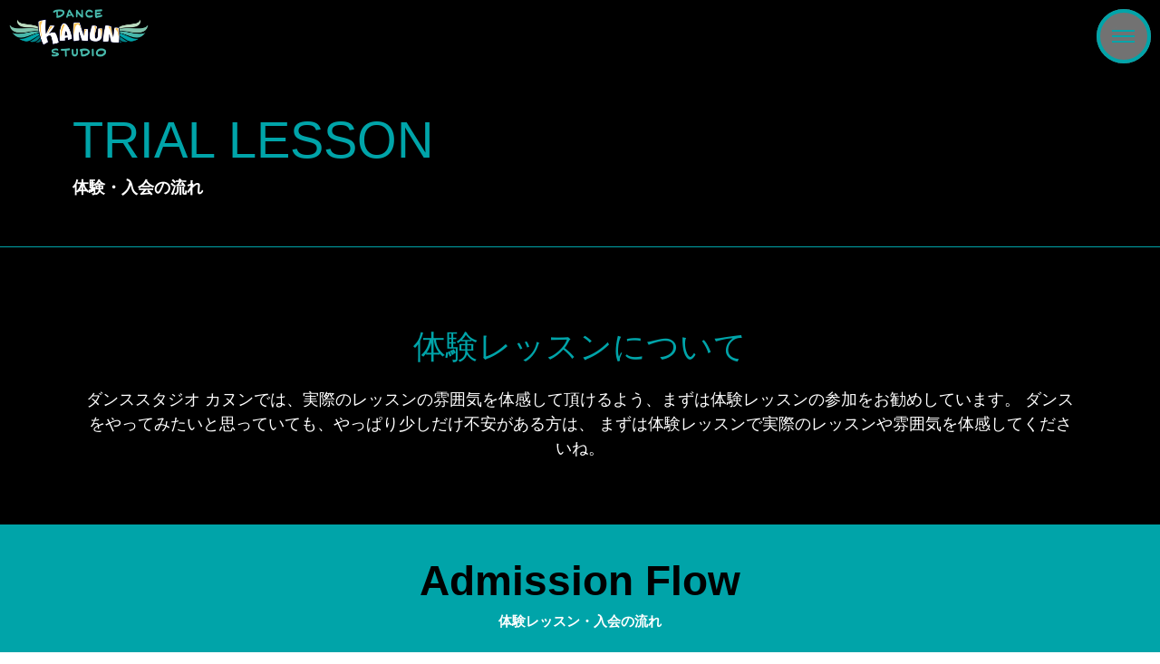

--- FILE ---
content_type: text/html; charset=UTF-8
request_url: https://studio-kanun.com/trial-enrollment/
body_size: 58693
content:
<!DOCTYPE html>
<html dir="ltr" lang="ja" prefix="og: https://ogp.me/ns#">
<head>
<meta charset="UTF-8">
<meta name="viewport" content="width=device-width, initial-scale=1">
	<link rel="profile" href="https://gmpg.org/xfn/11"> 
	<title>体験・ご入会の流れ - ダンススタジオ カヌン</title>

		<!-- All in One SEO 4.9.1.1 - aioseo.com -->
	<meta name="description" content="HOME スクールの特徴 料金について インストラクター紹介 体験・ご入会申し込み レッスン スケジュール 分" />
	<meta name="robots" content="max-image-preview:large" />
	<link rel="canonical" href="https://studio-kanun.com/trial-enrollment/" />
	<meta name="generator" content="All in One SEO (AIOSEO) 4.9.1.1" />
		<meta property="og:locale" content="ja_JP" />
		<meta property="og:site_name" content="ダンススタジオ カヌン - 西宮で人気のダンススタジオ「ダンススタジオ カヌン」WEB SITE" />
		<meta property="og:type" content="article" />
		<meta property="og:title" content="体験・ご入会の流れ - ダンススタジオ カヌン" />
		<meta property="og:description" content="HOME スクールの特徴 料金について インストラクター紹介 体験・ご入会申し込み レッスン スケジュール 分" />
		<meta property="og:url" content="https://studio-kanun.com/trial-enrollment/" />
		<meta property="article:published_time" content="2022-11-04T03:31:34+00:00" />
		<meta property="article:modified_time" content="2026-01-06T05:09:03+00:00" />
		<meta name="twitter:card" content="summary_large_image" />
		<meta name="twitter:title" content="体験・ご入会の流れ - ダンススタジオ カヌン" />
		<meta name="twitter:description" content="HOME スクールの特徴 料金について インストラクター紹介 体験・ご入会申し込み レッスン スケジュール 分" />
		<script type="application/ld+json" class="aioseo-schema">
			{"@context":"https:\/\/schema.org","@graph":[{"@type":"BreadcrumbList","@id":"https:\/\/studio-kanun.com\/trial-enrollment\/#breadcrumblist","itemListElement":[{"@type":"ListItem","@id":"https:\/\/studio-kanun.com#listItem","position":1,"name":"\u30db\u30fc\u30e0","item":"https:\/\/studio-kanun.com","nextItem":{"@type":"ListItem","@id":"https:\/\/studio-kanun.com\/trial-enrollment\/#listItem","name":"\u4f53\u9a13\u30fb\u3054\u5165\u4f1a\u306e\u6d41\u308c"}},{"@type":"ListItem","@id":"https:\/\/studio-kanun.com\/trial-enrollment\/#listItem","position":2,"name":"\u4f53\u9a13\u30fb\u3054\u5165\u4f1a\u306e\u6d41\u308c","previousItem":{"@type":"ListItem","@id":"https:\/\/studio-kanun.com#listItem","name":"\u30db\u30fc\u30e0"}}]},{"@type":"Organization","@id":"https:\/\/studio-kanun.com\/#organization","name":"WebSiteName","description":"\u897f\u5bae\u3067\u4eba\u6c17\u306e\u30c0\u30f3\u30b9\u30b9\u30bf\u30b8\u30aa\u300c\u30c0\u30f3\u30b9\u30b9\u30bf\u30b8\u30aa \u30ab\u30cc\u30f3\u300dWEB SITE","url":"https:\/\/studio-kanun.com\/"},{"@type":"WebPage","@id":"https:\/\/studio-kanun.com\/trial-enrollment\/#webpage","url":"https:\/\/studio-kanun.com\/trial-enrollment\/","name":"\u4f53\u9a13\u30fb\u3054\u5165\u4f1a\u306e\u6d41\u308c - \u30c0\u30f3\u30b9\u30b9\u30bf\u30b8\u30aa \u30ab\u30cc\u30f3","description":"HOME \u30b9\u30af\u30fc\u30eb\u306e\u7279\u5fb4 \u6599\u91d1\u306b\u3064\u3044\u3066 \u30a4\u30f3\u30b9\u30c8\u30e9\u30af\u30bf\u30fc\u7d39\u4ecb \u4f53\u9a13\u30fb\u3054\u5165\u4f1a\u7533\u3057\u8fbc\u307f \u30ec\u30c3\u30b9\u30f3 \u30b9\u30b1\u30b8\u30e5\u30fc\u30eb \u5206","inLanguage":"ja","isPartOf":{"@id":"https:\/\/studio-kanun.com\/#website"},"breadcrumb":{"@id":"https:\/\/studio-kanun.com\/trial-enrollment\/#breadcrumblist"},"datePublished":"2022-11-04T12:31:34+09:00","dateModified":"2026-01-06T14:09:03+09:00"},{"@type":"WebSite","@id":"https:\/\/studio-kanun.com\/#website","url":"https:\/\/studio-kanun.com\/","name":"\u30c0\u30f3\u30b9\u30b9\u30bf\u30b8\u30aa \u30ab\u30cc\u30f3","description":"\u897f\u5bae\u3067\u4eba\u6c17\u306e\u30c0\u30f3\u30b9\u30b9\u30bf\u30b8\u30aa\u300c\u30c0\u30f3\u30b9\u30b9\u30bf\u30b8\u30aa \u30ab\u30cc\u30f3\u300dWEB SITE","inLanguage":"ja","publisher":{"@id":"https:\/\/studio-kanun.com\/#organization"}}]}
		</script>
		<!-- All in One SEO -->

<link rel="alternate" type="application/rss+xml" title="ダンススタジオ カヌン &raquo; フィード" href="https://studio-kanun.com/feed/" />
<link rel="alternate" type="application/rss+xml" title="ダンススタジオ カヌン &raquo; コメントフィード" href="https://studio-kanun.com/comments/feed/" />
<link rel="alternate" title="oEmbed (JSON)" type="application/json+oembed" href="https://studio-kanun.com/wp-json/oembed/1.0/embed?url=https%3A%2F%2Fstudio-kanun.com%2Ftrial-enrollment%2F" />
<link rel="alternate" title="oEmbed (XML)" type="text/xml+oembed" href="https://studio-kanun.com/wp-json/oembed/1.0/embed?url=https%3A%2F%2Fstudio-kanun.com%2Ftrial-enrollment%2F&#038;format=xml" />
<style id='wp-img-auto-sizes-contain-inline-css'>
img:is([sizes=auto i],[sizes^="auto," i]){contain-intrinsic-size:3000px 1500px}
/*# sourceURL=wp-img-auto-sizes-contain-inline-css */
</style>
<link rel='stylesheet' id='astra-theme-css-css' href='https://studio-kanun.com/wp-content/themes/astra/assets/css/minified/main.min.css?ver=4.11.16' media='all' />
<style id='astra-theme-css-inline-css'>
:root{--ast-post-nav-space:0;--ast-container-default-xlg-padding:3em;--ast-container-default-lg-padding:3em;--ast-container-default-slg-padding:2em;--ast-container-default-md-padding:3em;--ast-container-default-sm-padding:3em;--ast-container-default-xs-padding:2.4em;--ast-container-default-xxs-padding:1.8em;--ast-code-block-background:#EEEEEE;--ast-comment-inputs-background:#FAFAFA;--ast-normal-container-width:1200px;--ast-narrow-container-width:750px;--ast-blog-title-font-weight:normal;--ast-blog-meta-weight:inherit;--ast-global-color-primary:var(--ast-global-color-5);--ast-global-color-secondary:var(--ast-global-color-4);--ast-global-color-alternate-background:var(--ast-global-color-7);--ast-global-color-subtle-background:var(--ast-global-color-6);--ast-bg-style-guide:#F8FAFC;--ast-shadow-style-guide:0px 0px 4px 0 #00000057;--ast-global-dark-bg-style:#fff;--ast-global-dark-lfs:#fbfbfb;--ast-widget-bg-color:#fafafa;--ast-wc-container-head-bg-color:#fbfbfb;--ast-title-layout-bg:#eeeeee;--ast-search-border-color:#e7e7e7;--ast-lifter-hover-bg:#e6e6e6;--ast-gallery-block-color:#000;--srfm-color-input-label:var(--ast-global-color-2);}html{font-size:93.75%;}a{color:#28a4f7;}a:hover,a:focus{color:#2cfbff;}body,button,input,select,textarea,.ast-button,.ast-custom-button{font-family:-apple-system,BlinkMacSystemFont,Segoe UI,Roboto,Oxygen-Sans,Ubuntu,Cantarell,Helvetica Neue,sans-serif;font-weight:inherit;font-size:15px;font-size:1rem;line-height:var(--ast-body-line-height,1.65em);}blockquote{color:var(--ast-global-color-1);}h1,h2,h3,h4,h5,h6,.entry-content :where(h1,h2,h3,h4,h5,h6),.site-title,.site-title a{font-weight:600;}.ast-site-identity .site-title a{color:var(--ast-global-color-2);}.site-title{font-size:35px;font-size:2.3333333333333rem;display:block;}.site-header .site-description{font-size:15px;font-size:1rem;display:none;}.entry-title{font-size:26px;font-size:1.7333333333333rem;}.archive .ast-article-post .ast-article-inner,.blog .ast-article-post .ast-article-inner,.archive .ast-article-post .ast-article-inner:hover,.blog .ast-article-post .ast-article-inner:hover{overflow:hidden;}h1,.entry-content :where(h1){font-size:40px;font-size:2.6666666666667rem;font-weight:600;line-height:1.4em;}h2,.entry-content :where(h2){font-size:32px;font-size:2.1333333333333rem;font-weight:600;line-height:1.3em;}h3,.entry-content :where(h3){font-size:26px;font-size:1.7333333333333rem;font-weight:600;line-height:1.3em;}h4,.entry-content :where(h4){font-size:24px;font-size:1.6rem;line-height:1.2em;font-weight:600;}h5,.entry-content :where(h5){font-size:20px;font-size:1.3333333333333rem;line-height:1.2em;font-weight:600;}h6,.entry-content :where(h6){font-size:16px;font-size:1.0666666666667rem;line-height:1.25em;font-weight:600;}::selection{background-color:var(--ast-global-color-0);color:#ffffff;}body,h1,h2,h3,h4,h5,h6,.entry-title a,.entry-content :where(h1,h2,h3,h4,h5,h6){color:var(--ast-global-color-1);}.tagcloud a:hover,.tagcloud a:focus,.tagcloud a.current-item{color:#000000;border-color:#28a4f7;background-color:#28a4f7;}input:focus,input[type="text"]:focus,input[type="email"]:focus,input[type="url"]:focus,input[type="password"]:focus,input[type="reset"]:focus,input[type="search"]:focus,textarea:focus{border-color:#28a4f7;}input[type="radio"]:checked,input[type=reset],input[type="checkbox"]:checked,input[type="checkbox"]:hover:checked,input[type="checkbox"]:focus:checked,input[type=range]::-webkit-slider-thumb{border-color:#28a4f7;background-color:#28a4f7;box-shadow:none;}.site-footer a:hover + .post-count,.site-footer a:focus + .post-count{background:#28a4f7;border-color:#28a4f7;}.single .nav-links .nav-previous,.single .nav-links .nav-next{color:#28a4f7;}.entry-meta,.entry-meta *{line-height:1.45;color:#28a4f7;}.entry-meta a:not(.ast-button):hover,.entry-meta a:not(.ast-button):hover *,.entry-meta a:not(.ast-button):focus,.entry-meta a:not(.ast-button):focus *,.page-links > .page-link,.page-links .page-link:hover,.post-navigation a:hover{color:#2cfbff;}#cat option,.secondary .calendar_wrap thead a,.secondary .calendar_wrap thead a:visited{color:#28a4f7;}.secondary .calendar_wrap #today,.ast-progress-val span{background:#28a4f7;}.secondary a:hover + .post-count,.secondary a:focus + .post-count{background:#28a4f7;border-color:#28a4f7;}.calendar_wrap #today > a{color:#000000;}.page-links .page-link,.single .post-navigation a{color:#28a4f7;}.ast-search-menu-icon .search-form button.search-submit{padding:0 4px;}.ast-search-menu-icon form.search-form{padding-right:0;}.ast-search-menu-icon.slide-search input.search-field{width:0;}.ast-header-search .ast-search-menu-icon.ast-dropdown-active .search-form,.ast-header-search .ast-search-menu-icon.ast-dropdown-active .search-field:focus{transition:all 0.2s;}.search-form input.search-field:focus{outline:none;}.ast-archive-title{color:#3fe0d0;}.widget-title,.widget .wp-block-heading{font-size:21px;font-size:1.4rem;color:#3fe0d0;}.ast-single-post .entry-content a,.ast-comment-content a:not(.ast-comment-edit-reply-wrap a){text-decoration:underline;}.ast-single-post .wp-block-button .wp-block-button__link,.ast-single-post .elementor-widget-button .elementor-button,.ast-single-post .entry-content .uagb-tab a,.ast-single-post .entry-content .uagb-ifb-cta a,.ast-single-post .entry-content .wp-block-uagb-buttons a,.ast-single-post .entry-content .uabb-module-content a,.ast-single-post .entry-content .uagb-post-grid a,.ast-single-post .entry-content .uagb-timeline a,.ast-single-post .entry-content .uagb-toc__wrap a,.ast-single-post .entry-content .uagb-taxomony-box a,.entry-content .wp-block-latest-posts > li > a,.ast-single-post .entry-content .wp-block-file__button,a.ast-post-filter-single,.ast-single-post .wp-block-buttons .wp-block-button.is-style-outline .wp-block-button__link,.ast-single-post .ast-comment-content .comment-reply-link,.ast-single-post .ast-comment-content .comment-edit-link{text-decoration:none;}.ast-search-menu-icon.slide-search a:focus-visible:focus-visible,.astra-search-icon:focus-visible,#close:focus-visible,a:focus-visible,.ast-menu-toggle:focus-visible,.site .skip-link:focus-visible,.wp-block-loginout input:focus-visible,.wp-block-search.wp-block-search__button-inside .wp-block-search__inside-wrapper,.ast-header-navigation-arrow:focus-visible,.ast-orders-table__row .ast-orders-table__cell:focus-visible,a#ast-apply-coupon:focus-visible,#ast-apply-coupon:focus-visible,#close:focus-visible,.button.search-submit:focus-visible,#search_submit:focus,.normal-search:focus-visible,.ast-header-account-wrap:focus-visible,.astra-cart-drawer-close:focus,.ast-single-variation:focus,.ast-button:focus{outline-style:dotted;outline-color:inherit;outline-width:thin;}input:focus,input[type="text"]:focus,input[type="email"]:focus,input[type="url"]:focus,input[type="password"]:focus,input[type="reset"]:focus,input[type="search"]:focus,input[type="number"]:focus,textarea:focus,.wp-block-search__input:focus,[data-section="section-header-mobile-trigger"] .ast-button-wrap .ast-mobile-menu-trigger-minimal:focus,.ast-mobile-popup-drawer.active .menu-toggle-close:focus,#ast-scroll-top:focus,#coupon_code:focus,#ast-coupon-code:focus{border-style:dotted;border-color:inherit;border-width:thin;}input{outline:none;}.ast-logo-title-inline .site-logo-img{padding-right:1em;}body .ast-oembed-container *{position:absolute;top:0;width:100%;height:100%;left:0;}body .wp-block-embed-pocket-casts .ast-oembed-container *{position:unset;}.ast-single-post-featured-section + article {margin-top: 2em;}.site-content .ast-single-post-featured-section img {width: 100%;overflow: hidden;object-fit: cover;}.site > .ast-single-related-posts-container {margin-top: 0;}@media (min-width: 922px) {.ast-desktop .ast-container--narrow {max-width: var(--ast-narrow-container-width);margin: 0 auto;}}.ast-page-builder-template .hentry {margin: 0;}.ast-page-builder-template .site-content > .ast-container {max-width: 100%;padding: 0;}.ast-page-builder-template .site .site-content #primary {padding: 0;margin: 0;}.ast-page-builder-template .no-results {text-align: center;margin: 4em auto;}.ast-page-builder-template .ast-pagination {padding: 2em;}.ast-page-builder-template .entry-header.ast-no-title.ast-no-thumbnail {margin-top: 0;}.ast-page-builder-template .entry-header.ast-header-without-markup {margin-top: 0;margin-bottom: 0;}.ast-page-builder-template .entry-header.ast-no-title.ast-no-meta {margin-bottom: 0;}.ast-page-builder-template.single .post-navigation {padding-bottom: 2em;}.ast-page-builder-template.single-post .site-content > .ast-container {max-width: 100%;}.ast-page-builder-template .entry-header {margin-top: 2em;margin-left: auto;margin-right: auto;}.ast-page-builder-template .ast-archive-description {margin: 2em auto 0;padding-left: 20px;padding-right: 20px;}.ast-page-builder-template .ast-row {margin-left: 0;margin-right: 0;}.single.ast-page-builder-template .entry-header + .entry-content,.single.ast-page-builder-template .ast-single-entry-banner + .site-content article .entry-content {margin-bottom: 2em;}@media(min-width: 921px) {.ast-page-builder-template.archive.ast-right-sidebar .ast-row article,.ast-page-builder-template.archive.ast-left-sidebar .ast-row article {padding-left: 0;padding-right: 0;}}@media (max-width:921.9px){#ast-desktop-header{display:none;}}@media (min-width:922px){#ast-mobile-header{display:none;}}.wp-block-buttons.aligncenter{justify-content:center;}@media (max-width:921px){.ast-theme-transparent-header #primary,.ast-theme-transparent-header #secondary{padding:0;}}@media (max-width:921px){.ast-plain-container.ast-no-sidebar #primary{padding:0;}}.ast-plain-container.ast-no-sidebar #primary{margin-top:0;margin-bottom:0;}.wp-block-button.is-style-outline .wp-block-button__link{border-color:var(--ast-global-color-0);}div.wp-block-button.is-style-outline > .wp-block-button__link:not(.has-text-color),div.wp-block-button.wp-block-button__link.is-style-outline:not(.has-text-color){color:var(--ast-global-color-0);}.wp-block-button.is-style-outline .wp-block-button__link:hover,.wp-block-buttons .wp-block-button.is-style-outline .wp-block-button__link:focus,.wp-block-buttons .wp-block-button.is-style-outline > .wp-block-button__link:not(.has-text-color):hover,.wp-block-buttons .wp-block-button.wp-block-button__link.is-style-outline:not(.has-text-color):hover{color:#000000;background-color:#2cfbff;border-color:#2cfbff;}.post-page-numbers.current .page-link,.ast-pagination .page-numbers.current{color:#ffffff;border-color:var(--ast-global-color-0);background-color:var(--ast-global-color-0);}.wp-block-button.is-style-outline .wp-block-button__link.wp-element-button,.ast-outline-button{border-color:var(--ast-global-color-0);font-family:inherit;font-weight:inherit;line-height:1em;}.wp-block-buttons .wp-block-button.is-style-outline > .wp-block-button__link:not(.has-text-color),.wp-block-buttons .wp-block-button.wp-block-button__link.is-style-outline:not(.has-text-color),.ast-outline-button{color:var(--ast-global-color-0);}.wp-block-button.is-style-outline .wp-block-button__link:hover,.wp-block-buttons .wp-block-button.is-style-outline .wp-block-button__link:focus,.wp-block-buttons .wp-block-button.is-style-outline > .wp-block-button__link:not(.has-text-color):hover,.wp-block-buttons .wp-block-button.wp-block-button__link.is-style-outline:not(.has-text-color):hover,.ast-outline-button:hover,.ast-outline-button:focus,.wp-block-uagb-buttons-child .uagb-buttons-repeater.ast-outline-button:hover,.wp-block-uagb-buttons-child .uagb-buttons-repeater.ast-outline-button:focus{color:#000000;background-color:#2cfbff;border-color:#2cfbff;}.wp-block-button .wp-block-button__link.wp-element-button.is-style-outline:not(.has-background),.wp-block-button.is-style-outline>.wp-block-button__link.wp-element-button:not(.has-background),.ast-outline-button{background-color:transparent;}.entry-content[data-ast-blocks-layout] > figure{margin-bottom:1em;}h1.widget-title{font-weight:600;}h2.widget-title{font-weight:600;}h3.widget-title{font-weight:600;}.elementor-widget-container .elementor-loop-container .e-loop-item[data-elementor-type="loop-item"]{width:100%;}#page{display:flex;flex-direction:column;min-height:100vh;}.ast-404-layout-1 h1.page-title{color:var(--ast-global-color-2);}.single .post-navigation a{line-height:1em;height:inherit;}.error-404 .page-sub-title{font-size:1.5rem;font-weight:inherit;}.search .site-content .content-area .search-form{margin-bottom:0;}#page .site-content{flex-grow:1;}.widget{margin-bottom:1.25em;}#secondary li{line-height:1.5em;}#secondary .wp-block-group h2{margin-bottom:0.7em;}#secondary h2{font-size:1.7rem;}.ast-separate-container .ast-article-post,.ast-separate-container .ast-article-single,.ast-separate-container .comment-respond{padding:3em;}.ast-separate-container .ast-article-single .ast-article-single{padding:0;}.ast-article-single .wp-block-post-template-is-layout-grid{padding-left:0;}.ast-separate-container .comments-title,.ast-narrow-container .comments-title{padding:1.5em 2em;}.ast-page-builder-template .comment-form-textarea,.ast-comment-formwrap .ast-grid-common-col{padding:0;}.ast-comment-formwrap{padding:0;display:inline-flex;column-gap:20px;width:100%;margin-left:0;margin-right:0;}.comments-area textarea#comment:focus,.comments-area textarea#comment:active,.comments-area .ast-comment-formwrap input[type="text"]:focus,.comments-area .ast-comment-formwrap input[type="text"]:active {box-shadow:none;outline:none;}.archive.ast-page-builder-template .entry-header{margin-top:2em;}.ast-page-builder-template .ast-comment-formwrap{width:100%;}.entry-title{margin-bottom:0.5em;}.ast-archive-description p{font-size:inherit;font-weight:inherit;line-height:inherit;}.ast-separate-container .ast-comment-list li.depth-1,.hentry{margin-bottom:2em;}@media (min-width:921px){.ast-left-sidebar.ast-page-builder-template #secondary,.archive.ast-right-sidebar.ast-page-builder-template .site-main{padding-left:20px;padding-right:20px;}}@media (max-width:544px){.ast-comment-formwrap.ast-row{column-gap:10px;display:inline-block;}#ast-commentform .ast-grid-common-col{position:relative;width:100%;}}@media (min-width:1201px){.ast-separate-container .ast-article-post,.ast-separate-container .ast-article-single,.ast-separate-container .ast-author-box,.ast-separate-container .ast-404-layout-1,.ast-separate-container .no-results{padding:3em;}}@media (max-width:921px){.ast-left-sidebar #content > .ast-container{display:flex;flex-direction:column-reverse;width:100%;}}@media (min-width:922px){.ast-separate-container.ast-right-sidebar #primary,.ast-separate-container.ast-left-sidebar #primary{border:0;}.search-no-results.ast-separate-container #primary{margin-bottom:4em;}}.wp-block-button .wp-block-button__link{color:#ffffff;}.wp-block-button .wp-block-button__link:hover,.wp-block-button .wp-block-button__link:focus{color:#000000;background-color:#2cfbff;border-color:#2cfbff;}.elementor-widget-heading h1.elementor-heading-title{line-height:1.4em;}.elementor-widget-heading h2.elementor-heading-title{line-height:1.3em;}.elementor-widget-heading h3.elementor-heading-title{line-height:1.3em;}.elementor-widget-heading h4.elementor-heading-title{line-height:1.2em;}.elementor-widget-heading h5.elementor-heading-title{line-height:1.2em;}.elementor-widget-heading h6.elementor-heading-title{line-height:1.25em;}.wp-block-button .wp-block-button__link,.wp-block-search .wp-block-search__button,body .wp-block-file .wp-block-file__button{border-color:var(--ast-global-color-0);background-color:var(--ast-global-color-0);color:#ffffff;font-family:inherit;font-weight:inherit;line-height:1em;padding-top:15px;padding-right:30px;padding-bottom:15px;padding-left:30px;}@media (max-width:921px){.wp-block-button .wp-block-button__link,.wp-block-search .wp-block-search__button,body .wp-block-file .wp-block-file__button{padding-top:14px;padding-right:28px;padding-bottom:14px;padding-left:28px;}}@media (max-width:544px){.wp-block-button .wp-block-button__link,.wp-block-search .wp-block-search__button,body .wp-block-file .wp-block-file__button{padding-top:12px;padding-right:24px;padding-bottom:12px;padding-left:24px;}}.menu-toggle,button,.ast-button,.ast-custom-button,.button,input#submit,input[type="button"],input[type="submit"],input[type="reset"],form[CLASS*="wp-block-search__"].wp-block-search .wp-block-search__inside-wrapper .wp-block-search__button,body .wp-block-file .wp-block-file__button,.search .search-submit{border-style:solid;border-top-width:0;border-right-width:0;border-left-width:0;border-bottom-width:0;color:#ffffff;border-color:var(--ast-global-color-0);background-color:var(--ast-global-color-0);padding-top:15px;padding-right:30px;padding-bottom:15px;padding-left:30px;font-family:inherit;font-weight:inherit;line-height:1em;}button:focus,.menu-toggle:hover,button:hover,.ast-button:hover,.ast-custom-button:hover .button:hover,.ast-custom-button:hover ,input[type=reset]:hover,input[type=reset]:focus,input#submit:hover,input#submit:focus,input[type="button"]:hover,input[type="button"]:focus,input[type="submit"]:hover,input[type="submit"]:focus,form[CLASS*="wp-block-search__"].wp-block-search .wp-block-search__inside-wrapper .wp-block-search__button:hover,form[CLASS*="wp-block-search__"].wp-block-search .wp-block-search__inside-wrapper .wp-block-search__button:focus,body .wp-block-file .wp-block-file__button:hover,body .wp-block-file .wp-block-file__button:focus{color:#000000;background-color:#2cfbff;border-color:#2cfbff;}form[CLASS*="wp-block-search__"].wp-block-search .wp-block-search__inside-wrapper .wp-block-search__button.has-icon{padding-top:calc(15px - 3px);padding-right:calc(30px - 3px);padding-bottom:calc(15px - 3px);padding-left:calc(30px - 3px);}@media (max-width:921px){.menu-toggle,button,.ast-button,.ast-custom-button,.button,input#submit,input[type="button"],input[type="submit"],input[type="reset"],form[CLASS*="wp-block-search__"].wp-block-search .wp-block-search__inside-wrapper .wp-block-search__button,body .wp-block-file .wp-block-file__button,.search .search-submit{padding-top:14px;padding-right:28px;padding-bottom:14px;padding-left:28px;}}@media (max-width:544px){.menu-toggle,button,.ast-button,.ast-custom-button,.button,input#submit,input[type="button"],input[type="submit"],input[type="reset"],form[CLASS*="wp-block-search__"].wp-block-search .wp-block-search__inside-wrapper .wp-block-search__button,body .wp-block-file .wp-block-file__button,.search .search-submit{padding-top:12px;padding-right:24px;padding-bottom:12px;padding-left:24px;}}@media (max-width:921px){.ast-mobile-header-stack .main-header-bar .ast-search-menu-icon{display:inline-block;}.ast-header-break-point.ast-header-custom-item-outside .ast-mobile-header-stack .main-header-bar .ast-search-icon{margin:0;}.ast-comment-avatar-wrap img{max-width:2.5em;}.ast-comment-meta{padding:0 1.8888em 1.3333em;}.ast-separate-container .ast-comment-list li.depth-1{padding:1.5em 2.14em;}.ast-separate-container .comment-respond{padding:2em 2.14em;}}@media (min-width:544px){.ast-container{max-width:100%;}}@media (max-width:544px){.ast-separate-container .ast-article-post,.ast-separate-container .ast-article-single,.ast-separate-container .comments-title,.ast-separate-container .ast-archive-description{padding:1.5em 1em;}.ast-separate-container #content .ast-container{padding-left:0.54em;padding-right:0.54em;}.ast-separate-container .ast-comment-list .bypostauthor{padding:.5em;}.ast-search-menu-icon.ast-dropdown-active .search-field{width:170px;}} #ast-mobile-header .ast-site-header-cart-li a{pointer-events:none;}.ast-separate-container{background-color:#ffffff;background-image:none;}@media (max-width:921px){.site-title{display:block;}.site-header .site-description{display:none;}h1,.entry-content :where(h1){font-size:30px;}h2,.entry-content :where(h2){font-size:25px;}h3,.entry-content :where(h3){font-size:20px;}}@media (max-width:544px){.site-title{display:block;}.site-header .site-description{display:none;}h1,.entry-content :where(h1){font-size:30px;}h2,.entry-content :where(h2){font-size:25px;}h3,.entry-content :where(h3){font-size:20px;}}@media (max-width:921px){html{font-size:85.5%;}}@media (max-width:544px){html{font-size:85.5%;}}@media (min-width:922px){.ast-container{max-width:1240px;}}@media (min-width:922px){.site-content .ast-container{display:flex;}}@media (max-width:921px){.site-content .ast-container{flex-direction:column;}}@media (min-width:922px){.main-header-menu .sub-menu .menu-item.ast-left-align-sub-menu:hover > .sub-menu,.main-header-menu .sub-menu .menu-item.ast-left-align-sub-menu.focus > .sub-menu{margin-left:-0px;}}.site .comments-area{padding-bottom:3em;}.wp-block-file {display: flex;align-items: center;flex-wrap: wrap;justify-content: space-between;}.wp-block-pullquote {border: none;}.wp-block-pullquote blockquote::before {content: "\201D";font-family: "Helvetica",sans-serif;display: flex;transform: rotate( 180deg );font-size: 6rem;font-style: normal;line-height: 1;font-weight: bold;align-items: center;justify-content: center;}.has-text-align-right > blockquote::before {justify-content: flex-start;}.has-text-align-left > blockquote::before {justify-content: flex-end;}figure.wp-block-pullquote.is-style-solid-color blockquote {max-width: 100%;text-align: inherit;}:root {--wp--custom--ast-default-block-top-padding: 3em;--wp--custom--ast-default-block-right-padding: 3em;--wp--custom--ast-default-block-bottom-padding: 3em;--wp--custom--ast-default-block-left-padding: 3em;--wp--custom--ast-container-width: 1200px;--wp--custom--ast-content-width-size: 1200px;--wp--custom--ast-wide-width-size: calc(1200px + var(--wp--custom--ast-default-block-left-padding) + var(--wp--custom--ast-default-block-right-padding));}.ast-narrow-container {--wp--custom--ast-content-width-size: 750px;--wp--custom--ast-wide-width-size: 750px;}@media(max-width: 921px) {:root {--wp--custom--ast-default-block-top-padding: 3em;--wp--custom--ast-default-block-right-padding: 2em;--wp--custom--ast-default-block-bottom-padding: 3em;--wp--custom--ast-default-block-left-padding: 2em;}}@media(max-width: 544px) {:root {--wp--custom--ast-default-block-top-padding: 3em;--wp--custom--ast-default-block-right-padding: 1.5em;--wp--custom--ast-default-block-bottom-padding: 3em;--wp--custom--ast-default-block-left-padding: 1.5em;}}.entry-content > .wp-block-group,.entry-content > .wp-block-cover,.entry-content > .wp-block-columns {padding-top: var(--wp--custom--ast-default-block-top-padding);padding-right: var(--wp--custom--ast-default-block-right-padding);padding-bottom: var(--wp--custom--ast-default-block-bottom-padding);padding-left: var(--wp--custom--ast-default-block-left-padding);}.ast-plain-container.ast-no-sidebar .entry-content > .alignfull,.ast-page-builder-template .ast-no-sidebar .entry-content > .alignfull {margin-left: calc( -50vw + 50%);margin-right: calc( -50vw + 50%);max-width: 100vw;width: 100vw;}.ast-plain-container.ast-no-sidebar .entry-content .alignfull .alignfull,.ast-page-builder-template.ast-no-sidebar .entry-content .alignfull .alignfull,.ast-plain-container.ast-no-sidebar .entry-content .alignfull .alignwide,.ast-page-builder-template.ast-no-sidebar .entry-content .alignfull .alignwide,.ast-plain-container.ast-no-sidebar .entry-content .alignwide .alignfull,.ast-page-builder-template.ast-no-sidebar .entry-content .alignwide .alignfull,.ast-plain-container.ast-no-sidebar .entry-content .alignwide .alignwide,.ast-page-builder-template.ast-no-sidebar .entry-content .alignwide .alignwide,.ast-plain-container.ast-no-sidebar .entry-content .wp-block-column .alignfull,.ast-page-builder-template.ast-no-sidebar .entry-content .wp-block-column .alignfull,.ast-plain-container.ast-no-sidebar .entry-content .wp-block-column .alignwide,.ast-page-builder-template.ast-no-sidebar .entry-content .wp-block-column .alignwide {margin-left: auto;margin-right: auto;width: 100%;}[data-ast-blocks-layout] .wp-block-separator:not(.is-style-dots) {height: 0;}[data-ast-blocks-layout] .wp-block-separator {margin: 20px auto;}[data-ast-blocks-layout] .wp-block-separator:not(.is-style-wide):not(.is-style-dots) {max-width: 100px;}[data-ast-blocks-layout] .wp-block-separator.has-background {padding: 0;}.entry-content[data-ast-blocks-layout] > * {max-width: var(--wp--custom--ast-content-width-size);margin-left: auto;margin-right: auto;}.entry-content[data-ast-blocks-layout] > .alignwide {max-width: var(--wp--custom--ast-wide-width-size);}.entry-content[data-ast-blocks-layout] .alignfull {max-width: none;}.entry-content .wp-block-columns {margin-bottom: 0;}blockquote {margin: 1.5em;border-color: rgba(0,0,0,0.05);}.wp-block-quote:not(.has-text-align-right):not(.has-text-align-center) {border-left: 5px solid rgba(0,0,0,0.05);}.has-text-align-right > blockquote,blockquote.has-text-align-right {border-right: 5px solid rgba(0,0,0,0.05);}.has-text-align-left > blockquote,blockquote.has-text-align-left {border-left: 5px solid rgba(0,0,0,0.05);}.wp-block-site-tagline,.wp-block-latest-posts .read-more {margin-top: 15px;}.wp-block-loginout p label {display: block;}.wp-block-loginout p:not(.login-remember):not(.login-submit) input {width: 100%;}.wp-block-loginout input:focus {border-color: transparent;}.wp-block-loginout input:focus {outline: thin dotted;}.entry-content .wp-block-media-text .wp-block-media-text__content {padding: 0 0 0 8%;}.entry-content .wp-block-media-text.has-media-on-the-right .wp-block-media-text__content {padding: 0 8% 0 0;}.entry-content .wp-block-media-text.has-background .wp-block-media-text__content {padding: 8%;}.entry-content .wp-block-cover:not([class*="background-color"]):not(.has-text-color.has-link-color) .wp-block-cover__inner-container,.entry-content .wp-block-cover:not([class*="background-color"]) .wp-block-cover-image-text,.entry-content .wp-block-cover:not([class*="background-color"]) .wp-block-cover-text,.entry-content .wp-block-cover-image:not([class*="background-color"]) .wp-block-cover__inner-container,.entry-content .wp-block-cover-image:not([class*="background-color"]) .wp-block-cover-image-text,.entry-content .wp-block-cover-image:not([class*="background-color"]) .wp-block-cover-text {color: var(--ast-global-color-primary,var(--ast-global-color-5));}.wp-block-loginout .login-remember input {width: 1.1rem;height: 1.1rem;margin: 0 5px 4px 0;vertical-align: middle;}.wp-block-latest-posts > li > *:first-child,.wp-block-latest-posts:not(.is-grid) > li:first-child {margin-top: 0;}.entry-content > .wp-block-buttons,.entry-content > .wp-block-uagb-buttons {margin-bottom: 1.5em;}.wp-block-search__inside-wrapper .wp-block-search__input {padding: 0 10px;color: var(--ast-global-color-3);background: var(--ast-global-color-primary,var(--ast-global-color-5));border-color: var(--ast-border-color);}.wp-block-latest-posts .read-more {margin-bottom: 1.5em;}.wp-block-search__no-button .wp-block-search__inside-wrapper .wp-block-search__input {padding-top: 5px;padding-bottom: 5px;}.wp-block-latest-posts .wp-block-latest-posts__post-date,.wp-block-latest-posts .wp-block-latest-posts__post-author {font-size: 1rem;}.wp-block-latest-posts > li > *,.wp-block-latest-posts:not(.is-grid) > li {margin-top: 12px;margin-bottom: 12px;}.ast-page-builder-template .entry-content[data-ast-blocks-layout] > .alignwide:where(:not(.uagb-is-root-container):not(.spectra-is-root-container)) > * {max-width: var(--wp--custom--ast-wide-width-size);}.ast-page-builder-template .entry-content[data-ast-blocks-layout] > .inherit-container-width > *,.ast-page-builder-template .entry-content[data-ast-blocks-layout] > *:not(.wp-block-group):where(:not(.uagb-is-root-container):not(.spectra-is-root-container)) > *,.entry-content[data-ast-blocks-layout] > .wp-block-cover .wp-block-cover__inner-container {max-width: var(--wp--custom--ast-content-width-size) ;margin-left: auto;margin-right: auto;}.ast-page-builder-template .entry-content[data-ast-blocks-layout] > *,.ast-page-builder-template .entry-content[data-ast-blocks-layout] > .alignfull:where(:not(.wp-block-group):not(.uagb-is-root-container):not(.spectra-is-root-container)) > * {max-width: none;}.entry-content[data-ast-blocks-layout] .wp-block-cover:not(.alignleft):not(.alignright) {width: auto;}@media(max-width: 1200px) {.ast-separate-container .entry-content > .alignfull,.ast-separate-container .entry-content[data-ast-blocks-layout] > .alignwide,.ast-plain-container .entry-content[data-ast-blocks-layout] > .alignwide,.ast-plain-container .entry-content .alignfull {margin-left: calc(-1 * min(var(--ast-container-default-xlg-padding),20px)) ;margin-right: calc(-1 * min(var(--ast-container-default-xlg-padding),20px));}}@media(min-width: 1201px) {.ast-separate-container .entry-content > .alignfull {margin-left: calc(-1 * var(--ast-container-default-xlg-padding) );margin-right: calc(-1 * var(--ast-container-default-xlg-padding) );}.ast-separate-container .entry-content[data-ast-blocks-layout] > .alignwide,.ast-plain-container .entry-content[data-ast-blocks-layout] > .alignwide {margin-left: calc(-1 * var(--wp--custom--ast-default-block-left-padding) );margin-right: calc(-1 * var(--wp--custom--ast-default-block-right-padding) );}}@media(min-width: 921px) {.ast-separate-container .entry-content .wp-block-group.alignwide:not(.inherit-container-width) > :where(:not(.alignleft):not(.alignright)),.ast-plain-container .entry-content .wp-block-group.alignwide:not(.inherit-container-width) > :where(:not(.alignleft):not(.alignright)) {max-width: calc( var(--wp--custom--ast-content-width-size) + 80px );}.ast-plain-container.ast-right-sidebar .entry-content[data-ast-blocks-layout] .alignfull,.ast-plain-container.ast-left-sidebar .entry-content[data-ast-blocks-layout] .alignfull {margin-left: -60px;margin-right: -60px;}}@media(min-width: 544px) {.entry-content > .alignleft {margin-right: 20px;}.entry-content > .alignright {margin-left: 20px;}}@media (max-width:544px){.wp-block-columns .wp-block-column:not(:last-child){margin-bottom:20px;}.wp-block-latest-posts{margin:0;}}@media( max-width: 600px ) {.entry-content .wp-block-media-text .wp-block-media-text__content,.entry-content .wp-block-media-text.has-media-on-the-right .wp-block-media-text__content {padding: 8% 0 0;}.entry-content .wp-block-media-text.has-background .wp-block-media-text__content {padding: 8%;}}.ast-page-builder-template .entry-header {padding-left: 0;}.ast-narrow-container .site-content .wp-block-uagb-image--align-full .wp-block-uagb-image__figure {max-width: 100%;margin-left: auto;margin-right: auto;}:root .has-ast-global-color-0-color{color:var(--ast-global-color-0);}:root .has-ast-global-color-0-background-color{background-color:var(--ast-global-color-0);}:root .wp-block-button .has-ast-global-color-0-color{color:var(--ast-global-color-0);}:root .wp-block-button .has-ast-global-color-0-background-color{background-color:var(--ast-global-color-0);}:root .has-ast-global-color-1-color{color:var(--ast-global-color-1);}:root .has-ast-global-color-1-background-color{background-color:var(--ast-global-color-1);}:root .wp-block-button .has-ast-global-color-1-color{color:var(--ast-global-color-1);}:root .wp-block-button .has-ast-global-color-1-background-color{background-color:var(--ast-global-color-1);}:root .has-ast-global-color-2-color{color:var(--ast-global-color-2);}:root .has-ast-global-color-2-background-color{background-color:var(--ast-global-color-2);}:root .wp-block-button .has-ast-global-color-2-color{color:var(--ast-global-color-2);}:root .wp-block-button .has-ast-global-color-2-background-color{background-color:var(--ast-global-color-2);}:root .has-ast-global-color-3-color{color:var(--ast-global-color-3);}:root .has-ast-global-color-3-background-color{background-color:var(--ast-global-color-3);}:root .wp-block-button .has-ast-global-color-3-color{color:var(--ast-global-color-3);}:root .wp-block-button .has-ast-global-color-3-background-color{background-color:var(--ast-global-color-3);}:root .has-ast-global-color-4-color{color:var(--ast-global-color-4);}:root .has-ast-global-color-4-background-color{background-color:var(--ast-global-color-4);}:root .wp-block-button .has-ast-global-color-4-color{color:var(--ast-global-color-4);}:root .wp-block-button .has-ast-global-color-4-background-color{background-color:var(--ast-global-color-4);}:root .has-ast-global-color-5-color{color:var(--ast-global-color-5);}:root .has-ast-global-color-5-background-color{background-color:var(--ast-global-color-5);}:root .wp-block-button .has-ast-global-color-5-color{color:var(--ast-global-color-5);}:root .wp-block-button .has-ast-global-color-5-background-color{background-color:var(--ast-global-color-5);}:root .has-ast-global-color-6-color{color:var(--ast-global-color-6);}:root .has-ast-global-color-6-background-color{background-color:var(--ast-global-color-6);}:root .wp-block-button .has-ast-global-color-6-color{color:var(--ast-global-color-6);}:root .wp-block-button .has-ast-global-color-6-background-color{background-color:var(--ast-global-color-6);}:root .has-ast-global-color-7-color{color:var(--ast-global-color-7);}:root .has-ast-global-color-7-background-color{background-color:var(--ast-global-color-7);}:root .wp-block-button .has-ast-global-color-7-color{color:var(--ast-global-color-7);}:root .wp-block-button .has-ast-global-color-7-background-color{background-color:var(--ast-global-color-7);}:root .has-ast-global-color-8-color{color:var(--ast-global-color-8);}:root .has-ast-global-color-8-background-color{background-color:var(--ast-global-color-8);}:root .wp-block-button .has-ast-global-color-8-color{color:var(--ast-global-color-8);}:root .wp-block-button .has-ast-global-color-8-background-color{background-color:var(--ast-global-color-8);}:root{--ast-global-color-0:#0170B9;--ast-global-color-1:#3a3a3a;--ast-global-color-2:#3a3a3a;--ast-global-color-3:#4B4F58;--ast-global-color-4:#F5F5F5;--ast-global-color-5:#FFFFFF;--ast-global-color-6:#E5E5E5;--ast-global-color-7:#424242;--ast-global-color-8:#000000;}:root {--ast-border-color : var(--ast-global-color-6);}.ast-single-entry-banner {-js-display: flex;display: flex;flex-direction: column;justify-content: center;text-align: center;position: relative;background: var(--ast-title-layout-bg);}.ast-single-entry-banner[data-banner-layout="layout-1"] {max-width: 1200px;background: inherit;padding: 20px 0;}.ast-single-entry-banner[data-banner-width-type="custom"] {margin: 0 auto;width: 100%;}.ast-single-entry-banner + .site-content .entry-header {margin-bottom: 0;}.site .ast-author-avatar {--ast-author-avatar-size: ;}a.ast-underline-text {text-decoration: underline;}.ast-container > .ast-terms-link {position: relative;display: block;}a.ast-button.ast-badge-tax {padding: 4px 8px;border-radius: 3px;font-size: inherit;}header.entry-header{text-align:left;}header.entry-header > *:not(:last-child){margin-bottom:10px;}@media (max-width:921px){header.entry-header{text-align:left;}}@media (max-width:544px){header.entry-header{text-align:left;}}.ast-archive-entry-banner {-js-display: flex;display: flex;flex-direction: column;justify-content: center;text-align: center;position: relative;background: var(--ast-title-layout-bg);}.ast-archive-entry-banner[data-banner-width-type="custom"] {margin: 0 auto;width: 100%;}.ast-archive-entry-banner[data-banner-layout="layout-1"] {background: inherit;padding: 20px 0;text-align: left;}body.archive .ast-archive-description{max-width:1200px;width:100%;text-align:left;padding-top:3em;padding-right:3em;padding-bottom:3em;padding-left:3em;}body.archive .ast-archive-description .ast-archive-title,body.archive .ast-archive-description .ast-archive-title *{font-size:40px;font-size:2.6666666666667rem;text-transform:capitalize;}body.archive .ast-archive-description > *:not(:last-child){margin-bottom:10px;}@media (max-width:921px){body.archive .ast-archive-description{text-align:left;}}@media (max-width:544px){body.archive .ast-archive-description{text-align:left;}}.ast-breadcrumbs .trail-browse,.ast-breadcrumbs .trail-items,.ast-breadcrumbs .trail-items li{display:inline-block;margin:0;padding:0;border:none;background:inherit;text-indent:0;text-decoration:none;}.ast-breadcrumbs .trail-browse{font-size:inherit;font-style:inherit;font-weight:inherit;color:inherit;}.ast-breadcrumbs .trail-items{list-style:none;}.trail-items li::after{padding:0 0.3em;content:"\00bb";}.trail-items li:last-of-type::after{display:none;}h1,h2,h3,h4,h5,h6,.entry-content :where(h1,h2,h3,h4,h5,h6){color:#3fe0d0;}.entry-title a{color:#3fe0d0;}@media (max-width:921px){.ast-builder-grid-row-container.ast-builder-grid-row-tablet-3-firstrow .ast-builder-grid-row > *:first-child,.ast-builder-grid-row-container.ast-builder-grid-row-tablet-3-lastrow .ast-builder-grid-row > *:last-child{grid-column:1 / -1;}}@media (max-width:544px){.ast-builder-grid-row-container.ast-builder-grid-row-mobile-3-firstrow .ast-builder-grid-row > *:first-child,.ast-builder-grid-row-container.ast-builder-grid-row-mobile-3-lastrow .ast-builder-grid-row > *:last-child{grid-column:1 / -1;}}.footer-widget-area.widget-area.site-footer-focus-item{width:auto;}.ast-footer-row-inline .footer-widget-area.widget-area.site-footer-focus-item{width:100%;}.elementor-widget-heading .elementor-heading-title{margin:0;}.elementor-page .ast-menu-toggle{color:unset !important;background:unset !important;}.elementor-post.elementor-grid-item.hentry{margin-bottom:0;}.woocommerce div.product .elementor-element.elementor-products-grid .related.products ul.products li.product,.elementor-element .elementor-wc-products .woocommerce[class*='columns-'] ul.products li.product{width:auto;margin:0;float:none;}.elementor-toc__list-wrapper{margin:0;}body .elementor hr{background-color:#ccc;margin:0;}.ast-left-sidebar .elementor-section.elementor-section-stretched,.ast-right-sidebar .elementor-section.elementor-section-stretched{max-width:100%;left:0 !important;}.elementor-posts-container [CLASS*="ast-width-"]{width:100%;}.elementor-template-full-width .ast-container{display:block;}.elementor-screen-only,.screen-reader-text,.screen-reader-text span,.ui-helper-hidden-accessible{top:0 !important;}@media (max-width:544px){.elementor-element .elementor-wc-products .woocommerce[class*="columns-"] ul.products li.product{width:auto;margin:0;}.elementor-element .woocommerce .woocommerce-result-count{float:none;}}.ast-header-break-point .main-header-bar{border-bottom-width:1px;}@media (min-width:922px){.main-header-bar{border-bottom-width:1px;}}.main-header-menu .menu-item, #astra-footer-menu .menu-item, .main-header-bar .ast-masthead-custom-menu-items{-js-display:flex;display:flex;-webkit-box-pack:center;-webkit-justify-content:center;-moz-box-pack:center;-ms-flex-pack:center;justify-content:center;-webkit-box-orient:vertical;-webkit-box-direction:normal;-webkit-flex-direction:column;-moz-box-orient:vertical;-moz-box-direction:normal;-ms-flex-direction:column;flex-direction:column;}.main-header-menu > .menu-item > .menu-link, #astra-footer-menu > .menu-item > .menu-link{height:100%;-webkit-box-align:center;-webkit-align-items:center;-moz-box-align:center;-ms-flex-align:center;align-items:center;-js-display:flex;display:flex;}.ast-header-break-point .main-navigation ul .menu-item .menu-link .icon-arrow:first-of-type svg{top:.2em;margin-top:0px;margin-left:0px;width:.65em;transform:translate(0, -2px) rotateZ(270deg);}.ast-mobile-popup-content .ast-submenu-expanded > .ast-menu-toggle{transform:rotateX(180deg);overflow-y:auto;}@media (min-width:922px){.ast-builder-menu .main-navigation > ul > li:last-child a{margin-right:0;}}.ast-separate-container .ast-article-inner{background-color:transparent;background-image:none;}.ast-separate-container .ast-article-post{background-color:#ffffff;background-image:none;}@media (max-width:921px){.ast-separate-container .ast-article-post{background-color:var(--ast-global-color-5);background-image:none;}}@media (max-width:544px){.ast-separate-container .ast-article-post{background-color:var(--ast-global-color-5);background-image:none;}}.ast-separate-container .ast-article-single:not(.ast-related-post), .ast-separate-container .error-404, .ast-separate-container .no-results, .single.ast-separate-container .site-main .ast-author-meta, .ast-separate-container .related-posts-title-wrapper, .ast-separate-container .comments-count-wrapper, .ast-box-layout.ast-plain-container .site-content, .ast-padded-layout.ast-plain-container .site-content, .ast-separate-container .ast-archive-description, .ast-separate-container .comments-area .comment-respond, .ast-separate-container .comments-area .ast-comment-list li, .ast-separate-container .comments-area .comments-title{background-color:#ffffff;background-image:none;}@media (max-width:921px){.ast-separate-container .ast-article-single:not(.ast-related-post), .ast-separate-container .error-404, .ast-separate-container .no-results, .single.ast-separate-container .site-main .ast-author-meta, .ast-separate-container .related-posts-title-wrapper, .ast-separate-container .comments-count-wrapper, .ast-box-layout.ast-plain-container .site-content, .ast-padded-layout.ast-plain-container .site-content, .ast-separate-container .ast-archive-description{background-color:var(--ast-global-color-5);background-image:none;}}@media (max-width:544px){.ast-separate-container .ast-article-single:not(.ast-related-post), .ast-separate-container .error-404, .ast-separate-container .no-results, .single.ast-separate-container .site-main .ast-author-meta, .ast-separate-container .related-posts-title-wrapper, .ast-separate-container .comments-count-wrapper, .ast-box-layout.ast-plain-container .site-content, .ast-padded-layout.ast-plain-container .site-content, .ast-separate-container .ast-archive-description{background-color:var(--ast-global-color-5);background-image:none;}}.ast-separate-container.ast-two-container #secondary .widget{background-color:#ffffff;background-image:none;}@media (max-width:921px){.ast-separate-container.ast-two-container #secondary .widget{background-color:var(--ast-global-color-5);background-image:none;}}@media (max-width:544px){.ast-separate-container.ast-two-container #secondary .widget{background-color:var(--ast-global-color-5);background-image:none;}}.ast-plain-container, .ast-page-builder-template{background-color:#ffffff;background-image:none;}@media (max-width:921px){.ast-plain-container, .ast-page-builder-template{background-color:var(--ast-global-color-5);background-image:none;}}@media (max-width:544px){.ast-plain-container, .ast-page-builder-template{background-color:var(--ast-global-color-5);background-image:none;}}.ast-builder-menu-mobile .main-navigation .menu-item.menu-item-has-children > .ast-menu-toggle{top:0;}.ast-builder-menu-mobile .main-navigation .menu-item-has-children > .menu-link:after{content:unset;}.ast-hfb-header .ast-builder-menu-mobile .main-header-menu, .ast-hfb-header .ast-builder-menu-mobile .main-navigation .menu-item .menu-link, .ast-hfb-header .ast-builder-menu-mobile .main-navigation .menu-item .sub-menu .menu-link{border-style:none;}.ast-builder-menu-mobile .main-navigation .menu-item.menu-item-has-children > .ast-menu-toggle{top:0;}@media (max-width:921px){.ast-builder-menu-mobile .main-navigation .menu-item.menu-item-has-children > .ast-menu-toggle{top:0;}.ast-builder-menu-mobile .main-navigation .menu-item-has-children > .menu-link:after{content:unset;}}@media (max-width:544px){.ast-builder-menu-mobile .main-navigation .menu-item.menu-item-has-children > .ast-menu-toggle{top:0;}}.ast-builder-menu-mobile .main-navigation{display:block;}@media (max-width:921px){.ast-header-break-point .ast-builder-menu-mobile .main-navigation{display:block;}}@media (max-width:544px){.ast-header-break-point .ast-builder-menu-mobile .main-navigation{display:block;}}:root{--e-global-color-astglobalcolor0:#0170B9;--e-global-color-astglobalcolor1:#3a3a3a;--e-global-color-astglobalcolor2:#3a3a3a;--e-global-color-astglobalcolor3:#4B4F58;--e-global-color-astglobalcolor4:#F5F5F5;--e-global-color-astglobalcolor5:#FFFFFF;--e-global-color-astglobalcolor6:#E5E5E5;--e-global-color-astglobalcolor7:#424242;--e-global-color-astglobalcolor8:#000000;}
/*# sourceURL=astra-theme-css-inline-css */
</style>
<style id='wp-emoji-styles-inline-css'>

	img.wp-smiley, img.emoji {
		display: inline !important;
		border: none !important;
		box-shadow: none !important;
		height: 1em !important;
		width: 1em !important;
		margin: 0 0.07em !important;
		vertical-align: -0.1em !important;
		background: none !important;
		padding: 0 !important;
	}
/*# sourceURL=wp-emoji-styles-inline-css */
</style>
<link rel='stylesheet' id='aioseo/css/src/vue/standalone/blocks/table-of-contents/global.scss-css' href='https://studio-kanun.com/wp-content/plugins/all-in-one-seo-pack/dist/Lite/assets/css/table-of-contents/global.e90f6d47.css?ver=4.9.1.1' media='all' />
<style id='filebird-block-filebird-gallery-style-inline-css'>
ul.filebird-block-filebird-gallery{margin:auto!important;padding:0!important;width:100%}ul.filebird-block-filebird-gallery.layout-grid{display:grid;grid-gap:20px;align-items:stretch;grid-template-columns:repeat(var(--columns),1fr);justify-items:stretch}ul.filebird-block-filebird-gallery.layout-grid li img{border:1px solid #ccc;box-shadow:2px 2px 6px 0 rgba(0,0,0,.3);height:100%;max-width:100%;-o-object-fit:cover;object-fit:cover;width:100%}ul.filebird-block-filebird-gallery.layout-masonry{-moz-column-count:var(--columns);-moz-column-gap:var(--space);column-gap:var(--space);-moz-column-width:var(--min-width);columns:var(--min-width) var(--columns);display:block;overflow:auto}ul.filebird-block-filebird-gallery.layout-masonry li{margin-bottom:var(--space)}ul.filebird-block-filebird-gallery li{list-style:none}ul.filebird-block-filebird-gallery li figure{height:100%;margin:0;padding:0;position:relative;width:100%}ul.filebird-block-filebird-gallery li figure figcaption{background:linear-gradient(0deg,rgba(0,0,0,.7),rgba(0,0,0,.3) 70%,transparent);bottom:0;box-sizing:border-box;color:#fff;font-size:.8em;margin:0;max-height:100%;overflow:auto;padding:3em .77em .7em;position:absolute;text-align:center;width:100%;z-index:2}ul.filebird-block-filebird-gallery li figure figcaption a{color:inherit}

/*# sourceURL=https://studio-kanun.com/wp-content/plugins/filebird/blocks/filebird-gallery/build/style-index.css */
</style>
<style id='global-styles-inline-css'>
:root{--wp--preset--aspect-ratio--square: 1;--wp--preset--aspect-ratio--4-3: 4/3;--wp--preset--aspect-ratio--3-4: 3/4;--wp--preset--aspect-ratio--3-2: 3/2;--wp--preset--aspect-ratio--2-3: 2/3;--wp--preset--aspect-ratio--16-9: 16/9;--wp--preset--aspect-ratio--9-16: 9/16;--wp--preset--color--black: #000000;--wp--preset--color--cyan-bluish-gray: #abb8c3;--wp--preset--color--white: #ffffff;--wp--preset--color--pale-pink: #f78da7;--wp--preset--color--vivid-red: #cf2e2e;--wp--preset--color--luminous-vivid-orange: #ff6900;--wp--preset--color--luminous-vivid-amber: #fcb900;--wp--preset--color--light-green-cyan: #7bdcb5;--wp--preset--color--vivid-green-cyan: #00d084;--wp--preset--color--pale-cyan-blue: #8ed1fc;--wp--preset--color--vivid-cyan-blue: #0693e3;--wp--preset--color--vivid-purple: #9b51e0;--wp--preset--color--ast-global-color-0: var(--ast-global-color-0);--wp--preset--color--ast-global-color-1: var(--ast-global-color-1);--wp--preset--color--ast-global-color-2: var(--ast-global-color-2);--wp--preset--color--ast-global-color-3: var(--ast-global-color-3);--wp--preset--color--ast-global-color-4: var(--ast-global-color-4);--wp--preset--color--ast-global-color-5: var(--ast-global-color-5);--wp--preset--color--ast-global-color-6: var(--ast-global-color-6);--wp--preset--color--ast-global-color-7: var(--ast-global-color-7);--wp--preset--color--ast-global-color-8: var(--ast-global-color-8);--wp--preset--gradient--vivid-cyan-blue-to-vivid-purple: linear-gradient(135deg,rgb(6,147,227) 0%,rgb(155,81,224) 100%);--wp--preset--gradient--light-green-cyan-to-vivid-green-cyan: linear-gradient(135deg,rgb(122,220,180) 0%,rgb(0,208,130) 100%);--wp--preset--gradient--luminous-vivid-amber-to-luminous-vivid-orange: linear-gradient(135deg,rgb(252,185,0) 0%,rgb(255,105,0) 100%);--wp--preset--gradient--luminous-vivid-orange-to-vivid-red: linear-gradient(135deg,rgb(255,105,0) 0%,rgb(207,46,46) 100%);--wp--preset--gradient--very-light-gray-to-cyan-bluish-gray: linear-gradient(135deg,rgb(238,238,238) 0%,rgb(169,184,195) 100%);--wp--preset--gradient--cool-to-warm-spectrum: linear-gradient(135deg,rgb(74,234,220) 0%,rgb(151,120,209) 20%,rgb(207,42,186) 40%,rgb(238,44,130) 60%,rgb(251,105,98) 80%,rgb(254,248,76) 100%);--wp--preset--gradient--blush-light-purple: linear-gradient(135deg,rgb(255,206,236) 0%,rgb(152,150,240) 100%);--wp--preset--gradient--blush-bordeaux: linear-gradient(135deg,rgb(254,205,165) 0%,rgb(254,45,45) 50%,rgb(107,0,62) 100%);--wp--preset--gradient--luminous-dusk: linear-gradient(135deg,rgb(255,203,112) 0%,rgb(199,81,192) 50%,rgb(65,88,208) 100%);--wp--preset--gradient--pale-ocean: linear-gradient(135deg,rgb(255,245,203) 0%,rgb(182,227,212) 50%,rgb(51,167,181) 100%);--wp--preset--gradient--electric-grass: linear-gradient(135deg,rgb(202,248,128) 0%,rgb(113,206,126) 100%);--wp--preset--gradient--midnight: linear-gradient(135deg,rgb(2,3,129) 0%,rgb(40,116,252) 100%);--wp--preset--font-size--small: 13px;--wp--preset--font-size--medium: 20px;--wp--preset--font-size--large: 36px;--wp--preset--font-size--x-large: 42px;--wp--preset--spacing--20: 0.44rem;--wp--preset--spacing--30: 0.67rem;--wp--preset--spacing--40: 1rem;--wp--preset--spacing--50: 1.5rem;--wp--preset--spacing--60: 2.25rem;--wp--preset--spacing--70: 3.38rem;--wp--preset--spacing--80: 5.06rem;--wp--preset--shadow--natural: 6px 6px 9px rgba(0, 0, 0, 0.2);--wp--preset--shadow--deep: 12px 12px 50px rgba(0, 0, 0, 0.4);--wp--preset--shadow--sharp: 6px 6px 0px rgba(0, 0, 0, 0.2);--wp--preset--shadow--outlined: 6px 6px 0px -3px rgb(255, 255, 255), 6px 6px rgb(0, 0, 0);--wp--preset--shadow--crisp: 6px 6px 0px rgb(0, 0, 0);}:root { --wp--style--global--content-size: var(--wp--custom--ast-content-width-size);--wp--style--global--wide-size: var(--wp--custom--ast-wide-width-size); }:where(body) { margin: 0; }.wp-site-blocks > .alignleft { float: left; margin-right: 2em; }.wp-site-blocks > .alignright { float: right; margin-left: 2em; }.wp-site-blocks > .aligncenter { justify-content: center; margin-left: auto; margin-right: auto; }:where(.wp-site-blocks) > * { margin-block-start: 24px; margin-block-end: 0; }:where(.wp-site-blocks) > :first-child { margin-block-start: 0; }:where(.wp-site-blocks) > :last-child { margin-block-end: 0; }:root { --wp--style--block-gap: 24px; }:root :where(.is-layout-flow) > :first-child{margin-block-start: 0;}:root :where(.is-layout-flow) > :last-child{margin-block-end: 0;}:root :where(.is-layout-flow) > *{margin-block-start: 24px;margin-block-end: 0;}:root :where(.is-layout-constrained) > :first-child{margin-block-start: 0;}:root :where(.is-layout-constrained) > :last-child{margin-block-end: 0;}:root :where(.is-layout-constrained) > *{margin-block-start: 24px;margin-block-end: 0;}:root :where(.is-layout-flex){gap: 24px;}:root :where(.is-layout-grid){gap: 24px;}.is-layout-flow > .alignleft{float: left;margin-inline-start: 0;margin-inline-end: 2em;}.is-layout-flow > .alignright{float: right;margin-inline-start: 2em;margin-inline-end: 0;}.is-layout-flow > .aligncenter{margin-left: auto !important;margin-right: auto !important;}.is-layout-constrained > .alignleft{float: left;margin-inline-start: 0;margin-inline-end: 2em;}.is-layout-constrained > .alignright{float: right;margin-inline-start: 2em;margin-inline-end: 0;}.is-layout-constrained > .aligncenter{margin-left: auto !important;margin-right: auto !important;}.is-layout-constrained > :where(:not(.alignleft):not(.alignright):not(.alignfull)){max-width: var(--wp--style--global--content-size);margin-left: auto !important;margin-right: auto !important;}.is-layout-constrained > .alignwide{max-width: var(--wp--style--global--wide-size);}body .is-layout-flex{display: flex;}.is-layout-flex{flex-wrap: wrap;align-items: center;}.is-layout-flex > :is(*, div){margin: 0;}body .is-layout-grid{display: grid;}.is-layout-grid > :is(*, div){margin: 0;}body{padding-top: 0px;padding-right: 0px;padding-bottom: 0px;padding-left: 0px;}a:where(:not(.wp-element-button)){text-decoration: none;}:root :where(.wp-element-button, .wp-block-button__link){background-color: #32373c;border-width: 0;color: #fff;font-family: inherit;font-size: inherit;font-style: inherit;font-weight: inherit;letter-spacing: inherit;line-height: inherit;padding-top: calc(0.667em + 2px);padding-right: calc(1.333em + 2px);padding-bottom: calc(0.667em + 2px);padding-left: calc(1.333em + 2px);text-decoration: none;text-transform: inherit;}.has-black-color{color: var(--wp--preset--color--black) !important;}.has-cyan-bluish-gray-color{color: var(--wp--preset--color--cyan-bluish-gray) !important;}.has-white-color{color: var(--wp--preset--color--white) !important;}.has-pale-pink-color{color: var(--wp--preset--color--pale-pink) !important;}.has-vivid-red-color{color: var(--wp--preset--color--vivid-red) !important;}.has-luminous-vivid-orange-color{color: var(--wp--preset--color--luminous-vivid-orange) !important;}.has-luminous-vivid-amber-color{color: var(--wp--preset--color--luminous-vivid-amber) !important;}.has-light-green-cyan-color{color: var(--wp--preset--color--light-green-cyan) !important;}.has-vivid-green-cyan-color{color: var(--wp--preset--color--vivid-green-cyan) !important;}.has-pale-cyan-blue-color{color: var(--wp--preset--color--pale-cyan-blue) !important;}.has-vivid-cyan-blue-color{color: var(--wp--preset--color--vivid-cyan-blue) !important;}.has-vivid-purple-color{color: var(--wp--preset--color--vivid-purple) !important;}.has-ast-global-color-0-color{color: var(--wp--preset--color--ast-global-color-0) !important;}.has-ast-global-color-1-color{color: var(--wp--preset--color--ast-global-color-1) !important;}.has-ast-global-color-2-color{color: var(--wp--preset--color--ast-global-color-2) !important;}.has-ast-global-color-3-color{color: var(--wp--preset--color--ast-global-color-3) !important;}.has-ast-global-color-4-color{color: var(--wp--preset--color--ast-global-color-4) !important;}.has-ast-global-color-5-color{color: var(--wp--preset--color--ast-global-color-5) !important;}.has-ast-global-color-6-color{color: var(--wp--preset--color--ast-global-color-6) !important;}.has-ast-global-color-7-color{color: var(--wp--preset--color--ast-global-color-7) !important;}.has-ast-global-color-8-color{color: var(--wp--preset--color--ast-global-color-8) !important;}.has-black-background-color{background-color: var(--wp--preset--color--black) !important;}.has-cyan-bluish-gray-background-color{background-color: var(--wp--preset--color--cyan-bluish-gray) !important;}.has-white-background-color{background-color: var(--wp--preset--color--white) !important;}.has-pale-pink-background-color{background-color: var(--wp--preset--color--pale-pink) !important;}.has-vivid-red-background-color{background-color: var(--wp--preset--color--vivid-red) !important;}.has-luminous-vivid-orange-background-color{background-color: var(--wp--preset--color--luminous-vivid-orange) !important;}.has-luminous-vivid-amber-background-color{background-color: var(--wp--preset--color--luminous-vivid-amber) !important;}.has-light-green-cyan-background-color{background-color: var(--wp--preset--color--light-green-cyan) !important;}.has-vivid-green-cyan-background-color{background-color: var(--wp--preset--color--vivid-green-cyan) !important;}.has-pale-cyan-blue-background-color{background-color: var(--wp--preset--color--pale-cyan-blue) !important;}.has-vivid-cyan-blue-background-color{background-color: var(--wp--preset--color--vivid-cyan-blue) !important;}.has-vivid-purple-background-color{background-color: var(--wp--preset--color--vivid-purple) !important;}.has-ast-global-color-0-background-color{background-color: var(--wp--preset--color--ast-global-color-0) !important;}.has-ast-global-color-1-background-color{background-color: var(--wp--preset--color--ast-global-color-1) !important;}.has-ast-global-color-2-background-color{background-color: var(--wp--preset--color--ast-global-color-2) !important;}.has-ast-global-color-3-background-color{background-color: var(--wp--preset--color--ast-global-color-3) !important;}.has-ast-global-color-4-background-color{background-color: var(--wp--preset--color--ast-global-color-4) !important;}.has-ast-global-color-5-background-color{background-color: var(--wp--preset--color--ast-global-color-5) !important;}.has-ast-global-color-6-background-color{background-color: var(--wp--preset--color--ast-global-color-6) !important;}.has-ast-global-color-7-background-color{background-color: var(--wp--preset--color--ast-global-color-7) !important;}.has-ast-global-color-8-background-color{background-color: var(--wp--preset--color--ast-global-color-8) !important;}.has-black-border-color{border-color: var(--wp--preset--color--black) !important;}.has-cyan-bluish-gray-border-color{border-color: var(--wp--preset--color--cyan-bluish-gray) !important;}.has-white-border-color{border-color: var(--wp--preset--color--white) !important;}.has-pale-pink-border-color{border-color: var(--wp--preset--color--pale-pink) !important;}.has-vivid-red-border-color{border-color: var(--wp--preset--color--vivid-red) !important;}.has-luminous-vivid-orange-border-color{border-color: var(--wp--preset--color--luminous-vivid-orange) !important;}.has-luminous-vivid-amber-border-color{border-color: var(--wp--preset--color--luminous-vivid-amber) !important;}.has-light-green-cyan-border-color{border-color: var(--wp--preset--color--light-green-cyan) !important;}.has-vivid-green-cyan-border-color{border-color: var(--wp--preset--color--vivid-green-cyan) !important;}.has-pale-cyan-blue-border-color{border-color: var(--wp--preset--color--pale-cyan-blue) !important;}.has-vivid-cyan-blue-border-color{border-color: var(--wp--preset--color--vivid-cyan-blue) !important;}.has-vivid-purple-border-color{border-color: var(--wp--preset--color--vivid-purple) !important;}.has-ast-global-color-0-border-color{border-color: var(--wp--preset--color--ast-global-color-0) !important;}.has-ast-global-color-1-border-color{border-color: var(--wp--preset--color--ast-global-color-1) !important;}.has-ast-global-color-2-border-color{border-color: var(--wp--preset--color--ast-global-color-2) !important;}.has-ast-global-color-3-border-color{border-color: var(--wp--preset--color--ast-global-color-3) !important;}.has-ast-global-color-4-border-color{border-color: var(--wp--preset--color--ast-global-color-4) !important;}.has-ast-global-color-5-border-color{border-color: var(--wp--preset--color--ast-global-color-5) !important;}.has-ast-global-color-6-border-color{border-color: var(--wp--preset--color--ast-global-color-6) !important;}.has-ast-global-color-7-border-color{border-color: var(--wp--preset--color--ast-global-color-7) !important;}.has-ast-global-color-8-border-color{border-color: var(--wp--preset--color--ast-global-color-8) !important;}.has-vivid-cyan-blue-to-vivid-purple-gradient-background{background: var(--wp--preset--gradient--vivid-cyan-blue-to-vivid-purple) !important;}.has-light-green-cyan-to-vivid-green-cyan-gradient-background{background: var(--wp--preset--gradient--light-green-cyan-to-vivid-green-cyan) !important;}.has-luminous-vivid-amber-to-luminous-vivid-orange-gradient-background{background: var(--wp--preset--gradient--luminous-vivid-amber-to-luminous-vivid-orange) !important;}.has-luminous-vivid-orange-to-vivid-red-gradient-background{background: var(--wp--preset--gradient--luminous-vivid-orange-to-vivid-red) !important;}.has-very-light-gray-to-cyan-bluish-gray-gradient-background{background: var(--wp--preset--gradient--very-light-gray-to-cyan-bluish-gray) !important;}.has-cool-to-warm-spectrum-gradient-background{background: var(--wp--preset--gradient--cool-to-warm-spectrum) !important;}.has-blush-light-purple-gradient-background{background: var(--wp--preset--gradient--blush-light-purple) !important;}.has-blush-bordeaux-gradient-background{background: var(--wp--preset--gradient--blush-bordeaux) !important;}.has-luminous-dusk-gradient-background{background: var(--wp--preset--gradient--luminous-dusk) !important;}.has-pale-ocean-gradient-background{background: var(--wp--preset--gradient--pale-ocean) !important;}.has-electric-grass-gradient-background{background: var(--wp--preset--gradient--electric-grass) !important;}.has-midnight-gradient-background{background: var(--wp--preset--gradient--midnight) !important;}.has-small-font-size{font-size: var(--wp--preset--font-size--small) !important;}.has-medium-font-size{font-size: var(--wp--preset--font-size--medium) !important;}.has-large-font-size{font-size: var(--wp--preset--font-size--large) !important;}.has-x-large-font-size{font-size: var(--wp--preset--font-size--x-large) !important;}
:root :where(.wp-block-pullquote){font-size: 1.5em;line-height: 1.6;}
/*# sourceURL=global-styles-inline-css */
</style>
<link rel='stylesheet' id='elementor-frontend-css' href='https://studio-kanun.com/wp-content/plugins/elementor/assets/css/frontend.min.css?ver=3.33.3' media='all' />
<link rel='stylesheet' id='widget-image-css' href='https://studio-kanun.com/wp-content/plugins/elementor/assets/css/widget-image.min.css?ver=3.33.3' media='all' />
<link rel='stylesheet' id='e-animation-fadeInDown-css' href='https://studio-kanun.com/wp-content/plugins/elementor/assets/lib/animations/styles/fadeInDown.min.css?ver=3.33.3' media='all' />
<link rel='stylesheet' id='widget-heading-css' href='https://studio-kanun.com/wp-content/plugins/elementor/assets/css/widget-heading.min.css?ver=3.33.3' media='all' />
<link rel='stylesheet' id='e-animation-fadeIn-css' href='https://studio-kanun.com/wp-content/plugins/elementor/assets/lib/animations/styles/fadeIn.min.css?ver=3.33.3' media='all' />
<link rel='stylesheet' id='e-animation-fadeInRight-css' href='https://studio-kanun.com/wp-content/plugins/elementor/assets/lib/animations/styles/fadeInRight.min.css?ver=3.33.3' media='all' />
<link rel='stylesheet' id='e-animation-fadeInLeft-css' href='https://studio-kanun.com/wp-content/plugins/elementor/assets/lib/animations/styles/fadeInLeft.min.css?ver=3.33.3' media='all' />
<link rel='stylesheet' id='e-popup-css' href='https://studio-kanun.com/wp-content/plugins/elementor-pro/assets/css/conditionals/popup.min.css?ver=3.33.2' media='all' />
<link rel='stylesheet' id='elementor-icons-css' href='https://studio-kanun.com/wp-content/plugins/elementor/assets/lib/eicons/css/elementor-icons.min.css?ver=5.44.0' media='all' />
<link rel='stylesheet' id='elementor-post-17-css' href='https://studio-kanun.com/wp-content/uploads/elementor/css/post-17.css?ver=1769821047' media='all' />
<link rel='stylesheet' id='e-animation-fadeInUp-css' href='https://studio-kanun.com/wp-content/plugins/elementor/assets/lib/animations/styles/fadeInUp.min.css?ver=3.33.3' media='all' />
<link rel='stylesheet' id='widget-divider-css' href='https://studio-kanun.com/wp-content/plugins/elementor/assets/css/widget-divider.min.css?ver=3.33.3' media='all' />
<link rel='stylesheet' id='e-animation-rotateIn-css' href='https://studio-kanun.com/wp-content/plugins/elementor/assets/lib/animations/styles/rotateIn.min.css?ver=3.33.3' media='all' />
<link rel='stylesheet' id='widget-accordion-css' href='https://studio-kanun.com/wp-content/plugins/elementor/assets/css/widget-accordion.min.css?ver=3.33.3' media='all' />
<link rel='stylesheet' id='elementor-post-36-css' href='https://studio-kanun.com/wp-content/uploads/elementor/css/post-36.css?ver=1769828093' media='all' />
<link rel='stylesheet' id='elementor-post-326-css' href='https://studio-kanun.com/wp-content/uploads/elementor/css/post-326.css?ver=1769821047' media='all' />
<link rel='stylesheet' id='elementor-post-2333-css' href='https://studio-kanun.com/wp-content/uploads/elementor/css/post-2333.css?ver=1769821048' media='all' />
<link rel='stylesheet' id='elementor-post-1539-css' href='https://studio-kanun.com/wp-content/uploads/elementor/css/post-1539.css?ver=1769821048' media='all' />
<link rel='stylesheet' id='elementor-post-1504-css' href='https://studio-kanun.com/wp-content/uploads/elementor/css/post-1504.css?ver=1769821048' media='all' />
<link rel='stylesheet' id='elementor-post-1497-css' href='https://studio-kanun.com/wp-content/uploads/elementor/css/post-1497.css?ver=1769821048' media='all' />
<link rel='stylesheet' id='elementor-post-1482-css' href='https://studio-kanun.com/wp-content/uploads/elementor/css/post-1482.css?ver=1769821049' media='all' />
<link rel='stylesheet' id='elementor-post-1474-css' href='https://studio-kanun.com/wp-content/uploads/elementor/css/post-1474.css?ver=1769821049' media='all' />
<link rel='stylesheet' id='elementor-post-1468-css' href='https://studio-kanun.com/wp-content/uploads/elementor/css/post-1468.css?ver=1769821049' media='all' />
<link rel='stylesheet' id='elementor-post-1462-css' href='https://studio-kanun.com/wp-content/uploads/elementor/css/post-1462.css?ver=1769821049' media='all' />
<link rel='stylesheet' id='elementor-post-1457-css' href='https://studio-kanun.com/wp-content/uploads/elementor/css/post-1457.css?ver=1769821050' media='all' />
<link rel='stylesheet' id='elementor-post-1451-css' href='https://studio-kanun.com/wp-content/uploads/elementor/css/post-1451.css?ver=1769821050' media='all' />
<link rel='stylesheet' id='elementor-post-1441-css' href='https://studio-kanun.com/wp-content/uploads/elementor/css/post-1441.css?ver=1769821051' media='all' />
<link rel='stylesheet' id='elementor-post-1435-css' href='https://studio-kanun.com/wp-content/uploads/elementor/css/post-1435.css?ver=1769821051' media='all' />
<link rel='stylesheet' id='elementor-post-1423-css' href='https://studio-kanun.com/wp-content/uploads/elementor/css/post-1423.css?ver=1769821051' media='all' />
<link rel='stylesheet' id='elementor-post-1417-css' href='https://studio-kanun.com/wp-content/uploads/elementor/css/post-1417.css?ver=1769821051' media='all' />
<link rel='stylesheet' id='elementor-post-1282-css' href='https://studio-kanun.com/wp-content/uploads/elementor/css/post-1282.css?ver=1769821051' media='all' />
<link rel='stylesheet' id='elementor-post-1265-css' href='https://studio-kanun.com/wp-content/uploads/elementor/css/post-1265.css?ver=1769821052' media='all' />
<link rel='stylesheet' id='elementor-post-986-css' href='https://studio-kanun.com/wp-content/uploads/elementor/css/post-986.css?ver=1769821052' media='all' />
<link rel='stylesheet' id='tablepress-default-css' href='https://studio-kanun.com/wp-content/plugins/tablepress/css/build/default.css?ver=3.2.5' media='all' />
<link rel='stylesheet' id='elementor-gf-local-roboto-css' href='https://studio-kanun.com/wp-content/uploads/elementor/google-fonts/css/roboto.css?ver=1744080368' media='all' />
<link rel='stylesheet' id='elementor-gf-local-robotoslab-css' href='https://studio-kanun.com/wp-content/uploads/elementor/google-fonts/css/robotoslab.css?ver=1744080375' media='all' />
<link rel='stylesheet' id='elementor-gf-local-notoserifjp-css' href='https://studio-kanun.com/wp-content/uploads/elementor/google-fonts/css/notoserifjp.css?ver=1744080496' media='all' />
<link rel='stylesheet' id='elementor-gf-local-notosansjp-css' href='https://studio-kanun.com/wp-content/uploads/elementor/google-fonts/css/notosansjp.css?ver=1744080568' media='all' />
<link rel='stylesheet' id='elementor-icons-shared-0-css' href='https://studio-kanun.com/wp-content/plugins/elementor/assets/lib/font-awesome/css/fontawesome.min.css?ver=5.15.3' media='all' />
<link rel='stylesheet' id='elementor-icons-fa-regular-css' href='https://studio-kanun.com/wp-content/plugins/elementor/assets/lib/font-awesome/css/regular.min.css?ver=5.15.3' media='all' />
<link rel='stylesheet' id='elementor-icons-fa-solid-css' href='https://studio-kanun.com/wp-content/plugins/elementor/assets/lib/font-awesome/css/solid.min.css?ver=5.15.3' media='all' />
<link rel='stylesheet' id='elementor-icons-fa-brands-css' href='https://studio-kanun.com/wp-content/plugins/elementor/assets/lib/font-awesome/css/brands.min.css?ver=5.15.3' media='all' />
<script src="https://studio-kanun.com/wp-includes/js/jquery/jquery.min.js?ver=3.7.1" id="jquery-core-js"></script>
<script src="https://studio-kanun.com/wp-includes/js/jquery/jquery-migrate.min.js?ver=3.4.1" id="jquery-migrate-js"></script>
<script src="https://studio-kanun.com/wp-content/themes/astra/assets/js/minified/flexibility.min.js?ver=4.11.16" id="astra-flexibility-js"></script>
<script id="astra-flexibility-js-after">
flexibility(document.documentElement);
//# sourceURL=astra-flexibility-js-after
</script>
<script src="https://studio-kanun.com/wp-content/plugins/elementor-pro/assets/js/page-transitions.min.js?ver=3.33.2" id="page-transitions-js"></script>
<link rel="https://api.w.org/" href="https://studio-kanun.com/wp-json/" /><link rel="alternate" title="JSON" type="application/json" href="https://studio-kanun.com/wp-json/wp/v2/pages/36" /><link rel="EditURI" type="application/rsd+xml" title="RSD" href="https://studio-kanun.com/xmlrpc.php?rsd" />
<meta name="generator" content="WordPress 6.9" />
<link rel='shortlink' href='https://studio-kanun.com/?p=36' />
  <script
  src="https://code.jquery.com/jquery-3.6.0.min.js"
  integrity="sha256-/xUj+3OJU5yExlq6GSYGSHk7tPXikynS7ogEvDej/m4="
  crossorigin="anonymous"></script>
  <script type="text/javascript"> 
      var fixed_header_class   = '#header_nav2';
      var fixed_header_scroll   = '0';
      jQuery(window).scroll(function(){           
        if(jQuery(document).scrollTop() > fixed_header_scroll){
             jQuery(fixed_header_class).addClass("myfixedHeader");
           }else{
               jQuery(fixed_header_class).removeClass("myfixedHeader");	 
                }
   });</script> <style type="text/css">
    .myfixedHeader{background-color: !important;}
    .myfixedHeader, .myfixedHeader a { color: !important;}
	.myfixedHeader { height: ;}
	.myfixedHeader { padding: 0px 0px 0px 0px!important;}
    .myfixedHeader {margin: 0 auto !important; width:100% !important; position:fixed; z-index:99999; transition:all 0.7s ease; left:0; right:0; top:0; text-align:center !important; }
    #header_nav2{ transition:all 0.7s ease; }</style>	<meta name="generator" content="Elementor 3.33.3; features: additional_custom_breakpoints; settings: css_print_method-external, google_font-enabled, font_display-auto">
			<style>
				.e-con.e-parent:nth-of-type(n+4):not(.e-lazyloaded):not(.e-no-lazyload),
				.e-con.e-parent:nth-of-type(n+4):not(.e-lazyloaded):not(.e-no-lazyload) * {
					background-image: none !important;
				}
				@media screen and (max-height: 1024px) {
					.e-con.e-parent:nth-of-type(n+3):not(.e-lazyloaded):not(.e-no-lazyload),
					.e-con.e-parent:nth-of-type(n+3):not(.e-lazyloaded):not(.e-no-lazyload) * {
						background-image: none !important;
					}
				}
				@media screen and (max-height: 640px) {
					.e-con.e-parent:nth-of-type(n+2):not(.e-lazyloaded):not(.e-no-lazyload),
					.e-con.e-parent:nth-of-type(n+2):not(.e-lazyloaded):not(.e-no-lazyload) * {
						background-image: none !important;
					}
				}
			</style>
			<link rel="icon" href="https://studio-kanun.com/wp-content/uploads/2022/11/cropped-KANUN_ロゴ（黒背景）-e1604848042551-32x32.jpg" sizes="32x32" />
<link rel="icon" href="https://studio-kanun.com/wp-content/uploads/2022/11/cropped-KANUN_ロゴ（黒背景）-e1604848042551-192x192.jpg" sizes="192x192" />
<link rel="apple-touch-icon" href="https://studio-kanun.com/wp-content/uploads/2022/11/cropped-KANUN_ロゴ（黒背景）-e1604848042551-180x180.jpg" />
<meta name="msapplication-TileImage" content="https://studio-kanun.com/wp-content/uploads/2022/11/cropped-KANUN_ロゴ（黒背景）-e1604848042551-270x270.jpg" />
</head>

<body itemtype='https://schema.org/WebPage' itemscope='itemscope' class="wp-singular page-template-default page page-id-36 wp-embed-responsive wp-theme-astra ast-desktop ast-page-builder-template ast-no-sidebar astra-4.11.16 group-blog ast-single-post ast-inherit-site-logo-transparent ast-hfb-header elementor-default elementor-kit-17 elementor-page elementor-page-36">
		<e-page-transition preloader-type="animation" preloader-animation-type="pulse" class="e-page-transition--entering" exclude="^https\:\/\/studio\-kanun\.com\/wp\-admin\/">
					</e-page-transition>
		
<a
	class="skip-link screen-reader-text"
	href="#content">
		内容をスキップ</a>

<div
class="hfeed site" id="page">
			<header
		class="site-header header-main-layout-1 ast-primary-menu-enabled ast-logo-title-inline ast-hide-custom-menu-mobile ast-builder-menu-toggle-icon ast-mobile-header-inline" id="masthead" itemtype="https://schema.org/WPHeader" itemscope="itemscope" itemid="#masthead"		>
			<div id="ast-desktop-header" data-toggle-type="dropdown">
	</div> <!-- Main Header Bar Wrap -->
<div id="ast-mobile-header" class="ast-mobile-header-wrap " data-type="dropdown">
	</div>
		</header><!-- #masthead -->
			<div id="content" class="site-content">
		<div class="ast-container">
		

	<div id="primary" class="content-area primary">

		
					<main id="main" class="site-main">
				<article
class="post-36 page type-page status-publish ast-article-single" id="post-36" itemtype="https://schema.org/CreativeWork" itemscope="itemscope">
	
				<header class="entry-header ast-no-title ast-header-without-markup">
							</header> <!-- .entry-header -->
		
<div class="entry-content clear"
	itemprop="text">

	
			<div data-elementor-type="wp-page" data-elementor-id="36" class="elementor elementor-36" data-elementor-post-type="page">
						<section class="elementor-section elementor-top-section elementor-element elementor-element-20d9531 elementor-section-full_width elementor-section-height-min-height elementor-section-items-stretch elementor-section-content-space-between elementor-section-stretched elementor-section-height-default" data-id="20d9531" data-element_type="section" data-settings="{&quot;stretch_section&quot;:&quot;section-stretched&quot;,&quot;background_background&quot;:&quot;classic&quot;}">
						<div class="elementor-container elementor-column-gap-no">
					<div class="elementor-column elementor-col-100 elementor-top-column elementor-element elementor-element-80a1c30" data-id="80a1c30" data-element_type="column">
			<div class="elementor-widget-wrap elementor-element-populated">
						<section class="elementor-section elementor-inner-section elementor-element elementor-element-c79fb6c elementor-section-full_width elementor-section-height-default elementor-section-height-default" data-id="c79fb6c" data-element_type="section">
						<div class="elementor-container elementor-column-gap-default">
					<div class="elementor-column elementor-col-50 elementor-inner-column elementor-element elementor-element-91e513a" data-id="91e513a" data-element_type="column">
			<div class="elementor-widget-wrap elementor-element-populated">
						<div class="elementor-element elementor-element-b9d041d elementor-widget elementor-widget-image" data-id="b9d041d" data-element_type="widget" data-widget_type="image.default">
				<div class="elementor-widget-container">
															<img fetchpriority="high" decoding="async" width="590" height="210" src="https://studio-kanun.com/wp-content/uploads/2022/11/logo_01.png" class="attachment-large size-large wp-image-61" alt="" srcset="https://studio-kanun.com/wp-content/uploads/2022/11/logo_01.png 590w, https://studio-kanun.com/wp-content/uploads/2022/11/logo_01-300x107.png 300w" sizes="(max-width: 590px) 100vw, 590px" />															</div>
				</div>
					</div>
		</div>
				<div class="elementor-column elementor-col-50 elementor-inner-column elementor-element elementor-element-e73fd59" data-id="e73fd59" data-element_type="column" id="header_nav2">
			<div class="elementor-widget-wrap elementor-element-populated">
						<div class="elementor-element elementor-element-54e79e1 animated-slow elementor-invisible elementor-widget elementor-widget-ucaddon_uc_liquid_full_screen_menu" data-id="54e79e1" data-element_type="widget" data-settings="{&quot;_animation&quot;:&quot;fadeIn&quot;,&quot;_animation_delay&quot;:1000}" data-widget_type="ucaddon_uc_liquid_full_screen_menu.default">
				<div class="elementor-widget-container">
					
<!-- start Liquid Full Screen Menu -->
		<link id='font-awesome-css' href='https://studio-kanun.com/wp-content/plugins/unlimited-elements-for-elementor-premium/assets_libraries/font-awesome6/fontawesome-all.min.css' type='text/css' rel='stylesheet' >
		<link id='font-awesome-4-shim-css' href='https://studio-kanun.com/wp-content/plugins/unlimited-elements-for-elementor-premium/assets_libraries/font-awesome6/fontawesome-v4-shims.min.css' type='text/css' rel='stylesheet' >
		<link id='uc_ac_assets_file_uc_liquid_full_screen_menu_style_4_css_2492-css' href='https://studio-kanun.com/wp-content/uploads/ac_assets/uc_liquid_full_screen_menu_new/css/uc_liquid_full_screen_menu_style_4.css' type='text/css' rel='stylesheet' >

<style>/* widget: Liquid Full Screen Menu */

#uc_uc_liquid_full_screen_menu_elementor_54e79e1 {
  position: relative;
  display: flex;
  justify-content: flex-end;
}

#uc_uc_liquid_full_screen_menu_elementor_54e79e1 .shape-overlays {
  width: 100vw;
  height: 100vh;
  pointer-events: none;
  position: fixed;
  top: 0;
  left: 0;
  z-index: 9999;
}

#uc_uc_liquid_full_screen_menu_elementor_54e79e1 .shape-overlays.is-opened {
  pointer-events: auto;
}

#uc_uc_liquid_full_screen_menu_elementor_54e79e1 .shape-overlays__path:nth-of-type(1) {
  fill: #3a3a3a;
}

#uc_uc_liquid_full_screen_menu_elementor_54e79e1 .shape-overlays__path:nth-of-type(2) {
  fill: #000000;
}

#uc_uc_liquid_full_screen_menu_elementor_54e79e1 .shape-overlays__path:nth-of-type(3) {
  fill: #0170B9;
}

#uc_uc_liquid_full_screen_menu_elementor_54e79e1 .shape-overlays__path:nth-of-type(4) {
  fill: #00A4A9;
}

/* Common Menu Properties*/

#uc_uc_liquid_full_screen_menu_elementor_54e79e1 .global-menu {
  width: 100vw;
  height: 100vh;
  overflow: auto;
  display: flex;
  justify-content: center;
  align-items: center;
  position: fixed;
  top: 0;
  left: 0;
  z-index: 0;    
  visibility:hidden;
}

#uc_uc_liquid_full_screen_menu_elementor_54e79e1.uc-menu-opened .global-menu{
  z-index: 10000;  
  visibility:visible;
}

#uc_uc_liquid_full_screen_menu_elementor_54e79e1 .global-menu .global-menu__wrap {
padding: 0;
}

.uc_liquid_menu .menu-item {
  opacity: 0;
  text-align:left;
}

#uc_uc_liquid_full_screen_menu_elementor_54e79e1 .menu-item a {
  color: #ffffff;
}

#uc_uc_liquid_full_screen_menu_elementor_54e79e1 .menu-item.current_page_item a {
  color: #000000;
}

#uc_uc_liquid_full_screen_menu_elementor_54e79e1 .menu-item:hover > a {
  color: #7A7A7A;
}


	


#uc_uc_liquid_full_screen_menu_elementor_54e79e1 .uc_liquid_hamburger {
  display: block;
  cursor: pointer;
  position: relative;
  z-index: 10001;
  border-radius: 50%;
  background-color: #F8F8F875;
  pointer-events: auto;
  -webkit-tap-highlight-color: rgba(0,0,0,0);
}

#uc_uc_liquid_full_screen_menu_elementor_54e79e1 .uc_liquid_hamburger::after {
    width: 100%;
  height: 100%;
  box-sizing: border-box;
  content: '';
  display: block;
  position: absolute;
  top: 0;
  left: 0;
  pointer-events: none;
  border: 4px solid #00A4A9;
  border-radius: 50%;
  animation: intervalHamburgerBorder 1.2s infinite;
}

#uc_uc_liquid_full_screen_menu_elementor_54e79e1 .hamburger__line {
  width: calc( var(--current-calc-size-value) - 56.9%);
  height: 2px;
  overflow: hidden;
  position: absolute;
  z-index: 10;
}

#uc_uc_liquid_full_screen_menu_elementor_54e79e1 .hamburger__line-in {
  width: calc( var(--current-calc-size-value) + 71.45%);
  height: 2px;
  position: absolute;
  top: 0;
  left: 0;

}

#uc_uc_liquid_full_screen_menu_elementor_54e79e1 .hamburger__line-in::before,
#uc_uc_liquid_full_screen_menu_elementor_54e79e1 .hamburger__line-in::after {
  width: calc( var(--current-calc-size-value) - 43.52%);
  height: 2px;
  content: '';
  display: block;
  position: absolute;
  top: 0;
  background-color: #00A4A9;
}

#uc_uc_liquid_full_screen_menu_elementor_54e79e1 .hamburger__line-in::before {
  left: calc( -1 * var(--current-calc-size-value) - -10%);
}

#uc_uc_liquid_full_screen_menu_elementor_54e79e1 .hamburger__line-in::after {
  left: 0;
}

#uc_uc_liquid_full_screen_menu_elementor_54e79e1 .uc_liquid_hamburger:hover .hamburger__line-in--cross01::after,
#uc_uc_liquid_full_screen_menu_elementor_54e79e1 .uc_liquid_hamburger:hover .hamburger__line-in--cross02::after {
opacity: 0;
}

#uc_uc_liquid_full_screen_menu_elementor_54e79e1 .hamburger__line--01,
#uc_uc_liquid_full_screen_menu_elementor_54e79e1 .hamburger__line--02,
#uc_uc_liquid_full_screen_menu_elementor_54e79e1 .hamburger__line--03,
#uc_uc_liquid_full_screen_menu_elementor_54e79e1 .hamburger__line--cross01,
#uc_uc_liquid_full_screen_menu_elementor_54e79e1 .hamburger__line--cross02 {
  left: calc( var(--current-calc-size-value) - 72.3%);
}

#uc_uc_liquid_full_screen_menu_elementor_54e79e1 .hamburger__line--01 {
  top: calc( var(--current-calc-size-value) - 62.05%);
}

#uc_uc_liquid_full_screen_menu_elementor_54e79e1 .hamburger__line--02,
#uc_uc_liquid_full_screen_menu_elementor_54e79e1 .hamburger__line--cross01,
#uc_uc_liquid_full_screen_menu_elementor_54e79e1 .hamburger__line--cross02 {
  top: calc( var(--current-calc-size-value) - 52.3%);
}

#uc_uc_liquid_full_screen_menu_elementor_54e79e1 .hamburger__line--03 {
  top: calc( var(--current-calc-size-value) - 41.56%);
}

#uc_uc_liquid_full_screen_menu_elementor_54e79e1 .hamburger__line--cross01 {
  transform: rotate(45deg);
}

#uc_uc_liquid_full_screen_menu_elementor_54e79e1 .hamburger__line--cross02 {
  transform: rotate(-45deg);
}

#uc_uc_liquid_full_screen_menu_elementor_54e79e1 .hamburger__line {
  transition-duration: 0.6s;
  transition-timing-function: cubic-bezier(0.19, 1, 0.22, 1);
}

#uc_uc_liquid_full_screen_menu_elementor_54e79e1 .hamburger__line-in {
  transition-duration: 0.6s;
  transition-timing-function: cubic-bezier(0.19, 1, 0.22, 1);
}

#uc_uc_liquid_full_screen_menu_elementor_54e79e1 .hamburger__line-in::before,
#uc_uc_liquid_full_screen_menu_elementor_54e79e1 .hamburger__line-in::after {
  transition-timing-function: cubic-bezier(0.19, 1, 0.22, 1);
  transition-property: transform;
}

#uc_uc_liquid_full_screen_menu_elementor_54e79e1 .hamburger__line-in--cross01,
#uc_uc_liquid_full_screen_menu_elementor_54e79e1 .hamburger__line-in--cross02 {
  transform: translateX(-33.3%);
}

#uc_uc_liquid_full_screen_menu_elementor_54e79e1 .hamburger__line-in--01 {
  transition-delay: 0.2s;
}

#uc_uc_liquid_full_screen_menu_elementor_54e79e1 .hamburger__line-in--02 {
  transition-delay: 0.25s;
}

#uc_uc_liquid_full_screen_menu_elementor_54e79e1 .hamburger__line-in--02::before,
#uc_uc_liquid_full_screen_menu_elementor_54e79e1 .hamburger__line-in--02::after {
  transition-delay: 0.05s;
}

#uc_uc_liquid_full_screen_menu_elementor_54e79e1 .hamburger__line-in--03 {
  transition-delay: 0.3s;
}

#uc_uc_liquid_full_screen_menu_elementor_54e79e1 .hamburger__line-in--03::before,
#uc_uc_liquid_full_screen_menu_elementor_54e79e1 .hamburger__line-in--03::after {
  transition-delay: 0.1s;
}

#uc_uc_liquid_full_screen_menu_elementor_54e79e1 .hamburger__line-in--cross01 {
  transition-delay: 0.0s;
}

#uc_uc_liquid_full_screen_menu_elementor_54e79e1 .hamburger__line-in--cross02 {
  transition-delay: 0.05s;
}

#uc_uc_liquid_full_screen_menu_elementor_54e79e1 .hamburger__line-in--cross02::before,
#uc_uc_liquid_full_screen_menu_elementor_54e79e1 .hamburger__line-in--cross02::after {
  transition-delay: 0.1s;
}

#uc_uc_liquid_full_screen_menu_elementor_54e79e1 .uc_liquid_hamburger.is-opened-navi .hamburger__line--01,
#uc_uc_liquid_full_screen_menu_elementor_54e79e1 .uc_liquid_hamburger.is-opened-navi .hamburger__line--02,
#uc_uc_liquid_full_screen_menu_elementor_54e79e1 .uc_liquid_hamburger.is-opened-navi .hamburger__line--03 {
  opacity: 0;
}

#uc_uc_liquid_full_screen_menu_elementor_54e79e1 .uc_liquid_hamburgeris-opened-navi .hamburger__line-in--01,
#uc_uc_liquid_full_screen_menu_elementor_54e79e1 .uc_liquid_hamburger.is-opened-navi .hamburger__line-in--02,
#uc_uc_liquid_full_screen_menu_elementor_54e79e1 .uc_liquid_hamburger.is-opened-navi .hamburger__line-in--03 {
  transform: translateX(33.3%);
}

#uc_uc_liquid_full_screen_menu_elementor_54e79e1 .uc_liquid_hamburger.is-opened-navi .hamburger__line-in--cross01,
#uc_uc_liquid_full_screen_menu_elementor_54e79e1 .uc_liquid_hamburger.is-opened-navi .hamburger__line-in--cross02 {
  transform: translateX(0);
}

#uc_uc_liquid_full_screen_menu_elementor_54e79e1 .uc_liquid_hamburger.is-opened-navi .hamburger__line-in--01 {
  transition-delay: 0s;
}

#uc_uc_liquid_full_screen_menu_elementor_54e79e1 .uc_liquid_hamburger.is-opened-navi .hamburger__line-in--02 {
  transition-delay: 0.05s;
}

#uc_uc_liquid_full_screen_menu_elementor_54e79e1 .uc_liquid_hamburger.is-opened-navi .hamburger__line-in--03 {
  transition-delay: 0.1s;
}

#uc_uc_liquid_full_screen_menu_elementor_54e79e1 .uc_liquid_hamburger.is-opened-navi .hamburger__line-in--cross01 {
  transition-delay: 0.25s;
}

#uc_uc_liquid_full_screen_menu_elementor_54e79e1 .uc_liquid_hamburger.is-opened-navi .hamburger__line-in--cross02 {
  transition-delay: 0.3s;
}

#uc_uc_liquid_full_screen_menu_elementor_54e79e1 .uc_liquid_hamburger:hover .hamburger__line-in::before,
#uc_uc_liquid_full_screen_menu_elementor_54e79e1 .uc_liquid_hamburger:hover .hamburger__line-in::after {
  transform: translateX(200%);
}

#uc_uc_liquid_full_screen_menu_elementor_54e79e1 .uc_liquid_hamburger:hover .hamburger__line-in--01::before,
#uc_uc_liquid_full_screen_menu_elementor_54e79e1 .uc_liquid_hamburger:hover .hamburger__line-in--01::after,
#uc_uc_liquid_full_screen_menu_elementor_54e79e1 .uc_liquid_hamburger:hover .hamburger__line-in--02::before,
#uc_uc_liquid_full_screen_menu_elementor_54e79e1 .uc_liquid_hamburger:hover .hamburger__line-in--02::after,
#uc_uc_liquid_full_screen_menu_elementor_54e79e1 .uc_liquid_hamburger:hover .hamburger__line-in--03::before,
#uc_uc_liquid_full_screen_menu_elementor_54e79e1 .uc_liquid_hamburger:hover .hamburger__line-in--03::after {
  transition-duration: 1s;
}

#uc_uc_liquid_full_screen_menu_elementor_54e79e1 .uc_liquid_hamburger:hover .hamburger__line-in--cross01::before,
#uc_uc_liquid_full_screen_menu_elementor_54e79e1 .uc_liquid_hamburger:hover .hamburger__line-in--cross01::after,
#uc_uc_liquid_full_screen_menu_elementor_54e79e1 .uc_liquid_hamburger:hover .hamburger__line-in--cross02::before,
#uc_uc_liquid_full_screen_menu_elementor_54e79e1 .uc_liquid_hamburger:hover .hamburger__line-in--cross02::after {
  transition-duration: 0s;
}

#uc_uc_liquid_full_screen_menu_elementor_54e79e1 .uc_liquid_hamburger.is-opened-navi:hover .hamburger__line-in--cross01::before,
#uc_uc_liquid_full_screen_menu_elementor_54e79e1 .uc_liquid_hamburger.is-opened-navi:hover .hamburger__line-in--cross01::after,
#uc_uc_liquid_full_screen_menu_elementor_54e79e1 .uc_liquid_hamburger.is-opened-navi:hover .hamburger__line-in--cross02::before,
#uc_uc_liquid_full_screen_menu_elementor_54e79e1 .uc_liquid_hamburger.is-opened-navi:hover .hamburger__line-in--cross02::after {
  transition-duration: 1s;
}

#uc_uc_liquid_full_screen_menu_elementor_54e79e1 .uc_liquid_hamburger.is-opened-navi:hover .hamburger__line-in--01::before,
#uc_uc_liquid_full_screen_menu_elementor_54e79e1 .uc_liquid_hamburger.is-opened-navi:hover .hamburger__line-in--01::after,
#uc_uc_liquid_full_screen_menu_elementor_54e79e1 .uc_liquid_hamburger.is-opened-navi:hover .hamburger__line-in--02::before,
#uc_uc_liquid_full_screen_menu_elementor_54e79e1 .uc_liquid_hamburger.is-opened-navi:hover .hamburger__line-in--02::after,
#uc_uc_liquid_full_screen_menu_elementor_54e79e1 .uc_liquid_hamburger.is-opened-navi:hover .hamburger__line-in--03::before,
#uc_uc_liquid_full_screen_menu_elementor_54e79e1 .uc_liquid_hamburger.is-opened-navi:hover .hamburger__line-in--03::after {
  transition-duration: 0s;
}

#uc_uc_liquid_full_screen_menu_elementor_54e79e1 .sub-menu
{
transition: 0.5s;
overflow: hidden;
height: auto;
}

	
#uc_uc_liquid_full_screen_menu_elementor_54e79e1 .collapsed .uc-menu-item-pointer:after{
  	content: "\f107" !important;
    font-family: "Font Awesome 5 Free";
    font-weight: 900;
    line-height:1em;
  	display: inline-block;
	margin: 0 15px;
    vertical-align: middle;
}

#uc_uc_liquid_full_screen_menu_elementor_54e79e1 .expanded .uc-menu-item-pointer:after{
    content: "\f106" !important;
    font-family: "Font Awesome 5 Free";
    font-weight: 900;
    line-height:1em;
    display: inline-block;
    vertical-align: middle;
    margin: 0 15px;
}


</style>

<div id="uc_uc_liquid_full_screen_menu_elementor_54e79e1" class="uc_liquid_menu">
  	
  	<!-- Hamburger Menu -->
    <div class="uc_liquid_hamburger">
      <div class="hamburger__line hamburger__line--01">
        <div class="hamburger__line-in hamburger__line-in--01"></div>
      </div>
      <div class="hamburger__line hamburger__line--02">
        <div class="hamburger__line-in hamburger__line-in--02"></div>
      </div>
      <div class="hamburger__line hamburger__line--03">
        <div class="hamburger__line-in hamburger__line-in--03"></div>
      </div>
      <div class="hamburger__line hamburger__line--cross01">
        <div class="hamburger__line-in hamburger__line-in--cross01"></div>
      </div>
      <div class="hamburger__line hamburger__line--cross02">
        <div class="hamburger__line-in hamburger__line-in--cross02"></div>
      </div>
    </div>
  	
  <!-- Menu Links-->
  	<div class="global-menu" data-closeothers="yes" data-clickable='false'>
         <ul id="menu-header_nav" class="global-menu__wrap uc-list-menu"><li id="menu-item-54" class="menu-item menu-item-type-post_type menu-item-object-page menu-item-home menu-item-54"><a href="https://studio-kanun.com/" class="menu-link">HOME</a></li>
<li id="menu-item-53" class="menu-item menu-item-type-post_type menu-item-object-page menu-item-53"><a href="https://studio-kanun.com/feature/" class="menu-link">スクールの特徴</a></li>
<li id="menu-item-52" class="menu-item menu-item-type-post_type menu-item-object-page menu-item-52"><a href="https://studio-kanun.com/price/" class="menu-link">料金について</a></li>
<li id="menu-item-51" class="menu-item menu-item-type-post_type menu-item-object-page menu-item-51"><a href="https://studio-kanun.com/instructors/" class="menu-link">インストラクター紹介</a></li>
<li id="menu-item-50" class="menu-item menu-item-type-post_type menu-item-object-page current-menu-item page_item page-item-36 current_page_item menu-item-50"><a href="https://studio-kanun.com/trial-enrollment/" aria-current="page" class="menu-link">体験・ご入会申し込み</a></li>
<li id="menu-item-49" class="menu-item menu-item-type-post_type menu-item-object-page menu-item-49"><a href="https://studio-kanun.com/schedule-notices/" class="menu-link">レッスン スケジュール</a></li>
<li id="menu-item-3996" class="menu-item menu-item-type-post_type menu-item-object-page menu-item-3996"><a href="https://studio-kanun.com/branch-school/" class="menu-link">分校</a></li>
<li id="menu-item-1329" class="menu-item menu-item-type-post_type menu-item-object-page menu-item-1329"><a href="https://studio-kanun.com/access-rental/" class="menu-link">アクセス・レンタルスタジオ</a></li>
<li id="menu-item-4174" class="menu-item menu-item-type-post_type menu-item-object-page menu-item-4174"><a href="https://studio-kanun.com/substitute-lesson/" class="menu-link">振替レッスンご希望の方</a></li>
<li id="menu-item-48" class="menu-item menu-item-type-post_type menu-item-object-page menu-item-48"><a href="https://studio-kanun.com/contact/" class="menu-link">お問い合わせ</a></li>
</ul>  
    </div>
  
  <!-- SVG Shape Overlays -->
  <svg class="shape-overlays" viewBox="0 0 100 100" preserveAspectRatio="none">
   <path class="shape-overlays__path"></path>
    <path class="shape-overlays__path"></path>
    <path class="shape-overlays__path"></path>
    <path class="shape-overlays__path"></path>
  </svg>
</div>
<!-- end Liquid Full Screen Menu -->				</div>
				</div>
					</div>
		</div>
					</div>
		</section>
				<section class="elementor-section elementor-inner-section elementor-element elementor-element-6c044bb animated-slow elementor-section-boxed elementor-section-height-default elementor-section-height-default elementor-invisible" data-id="6c044bb" data-element_type="section" data-settings="{&quot;animation&quot;:&quot;fadeInUp&quot;}">
						<div class="elementor-container elementor-column-gap-default">
					<div class="elementor-column elementor-col-100 elementor-inner-column elementor-element elementor-element-21f84c3" data-id="21f84c3" data-element_type="column">
			<div class="elementor-widget-wrap elementor-element-populated">
						<div class="elementor-element elementor-element-50f6aa3 animated-slow elementor-invisible elementor-widget elementor-widget-heading" data-id="50f6aa3" data-element_type="widget" data-settings="{&quot;_animation&quot;:&quot;fadeIn&quot;,&quot;_animation_mobile&quot;:&quot;fadeIn&quot;}" data-widget_type="heading.default">
				<div class="elementor-widget-container">
					<h2 class="elementor-heading-title elementor-size-default">TRIAL LESSON</h2>				</div>
				</div>
				<div class="elementor-element elementor-element-a84fa3b animated-slow elementor-invisible elementor-widget elementor-widget-heading" data-id="a84fa3b" data-element_type="widget" data-settings="{&quot;_animation&quot;:&quot;fadeInUp&quot;,&quot;_animation_mobile&quot;:&quot;fadeInUp&quot;}" data-widget_type="heading.default">
				<div class="elementor-widget-container">
					<h2 class="elementor-heading-title elementor-size-default">体験・入会の流れ</h2>				</div>
				</div>
					</div>
		</div>
					</div>
		</section>
				<section class="elementor-section elementor-inner-section elementor-element elementor-element-cf52486 elementor-section-full_width elementor-section-height-default elementor-section-height-default" data-id="cf52486" data-element_type="section">
						<div class="elementor-container elementor-column-gap-no">
					<div class="elementor-column elementor-col-100 elementor-inner-column elementor-element elementor-element-805f89c" data-id="805f89c" data-element_type="column">
			<div class="elementor-widget-wrap elementor-element-populated">
						<div class="elementor-element elementor-element-3979bae elementor-widget-divider--view-line elementor-widget elementor-widget-divider" data-id="3979bae" data-element_type="widget" data-widget_type="divider.default">
				<div class="elementor-widget-container">
							<div class="elementor-divider">
			<span class="elementor-divider-separator">
						</span>
		</div>
						</div>
				</div>
					</div>
		</div>
					</div>
		</section>
					</div>
		</div>
					</div>
		</section>
				<section class="elementor-section elementor-top-section elementor-element elementor-element-92bbc82 elementor-section-boxed elementor-section-height-default elementor-section-height-default" data-id="92bbc82" data-element_type="section" data-settings="{&quot;background_background&quot;:&quot;classic&quot;}">
						<div class="elementor-container elementor-column-gap-default">
					<div class="elementor-column elementor-col-100 elementor-top-column elementor-element elementor-element-37acaef" data-id="37acaef" data-element_type="column">
			<div class="elementor-widget-wrap elementor-element-populated">
						<section class="elementor-section elementor-inner-section elementor-element elementor-element-1490f96 elementor-section-boxed elementor-section-height-default elementor-section-height-default" data-id="1490f96" data-element_type="section">
						<div class="elementor-container elementor-column-gap-default">
					<div class="elementor-column elementor-col-100 elementor-inner-column elementor-element elementor-element-412f92c" data-id="412f92c" data-element_type="column">
			<div class="elementor-widget-wrap elementor-element-populated">
						<div class="elementor-element elementor-element-2f6b30f elementor-invisible elementor-widget elementor-widget-heading" data-id="2f6b30f" data-element_type="widget" data-settings="{&quot;_animation&quot;:&quot;fadeInRight&quot;}" data-widget_type="heading.default">
				<div class="elementor-widget-container">
					<h2 class="elementor-heading-title elementor-size-default">体験レッスンについて</h2>				</div>
				</div>
				<div class="elementor-element elementor-element-401d505 animated-slow elementor-invisible elementor-widget elementor-widget-text-editor" data-id="401d505" data-element_type="widget" data-settings="{&quot;_animation&quot;:&quot;fadeIn&quot;,&quot;_animation_delay&quot;:200}" data-widget_type="text-editor.default">
				<div class="elementor-widget-container">
									ダンススタジオ カヌンでは、実際のレッスンの雰囲気を体感して頂けるよう、<br class="sp">まずは体験レッスンの参加をお勧めしています。<br class="sp">

ダンスをやってみたいと思っていても、<br class="sp">やっぱり少しだけ不安がある方は、<br class="sp">
まずは体験レッスンで実際のレッスンや<br class="sp">雰囲気を体感してくださいね。								</div>
				</div>
					</div>
		</div>
					</div>
		</section>
					</div>
		</div>
					</div>
		</section>
				<section class="elementor-section elementor-top-section elementor-element elementor-element-f7cd7fa elementor-section-boxed elementor-section-height-default elementor-section-height-default" data-id="f7cd7fa" data-element_type="section" data-settings="{&quot;background_background&quot;:&quot;classic&quot;}">
						<div class="elementor-container elementor-column-gap-default">
					<div class="elementor-column elementor-col-100 elementor-top-column elementor-element elementor-element-b9a7f95" data-id="b9a7f95" data-element_type="column">
			<div class="elementor-widget-wrap elementor-element-populated">
						<section class="elementor-section elementor-inner-section elementor-element elementor-element-6fedb44 elementor-section-boxed elementor-section-height-default elementor-section-height-default" data-id="6fedb44" data-element_type="section">
						<div class="elementor-container elementor-column-gap-default">
					<div class="elementor-column elementor-col-100 elementor-inner-column elementor-element elementor-element-bb2b52d" data-id="bb2b52d" data-element_type="column">
			<div class="elementor-widget-wrap elementor-element-populated">
						<div class="elementor-element elementor-element-b6a072c animated-slow elementor-invisible elementor-widget elementor-widget-heading" data-id="b6a072c" data-element_type="widget" data-settings="{&quot;_animation&quot;:&quot;fadeIn&quot;}" data-widget_type="heading.default">
				<div class="elementor-widget-container">
					<h2 class="elementor-heading-title elementor-size-default">Admission Flow</h2>				</div>
				</div>
				<div class="elementor-element elementor-element-ea7edfc animated-slow elementor-invisible elementor-widget elementor-widget-heading" data-id="ea7edfc" data-element_type="widget" data-settings="{&quot;_animation&quot;:&quot;fadeInUp&quot;}" data-widget_type="heading.default">
				<div class="elementor-widget-container">
					<p class="elementor-heading-title elementor-size-default">体験レッスン・入会の流れ</p>				</div>
				</div>
					</div>
		</div>
					</div>
		</section>
					</div>
		</div>
					</div>
		</section>
				<section class="elementor-section elementor-top-section elementor-element elementor-element-17bce17 elementor-section-boxed elementor-section-height-default elementor-section-height-default" data-id="17bce17" data-element_type="section" data-settings="{&quot;background_background&quot;:&quot;classic&quot;}">
						<div class="elementor-container elementor-column-gap-default">
					<div class="elementor-column elementor-col-100 elementor-top-column elementor-element elementor-element-24e7cee" data-id="24e7cee" data-element_type="column">
			<div class="elementor-widget-wrap elementor-element-populated">
						<section class="elementor-section elementor-inner-section elementor-element elementor-element-921b9e3 elementor-section-boxed elementor-section-height-default elementor-section-height-default" data-id="921b9e3" data-element_type="section" data-settings="{&quot;background_background&quot;:&quot;classic&quot;}">
						<div class="elementor-container elementor-column-gap-default">
					<div class="elementor-column elementor-col-33 elementor-inner-column elementor-element elementor-element-92c0d95" data-id="92c0d95" data-element_type="column">
			<div class="elementor-widget-wrap elementor-element-populated">
						<div class="elementor-element elementor-element-24311ae elementor-widget elementor-widget-image" data-id="24311ae" data-element_type="widget" data-settings="{&quot;_animation_mobile&quot;:&quot;rotateIn&quot;}" data-widget_type="image.default">
				<div class="elementor-widget-container">
															<img decoding="async" width="200" height="200" src="https://studio-kanun.com/wp-content/uploads/2022/11/flow_01.png" class="attachment-large size-large wp-image-1044" alt="" srcset="https://studio-kanun.com/wp-content/uploads/2022/11/flow_01.png 200w, https://studio-kanun.com/wp-content/uploads/2022/11/flow_01-150x150.png 150w" sizes="(max-width: 200px) 100vw, 200px" />															</div>
				</div>
					</div>
		</div>
				<div class="elementor-column elementor-col-33 elementor-inner-column elementor-element elementor-element-530c32b" data-id="530c32b" data-element_type="column">
			<div class="elementor-widget-wrap elementor-element-populated">
						<div class="elementor-element elementor-element-ea33962 elementor-widget elementor-widget-heading" data-id="ea33962" data-element_type="widget" data-settings="{&quot;_animation_mobile&quot;:&quot;fadeIn&quot;}" data-widget_type="heading.default">
				<div class="elementor-widget-container">
					<h4 class="elementor-heading-title elementor-size-default">体験するレッスンを選ぶ</h4>				</div>
				</div>
					</div>
		</div>
				<div class="elementor-column elementor-col-33 elementor-inner-column elementor-element elementor-element-bf2779b" data-id="bf2779b" data-element_type="column" data-settings="{&quot;background_background&quot;:&quot;classic&quot;}">
			<div class="elementor-widget-wrap elementor-element-populated">
						<div class="elementor-element elementor-element-c271d41 elementor-widget elementor-widget-text-editor" data-id="c271d41" data-element_type="widget" data-widget_type="text-editor.default">
				<div class="elementor-widget-container">
									<ul><li>体験してみたいレッスンをレッスンスケジュールより<b>ご確認</b>ください</li></ul><div><span style="color: var( --e-global-color-secondary ); background-color: var( --e-global-color-astglobalcolor5 );"> </span></div>								</div>
				</div>
				<div class="elementor-element elementor-element-bdb7d6c elementor-align-left animated-slow elementor-mobile-align-center elementor-invisible elementor-widget elementor-widget-button" data-id="bdb7d6c" data-element_type="widget" data-settings="{&quot;_animation&quot;:&quot;fadeIn&quot;,&quot;_animation_mobile&quot;:&quot;fadeIn&quot;}" data-widget_type="button.default">
				<div class="elementor-widget-container">
									<div class="elementor-button-wrapper">
					<a class="elementor-button elementor-button-link elementor-size-lg" href="/schedule-notices">
						<span class="elementor-button-content-wrapper">
						<span class="elementor-button-icon">
				<i aria-hidden="true" class="far fa-arrow-alt-circle-right"></i>			</span>
									<span class="elementor-button-text">レッスンスケジュールを見る</span>
					</span>
					</a>
				</div>
								</div>
				</div>
					</div>
		</div>
					</div>
		</section>
				<section class="elementor-section elementor-inner-section elementor-element elementor-element-a9c0baa elementor-section-boxed elementor-section-height-default elementor-section-height-default" data-id="a9c0baa" data-element_type="section">
						<div class="elementor-container elementor-column-gap-default">
					<div class="elementor-column elementor-col-100 elementor-inner-column elementor-element elementor-element-8da5f34" data-id="8da5f34" data-element_type="column">
			<div class="elementor-widget-wrap elementor-element-populated">
						<div class="elementor-element elementor-element-82b6940 elementor-widget elementor-widget-image" data-id="82b6940" data-element_type="widget" data-settings="{&quot;_animation_mobile&quot;:&quot;fadeInDown&quot;}" data-widget_type="image.default">
				<div class="elementor-widget-container">
															<img decoding="async" width="113" height="29" src="https://studio-kanun.com/wp-content/uploads/2022/11/arrow2.png" class="attachment-large size-large wp-image-1045" alt="" />															</div>
				</div>
					</div>
		</div>
					</div>
		</section>
				<section class="elementor-section elementor-inner-section elementor-element elementor-element-a256d7e elementor-section-boxed elementor-section-height-default elementor-section-height-default" data-id="a256d7e" data-element_type="section" data-settings="{&quot;background_background&quot;:&quot;classic&quot;}">
						<div class="elementor-container elementor-column-gap-default">
					<div class="elementor-column elementor-col-33 elementor-inner-column elementor-element elementor-element-ac20942" data-id="ac20942" data-element_type="column">
			<div class="elementor-widget-wrap elementor-element-populated">
						<div class="elementor-element elementor-element-6e3708c elementor-widget elementor-widget-image" data-id="6e3708c" data-element_type="widget" data-settings="{&quot;_animation_mobile&quot;:&quot;rotateIn&quot;}" data-widget_type="image.default">
				<div class="elementor-widget-container">
															<img loading="lazy" decoding="async" width="200" height="200" src="https://studio-kanun.com/wp-content/uploads/2022/11/flow_02.png" class="attachment-large size-large wp-image-1043" alt="" srcset="https://studio-kanun.com/wp-content/uploads/2022/11/flow_02.png 200w, https://studio-kanun.com/wp-content/uploads/2022/11/flow_02-150x150.png 150w" sizes="(max-width: 200px) 100vw, 200px" />															</div>
				</div>
					</div>
		</div>
				<div class="elementor-column elementor-col-33 elementor-inner-column elementor-element elementor-element-e4c5204" data-id="e4c5204" data-element_type="column">
			<div class="elementor-widget-wrap elementor-element-populated">
						<div class="elementor-element elementor-element-188dab2 elementor-widget elementor-widget-heading" data-id="188dab2" data-element_type="widget" data-widget_type="heading.default">
				<div class="elementor-widget-container">
					<h4 class="elementor-heading-title elementor-size-default">予約・申し込み</h4>				</div>
				</div>
					</div>
		</div>
				<div class="elementor-column elementor-col-33 elementor-inner-column elementor-element elementor-element-24b0c9b" data-id="24b0c9b" data-element_type="column" data-settings="{&quot;background_background&quot;:&quot;classic&quot;}">
			<div class="elementor-widget-wrap elementor-element-populated">
						<div class="elementor-element elementor-element-bc4a3f0 elementor-widget elementor-widget-text-editor" data-id="bc4a3f0" data-element_type="widget" data-widget_type="text-editor.default">
				<div class="elementor-widget-container">
									<ul><li>お申し込みフォームにて必要事項をご入力下さい。</li><li>お一人様2クラスまで(同じクラスは不可）</li><li>1月休講クラス　　1/12(月）runaKIDSKPOP runa Girls HIPHOP</li></ul>								</div>
				</div>
				<div class="elementor-element elementor-element-d6ad6a8 elementor-align-left animated-slow elementor-mobile-align-center elementor-invisible elementor-widget elementor-widget-button" data-id="d6ad6a8" data-element_type="widget" data-settings="{&quot;_animation&quot;:&quot;fadeIn&quot;,&quot;_animation_mobile&quot;:&quot;fadeIn&quot;}" data-widget_type="button.default">
				<div class="elementor-widget-container">
									<div class="elementor-button-wrapper">
					<a class="elementor-button elementor-button-link elementor-size-lg" href="/application">
						<span class="elementor-button-content-wrapper">
						<span class="elementor-button-icon">
				<i aria-hidden="true" class="far fa-arrow-alt-circle-right"></i>			</span>
									<span class="elementor-button-text">お申し込みフォーム</span>
					</span>
					</a>
				</div>
								</div>
				</div>
					</div>
		</div>
					</div>
		</section>
				<section class="elementor-section elementor-inner-section elementor-element elementor-element-2a744c4 elementor-section-boxed elementor-section-height-default elementor-section-height-default" data-id="2a744c4" data-element_type="section">
						<div class="elementor-container elementor-column-gap-default">
					<div class="elementor-column elementor-col-100 elementor-inner-column elementor-element elementor-element-f1d4863" data-id="f1d4863" data-element_type="column">
			<div class="elementor-widget-wrap elementor-element-populated">
						<div class="elementor-element elementor-element-7d41434 elementor-widget elementor-widget-image" data-id="7d41434" data-element_type="widget" data-settings="{&quot;_animation_mobile&quot;:&quot;fadeInDown&quot;}" data-widget_type="image.default">
				<div class="elementor-widget-container">
															<img decoding="async" width="113" height="29" src="https://studio-kanun.com/wp-content/uploads/2022/11/arrow2.png" class="attachment-large size-large wp-image-1045" alt="" />															</div>
				</div>
					</div>
		</div>
					</div>
		</section>
				<section class="elementor-section elementor-inner-section elementor-element elementor-element-0f3da56 elementor-section-boxed elementor-section-height-default elementor-section-height-default" data-id="0f3da56" data-element_type="section" data-settings="{&quot;background_background&quot;:&quot;classic&quot;}">
						<div class="elementor-container elementor-column-gap-default">
					<div class="elementor-column elementor-col-33 elementor-inner-column elementor-element elementor-element-bca4f2e" data-id="bca4f2e" data-element_type="column">
			<div class="elementor-widget-wrap elementor-element-populated">
						<div class="elementor-element elementor-element-f68f808 elementor-widget elementor-widget-image" data-id="f68f808" data-element_type="widget" data-settings="{&quot;_animation_mobile&quot;:&quot;rotateIn&quot;}" data-widget_type="image.default">
				<div class="elementor-widget-container">
															<img loading="lazy" decoding="async" width="200" height="200" src="https://studio-kanun.com/wp-content/uploads/2022/11/flow_03.png" class="attachment-large size-large wp-image-1042" alt="" srcset="https://studio-kanun.com/wp-content/uploads/2022/11/flow_03.png 200w, https://studio-kanun.com/wp-content/uploads/2022/11/flow_03-150x150.png 150w" sizes="(max-width: 200px) 100vw, 200px" />															</div>
				</div>
					</div>
		</div>
				<div class="elementor-column elementor-col-33 elementor-inner-column elementor-element elementor-element-7426647" data-id="7426647" data-element_type="column">
			<div class="elementor-widget-wrap elementor-element-populated">
						<div class="elementor-element elementor-element-0ae73b1 elementor-widget elementor-widget-heading" data-id="0ae73b1" data-element_type="widget" data-widget_type="heading.default">
				<div class="elementor-widget-container">
					<h4 class="elementor-heading-title elementor-size-default">体験・見学をする</h4>				</div>
				</div>
					</div>
		</div>
				<div class="elementor-column elementor-col-33 elementor-inner-column elementor-element elementor-element-d63fa95" data-id="d63fa95" data-element_type="column" data-settings="{&quot;background_background&quot;:&quot;classic&quot;}">
			<div class="elementor-widget-wrap elementor-element-populated">
						<div class="elementor-element elementor-element-afa798e elementor-widget elementor-widget-text-editor" data-id="afa798e" data-element_type="widget" data-widget_type="text-editor.default">
				<div class="elementor-widget-container">
									<ul><li>ご予約された日時にスタジオまでお越し下さい。</li><li>レッスンが始まる<b>5〜10分前</b>にはお越し下さい。</li><li><b>体験料 1回1,650円</b>（お一人様2クラスまで）</li><li>体験・見学申込用紙の記入</li><li style="font-size: 18px;">見学はいつでも可能(無料)※お問い合わせフォームより事前にご予約下さい。</li></ul>								</div>
				</div>
				<div class="elementor-element elementor-element-84e3e68 elementor-widget elementor-widget-accordion" data-id="84e3e68" data-element_type="widget" data-widget_type="accordion.default">
				<div class="elementor-widget-container">
							<div class="elementor-accordion">
							<div class="elementor-accordion-item">
					<div id="elementor-tab-title-1391" class="elementor-tab-title" data-tab="1" role="button" aria-controls="elementor-tab-content-1391" aria-expanded="false">
													<span class="elementor-accordion-icon elementor-accordion-icon-right" aria-hidden="true">
															<span class="elementor-accordion-icon-closed"><i class="fas fa-plus"></i></span>
								<span class="elementor-accordion-icon-opened"><i class="fas fa-minus"></i></span>
														</span>
												<a class="elementor-accordion-title" tabindex="0">体験レッスンに持参頂くもの</a>
					</div>
					<div id="elementor-tab-content-1391" class="elementor-tab-content elementor-clearfix" data-tab="1" role="region" aria-labelledby="elementor-tab-title-1391"><ul><li>体験料 1回 1,650円</li><li>シューズ</li><li>動きやすい服装</li><li>飲み物</li><li>タオル</li></ul></div>
				</div>
								</div>
						</div>
				</div>
					</div>
		</div>
					</div>
		</section>
				<div class="elementor-element elementor-element-1ed4174 elementor-widget elementor-widget-html" data-id="1ed4174" data-element_type="widget" data-widget_type="html.default">
				<div class="elementor-widget-container">
					<script> 
jQuery(document).ready(function($) { 
var delay = 100; setTimeout(function() { 
$('.elementor-tab-title').removeClass('elementor-active');
 $('.elementor-tab-content').css('display', 'none'); }, delay); 
}); 
</script>				</div>
				</div>
				<section class="elementor-section elementor-inner-section elementor-element elementor-element-07dbe0b elementor-section-boxed elementor-section-height-default elementor-section-height-default" data-id="07dbe0b" data-element_type="section">
						<div class="elementor-container elementor-column-gap-default">
					<div class="elementor-column elementor-col-100 elementor-inner-column elementor-element elementor-element-6c5b346" data-id="6c5b346" data-element_type="column">
			<div class="elementor-widget-wrap elementor-element-populated">
						<div class="elementor-element elementor-element-e352991 elementor-widget elementor-widget-image" data-id="e352991" data-element_type="widget" data-settings="{&quot;_animation_mobile&quot;:&quot;fadeInDown&quot;}" data-widget_type="image.default">
				<div class="elementor-widget-container">
															<img decoding="async" width="113" height="29" src="https://studio-kanun.com/wp-content/uploads/2022/11/arrow2.png" class="attachment-large size-large wp-image-1045" alt="" />															</div>
				</div>
					</div>
		</div>
					</div>
		</section>
				<section class="elementor-section elementor-inner-section elementor-element elementor-element-fc601e3 elementor-section-boxed elementor-section-height-default elementor-section-height-default" data-id="fc601e3" data-element_type="section" data-settings="{&quot;background_background&quot;:&quot;classic&quot;}">
						<div class="elementor-container elementor-column-gap-default">
					<div class="elementor-column elementor-col-33 elementor-inner-column elementor-element elementor-element-f616011" data-id="f616011" data-element_type="column">
			<div class="elementor-widget-wrap elementor-element-populated">
						<div class="elementor-element elementor-element-f8432de elementor-widget elementor-widget-image" data-id="f8432de" data-element_type="widget" data-settings="{&quot;_animation_mobile&quot;:&quot;rotateIn&quot;}" data-widget_type="image.default">
				<div class="elementor-widget-container">
															<img loading="lazy" decoding="async" width="200" height="200" src="https://studio-kanun.com/wp-content/uploads/2022/11/flow_04.png" class="attachment-large size-large wp-image-1041" alt="" srcset="https://studio-kanun.com/wp-content/uploads/2022/11/flow_04.png 200w, https://studio-kanun.com/wp-content/uploads/2022/11/flow_04-150x150.png 150w" sizes="(max-width: 200px) 100vw, 200px" />															</div>
				</div>
					</div>
		</div>
				<div class="elementor-column elementor-col-33 elementor-inner-column elementor-element elementor-element-cbeb8d8" data-id="cbeb8d8" data-element_type="column">
			<div class="elementor-widget-wrap elementor-element-populated">
						<div class="elementor-element elementor-element-cb82fbf elementor-widget elementor-widget-heading" data-id="cb82fbf" data-element_type="widget" data-widget_type="heading.default">
				<div class="elementor-widget-container">
					<h4 class="elementor-heading-title elementor-size-default">入会する</h4>				</div>
				</div>
					</div>
		</div>
				<div class="elementor-column elementor-col-33 elementor-inner-column elementor-element elementor-element-20bad24" data-id="20bad24" data-element_type="column" data-settings="{&quot;background_background&quot;:&quot;classic&quot;}">
			<div class="elementor-widget-wrap elementor-element-populated">
						<div class="elementor-element elementor-element-412ea95 elementor-widget elementor-widget-text-editor" data-id="412ea95" data-element_type="widget" data-widget_type="text-editor.default">
				<div class="elementor-widget-container">
									<ul><li>入会ご希望のレッスンをお選びください。</li><li>お問い合わせフォームにてご入会ご希望クラス・入会希望日をご入力ください。</li></ul>								</div>
				</div>
				<div class="elementor-element elementor-element-9fbbd95 elementor-align-left animated-slow elementor-mobile-align-center elementor-invisible elementor-widget elementor-widget-button" data-id="9fbbd95" data-element_type="widget" data-settings="{&quot;_animation&quot;:&quot;fadeIn&quot;,&quot;_animation_mobile&quot;:&quot;fadeIn&quot;}" data-widget_type="button.default">
				<div class="elementor-widget-container">
									<div class="elementor-button-wrapper">
					<a class="elementor-button elementor-button-link elementor-size-lg" href="/price">
						<span class="elementor-button-content-wrapper">
						<span class="elementor-button-icon">
				<i aria-hidden="true" class="far fa-arrow-alt-circle-right"></i>			</span>
									<span class="elementor-button-text">料金はこちら</span>
					</span>
					</a>
				</div>
								</div>
				</div>
				<div class="elementor-element elementor-element-23dc68f elementor-align-left animated-slow elementor-mobile-align-center elementor-invisible elementor-widget elementor-widget-button" data-id="23dc68f" data-element_type="widget" data-settings="{&quot;_animation&quot;:&quot;fadeIn&quot;,&quot;_animation_mobile&quot;:&quot;fadeIn&quot;}" data-widget_type="button.default">
				<div class="elementor-widget-container">
									<div class="elementor-button-wrapper">
					<a class="elementor-button elementor-button-link elementor-size-lg" href="https://studio-kanun.com/contact/">
						<span class="elementor-button-content-wrapper">
						<span class="elementor-button-icon">
				<i aria-hidden="true" class="far fa-arrow-alt-circle-right"></i>			</span>
									<span class="elementor-button-text">お問い合わせ</span>
					</span>
					</a>
				</div>
								</div>
				</div>
					</div>
		</div>
					</div>
		</section>
					</div>
		</div>
					</div>
		</section>
				</div>
		
	
	
</div><!-- .entry-content .clear -->

	
	
</article><!-- #post-## -->

			</main><!-- #main -->
			
		
	</div><!-- #primary -->


	</div> <!-- ast-container -->
	</div><!-- #content -->
		<footer data-elementor-type="footer" data-elementor-id="326" class="elementor elementor-326 elementor-location-footer" data-elementor-post-type="elementor_library">
					<section class="elementor-section elementor-top-section elementor-element elementor-element-29541b88 elementor-section-boxed elementor-section-height-default elementor-section-height-default" data-id="29541b88" data-element_type="section" data-settings="{&quot;background_background&quot;:&quot;classic&quot;}">
						<div class="elementor-container elementor-column-gap-default">
					<div class="elementor-column elementor-col-100 elementor-top-column elementor-element elementor-element-1b0ac0e" data-id="1b0ac0e" data-element_type="column">
			<div class="elementor-widget-wrap elementor-element-populated">
						<div class="elementor-element elementor-element-35fc1052 elementor-widget elementor-widget-image" data-id="35fc1052" data-element_type="widget" data-widget_type="image.default">
				<div class="elementor-widget-container">
															<img width="590" height="210" src="https://studio-kanun.com/wp-content/uploads/2022/11/logo_01.png" class="attachment-large size-large wp-image-61" alt="" srcset="https://studio-kanun.com/wp-content/uploads/2022/11/logo_01.png 590w, https://studio-kanun.com/wp-content/uploads/2022/11/logo_01-300x107.png 300w" sizes="(max-width: 590px) 100vw, 590px" />															</div>
				</div>
				<div class="elementor-element elementor-element-2774707d elementor-widget elementor-widget-text-editor" data-id="2774707d" data-element_type="widget" data-widget_type="text-editor.default">
				<div class="elementor-widget-container">
									<p>西宮で大人気のダンススタジオ・カヌン “KANUN&#8221;</p>								</div>
				</div>
				<div class="elementor-element elementor-element-68c2d52e elementor-widget elementor-widget-text-editor" data-id="68c2d52e" data-element_type="widget" data-widget_type="text-editor.default">
				<div class="elementor-widget-container">
									<p>兵庫県西宮市柳本町7-33　K2ビル2F</p><p>mail : <a href="mailto:kanun.studio@gmail.com">kanun.studio@gmail.com</a></p>								</div>
				</div>
				<div class="elementor-element elementor-element-792f48f4 elementor-widget elementor-widget-text-editor" data-id="792f48f4" data-element_type="widget" data-widget_type="text-editor.default">
				<div class="elementor-widget-container">
									© KANUN ALL RIGHTS RESERVED.								</div>
				</div>
					</div>
		</div>
					</div>
		</section>
				</footer>
			</div><!-- #page -->
<script type="speculationrules">
{"prefetch":[{"source":"document","where":{"and":[{"href_matches":"/*"},{"not":{"href_matches":["/wp-*.php","/wp-admin/*","/wp-content/uploads/*","/wp-content/*","/wp-content/plugins/*","/wp-content/themes/astra/*","/*\\?(.+)"]}},{"not":{"selector_matches":"a[rel~=\"nofollow\"]"}},{"not":{"selector_matches":".no-prefetch, .no-prefetch a"}}]},"eagerness":"conservative"}]}
</script>
		<div data-elementor-type="popup" data-elementor-id="2333" class="elementor elementor-2333 elementor-location-popup" data-elementor-settings="{&quot;entrance_animation&quot;:&quot;fadeIn&quot;,&quot;exit_animation&quot;:&quot;fadeIn&quot;,&quot;entrance_animation_duration&quot;:{&quot;unit&quot;:&quot;px&quot;,&quot;size&quot;:1,&quot;sizes&quot;:[]},&quot;prevent_scroll&quot;:&quot;yes&quot;,&quot;entrance_animation_mobile&quot;:&quot;fadeInRight&quot;,&quot;exit_animation_mobile&quot;:&quot;fadeInLeft&quot;,&quot;a11y_navigation&quot;:&quot;yes&quot;,&quot;triggers&quot;:[],&quot;timing&quot;:[]}" data-elementor-post-type="elementor_library">
					<section class="elementor-section elementor-top-section elementor-element elementor-element-8785f96 elementor-section-boxed elementor-section-height-default elementor-section-height-default" data-id="8785f96" data-element_type="section" data-settings="{&quot;background_background&quot;:&quot;classic&quot;}">
						<div class="elementor-container elementor-column-gap-default">
					<div class="elementor-column elementor-col-100 elementor-top-column elementor-element elementor-element-7f1b8b0" data-id="7f1b8b0" data-element_type="column">
			<div class="elementor-widget-wrap elementor-element-populated">
						<section class="elementor-section elementor-inner-section elementor-element elementor-element-235589c elementor-section-boxed elementor-section-height-default elementor-section-height-default" data-id="235589c" data-element_type="section">
						<div class="elementor-container elementor-column-gap-default">
					<div class="elementor-column elementor-col-100 elementor-inner-column elementor-element elementor-element-bc9a9ef" data-id="bc9a9ef" data-element_type="column">
			<div class="elementor-widget-wrap elementor-element-populated">
						<div class="elementor-element elementor-element-722e9a3 elementor-widget elementor-widget-heading" data-id="722e9a3" data-element_type="widget" data-settings="{&quot;_animation_mobile&quot;:&quot;fadeInDown&quot;}" data-widget_type="heading.default">
				<div class="elementor-widget-container">
					<p class="elementor-heading-title elementor-size-default">runa</p>				</div>
				</div>
					</div>
		</div>
					</div>
		</section>
				<section class="elementor-section elementor-inner-section elementor-element elementor-element-27d9c1d elementor-section-boxed elementor-section-height-default elementor-section-height-default" data-id="27d9c1d" data-element_type="section">
						<div class="elementor-container elementor-column-gap-default">
					<div class="elementor-column elementor-col-100 elementor-inner-column elementor-element elementor-element-dc9c38c" data-id="dc9c38c" data-element_type="column">
			<div class="elementor-widget-wrap elementor-element-populated">
						<div class="elementor-element elementor-element-6127b19 elementor-widget elementor-widget-ucaddon_blob_shapes" data-id="6127b19" data-element_type="widget" data-settings="{&quot;_animation_mobile&quot;:&quot;fadeIn&quot;}" data-widget_type="ucaddon_blob_shapes.default">
				<div class="elementor-widget-container">
					
<!-- start Blob Shapes -->
<style>/* widget: Blob Shapes */

#uc_blob_shapes_elementor_6127b19
{
  mix-blend-mode: normal;
  background-size:cover;
  background-repeat:no-repeat;
  background-position:center center;
  opacity: 70%;
}

#uc_blob_shapes_elementor_6127b19_justification
{
  display:flex;
}

#uc_blob_shapes_elementor_6127b19_size {
  overflow:hidden;
  width: 100%;
  clip-path: polygon(94.300% 5.100%, 95.400% 6.200%, 96.400% 7.400%, 97.200% 8.800%, 97.900% 10.300%, 98.500% 11.900%, 99.000% 13.700%, 99.400% 15.500%, 99.700% 17.400%, 99.900% 19.400%, 100.000% 21.400%, 100.100% 23.500%, 100.100% 25.600%, 100.100% 27.700%, 100.000% 29.800%, 99.900% 31.900%, 99.800% 34.000%, 99.700% 36.000%, 99.600% 38.000%, 99.500% 39.900%, 99.400% 41.800%, 99.300% 43.700%, 99.200% 45.600%, 99.100% 47.500%, 99.000% 49.400%, 98.800% 51.300%, 98.600% 53.200%, 98.400% 55.100%, 98.100% 57.000%, 97.800% 58.900%, 97.500% 60.900%, 97.100% 62.900%, 96.600% 64.900%, 96.100% 67.000%, 95.500% 69.100%, 94.900% 71.200%, 94.200% 73.400%, 93.400% 75.500%, 92.700% 77.700%, 91.700% 79.800%, 90.700% 81.900%, 89.600% 83.900%, 88.400% 85.800%, 87.100% 87.700%, 85.700% 89.500%, 84.200% 91.200%, 82.500% 92.700%, 80.700% 94.100%, 78.800% 95.400%, 76.800% 96.500%, 74.700% 97.500%, 72.500% 98.300%, 70.200% 99.000%, 67.800% 99.500%, 65.400% 99.800%, 63.000% 100.000%, 60.500% 100.000%, 58.100% 99.900%, 55.700% 99.600%, 53.300% 99.200%, 51.000% 98.600%, 48.700% 97.900%, 46.500% 97.000%, 44.400% 96.000%, 42.400% 94.800%, 40.500% 93.500%, 38.800% 92.000%, 37.200% 90.400%, 35.700% 88.700%, 34.300% 86.900%, 32.900% 85.000%, 31.600% 83.000%, 30.300% 80.900%, 29.000% 78.800%, 27.800% 76.600%, 26.600% 74.400%, 25.000% 72.200%, 23.700% 70.000%, 22.400% 67.800%, 21.100% 65.600%, 19.700% 63.400%, 18.200% 61.200%, 16.700% 59.100%, 15.100% 57.000%, 13.500% 54.900%, 11.900% 52.800%, 10.300% 50.700%, 8.800% 48.700%, 7.300% 46.700%, 5.900% 44.700%, 4.600% 42.700%, 3.400% 40.700%, 2.400% 38.700%, 1.500% 36.700%, 1.000% 34.400%, 0.400% 32.400%, 0.100% 30.300%, 0.000% 28.100%, 0.100% 26.000%, 0.400% 23.900%, 0.900% 21.800%, 1.600% 19.700%, 2.500% 17.700%, 3.600% 15.700%, 4.800% 13.800%, 6.200% 12.000%, 7.700% 10.300%, 9.300% 8.700%, 11.100% 7.200%, 13.000% 5.800%, 15.000% 4.600%, 17.000% 3.300%, 19.100% 2.400%, 21.300% 1.600%, 23.600% 1.000%, 25.900% 0.600%, 28.300% 0.300%, 30.700% 0.100%, 33.200% -0.000%, 35.700% -0.000%, 38.300% 0.100%, 40.900% 0.200%, 43.500% 0.400%, 46.200% 0.600%, 48.900% 0.800%, 51.600% 1.000%, 54.300% 1.200%, 57.000% 1.400%, 59.700% 1.500%, 62.400% 1.600%, 65.000% 1.600%, 67.600% 1.600%, 70.200% 1.600%, 72.700% 1.600%, 75.200% 1.600%, 77.600% 1.600%, 79.900% 1.600%, 82.100% 1.700%, 84.200% 1.900%, 86.200% 2.200%, 88.100% 2.600%, 89.900% 3.100%, 91.500% 3.400%, 93.000% 4.100%, 94.300% 5.100%);
  -webkit-clip-path: polygon(94.300% 5.100%, 95.400% 6.200%, 96.400% 7.400%, 97.200% 8.800%, 97.900% 10.300%, 98.500% 11.900%, 99.000% 13.700%, 99.400% 15.500%, 99.700% 17.400%, 99.900% 19.400%, 100.000% 21.400%, 100.100% 23.500%, 100.100% 25.600%, 100.100% 27.700%, 100.000% 29.800%, 99.900% 31.900%, 99.800% 34.000%, 99.700% 36.000%, 99.600% 38.000%, 99.500% 39.900%, 99.400% 41.800%, 99.300% 43.700%, 99.200% 45.600%, 99.100% 47.500%, 99.000% 49.400%, 98.800% 51.300%, 98.600% 53.200%, 98.400% 55.100%, 98.100% 57.000%, 97.800% 58.900%, 97.500% 60.900%, 97.100% 62.900%, 96.600% 64.900%, 96.100% 67.000%, 95.500% 69.100%, 94.900% 71.200%, 94.200% 73.400%, 93.400% 75.500%, 92.700% 77.700%, 91.700% 79.800%, 90.700% 81.900%, 89.600% 83.900%, 88.400% 85.800%, 87.100% 87.700%, 85.700% 89.500%, 84.200% 91.200%, 82.500% 92.700%, 80.700% 94.100%, 78.800% 95.400%, 76.800% 96.500%, 74.700% 97.500%, 72.500% 98.300%, 70.200% 99.000%, 67.800% 99.500%, 65.400% 99.800%, 63.000% 100.000%, 60.500% 100.000%, 58.100% 99.900%, 55.700% 99.600%, 53.300% 99.200%, 51.000% 98.600%, 48.700% 97.900%, 46.500% 97.000%, 44.400% 96.000%, 42.400% 94.800%, 40.500% 93.500%, 38.800% 92.000%, 37.200% 90.400%, 35.700% 88.700%, 34.300% 86.900%, 32.900% 85.000%, 31.600% 83.000%, 30.300% 80.900%, 29.000% 78.800%, 27.800% 76.600%, 26.600% 74.400%, 25.000% 72.200%, 23.700% 70.000%, 22.400% 67.800%, 21.100% 65.600%, 19.700% 63.400%, 18.200% 61.200%, 16.700% 59.100%, 15.100% 57.000%, 13.500% 54.900%, 11.900% 52.800%, 10.300% 50.700%, 8.800% 48.700%, 7.300% 46.700%, 5.900% 44.700%, 4.600% 42.700%, 3.400% 40.700%, 2.400% 38.700%, 1.500% 36.700%, 1.000% 34.400%, 0.400% 32.400%, 0.100% 30.300%, 0.000% 28.100%, 0.100% 26.000%, 0.400% 23.900%, 0.900% 21.800%, 1.600% 19.700%, 2.500% 17.700%, 3.600% 15.700%, 4.800% 13.800%, 6.200% 12.000%, 7.700% 10.300%, 9.300% 8.700%, 11.100% 7.200%, 13.000% 5.800%, 15.000% 4.600%, 17.000% 3.300%, 19.100% 2.400%, 21.300% 1.600%, 23.600% 1.000%, 25.900% 0.600%, 28.300% 0.300%, 30.700% 0.100%, 33.200% -0.000%, 35.700% -0.000%, 38.300% 0.100%, 40.900% 0.200%, 43.500% 0.400%, 46.200% 0.600%, 48.900% 0.800%, 51.600% 1.000%, 54.300% 1.200%, 57.000% 1.400%, 59.700% 1.500%, 62.400% 1.600%, 65.000% 1.600%, 67.600% 1.600%, 70.200% 1.600%, 72.700% 1.600%, 75.200% 1.600%, 77.600% 1.600%, 79.900% 1.600%, 82.100% 1.700%, 84.200% 1.900%, 86.200% 2.200%, 88.100% 2.600%, 89.900% 3.100%, 91.500% 3.400%, 93.000% 4.100%, 94.300% 5.100%);
  background:linear-gradient(45deg, #DB5B5B 0%, 50%, #AB9DD0 100%); 

}



	


#uc_blob_shapes_elementor_6127b19 {
  	aspect-ratio: 1 / 1; 
    width:100%;
  	
}



.ue-blob-text-holder
{
  position:absolute;
  top:0px;
  left:0px;
  right:0px;
  bottom:0px;
  width:100%;
  height:100%;
  z-index:2;
  display:flex;
  justify-content:center;
  flex-direction:column;
}

.ue_blob_inside
{
  position:relative;
}

</style>

<div id="uc_blob_shapes_elementor_6127b19_justification" class="ue-blob-wrapper">
<div id="uc_blob_shapes_elementor_6127b19_size" class="ue_blob_inside">
    	
    <div id="uc_blob_shapes_elementor_6127b19" style="background-image:url(https://studio-kanun.com/wp-content/uploads/2025/01/IMG_5497.jpg)" class="blob" ></div>
    <div class="ue-blob-text-holder">
  		              </div>
    </div>
</div>
<!-- end Blob Shapes -->				</div>
				</div>
					</div>
		</div>
					</div>
		</section>
					</div>
		</div>
					</div>
		</section>
				<section class="elementor-section elementor-top-section elementor-element elementor-element-7ddf6e1 elementor-section-boxed elementor-section-height-default elementor-section-height-default" data-id="7ddf6e1" data-element_type="section" data-settings="{&quot;background_background&quot;:&quot;classic&quot;}">
						<div class="elementor-container elementor-column-gap-default">
					<div class="elementor-column elementor-col-100 elementor-top-column elementor-element elementor-element-0d8fd43" data-id="0d8fd43" data-element_type="column">
			<div class="elementor-widget-wrap elementor-element-populated">
						<div class="elementor-element elementor-element-b3b0b95 elementor-widget elementor-widget-ucaddon_blox_line_text_divider" data-id="b3b0b95" data-element_type="widget" data-widget_type="ucaddon_blox_line_text_divider.default">
				<div class="elementor-widget-container">
					
<!-- start Line Text Divider -->
<style>/* widget: Line Text Divider */

#uc_blox_line_text_divider_elementor_b3b0b95 div.blox_hr
{
  display:inline-block;
  width:100%;
  background-color: #00A4A9;
  height:1px;
}
#uc_blox_line_text_divider_elementor_b3b0b95 div.blox_hr_txt
{
  display: inline-block;
  position: relative;
  margin: 0;
  padding: 5px 10px;
  border: 0px solid #00A4A9;
  transform: translateX(-50%);
  transform: translateY(-50%);
  color: #00A4A9;
  text-align: center;
  background-color: #000;
}

</style>

<div id="uc_blox_line_text_divider_elementor_b3b0b95" style="text-align:center;">
  <div class="blox_hr"><div class="blox_hr_txt"><span  class="uc_style_blox_line_text_divider_elementor_text" >Class</span></div></div>
</div>
<!-- end Line Text Divider -->				</div>
				</div>
				<section class="elementor-section elementor-inner-section elementor-element elementor-element-1b03b47 elementor-section-boxed elementor-section-height-default elementor-section-height-default" data-id="1b03b47" data-element_type="section">
						<div class="elementor-container elementor-column-gap-narrow">
					<div class="elementor-column elementor-col-100 elementor-inner-column elementor-element elementor-element-1944934" data-id="1944934" data-element_type="column">
			<div class="elementor-widget-wrap">
							</div>
		</div>
					</div>
		</section>
				<section class="elementor-section elementor-inner-section elementor-element elementor-element-e141e14 elementor-section-boxed elementor-section-height-default elementor-section-height-default" data-id="e141e14" data-element_type="section">
						<div class="elementor-container elementor-column-gap-narrow">
					<div class="elementor-column elementor-col-100 elementor-inner-column elementor-element elementor-element-80df695" data-id="80df695" data-element_type="column">
			<div class="elementor-widget-wrap elementor-element-populated">
						<div class="elementor-element elementor-element-907067e elementor-widget elementor-widget-heading" data-id="907067e" data-element_type="widget" data-widget_type="heading.default">
				<div class="elementor-widget-container">
					<p class="elementor-heading-title elementor-size-default"><b>KIDS KPOP</b> 月曜 18:45~19:45　</p>				</div>
				</div>
				<div class="elementor-element elementor-element-3e9d88c elementor-widget elementor-widget-heading" data-id="3e9d88c" data-element_type="widget" data-widget_type="heading.default">
				<div class="elementor-widget-container">
					<p class="elementor-heading-title elementor-size-default"><b>         GIRLS HIP HOP </b>        　月曜 20:00~21:30<br></p>				</div>
				</div>
				<div class="elementor-element elementor-element-1432c54 elementor-widget elementor-widget-heading" data-id="1432c54" data-element_type="widget" data-widget_type="heading.default">
				<div class="elementor-widget-container">
					<p class="elementor-heading-title elementor-size-default"><b>         KIDS GIRLS HIP HOP </b>        　　　　　　　金曜　17:00~18:00<br>　</p>				</div>
				</div>
					</div>
		</div>
					</div>
		</section>
					</div>
		</div>
					</div>
		</section>
				<section class="elementor-section elementor-top-section elementor-element elementor-element-fd5a7c8 elementor-section-boxed elementor-section-height-default elementor-section-height-default" data-id="fd5a7c8" data-element_type="section" data-settings="{&quot;background_background&quot;:&quot;classic&quot;}">
						<div class="elementor-container elementor-column-gap-default">
					<div class="elementor-column elementor-col-100 elementor-top-column elementor-element elementor-element-655ded9" data-id="655ded9" data-element_type="column">
			<div class="elementor-widget-wrap elementor-element-populated">
						<section class="elementor-section elementor-inner-section elementor-element elementor-element-a0674bd elementor-section-boxed elementor-section-height-default elementor-section-height-default" data-id="a0674bd" data-element_type="section">
						<div class="elementor-container elementor-column-gap-narrow">
					<div class="elementor-column elementor-col-50 elementor-inner-column elementor-element elementor-element-7aca1ba" data-id="7aca1ba" data-element_type="column">
			<div class="elementor-widget-wrap elementor-element-populated">
							</div>
		</div>
				<div class="elementor-column elementor-col-50 elementor-inner-column elementor-element elementor-element-a1e4dd3" data-id="a1e4dd3" data-element_type="column">
			<div class="elementor-widget-wrap elementor-element-populated">
							</div>
		</div>
					</div>
		</section>
				<div class="elementor-element elementor-element-74c563d elementor-widget elementor-widget-ucaddon_blox_line_text_divider" data-id="74c563d" data-element_type="widget" data-widget_type="ucaddon_blox_line_text_divider.default">
				<div class="elementor-widget-container">
					
<!-- start Line Text Divider -->
<style>/* widget: Line Text Divider */

#uc_blox_line_text_divider_elementor_74c563d div.blox_hr
{
  display:inline-block;
  width:100%;
  background-color: #00A4A9;
  height:1px;
}
#uc_blox_line_text_divider_elementor_74c563d div.blox_hr_txt
{
  display: inline-block;
  position: relative;
  margin: 0;
  padding: 5px 10px;
  border: 0px solid #00A4A9;
  transform: translateX(-50%);
  transform: translateY(-50%);
  color: #00A4A9;
  text-align: center;
  background-color: #000;
}

</style>

<div id="uc_blox_line_text_divider_elementor_74c563d" style="text-align:center;">
  <div class="blox_hr"><div class="blox_hr_txt"><span  class="uc_style_blox_line_text_divider_elementor_text" >Profile</span></div></div>
</div>
<!-- end Line Text Divider -->				</div>
				</div>
				<section class="elementor-section elementor-inner-section elementor-element elementor-element-2b8d117 elementor-section-boxed elementor-section-height-default elementor-section-height-default" data-id="2b8d117" data-element_type="section">
						<div class="elementor-container elementor-column-gap-narrow">
					<div class="elementor-column elementor-col-100 elementor-inner-column elementor-element elementor-element-171ad18" data-id="171ad18" data-element_type="column">
			<div class="elementor-widget-wrap elementor-element-populated">
						<div class="elementor-element elementor-element-ab59806 elementor-widget elementor-widget-text-editor" data-id="ab59806" data-element_type="widget" data-widget_type="text-editor.default">
				<div class="elementor-widget-container">
									<p>4歳からダンスを初め、HIPHOPとJAZZを取得、12歳からStyleHIPHOPを学び現在は歌手のバックダンサーを多数経験。<br />数々のイベントにも出演。<br />夢を叶えるためにダンス専門の高校へ通い全てのジャンルに取組んでいる。</p><p>そして、自身のチーム（JAna）でも活動中。</p>								</div>
				</div>
					</div>
		</div>
					</div>
		</section>
					</div>
		</div>
					</div>
		</section>
				<section class="elementor-section elementor-top-section elementor-element elementor-element-fcc4513 elementor-hidden-desktop elementor-hidden-tablet elementor-hidden-mobile elementor-section-boxed elementor-section-height-default elementor-section-height-default" data-id="fcc4513" data-element_type="section" data-settings="{&quot;background_background&quot;:&quot;classic&quot;}">
						<div class="elementor-container elementor-column-gap-default">
					<div class="elementor-column elementor-col-100 elementor-top-column elementor-element elementor-element-122a422" data-id="122a422" data-element_type="column">
			<div class="elementor-widget-wrap elementor-element-populated">
						<div class="elementor-element elementor-element-d523b6a elementor-widget elementor-widget-ucaddon_blox_line_text_divider" data-id="d523b6a" data-element_type="widget" data-widget_type="ucaddon_blox_line_text_divider.default">
				<div class="elementor-widget-container">
					
<!-- start Line Text Divider -->
<style>/* widget: Line Text Divider */

#uc_blox_line_text_divider_elementor_d523b6a div.blox_hr
{
  display:inline-block;
  width:100%;
  background-color: #00A4A9;
  height:1px;
}
#uc_blox_line_text_divider_elementor_d523b6a div.blox_hr_txt
{
  display: inline-block;
  position: relative;
  margin: 0;
  padding: 5px 10px;
  border: 0px solid #00A4A9;
  transform: translateX(-50%);
  transform: translateY(-50%);
  color: #00A4A9;
  text-align: center;
  background-color: #000;
}

</style>

<div id="uc_blox_line_text_divider_elementor_d523b6a" style="text-align:center;">
  <div class="blox_hr"><div class="blox_hr_txt"><span  class="uc_style_blox_line_text_divider_elementor_text" >Lesson Movie</span></div></div>
</div>
<!-- end Line Text Divider -->				</div>
				</div>
				<section class="elementor-section elementor-inner-section elementor-element elementor-element-8dcd1d7 elementor-section-boxed elementor-section-height-default elementor-section-height-default" data-id="8dcd1d7" data-element_type="section">
						<div class="elementor-container elementor-column-gap-narrow">
					<div class="elementor-column elementor-col-100 elementor-inner-column elementor-element elementor-element-3b71272" data-id="3b71272" data-element_type="column">
			<div class="elementor-widget-wrap elementor-element-populated">
						<div class="elementor-element elementor-element-60416fa elementor-widget elementor-widget-text-editor" data-id="60416fa" data-element_type="widget" data-widget_type="text-editor.default">
				<div class="elementor-widget-container">
									<p>レッスン動画を<a href="https://youtube.com/playlist?list=PLi05ixA4wJKwFqz1wRTROduaIdljc24gt" target="_blank" rel="noreferrer noopener" data-type="URL" data-id="https://youtube.com/playlist?list=PLi05ixA4wJKwFqz1wRTROduaIdljc24gt">こちらから</a>ご覧いただけます。</p>								</div>
				</div>
					</div>
		</div>
					</div>
		</section>
					</div>
		</div>
					</div>
		</section>
				<section class="elementor-section elementor-top-section elementor-element elementor-element-546acb4 elementor-section-boxed elementor-section-height-default elementor-section-height-default" data-id="546acb4" data-element_type="section" data-settings="{&quot;background_background&quot;:&quot;classic&quot;}">
						<div class="elementor-container elementor-column-gap-default">
					<div class="elementor-column elementor-col-100 elementor-top-column elementor-element elementor-element-90442e2" data-id="90442e2" data-element_type="column">
			<div class="elementor-widget-wrap elementor-element-populated">
						<div class="elementor-element elementor-element-b009c2e elementor-widget elementor-widget-ucaddon_blox_line_text_divider" data-id="b009c2e" data-element_type="widget" data-widget_type="ucaddon_blox_line_text_divider.default">
				<div class="elementor-widget-container">
					
<!-- start Line Text Divider -->
<style>/* widget: Line Text Divider */

#uc_blox_line_text_divider_elementor_b009c2e div.blox_hr
{
  display:inline-block;
  width:100%;
  background-color: #00A4A9;
  height:1px;
}
#uc_blox_line_text_divider_elementor_b009c2e div.blox_hr_txt
{
  display: inline-block;
  position: relative;
  margin: 0;
  padding: 5px 10px;
  border: 0px solid #00A4A9;
  transform: translateX(-50%);
  transform: translateY(-50%);
  color: #00A4A9;
  text-align: center;
  background-color: #000;
}

</style>

<div id="uc_blox_line_text_divider_elementor_b009c2e" style="text-align:center;">
  <div class="blox_hr"><div class="blox_hr_txt"><span  class="uc_style_blox_line_text_divider_elementor_text" >SNS</span></div></div>
</div>
<!-- end Line Text Divider -->				</div>
				</div>
				<section class="elementor-section elementor-inner-section elementor-element elementor-element-57ce76e elementor-section-boxed elementor-section-height-default elementor-section-height-default" data-id="57ce76e" data-element_type="section">
						<div class="elementor-container elementor-column-gap-narrow">
					<div class="elementor-column elementor-col-100 elementor-inner-column elementor-element elementor-element-906e7ae" data-id="906e7ae" data-element_type="column">
			<div class="elementor-widget-wrap elementor-element-populated">
						<div class="elementor-element elementor-element-86446a8 elementor-widget elementor-widget-ucaddon_social_icons_with_circle_fill_effect" data-id="86446a8" data-element_type="widget" data-widget_type="ucaddon_social_icons_with_circle_fill_effect.default">
				<div class="elementor-widget-container">
					
<!-- start Social Icons With Circle Fill Effect -->
		<link id='uc_ac_assets_file_uc_sexy_social_buttons_css_0-css' href='https://studio-kanun.com/wp-content/uploads/ac_assets/uc_sexy_social_buttons/uc_sexy_social_buttons.css' type='text/css' rel='stylesheet' >

<style>/* widget: Social Icons With Circle Fill Effect */

#uc_social_icons_with_circle_fill_effect_elementor_86446a8 {
	position:relative;
	width:100%;
    display:flex;
	
}



#uc_social_icons_with_circle_fill_effect_elementor_86446a8 .uc_icon-button {

	border-radius: 200px;
	cursor: pointer;
	display: flex;
	align-items:center;
    justify-content:center;
	position: relative;
	-webkit-user-select: none;
	   -moz-user-select: none;
	    -ms-user-select: none;
	        user-select: none;
}

#uc_social_icons_with_circle_fill_effect_elementor_86446a8 .uc_icon-button .ue-effect {
	border-radius: 0;
	display: block;
	transform:scale(0,0);
	position: absolute;
	-webkit-transition: all 0.3s;
	   -moz-transition: all 0.3s;
	     -o-transition: all 0.3s;
	        transition: all 0.3s;
	
}
#uc_social_icons_with_circle_fill_effect_elementor_86446a8 .uc_icon-button:hover .ue-effect {
	width: inherit;
	height: inherit;
	border-radius: inherit;
  transform:scale(1,1);
}



#uc_social_icons_with_circle_fill_effect_elementor_86446a8 .ue-icon {
	background: none;
	left: 0;
	position: absolute;
	top: 0;
	-webkit-transition: all 0.3s;
	   -moz-transition: all 0.3s;
	     -o-transition: all 0.3s;
	        transition: all 0.3s;
	width: inherit;
	height: inherit;
	z-index: 10;
    line-height:1em;
    display:flex;
    align-items:center;
    justify-content:center;
}

#uc_social_icons_with_circle_fill_effect_elementor_86446a8 .ue-icon svg
{
  height:1em;
  width:1em;
}

</style>

<div class="ue-social-icons" id="uc_social_icons_with_circle_fill_effect_elementor_86446a8" > 
        <a href="https://www.instagram.com/runa.713?igsh=MTBleHVnOWo3eXpyeQ==" class="uc_icon-button elementor-repeater-item-6c70e44"   target='_blank'>
  <span class="ue-icon"><i class='fab fa-instagram'></i></span>
  <span class="ue-effect"></span>
</a>

</div>
<!-- end Social Icons With Circle Fill Effect -->				</div>
				</div>
					</div>
		</div>
					</div>
		</section>
					</div>
		</div>
					</div>
		</section>
				<section class="elementor-section elementor-top-section elementor-element elementor-element-8697900 elementor-hidden-desktop elementor-hidden-tablet elementor-hidden-mobile elementor-section-boxed elementor-section-height-default elementor-section-height-default" data-id="8697900" data-element_type="section" data-settings="{&quot;background_background&quot;:&quot;classic&quot;}">
						<div class="elementor-container elementor-column-gap-default">
					<div class="elementor-column elementor-col-100 elementor-top-column elementor-element elementor-element-26187e8" data-id="26187e8" data-element_type="column">
			<div class="elementor-widget-wrap elementor-element-populated">
						<div class="elementor-element elementor-element-8cf1407 elementor-widget elementor-widget-ucaddon_blox_line_text_divider" data-id="8cf1407" data-element_type="widget" data-widget_type="ucaddon_blox_line_text_divider.default">
				<div class="elementor-widget-container">
					
<!-- start Line Text Divider -->
<style>/* widget: Line Text Divider */

#uc_blox_line_text_divider_elementor_8cf1407 div.blox_hr
{
  display:inline-block;
  width:100%;
  background-color: #00A4A9;
  height:1px;
}
#uc_blox_line_text_divider_elementor_8cf1407 div.blox_hr_txt
{
  display: inline-block;
  position: relative;
  margin: 0;
  padding: 5px 10px;
  border: 0px solid #00A4A9;
  transform: translateX(-50%);
  transform: translateY(-50%);
  color: #00A4A9;
  text-align: center;
  background-color: #000;
}

</style>

<div id="uc_blox_line_text_divider_elementor_8cf1407" style="text-align:center;">
  <div class="blox_hr"><div class="blox_hr_txt"><span  class="uc_style_blox_line_text_divider_elementor_text" >SNS</span></div></div>
</div>
<!-- end Line Text Divider -->				</div>
				</div>
				<section class="elementor-section elementor-inner-section elementor-element elementor-element-1e69c6c elementor-section-boxed elementor-section-height-default elementor-section-height-default" data-id="1e69c6c" data-element_type="section">
						<div class="elementor-container elementor-column-gap-narrow">
					<div class="elementor-column elementor-col-100 elementor-inner-column elementor-element elementor-element-6c01d25" data-id="6c01d25" data-element_type="column">
			<div class="elementor-widget-wrap elementor-element-populated">
						<div class="elementor-element elementor-element-5e13b98 elementor-widget elementor-widget-ucaddon_social_icons_with_circle_fill_effect" data-id="5e13b98" data-element_type="widget" data-widget_type="ucaddon_social_icons_with_circle_fill_effect.default">
				<div class="elementor-widget-container">
					
<!-- start Social Icons With Circle Fill Effect -->

<style>/* widget: Social Icons With Circle Fill Effect */

#uc_social_icons_with_circle_fill_effect_elementor_5e13b98 {
	position:relative;
	width:100%;
    display:flex;
	
}



#uc_social_icons_with_circle_fill_effect_elementor_5e13b98 .uc_icon-button {

	border-radius: 200px;
	cursor: pointer;
	display: flex;
	align-items:center;
    justify-content:center;
	position: relative;
	-webkit-user-select: none;
	   -moz-user-select: none;
	    -ms-user-select: none;
	        user-select: none;
}

#uc_social_icons_with_circle_fill_effect_elementor_5e13b98 .uc_icon-button .ue-effect {
	border-radius: 0;
	display: block;
	transform:scale(0,0);
	position: absolute;
	-webkit-transition: all 0.3s;
	   -moz-transition: all 0.3s;
	     -o-transition: all 0.3s;
	        transition: all 0.3s;
	
}
#uc_social_icons_with_circle_fill_effect_elementor_5e13b98 .uc_icon-button:hover .ue-effect {
	width: inherit;
	height: inherit;
	border-radius: inherit;
  transform:scale(1,1);
}



#uc_social_icons_with_circle_fill_effect_elementor_5e13b98 .ue-icon {
	background: none;
	left: 0;
	position: absolute;
	top: 0;
	-webkit-transition: all 0.3s;
	   -moz-transition: all 0.3s;
	     -o-transition: all 0.3s;
	        transition: all 0.3s;
	width: inherit;
	height: inherit;
	z-index: 10;
    line-height:1em;
    display:flex;
    align-items:center;
    justify-content:center;
}

#uc_social_icons_with_circle_fill_effect_elementor_5e13b98 .ue-icon svg
{
  height:1em;
  width:1em;
}

</style>

<div class="ue-social-icons" id="uc_social_icons_with_circle_fill_effect_elementor_5e13b98" > 
        <a href="https://twitter.com/riokanun" class="uc_icon-button elementor-repeater-item-1338c6c"   target='_blank'>
  <span class="ue-icon"><i class='fab fa-twitter'></i></span>
  <span class="ue-effect"></span>
</a>
<a href="https://www.instagram.com/rioaomi_studiokanun/" class="uc_icon-button elementor-repeater-item-6c70e44"   target='_blank'>
  <span class="ue-icon"><i class='fab fa-instagram'></i></span>
  <span class="ue-effect"></span>
</a>

</div>
<!-- end Social Icons With Circle Fill Effect -->				</div>
				</div>
					</div>
		</div>
					</div>
		</section>
					</div>
		</div>
					</div>
		</section>
				</div>
				<div data-elementor-type="popup" data-elementor-id="1539" class="elementor elementor-1539 elementor-location-popup" data-elementor-settings="{&quot;entrance_animation&quot;:&quot;fadeIn&quot;,&quot;exit_animation&quot;:&quot;fadeIn&quot;,&quot;entrance_animation_duration&quot;:{&quot;unit&quot;:&quot;px&quot;,&quot;size&quot;:1,&quot;sizes&quot;:[]},&quot;prevent_scroll&quot;:&quot;yes&quot;,&quot;entrance_animation_mobile&quot;:&quot;fadeInRight&quot;,&quot;exit_animation_mobile&quot;:&quot;fadeInLeft&quot;,&quot;a11y_navigation&quot;:&quot;yes&quot;,&quot;triggers&quot;:[],&quot;timing&quot;:[]}" data-elementor-post-type="elementor_library">
					<section class="elementor-section elementor-top-section elementor-element elementor-element-7d78d35b elementor-section-boxed elementor-section-height-default elementor-section-height-default" data-id="7d78d35b" data-element_type="section" data-settings="{&quot;background_background&quot;:&quot;classic&quot;}">
						<div class="elementor-container elementor-column-gap-default">
					<div class="elementor-column elementor-col-100 elementor-top-column elementor-element elementor-element-4463cb34" data-id="4463cb34" data-element_type="column">
			<div class="elementor-widget-wrap elementor-element-populated">
						<section class="elementor-section elementor-inner-section elementor-element elementor-element-4fa43731 elementor-section-boxed elementor-section-height-default elementor-section-height-default" data-id="4fa43731" data-element_type="section">
						<div class="elementor-container elementor-column-gap-default">
					<div class="elementor-column elementor-col-100 elementor-inner-column elementor-element elementor-element-2cdac900" data-id="2cdac900" data-element_type="column">
			<div class="elementor-widget-wrap elementor-element-populated">
						<div class="elementor-element elementor-element-73de48ba elementor-widget elementor-widget-heading" data-id="73de48ba" data-element_type="widget" data-settings="{&quot;_animation_mobile&quot;:&quot;fadeInDown&quot;}" data-widget_type="heading.default">
				<div class="elementor-widget-container">
					<p class="elementor-heading-title elementor-size-default">松本 鈴香</p>				</div>
				</div>
					</div>
		</div>
					</div>
		</section>
				<section class="elementor-section elementor-inner-section elementor-element elementor-element-6b5ce368 elementor-section-boxed elementor-section-height-default elementor-section-height-default" data-id="6b5ce368" data-element_type="section">
						<div class="elementor-container elementor-column-gap-default">
					<div class="elementor-column elementor-col-100 elementor-inner-column elementor-element elementor-element-1fe4df9f" data-id="1fe4df9f" data-element_type="column">
			<div class="elementor-widget-wrap elementor-element-populated">
						<div class="elementor-element elementor-element-6cab4801 elementor-widget elementor-widget-ucaddon_blob_shapes" data-id="6cab4801" data-element_type="widget" data-settings="{&quot;_animation_mobile&quot;:&quot;fadeIn&quot;}" data-widget_type="ucaddon_blob_shapes.default">
				<div class="elementor-widget-container">
					
<!-- start Blob Shapes -->
<style>/* widget: Blob Shapes */

#uc_blob_shapes_elementor_6cab4801
{
  mix-blend-mode: normal;
  background-size:cover;
  background-repeat:no-repeat;
  background-position:center center;
  opacity: 70%;
}

#uc_blob_shapes_elementor_6cab4801_justification
{
  display:flex;
}

#uc_blob_shapes_elementor_6cab4801_size {
  overflow:hidden;
  width: 100%;
  clip-path: polygon(94.300% 5.100%, 95.400% 6.200%, 96.400% 7.400%, 97.200% 8.800%, 97.900% 10.300%, 98.500% 11.900%, 99.000% 13.700%, 99.400% 15.500%, 99.700% 17.400%, 99.900% 19.400%, 100.000% 21.400%, 100.100% 23.500%, 100.100% 25.600%, 100.100% 27.700%, 100.000% 29.800%, 99.900% 31.900%, 99.800% 34.000%, 99.700% 36.000%, 99.600% 38.000%, 99.500% 39.900%, 99.400% 41.800%, 99.300% 43.700%, 99.200% 45.600%, 99.100% 47.500%, 99.000% 49.400%, 98.800% 51.300%, 98.600% 53.200%, 98.400% 55.100%, 98.100% 57.000%, 97.800% 58.900%, 97.500% 60.900%, 97.100% 62.900%, 96.600% 64.900%, 96.100% 67.000%, 95.500% 69.100%, 94.900% 71.200%, 94.200% 73.400%, 93.400% 75.500%, 92.700% 77.700%, 91.700% 79.800%, 90.700% 81.900%, 89.600% 83.900%, 88.400% 85.800%, 87.100% 87.700%, 85.700% 89.500%, 84.200% 91.200%, 82.500% 92.700%, 80.700% 94.100%, 78.800% 95.400%, 76.800% 96.500%, 74.700% 97.500%, 72.500% 98.300%, 70.200% 99.000%, 67.800% 99.500%, 65.400% 99.800%, 63.000% 100.000%, 60.500% 100.000%, 58.100% 99.900%, 55.700% 99.600%, 53.300% 99.200%, 51.000% 98.600%, 48.700% 97.900%, 46.500% 97.000%, 44.400% 96.000%, 42.400% 94.800%, 40.500% 93.500%, 38.800% 92.000%, 37.200% 90.400%, 35.700% 88.700%, 34.300% 86.900%, 32.900% 85.000%, 31.600% 83.000%, 30.300% 80.900%, 29.000% 78.800%, 27.800% 76.600%, 26.600% 74.400%, 25.000% 72.200%, 23.700% 70.000%, 22.400% 67.800%, 21.100% 65.600%, 19.700% 63.400%, 18.200% 61.200%, 16.700% 59.100%, 15.100% 57.000%, 13.500% 54.900%, 11.900% 52.800%, 10.300% 50.700%, 8.800% 48.700%, 7.300% 46.700%, 5.900% 44.700%, 4.600% 42.700%, 3.400% 40.700%, 2.400% 38.700%, 1.500% 36.700%, 1.000% 34.400%, 0.400% 32.400%, 0.100% 30.300%, 0.000% 28.100%, 0.100% 26.000%, 0.400% 23.900%, 0.900% 21.800%, 1.600% 19.700%, 2.500% 17.700%, 3.600% 15.700%, 4.800% 13.800%, 6.200% 12.000%, 7.700% 10.300%, 9.300% 8.700%, 11.100% 7.200%, 13.000% 5.800%, 15.000% 4.600%, 17.000% 3.300%, 19.100% 2.400%, 21.300% 1.600%, 23.600% 1.000%, 25.900% 0.600%, 28.300% 0.300%, 30.700% 0.100%, 33.200% -0.000%, 35.700% -0.000%, 38.300% 0.100%, 40.900% 0.200%, 43.500% 0.400%, 46.200% 0.600%, 48.900% 0.800%, 51.600% 1.000%, 54.300% 1.200%, 57.000% 1.400%, 59.700% 1.500%, 62.400% 1.600%, 65.000% 1.600%, 67.600% 1.600%, 70.200% 1.600%, 72.700% 1.600%, 75.200% 1.600%, 77.600% 1.600%, 79.900% 1.600%, 82.100% 1.700%, 84.200% 1.900%, 86.200% 2.200%, 88.100% 2.600%, 89.900% 3.100%, 91.500% 3.400%, 93.000% 4.100%, 94.300% 5.100%);
  -webkit-clip-path: polygon(94.300% 5.100%, 95.400% 6.200%, 96.400% 7.400%, 97.200% 8.800%, 97.900% 10.300%, 98.500% 11.900%, 99.000% 13.700%, 99.400% 15.500%, 99.700% 17.400%, 99.900% 19.400%, 100.000% 21.400%, 100.100% 23.500%, 100.100% 25.600%, 100.100% 27.700%, 100.000% 29.800%, 99.900% 31.900%, 99.800% 34.000%, 99.700% 36.000%, 99.600% 38.000%, 99.500% 39.900%, 99.400% 41.800%, 99.300% 43.700%, 99.200% 45.600%, 99.100% 47.500%, 99.000% 49.400%, 98.800% 51.300%, 98.600% 53.200%, 98.400% 55.100%, 98.100% 57.000%, 97.800% 58.900%, 97.500% 60.900%, 97.100% 62.900%, 96.600% 64.900%, 96.100% 67.000%, 95.500% 69.100%, 94.900% 71.200%, 94.200% 73.400%, 93.400% 75.500%, 92.700% 77.700%, 91.700% 79.800%, 90.700% 81.900%, 89.600% 83.900%, 88.400% 85.800%, 87.100% 87.700%, 85.700% 89.500%, 84.200% 91.200%, 82.500% 92.700%, 80.700% 94.100%, 78.800% 95.400%, 76.800% 96.500%, 74.700% 97.500%, 72.500% 98.300%, 70.200% 99.000%, 67.800% 99.500%, 65.400% 99.800%, 63.000% 100.000%, 60.500% 100.000%, 58.100% 99.900%, 55.700% 99.600%, 53.300% 99.200%, 51.000% 98.600%, 48.700% 97.900%, 46.500% 97.000%, 44.400% 96.000%, 42.400% 94.800%, 40.500% 93.500%, 38.800% 92.000%, 37.200% 90.400%, 35.700% 88.700%, 34.300% 86.900%, 32.900% 85.000%, 31.600% 83.000%, 30.300% 80.900%, 29.000% 78.800%, 27.800% 76.600%, 26.600% 74.400%, 25.000% 72.200%, 23.700% 70.000%, 22.400% 67.800%, 21.100% 65.600%, 19.700% 63.400%, 18.200% 61.200%, 16.700% 59.100%, 15.100% 57.000%, 13.500% 54.900%, 11.900% 52.800%, 10.300% 50.700%, 8.800% 48.700%, 7.300% 46.700%, 5.900% 44.700%, 4.600% 42.700%, 3.400% 40.700%, 2.400% 38.700%, 1.500% 36.700%, 1.000% 34.400%, 0.400% 32.400%, 0.100% 30.300%, 0.000% 28.100%, 0.100% 26.000%, 0.400% 23.900%, 0.900% 21.800%, 1.600% 19.700%, 2.500% 17.700%, 3.600% 15.700%, 4.800% 13.800%, 6.200% 12.000%, 7.700% 10.300%, 9.300% 8.700%, 11.100% 7.200%, 13.000% 5.800%, 15.000% 4.600%, 17.000% 3.300%, 19.100% 2.400%, 21.300% 1.600%, 23.600% 1.000%, 25.900% 0.600%, 28.300% 0.300%, 30.700% 0.100%, 33.200% -0.000%, 35.700% -0.000%, 38.300% 0.100%, 40.900% 0.200%, 43.500% 0.400%, 46.200% 0.600%, 48.900% 0.800%, 51.600% 1.000%, 54.300% 1.200%, 57.000% 1.400%, 59.700% 1.500%, 62.400% 1.600%, 65.000% 1.600%, 67.600% 1.600%, 70.200% 1.600%, 72.700% 1.600%, 75.200% 1.600%, 77.600% 1.600%, 79.900% 1.600%, 82.100% 1.700%, 84.200% 1.900%, 86.200% 2.200%, 88.100% 2.600%, 89.900% 3.100%, 91.500% 3.400%, 93.000% 4.100%, 94.300% 5.100%);
  background:linear-gradient(45deg, #DB5B5B 0%, 50%, #AB9DD0 100%); 

}



	


#uc_blob_shapes_elementor_6cab4801 {
  	aspect-ratio: 1 / 1; 
    width:100%;
  	
}



.ue-blob-text-holder
{
  position:absolute;
  top:0px;
  left:0px;
  right:0px;
  bottom:0px;
  width:100%;
  height:100%;
  z-index:2;
  display:flex;
  justify-content:center;
  flex-direction:column;
}

.ue_blob_inside
{
  position:relative;
}

</style>

<div id="uc_blob_shapes_elementor_6cab4801_justification" class="ue-blob-wrapper">
<div id="uc_blob_shapes_elementor_6cab4801_size" class="ue_blob_inside">
    	
    <div id="uc_blob_shapes_elementor_6cab4801" style="background-image:url(https://studio-kanun.com/wp-content/uploads/2022/11/12.jpg)" class="blob" ></div>
    <div class="ue-blob-text-holder">
  		              </div>
    </div>
</div>
<!-- end Blob Shapes -->				</div>
				</div>
					</div>
		</div>
					</div>
		</section>
					</div>
		</div>
					</div>
		</section>
				<section class="elementor-section elementor-top-section elementor-element elementor-element-393b8d82 elementor-section-boxed elementor-section-height-default elementor-section-height-default" data-id="393b8d82" data-element_type="section" data-settings="{&quot;background_background&quot;:&quot;classic&quot;}">
						<div class="elementor-container elementor-column-gap-default">
					<div class="elementor-column elementor-col-100 elementor-top-column elementor-element elementor-element-60d5fc04" data-id="60d5fc04" data-element_type="column">
			<div class="elementor-widget-wrap elementor-element-populated">
						<div class="elementor-element elementor-element-73bca4cb elementor-widget elementor-widget-ucaddon_blox_line_text_divider" data-id="73bca4cb" data-element_type="widget" data-widget_type="ucaddon_blox_line_text_divider.default">
				<div class="elementor-widget-container">
					
<!-- start Line Text Divider -->
<style>/* widget: Line Text Divider */

#uc_blox_line_text_divider_elementor_73bca4cb div.blox_hr
{
  display:inline-block;
  width:100%;
  background-color: #00A4A9;
  height:1px;
}
#uc_blox_line_text_divider_elementor_73bca4cb div.blox_hr_txt
{
  display: inline-block;
  position: relative;
  margin: 0;
  padding: 5px 10px;
  border: 0px solid #00A4A9;
  transform: translateX(-50%);
  transform: translateY(-50%);
  color: #00A4A9;
  text-align: center;
  background-color: #000;
}

</style>

<div id="uc_blox_line_text_divider_elementor_73bca4cb" style="text-align:center;">
  <div class="blox_hr"><div class="blox_hr_txt"><span  class="uc_style_blox_line_text_divider_elementor_text" >Class</span></div></div>
</div>
<!-- end Line Text Divider -->				</div>
				</div>
				<section class="elementor-section elementor-inner-section elementor-element elementor-element-647cd4aa elementor-section-boxed elementor-section-height-default elementor-section-height-default" data-id="647cd4aa" data-element_type="section">
						<div class="elementor-container elementor-column-gap-narrow">
					<div class="elementor-column elementor-col-50 elementor-inner-column elementor-element elementor-element-43e1718" data-id="43e1718" data-element_type="column">
			<div class="elementor-widget-wrap elementor-element-populated">
						<div class="elementor-element elementor-element-242dfe45 elementor-widget elementor-widget-heading" data-id="242dfe45" data-element_type="widget" data-widget_type="heading.default">
				<div class="elementor-widget-container">
					<p class="elementor-heading-title elementor-size-default">CONTEMPORARY</p>				</div>
				</div>
					</div>
		</div>
				<div class="elementor-column elementor-col-50 elementor-inner-column elementor-element elementor-element-711b16c5" data-id="711b16c5" data-element_type="column">
			<div class="elementor-widget-wrap elementor-element-populated">
						<div class="elementor-element elementor-element-3fe816d2 elementor-widget elementor-widget-heading" data-id="3fe816d2" data-element_type="widget" data-widget_type="heading.default">
				<div class="elementor-widget-container">
					<p class="elementor-heading-title elementor-size-default">火曜. 16:15~17:45</p>				</div>
				</div>
					</div>
		</div>
					</div>
		</section>
					</div>
		</div>
					</div>
		</section>
				<section class="elementor-section elementor-top-section elementor-element elementor-element-62fea83c elementor-section-boxed elementor-section-height-default elementor-section-height-default" data-id="62fea83c" data-element_type="section" data-settings="{&quot;background_background&quot;:&quot;classic&quot;}">
						<div class="elementor-container elementor-column-gap-default">
					<div class="elementor-column elementor-col-100 elementor-top-column elementor-element elementor-element-1db53b4f" data-id="1db53b4f" data-element_type="column">
			<div class="elementor-widget-wrap elementor-element-populated">
						<div class="elementor-element elementor-element-14fc1a7d elementor-widget elementor-widget-ucaddon_blox_line_text_divider" data-id="14fc1a7d" data-element_type="widget" data-widget_type="ucaddon_blox_line_text_divider.default">
				<div class="elementor-widget-container">
					
<!-- start Line Text Divider -->
<style>/* widget: Line Text Divider */

#uc_blox_line_text_divider_elementor_14fc1a7d div.blox_hr
{
  display:inline-block;
  width:100%;
  background-color: #00A4A9;
  height:1px;
}
#uc_blox_line_text_divider_elementor_14fc1a7d div.blox_hr_txt
{
  display: inline-block;
  position: relative;
  margin: 0;
  padding: 5px 10px;
  border: 0px solid #00A4A9;
  transform: translateX(-50%);
  transform: translateY(-50%);
  color: #00A4A9;
  text-align: center;
  background-color: #000;
}

</style>

<div id="uc_blox_line_text_divider_elementor_14fc1a7d" style="text-align:center;">
  <div class="blox_hr"><div class="blox_hr_txt"><span  class="uc_style_blox_line_text_divider_elementor_text" >Profile</span></div></div>
</div>
<!-- end Line Text Divider -->				</div>
				</div>
				<section class="elementor-section elementor-inner-section elementor-element elementor-element-73b1102 elementor-section-boxed elementor-section-height-default elementor-section-height-default" data-id="73b1102" data-element_type="section">
						<div class="elementor-container elementor-column-gap-narrow">
					<div class="elementor-column elementor-col-100 elementor-inner-column elementor-element elementor-element-4cdc5afc" data-id="4cdc5afc" data-element_type="column">
			<div class="elementor-widget-wrap elementor-element-populated">
						<div class="elementor-element elementor-element-7ddd27ab elementor-widget elementor-widget-text-editor" data-id="7ddd27ab" data-element_type="widget" data-widget_type="text-editor.default">
				<div class="elementor-widget-container">
									<p>幼少よりクラシックバレエを学ぶ。<br />2012年近畿大学文芸学部芸術学科舞台芸術専攻卒業。2014年よりNYへ渡米。Peridance Capezio Center在学中、クラシックバレエ、ジャズ、グラハム、ホートン、サイモンソンなどのテクニックを習得。<br /><br /></p><p>NYCを拠点に、The Next Stage Project, Julia Ehrstrand, LaneCoArts, Vallet Dance Company, 他多数のアーティストの作品に出演した。近年は日本を拠点に、アジア、ヨーロッパなどでダンサー、振付家として活動の幅を広げている。</p>								</div>
				</div>
					</div>
		</div>
					</div>
		</section>
					</div>
		</div>
					</div>
		</section>
				<section class="elementor-section elementor-top-section elementor-element elementor-element-aea3628 elementor-section-boxed elementor-section-height-default elementor-section-height-default" data-id="aea3628" data-element_type="section" data-settings="{&quot;background_background&quot;:&quot;classic&quot;}">
						<div class="elementor-container elementor-column-gap-default">
					<div class="elementor-column elementor-col-100 elementor-top-column elementor-element elementor-element-1c01e05f" data-id="1c01e05f" data-element_type="column">
			<div class="elementor-widget-wrap elementor-element-populated">
						<div class="elementor-element elementor-element-1fb58582 elementor-widget elementor-widget-ucaddon_blox_line_text_divider" data-id="1fb58582" data-element_type="widget" data-widget_type="ucaddon_blox_line_text_divider.default">
				<div class="elementor-widget-container">
					
<!-- start Line Text Divider -->
<style>/* widget: Line Text Divider */

#uc_blox_line_text_divider_elementor_1fb58582 div.blox_hr
{
  display:inline-block;
  width:100%;
  background-color: #00A4A9;
  height:1px;
}
#uc_blox_line_text_divider_elementor_1fb58582 div.blox_hr_txt
{
  display: inline-block;
  position: relative;
  margin: 0;
  padding: 5px 10px;
  border: 0px solid #00A4A9;
  transform: translateX(-50%);
  transform: translateY(-50%);
  color: #00A4A9;
  text-align: center;
  background-color: #000;
}

</style>

<div id="uc_blox_line_text_divider_elementor_1fb58582" style="text-align:center;">
  <div class="blox_hr"><div class="blox_hr_txt"><span  class="uc_style_blox_line_text_divider_elementor_text" >Lesson Movie</span></div></div>
</div>
<!-- end Line Text Divider -->				</div>
				</div>
				<section class="elementor-section elementor-inner-section elementor-element elementor-element-1507d529 elementor-section-boxed elementor-section-height-default elementor-section-height-default" data-id="1507d529" data-element_type="section">
						<div class="elementor-container elementor-column-gap-narrow">
					<div class="elementor-column elementor-col-100 elementor-inner-column elementor-element elementor-element-3a4b6d7b" data-id="3a4b6d7b" data-element_type="column">
			<div class="elementor-widget-wrap elementor-element-populated">
						<div class="elementor-element elementor-element-242d7983 elementor-widget elementor-widget-text-editor" data-id="242d7983" data-element_type="widget" data-widget_type="text-editor.default">
				<div class="elementor-widget-container">
									<p>レッスン動画を<a href="https://www.youtube.com/playlist?list=PLi05ixA4wJKyUQwNLb0nr6oKedZyO2O_a" target="_blank" rel="noopener" data-type="URL" data-id="https://youtube.com/playlist?list=PLi05ixA4wJKwFqz1wRTROduaIdljc24gt">こちらから</a>ご覧いただけます。</p>								</div>
				</div>
					</div>
		</div>
					</div>
		</section>
					</div>
		</div>
					</div>
		</section>
				<section class="elementor-section elementor-top-section elementor-element elementor-element-3d1e65e5 elementor-section-boxed elementor-section-height-default elementor-section-height-default" data-id="3d1e65e5" data-element_type="section" data-settings="{&quot;background_background&quot;:&quot;classic&quot;}">
						<div class="elementor-container elementor-column-gap-default">
					<div class="elementor-column elementor-col-100 elementor-top-column elementor-element elementor-element-3c811660" data-id="3c811660" data-element_type="column">
			<div class="elementor-widget-wrap elementor-element-populated">
						<div class="elementor-element elementor-element-5a46bea7 elementor-widget elementor-widget-ucaddon_blox_line_text_divider" data-id="5a46bea7" data-element_type="widget" data-widget_type="ucaddon_blox_line_text_divider.default">
				<div class="elementor-widget-container">
					
<!-- start Line Text Divider -->
<style>/* widget: Line Text Divider */

#uc_blox_line_text_divider_elementor_5a46bea7 div.blox_hr
{
  display:inline-block;
  width:100%;
  background-color: #00A4A9;
  height:1px;
}
#uc_blox_line_text_divider_elementor_5a46bea7 div.blox_hr_txt
{
  display: inline-block;
  position: relative;
  margin: 0;
  padding: 5px 10px;
  border: 0px solid #00A4A9;
  transform: translateX(-50%);
  transform: translateY(-50%);
  color: #00A4A9;
  text-align: center;
  background-color: #000;
}

</style>

<div id="uc_blox_line_text_divider_elementor_5a46bea7" style="text-align:center;">
  <div class="blox_hr"><div class="blox_hr_txt"><span  class="uc_style_blox_line_text_divider_elementor_text" >SNS</span></div></div>
</div>
<!-- end Line Text Divider -->				</div>
				</div>
				<section class="elementor-section elementor-inner-section elementor-element elementor-element-612d2238 elementor-section-boxed elementor-section-height-default elementor-section-height-default" data-id="612d2238" data-element_type="section">
						<div class="elementor-container elementor-column-gap-narrow">
					<div class="elementor-column elementor-col-100 elementor-inner-column elementor-element elementor-element-2439d138" data-id="2439d138" data-element_type="column">
			<div class="elementor-widget-wrap elementor-element-populated">
						<div class="elementor-element elementor-element-9c199f elementor-widget elementor-widget-ucaddon_social_icons_with_circle_fill_effect" data-id="9c199f" data-element_type="widget" data-widget_type="ucaddon_social_icons_with_circle_fill_effect.default">
				<div class="elementor-widget-container">
					
<!-- start Social Icons With Circle Fill Effect -->
		<link id='uc_ac_assets_file_uc_sexy_social_buttons_css_0-css' href='https://studio-kanun.com/wp-content/uploads/ac_assets/uc_sexy_social_buttons/uc_sexy_social_buttons.css' type='text/css' rel='stylesheet' >

<style>/* widget: Social Icons With Circle Fill Effect */

#uc_social_icons_with_circle_fill_effect_elementor_9c199f {
	position:relative;
	width:100%;
    display:flex;
	
}



#uc_social_icons_with_circle_fill_effect_elementor_9c199f .uc_icon-button {

	border-radius: 200px;
	cursor: pointer;
	display: flex;
	align-items:center;
    justify-content:center;
	position: relative;
	-webkit-user-select: none;
	   -moz-user-select: none;
	    -ms-user-select: none;
	        user-select: none;
}

#uc_social_icons_with_circle_fill_effect_elementor_9c199f .uc_icon-button .ue-effect {
	border-radius: 0;
	display: block;
	transform:scale(0,0);
	position: absolute;
	-webkit-transition: all 0.3s;
	   -moz-transition: all 0.3s;
	     -o-transition: all 0.3s;
	        transition: all 0.3s;
	
}
#uc_social_icons_with_circle_fill_effect_elementor_9c199f .uc_icon-button:hover .ue-effect {
	width: inherit;
	height: inherit;
	border-radius: inherit;
  transform:scale(1,1);
}



#uc_social_icons_with_circle_fill_effect_elementor_9c199f .ue-icon {
	background: none;
	left: 0;
	position: absolute;
	top: 0;
	-webkit-transition: all 0.3s;
	   -moz-transition: all 0.3s;
	     -o-transition: all 0.3s;
	        transition: all 0.3s;
	width: inherit;
	height: inherit;
	z-index: 10;
    line-height:1em;
    display:flex;
    align-items:center;
    justify-content:center;
}

#uc_social_icons_with_circle_fill_effect_elementor_9c199f .ue-icon svg
{
  height:1em;
  width:1em;
}

</style>

<div class="ue-social-icons" id="uc_social_icons_with_circle_fill_effect_elementor_9c199f" > 
        <a href="https://www.instagram.com/suzukamtmt/" class="uc_icon-button elementor-repeater-item-6c70e44"   target='_blank'>
  <span class="ue-icon"><i class='fab fa-instagram'></i></span>
  <span class="ue-effect"></span>
</a>

</div>
<!-- end Social Icons With Circle Fill Effect -->				</div>
				</div>
					</div>
		</div>
					</div>
		</section>
					</div>
		</div>
					</div>
		</section>
				</div>
				<div data-elementor-type="popup" data-elementor-id="1504" class="elementor elementor-1504 elementor-location-popup" data-elementor-settings="{&quot;entrance_animation&quot;:&quot;fadeIn&quot;,&quot;exit_animation&quot;:&quot;fadeIn&quot;,&quot;entrance_animation_duration&quot;:{&quot;unit&quot;:&quot;px&quot;,&quot;size&quot;:1,&quot;sizes&quot;:[]},&quot;prevent_scroll&quot;:&quot;yes&quot;,&quot;entrance_animation_mobile&quot;:&quot;fadeInRight&quot;,&quot;exit_animation_mobile&quot;:&quot;fadeInLeft&quot;,&quot;a11y_navigation&quot;:&quot;yes&quot;,&quot;triggers&quot;:[],&quot;timing&quot;:[]}" data-elementor-post-type="elementor_library">
					<section class="elementor-section elementor-top-section elementor-element elementor-element-3638c28a elementor-section-boxed elementor-section-height-default elementor-section-height-default" data-id="3638c28a" data-element_type="section" data-settings="{&quot;background_background&quot;:&quot;classic&quot;}">
						<div class="elementor-container elementor-column-gap-default">
					<div class="elementor-column elementor-col-100 elementor-top-column elementor-element elementor-element-59aba060" data-id="59aba060" data-element_type="column">
			<div class="elementor-widget-wrap elementor-element-populated">
						<section class="elementor-section elementor-inner-section elementor-element elementor-element-31fa04f9 elementor-section-boxed elementor-section-height-default elementor-section-height-default" data-id="31fa04f9" data-element_type="section">
						<div class="elementor-container elementor-column-gap-default">
					<div class="elementor-column elementor-col-100 elementor-inner-column elementor-element elementor-element-76a327eb" data-id="76a327eb" data-element_type="column">
			<div class="elementor-widget-wrap elementor-element-populated">
						<div class="elementor-element elementor-element-124f5ac2 elementor-widget elementor-widget-heading" data-id="124f5ac2" data-element_type="widget" data-settings="{&quot;_animation_mobile&quot;:&quot;fadeInDown&quot;}" data-widget_type="heading.default">
				<div class="elementor-widget-container">
					<p class="elementor-heading-title elementor-size-default">HITOMI</p>				</div>
				</div>
					</div>
		</div>
					</div>
		</section>
				<section class="elementor-section elementor-inner-section elementor-element elementor-element-58397eea elementor-section-boxed elementor-section-height-default elementor-section-height-default" data-id="58397eea" data-element_type="section">
						<div class="elementor-container elementor-column-gap-default">
					<div class="elementor-column elementor-col-100 elementor-inner-column elementor-element elementor-element-67a8e017" data-id="67a8e017" data-element_type="column">
			<div class="elementor-widget-wrap elementor-element-populated">
						<div class="elementor-element elementor-element-3fa20080 elementor-widget elementor-widget-ucaddon_blob_shapes" data-id="3fa20080" data-element_type="widget" data-settings="{&quot;_animation_mobile&quot;:&quot;fadeIn&quot;}" data-widget_type="ucaddon_blob_shapes.default">
				<div class="elementor-widget-container">
					
<!-- start Blob Shapes -->
<style>/* widget: Blob Shapes */

#uc_blob_shapes_elementor_3fa20080
{
  mix-blend-mode: normal;
  background-size:cover;
  background-repeat:no-repeat;
  background-position:center center;
  opacity: 70%;
}

#uc_blob_shapes_elementor_3fa20080_justification
{
  display:flex;
}

#uc_blob_shapes_elementor_3fa20080_size {
  overflow:hidden;
  width: 100%;
  clip-path: polygon(92.200% 11.000%, 93.800% 12.800%, 95.200% 14.800%, 96.400% 17.000%, 97.400% 19.300%, 98.200% 21.800%, 98.900% 24.400%, 99.400% 27.100%, 99.800% 29.900%, 100.000% 32.800%, 100.100% 35.800%, 100.000% 38.900%, 99.800% 42.000%, 99.500% 45.200%, 99.100% 48.400%, 98.500% 51.600%, 97.800% 54.800%, 97.000% 58.000%, 96.100% 61.100%, 95.100% 64.200%, 94.000% 67.200%, 92.800% 70.200%, 91.500% 73.000%, 90.100% 75.800%, 88.600% 78.500%, 87.000% 81.000%, 85.300% 83.500%, 83.400% 85.800%, 81.400% 88.000%, 79.300% 90.000%, 77.100% 91.900%, 74.800% 93.600%, 72.300% 95.100%, 69.700% 96.400%, 67.000% 97.500%, 64.200% 98.400%, 61.400% 99.100%, 58.500% 99.600%, 55.600% 99.900%, 52.700% 100.000%, 49.800% 99.900%, 46.900% 99.700%, 44.000% 99.300%, 41.200% 98.700%, 38.500% 97.900%, 35.900% 96.900%, 33.400% 95.700%, 31.100% 94.400%, 28.900% 92.900%, 26.900% 91.200%, 25.000% 89.300%, 23.300% 87.300%, 21.700% 85.100%, 20.200% 82.800%, 18.900% 80.400%, 17.700% 77.900%, 16.500% 75.200%, 15.400% 72.400%, 14.400% 69.500%, 13.400% 66.600%, 12.400% 63.600%, 11.400% 60.500%, 10.400% 57.400%, 9.400% 54.200%, 8.400% 51.000%, 7.400% 47.700%, 6.400% 44.400%, 5.400% 41.100%, 4.400% 37.800%, 3.400% 34.600%, 2.500% 31.400%, 1.700% 28.300%, 1.000% 25.300%, 0.500% 22.400%, 0.100% 19.600%, 0.000% 16.900%, 0.000% 14.400%, 0.200% 12.100%, 0.700% 10.000%, 1.500% 8.100%, 2.600% 6.400%, 4.000% 4.900%, 5.600% 3.700%, 7.500% 2.700%, 9.700% 1.900%, 12.100% 1.200%, 14.700% 0.700%, 17.500% 0.400%, 20.500% 0.200%, 23.600% 0.100%, 26.800% 0.100%, 30.100% 0.200%, 33.500% 0.300%, 37.000% 0.500%, 40.500% 0.700%, 44.000% 0.900%, 47.500% 1.100%, 51.000% 1.300%, 54.400% 1.500%, 57.800% 1.700%, 61.100% 1.900%, 64.300% 2.100%, 67.500% 2.400%, 70.600% 2.800%, 73.600% 3.200%, 76.400% 3.700%, 79.000% 4.200%, 81.600% 5.000%, 84.000% 5.900%, 86.300% 6.900%, 88.400% 8.100%, 90.300% 9.500%, 92.200% 11.000%);
  -webkit-clip-path: polygon(92.200% 11.000%, 93.800% 12.800%, 95.200% 14.800%, 96.400% 17.000%, 97.400% 19.300%, 98.200% 21.800%, 98.900% 24.400%, 99.400% 27.100%, 99.800% 29.900%, 100.000% 32.800%, 100.100% 35.800%, 100.000% 38.900%, 99.800% 42.000%, 99.500% 45.200%, 99.100% 48.400%, 98.500% 51.600%, 97.800% 54.800%, 97.000% 58.000%, 96.100% 61.100%, 95.100% 64.200%, 94.000% 67.200%, 92.800% 70.200%, 91.500% 73.000%, 90.100% 75.800%, 88.600% 78.500%, 87.000% 81.000%, 85.300% 83.500%, 83.400% 85.800%, 81.400% 88.000%, 79.300% 90.000%, 77.100% 91.900%, 74.800% 93.600%, 72.300% 95.100%, 69.700% 96.400%, 67.000% 97.500%, 64.200% 98.400%, 61.400% 99.100%, 58.500% 99.600%, 55.600% 99.900%, 52.700% 100.000%, 49.800% 99.900%, 46.900% 99.700%, 44.000% 99.300%, 41.200% 98.700%, 38.500% 97.900%, 35.900% 96.900%, 33.400% 95.700%, 31.100% 94.400%, 28.900% 92.900%, 26.900% 91.200%, 25.000% 89.300%, 23.300% 87.300%, 21.700% 85.100%, 20.200% 82.800%, 18.900% 80.400%, 17.700% 77.900%, 16.500% 75.200%, 15.400% 72.400%, 14.400% 69.500%, 13.400% 66.600%, 12.400% 63.600%, 11.400% 60.500%, 10.400% 57.400%, 9.400% 54.200%, 8.400% 51.000%, 7.400% 47.700%, 6.400% 44.400%, 5.400% 41.100%, 4.400% 37.800%, 3.400% 34.600%, 2.500% 31.400%, 1.700% 28.300%, 1.000% 25.300%, 0.500% 22.400%, 0.100% 19.600%, 0.000% 16.900%, 0.000% 14.400%, 0.200% 12.100%, 0.700% 10.000%, 1.500% 8.100%, 2.600% 6.400%, 4.000% 4.900%, 5.600% 3.700%, 7.500% 2.700%, 9.700% 1.900%, 12.100% 1.200%, 14.700% 0.700%, 17.500% 0.400%, 20.500% 0.200%, 23.600% 0.100%, 26.800% 0.100%, 30.100% 0.200%, 33.500% 0.300%, 37.000% 0.500%, 40.500% 0.700%, 44.000% 0.900%, 47.500% 1.100%, 51.000% 1.300%, 54.400% 1.500%, 57.800% 1.700%, 61.100% 1.900%, 64.300% 2.100%, 67.500% 2.400%, 70.600% 2.800%, 73.600% 3.200%, 76.400% 3.700%, 79.000% 4.200%, 81.600% 5.000%, 84.000% 5.900%, 86.300% 6.900%, 88.400% 8.100%, 90.300% 9.500%, 92.200% 11.000%);
  background:linear-gradient(45deg, #DB5B5B 0%, 50%, #AB9DD0 100%); 

}



	


#uc_blob_shapes_elementor_3fa20080 {
  	aspect-ratio: 1 / 1; 
    width:100%;
  	
}



.ue-blob-text-holder
{
  position:absolute;
  top:0px;
  left:0px;
  right:0px;
  bottom:0px;
  width:100%;
  height:100%;
  z-index:2;
  display:flex;
  justify-content:center;
  flex-direction:column;
}

.ue_blob_inside
{
  position:relative;
}

</style>

<div id="uc_blob_shapes_elementor_3fa20080_justification" class="ue-blob-wrapper">
<div id="uc_blob_shapes_elementor_3fa20080_size" class="ue_blob_inside">
    	
    <div id="uc_blob_shapes_elementor_3fa20080" style="background-image:url(https://studio-kanun.com/wp-content/uploads/2022/11/16.jpg)" class="blob" ></div>
    <div class="ue-blob-text-holder">
  		              </div>
    </div>
</div>
<!-- end Blob Shapes -->				</div>
				</div>
					</div>
		</div>
					</div>
		</section>
					</div>
		</div>
					</div>
		</section>
				<section class="elementor-section elementor-top-section elementor-element elementor-element-5b5076a6 elementor-section-boxed elementor-section-height-default elementor-section-height-default" data-id="5b5076a6" data-element_type="section" data-settings="{&quot;background_background&quot;:&quot;classic&quot;}">
						<div class="elementor-container elementor-column-gap-default">
					<div class="elementor-column elementor-col-100 elementor-top-column elementor-element elementor-element-4ac73deb" data-id="4ac73deb" data-element_type="column">
			<div class="elementor-widget-wrap elementor-element-populated">
						<div class="elementor-element elementor-element-4033c948 elementor-widget elementor-widget-ucaddon_blox_line_text_divider" data-id="4033c948" data-element_type="widget" data-widget_type="ucaddon_blox_line_text_divider.default">
				<div class="elementor-widget-container">
					
<!-- start Line Text Divider -->
<style>/* widget: Line Text Divider */

#uc_blox_line_text_divider_elementor_4033c948 div.blox_hr
{
  display:inline-block;
  width:100%;
  background-color: #00A4A9;
  height:1px;
}
#uc_blox_line_text_divider_elementor_4033c948 div.blox_hr_txt
{
  display: inline-block;
  position: relative;
  margin: 0;
  padding: 5px 10px;
  border: 0px solid #00A4A9;
  transform: translateX(-50%);
  transform: translateY(-50%);
  color: #00A4A9;
  text-align: center;
  background-color: #000;
}

</style>

<div id="uc_blox_line_text_divider_elementor_4033c948" style="text-align:center;">
  <div class="blox_hr"><div class="blox_hr_txt"><span  class="uc_style_blox_line_text_divider_elementor_text" >Class</span></div></div>
</div>
<!-- end Line Text Divider -->				</div>
				</div>
				<section class="elementor-section elementor-inner-section elementor-element elementor-element-7d6861f2 elementor-section-boxed elementor-section-height-default elementor-section-height-default" data-id="7d6861f2" data-element_type="section">
						<div class="elementor-container elementor-column-gap-narrow">
					<div class="elementor-column elementor-col-50 elementor-inner-column elementor-element elementor-element-5f1d9d33" data-id="5f1d9d33" data-element_type="column">
			<div class="elementor-widget-wrap elementor-element-populated">
						<div class="elementor-element elementor-element-5f16baf0 elementor-widget elementor-widget-heading" data-id="5f16baf0" data-element_type="widget" data-widget_type="heading.default">
				<div class="elementor-widget-container">
					<p class="elementor-heading-title elementor-size-default">HIPHOP</p>				</div>
				</div>
					</div>
		</div>
				<div class="elementor-column elementor-col-50 elementor-inner-column elementor-element elementor-element-11e28414" data-id="11e28414" data-element_type="column">
			<div class="elementor-widget-wrap elementor-element-populated">
						<div class="elementor-element elementor-element-1e6fe058 elementor-widget elementor-widget-heading" data-id="1e6fe058" data-element_type="widget" data-widget_type="heading.default">
				<div class="elementor-widget-container">
					<p class="elementor-heading-title elementor-size-default">土曜日 18:15~19:45</p>				</div>
				</div>
				<div class="elementor-element elementor-element-1ffd11d elementor-widget elementor-widget-heading" data-id="1ffd11d" data-element_type="widget" data-widget_type="heading.default">
				<div class="elementor-widget-container">
					<p class="elementor-heading-title elementor-size-default">(不定期開講)</p>				</div>
				</div>
					</div>
		</div>
					</div>
		</section>
					</div>
		</div>
					</div>
		</section>
				<section class="elementor-section elementor-top-section elementor-element elementor-element-77ed7b40 elementor-section-boxed elementor-section-height-default elementor-section-height-default" data-id="77ed7b40" data-element_type="section" data-settings="{&quot;background_background&quot;:&quot;classic&quot;}">
						<div class="elementor-container elementor-column-gap-default">
					<div class="elementor-column elementor-col-100 elementor-top-column elementor-element elementor-element-7eb62462" data-id="7eb62462" data-element_type="column">
			<div class="elementor-widget-wrap elementor-element-populated">
						<div class="elementor-element elementor-element-3c730e4a elementor-widget elementor-widget-ucaddon_blox_line_text_divider" data-id="3c730e4a" data-element_type="widget" data-widget_type="ucaddon_blox_line_text_divider.default">
				<div class="elementor-widget-container">
					
<!-- start Line Text Divider -->
<style>/* widget: Line Text Divider */

#uc_blox_line_text_divider_elementor_3c730e4a div.blox_hr
{
  display:inline-block;
  width:100%;
  background-color: #00A4A9;
  height:1px;
}
#uc_blox_line_text_divider_elementor_3c730e4a div.blox_hr_txt
{
  display: inline-block;
  position: relative;
  margin: 0;
  padding: 5px 10px;
  border: 0px solid #00A4A9;
  transform: translateX(-50%);
  transform: translateY(-50%);
  color: #00A4A9;
  text-align: center;
  background-color: #000;
}

</style>

<div id="uc_blox_line_text_divider_elementor_3c730e4a" style="text-align:center;">
  <div class="blox_hr"><div class="blox_hr_txt"><span  class="uc_style_blox_line_text_divider_elementor_text" >Profile</span></div></div>
</div>
<!-- end Line Text Divider -->				</div>
				</div>
				<section class="elementor-section elementor-inner-section elementor-element elementor-element-604ba609 elementor-section-boxed elementor-section-height-default elementor-section-height-default" data-id="604ba609" data-element_type="section">
						<div class="elementor-container elementor-column-gap-narrow">
					<div class="elementor-column elementor-col-100 elementor-inner-column elementor-element elementor-element-528b75fa" data-id="528b75fa" data-element_type="column">
			<div class="elementor-widget-wrap elementor-element-populated">
						<div class="elementor-element elementor-element-2fec1a4b elementor-widget elementor-widget-text-editor" data-id="2fec1a4b" data-element_type="widget" data-widget_type="text-editor.default">
				<div class="elementor-widget-container">
									<p>幼少期よりHIPHOPをはじめバレエ・JAZZ・タップなど、様々なジャンルを取得。<br /><br />ロサンゼルスでのダンス留学を経験。<br /><br />USJでのダンサーをはじめ、TAKAHIROのバックダンサーを2年連続経験。</p>								</div>
				</div>
					</div>
		</div>
					</div>
		</section>
					</div>
		</div>
					</div>
		</section>
				<section class="elementor-section elementor-top-section elementor-element elementor-element-25c65531 elementor-section-boxed elementor-section-height-default elementor-section-height-default" data-id="25c65531" data-element_type="section" data-settings="{&quot;background_background&quot;:&quot;classic&quot;}">
						<div class="elementor-container elementor-column-gap-default">
					<div class="elementor-column elementor-col-100 elementor-top-column elementor-element elementor-element-2586b749" data-id="2586b749" data-element_type="column">
			<div class="elementor-widget-wrap elementor-element-populated">
						<div class="elementor-element elementor-element-1fb9dc4 elementor-widget elementor-widget-ucaddon_blox_line_text_divider" data-id="1fb9dc4" data-element_type="widget" data-widget_type="ucaddon_blox_line_text_divider.default">
				<div class="elementor-widget-container">
					
<!-- start Line Text Divider -->
<style>/* widget: Line Text Divider */

#uc_blox_line_text_divider_elementor_1fb9dc4 div.blox_hr
{
  display:inline-block;
  width:100%;
  background-color: #00A4A9;
  height:1px;
}
#uc_blox_line_text_divider_elementor_1fb9dc4 div.blox_hr_txt
{
  display: inline-block;
  position: relative;
  margin: 0;
  padding: 5px 10px;
  border: 0px solid #00A4A9;
  transform: translateX(-50%);
  transform: translateY(-50%);
  color: #00A4A9;
  text-align: center;
  background-color: #000;
}

</style>

<div id="uc_blox_line_text_divider_elementor_1fb9dc4" style="text-align:center;">
  <div class="blox_hr"><div class="blox_hr_txt"><span  class="uc_style_blox_line_text_divider_elementor_text" >SNS</span></div></div>
</div>
<!-- end Line Text Divider -->				</div>
				</div>
				<section class="elementor-section elementor-inner-section elementor-element elementor-element-54b18fb3 elementor-section-boxed elementor-section-height-default elementor-section-height-default" data-id="54b18fb3" data-element_type="section">
						<div class="elementor-container elementor-column-gap-narrow">
					<div class="elementor-column elementor-col-100 elementor-inner-column elementor-element elementor-element-12ebab29" data-id="12ebab29" data-element_type="column">
			<div class="elementor-widget-wrap elementor-element-populated">
						<div class="elementor-element elementor-element-7f5d5cad elementor-widget elementor-widget-ucaddon_social_icons_with_circle_fill_effect" data-id="7f5d5cad" data-element_type="widget" data-widget_type="ucaddon_social_icons_with_circle_fill_effect.default">
				<div class="elementor-widget-container">
					
<!-- start Social Icons With Circle Fill Effect -->
		<link id='uc_ac_assets_file_uc_sexy_social_buttons_css_0-css' href='https://studio-kanun.com/wp-content/uploads/ac_assets/uc_sexy_social_buttons/uc_sexy_social_buttons.css' type='text/css' rel='stylesheet' >

<style>/* widget: Social Icons With Circle Fill Effect */

#uc_social_icons_with_circle_fill_effect_elementor_7f5d5cad {
	position:relative;
	width:100%;
    display:flex;
	
}



#uc_social_icons_with_circle_fill_effect_elementor_7f5d5cad .uc_icon-button {

	border-radius: 200px;
	cursor: pointer;
	display: flex;
	align-items:center;
    justify-content:center;
	position: relative;
	-webkit-user-select: none;
	   -moz-user-select: none;
	    -ms-user-select: none;
	        user-select: none;
}

#uc_social_icons_with_circle_fill_effect_elementor_7f5d5cad .uc_icon-button .ue-effect {
	border-radius: 0;
	display: block;
	transform:scale(0,0);
	position: absolute;
	-webkit-transition: all 0.3s;
	   -moz-transition: all 0.3s;
	     -o-transition: all 0.3s;
	        transition: all 0.3s;
	
}
#uc_social_icons_with_circle_fill_effect_elementor_7f5d5cad .uc_icon-button:hover .ue-effect {
	width: inherit;
	height: inherit;
	border-radius: inherit;
  transform:scale(1,1);
}



#uc_social_icons_with_circle_fill_effect_elementor_7f5d5cad .ue-icon {
	background: none;
	left: 0;
	position: absolute;
	top: 0;
	-webkit-transition: all 0.3s;
	   -moz-transition: all 0.3s;
	     -o-transition: all 0.3s;
	        transition: all 0.3s;
	width: inherit;
	height: inherit;
	z-index: 10;
    line-height:1em;
    display:flex;
    align-items:center;
    justify-content:center;
}

#uc_social_icons_with_circle_fill_effect_elementor_7f5d5cad .ue-icon svg
{
  height:1em;
  width:1em;
}

</style>

<div class="ue-social-icons" id="uc_social_icons_with_circle_fill_effect_elementor_7f5d5cad" > 
        <a href="https://www.instagram.com/12_hitomi_21/?utm_medium=copy_linkhttps%3A%2F%2Finstagram.com%2F12_hitomi_21%3Futm_medium%3Dcopy_link" class="uc_icon-button elementor-repeater-item-6c70e44"   target='_blank'>
  <span class="ue-icon"><i class='fab fa-instagram'></i></span>
  <span class="ue-effect"></span>
</a>

</div>
<!-- end Social Icons With Circle Fill Effect -->				</div>
				</div>
					</div>
		</div>
					</div>
		</section>
					</div>
		</div>
					</div>
		</section>
				</div>
				<div data-elementor-type="popup" data-elementor-id="1497" class="elementor elementor-1497 elementor-location-popup" data-elementor-settings="{&quot;entrance_animation&quot;:&quot;fadeIn&quot;,&quot;exit_animation&quot;:&quot;fadeIn&quot;,&quot;entrance_animation_duration&quot;:{&quot;unit&quot;:&quot;px&quot;,&quot;size&quot;:1,&quot;sizes&quot;:[]},&quot;prevent_scroll&quot;:&quot;yes&quot;,&quot;entrance_animation_mobile&quot;:&quot;fadeInRight&quot;,&quot;exit_animation_mobile&quot;:&quot;fadeInLeft&quot;,&quot;a11y_navigation&quot;:&quot;yes&quot;,&quot;triggers&quot;:[],&quot;timing&quot;:[]}" data-elementor-post-type="elementor_library">
					<section class="elementor-section elementor-top-section elementor-element elementor-element-69fee446 elementor-section-boxed elementor-section-height-default elementor-section-height-default" data-id="69fee446" data-element_type="section" data-settings="{&quot;background_background&quot;:&quot;classic&quot;}">
						<div class="elementor-container elementor-column-gap-default">
					<div class="elementor-column elementor-col-100 elementor-top-column elementor-element elementor-element-5215b36f" data-id="5215b36f" data-element_type="column">
			<div class="elementor-widget-wrap elementor-element-populated">
						<section class="elementor-section elementor-inner-section elementor-element elementor-element-15c73d89 elementor-section-boxed elementor-section-height-default elementor-section-height-default" data-id="15c73d89" data-element_type="section">
						<div class="elementor-container elementor-column-gap-default">
					<div class="elementor-column elementor-col-100 elementor-inner-column elementor-element elementor-element-fae39f6" data-id="fae39f6" data-element_type="column">
			<div class="elementor-widget-wrap elementor-element-populated">
						<div class="elementor-element elementor-element-5a544dd1 elementor-widget elementor-widget-heading" data-id="5a544dd1" data-element_type="widget" data-settings="{&quot;_animation_mobile&quot;:&quot;fadeInDown&quot;}" data-widget_type="heading.default">
				<div class="elementor-widget-container">
					<p class="elementor-heading-title elementor-size-default">aiai</p>				</div>
				</div>
					</div>
		</div>
					</div>
		</section>
				<section class="elementor-section elementor-inner-section elementor-element elementor-element-1c25446c elementor-section-boxed elementor-section-height-default elementor-section-height-default" data-id="1c25446c" data-element_type="section">
						<div class="elementor-container elementor-column-gap-default">
					<div class="elementor-column elementor-col-100 elementor-inner-column elementor-element elementor-element-4c965846" data-id="4c965846" data-element_type="column">
			<div class="elementor-widget-wrap elementor-element-populated">
						<div class="elementor-element elementor-element-5818cc9a elementor-widget elementor-widget-ucaddon_blob_shapes" data-id="5818cc9a" data-element_type="widget" data-settings="{&quot;_animation_mobile&quot;:&quot;fadeIn&quot;}" data-widget_type="ucaddon_blob_shapes.default">
				<div class="elementor-widget-container">
					
<!-- start Blob Shapes -->
<style>/* widget: Blob Shapes */

#uc_blob_shapes_elementor_5818cc9a
{
  mix-blend-mode: normal;
  background-size:cover;
  background-repeat:no-repeat;
  background-position:center center;
  opacity: 70%;
}

#uc_blob_shapes_elementor_5818cc9a_justification
{
  display:flex;
}

#uc_blob_shapes_elementor_5818cc9a_size {
  overflow:hidden;
  width: 100%;
  clip-path: polygon(96.300% 4.800%, 97.500% 6.500%, 98.500% 8.500%, 99.200% 10.800%, 99.700% 13.300%, 100.000% 16.000%, 100.100% 18.900%, 100.000% 22.000%, 99.700% 25.200%, 99.200% 28.500%, 98.600% 31.900%, 97.900% 35.400%, 97.100% 38.900%, 96.200% 42.500%, 95.200% 46.000%, 94.200% 49.500%, 93.100% 53.000%, 92.000% 56.400%, 90.900% 59.700%, 89.800% 62.900%, 88.600% 66.000%, 87.400% 69.000%, 86.100% 71.900%, 84.800% 74.700%, 83.400% 77.400%, 81.900% 80.000%, 80.400% 82.400%, 78.800% 84.700%, 77.100% 86.900%, 75.300% 88.900%, 73.400% 90.800%, 71.400% 92.500%, 69.300% 94.000%, 67.100% 95.400%, 64.800% 96.600%, 62.400% 97.600%, 60.000% 98.400%, 57.500% 99.100%, 55.000% 99.600%, 52.400% 99.900%, 49.800% 100.000%, 47.200% 100.000%, 44.600% 99.800%, 42.000% 99.400%, 39.500% 98.800%, 37.000% 98.000%, 34.600% 97.100%, 32.300% 96.000%, 30.100% 94.700%, 27.900% 93.200%, 25.800% 91.500%, 23.800% 89.700%, 21.900% 87.700%, 20.100% 85.600%, 18.400% 83.300%, 16.800% 80.900%, 15.300% 78.300%, 13.800% 75.600%, 12.400% 72.800%, 11.100% 69.900%, 9.800% 66.900%, 8.600% 63.800%, 7.500% 60.600%, 6.400% 57.300%, 5.400% 53.900%, 4.400% 50.500%, 3.700% 46.900%, 2.900% 43.400%, 2.000% 39.800%, 1.300% 36.300%, 0.800% 32.900%, 0.400% 29.500%, 0.100% 26.200%, 0.000% 23.100%, 0.000% 20.100%, 0.200% 17.200%, 0.600% 14.500%, 1.200% 12.000%, 2.000% 9.800%, 3.100% 7.800%, 4.500% 6.000%, 6.100% 4.600%, 7.900% 3.400%, 10.000% 2.500%, 12.300% 1.800%, 14.800% 1.300%, 17.400% 1.000%, 20.200% 0.800%, 23.200% 0.800%, 26.300% 0.900%, 29.500% 1.000%, 32.800% 1.200%, 36.200% 1.400%, 39.700% 1.600%, 43.200% 1.700%, 46.800% 1.800%, 50.400% 1.800%, 54.000% 1.700%, 57.600% 1.500%, 61.200% 1.300%, 64.700% 1.000%, 68.100% 0.700%, 71.500% 0.400%, 74.800% 0.200%, 77.900% 0.100%, 80.900% 0.100%, 83.700% 0.200%, 86.400% 0.400%, 88.900% 0.800%, 91.200% 1.400%, 93.200% 2.300%, 95.000% 3.400%, 96.300% 4.800%);
  -webkit-clip-path: polygon(96.300% 4.800%, 97.500% 6.500%, 98.500% 8.500%, 99.200% 10.800%, 99.700% 13.300%, 100.000% 16.000%, 100.100% 18.900%, 100.000% 22.000%, 99.700% 25.200%, 99.200% 28.500%, 98.600% 31.900%, 97.900% 35.400%, 97.100% 38.900%, 96.200% 42.500%, 95.200% 46.000%, 94.200% 49.500%, 93.100% 53.000%, 92.000% 56.400%, 90.900% 59.700%, 89.800% 62.900%, 88.600% 66.000%, 87.400% 69.000%, 86.100% 71.900%, 84.800% 74.700%, 83.400% 77.400%, 81.900% 80.000%, 80.400% 82.400%, 78.800% 84.700%, 77.100% 86.900%, 75.300% 88.900%, 73.400% 90.800%, 71.400% 92.500%, 69.300% 94.000%, 67.100% 95.400%, 64.800% 96.600%, 62.400% 97.600%, 60.000% 98.400%, 57.500% 99.100%, 55.000% 99.600%, 52.400% 99.900%, 49.800% 100.000%, 47.200% 100.000%, 44.600% 99.800%, 42.000% 99.400%, 39.500% 98.800%, 37.000% 98.000%, 34.600% 97.100%, 32.300% 96.000%, 30.100% 94.700%, 27.900% 93.200%, 25.800% 91.500%, 23.800% 89.700%, 21.900% 87.700%, 20.100% 85.600%, 18.400% 83.300%, 16.800% 80.900%, 15.300% 78.300%, 13.800% 75.600%, 12.400% 72.800%, 11.100% 69.900%, 9.800% 66.900%, 8.600% 63.800%, 7.500% 60.600%, 6.400% 57.300%, 5.400% 53.900%, 4.400% 50.500%, 3.700% 46.900%, 2.900% 43.400%, 2.000% 39.800%, 1.300% 36.300%, 0.800% 32.900%, 0.400% 29.500%, 0.100% 26.200%, 0.000% 23.100%, 0.000% 20.100%, 0.200% 17.200%, 0.600% 14.500%, 1.200% 12.000%, 2.000% 9.800%, 3.100% 7.800%, 4.500% 6.000%, 6.100% 4.600%, 7.900% 3.400%, 10.000% 2.500%, 12.300% 1.800%, 14.800% 1.300%, 17.400% 1.000%, 20.200% 0.800%, 23.200% 0.800%, 26.300% 0.900%, 29.500% 1.000%, 32.800% 1.200%, 36.200% 1.400%, 39.700% 1.600%, 43.200% 1.700%, 46.800% 1.800%, 50.400% 1.800%, 54.000% 1.700%, 57.600% 1.500%, 61.200% 1.300%, 64.700% 1.000%, 68.100% 0.700%, 71.500% 0.400%, 74.800% 0.200%, 77.900% 0.100%, 80.900% 0.100%, 83.700% 0.200%, 86.400% 0.400%, 88.900% 0.800%, 91.200% 1.400%, 93.200% 2.300%, 95.000% 3.400%, 96.300% 4.800%);
  background:linear-gradient(45deg, #DB5B5B 0%, 50%, #AB9DD0 100%); 

}



	


#uc_blob_shapes_elementor_5818cc9a {
  	aspect-ratio: 1 / 1; 
    width:100%;
  	
}



.ue-blob-text-holder
{
  position:absolute;
  top:0px;
  left:0px;
  right:0px;
  bottom:0px;
  width:100%;
  height:100%;
  z-index:2;
  display:flex;
  justify-content:center;
  flex-direction:column;
}

.ue_blob_inside
{
  position:relative;
}

</style>

<div id="uc_blob_shapes_elementor_5818cc9a_justification" class="ue-blob-wrapper">
<div id="uc_blob_shapes_elementor_5818cc9a_size" class="ue_blob_inside">
    	
    <div id="uc_blob_shapes_elementor_5818cc9a" style="background-image:url(https://studio-kanun.com/wp-content/uploads/2022/11/15.jpg)" class="blob" ></div>
    <div class="ue-blob-text-holder">
  		              </div>
    </div>
</div>
<!-- end Blob Shapes -->				</div>
				</div>
					</div>
		</div>
					</div>
		</section>
					</div>
		</div>
					</div>
		</section>
				<section class="elementor-section elementor-top-section elementor-element elementor-element-204a02f5 elementor-section-boxed elementor-section-height-default elementor-section-height-default" data-id="204a02f5" data-element_type="section" data-settings="{&quot;background_background&quot;:&quot;classic&quot;}">
						<div class="elementor-container elementor-column-gap-default">
					<div class="elementor-column elementor-col-100 elementor-top-column elementor-element elementor-element-553ceb65" data-id="553ceb65" data-element_type="column">
			<div class="elementor-widget-wrap elementor-element-populated">
						<div class="elementor-element elementor-element-102ae58 elementor-widget elementor-widget-ucaddon_blox_line_text_divider" data-id="102ae58" data-element_type="widget" data-widget_type="ucaddon_blox_line_text_divider.default">
				<div class="elementor-widget-container">
					
<!-- start Line Text Divider -->
<style>/* widget: Line Text Divider */

#uc_blox_line_text_divider_elementor_102ae58 div.blox_hr
{
  display:inline-block;
  width:100%;
  background-color: #00A4A9;
  height:1px;
}
#uc_blox_line_text_divider_elementor_102ae58 div.blox_hr_txt
{
  display: inline-block;
  position: relative;
  margin: 0;
  padding: 5px 10px;
  border: 0px solid #00A4A9;
  transform: translateX(-50%);
  transform: translateY(-50%);
  color: #00A4A9;
  text-align: center;
  background-color: #000;
}

</style>

<div id="uc_blox_line_text_divider_elementor_102ae58" style="text-align:center;">
  <div class="blox_hr"><div class="blox_hr_txt"><span  class="uc_style_blox_line_text_divider_elementor_text" >Class</span></div></div>
</div>
<!-- end Line Text Divider -->				</div>
				</div>
				<section class="elementor-section elementor-inner-section elementor-element elementor-element-306389c0 elementor-section-boxed elementor-section-height-default elementor-section-height-default" data-id="306389c0" data-element_type="section">
						<div class="elementor-container elementor-column-gap-narrow">
					<div class="elementor-column elementor-col-50 elementor-inner-column elementor-element elementor-element-2ce48961" data-id="2ce48961" data-element_type="column">
			<div class="elementor-widget-wrap elementor-element-populated">
						<div class="elementor-element elementor-element-764d1b9c elementor-widget elementor-widget-heading" data-id="764d1b9c" data-element_type="widget" data-widget_type="heading.default">
				<div class="elementor-widget-container">
					<p class="elementor-heading-title elementor-size-default">STRETCH YOGA</p>				</div>
				</div>
					</div>
		</div>
				<div class="elementor-column elementor-col-50 elementor-inner-column elementor-element elementor-element-74661a0a" data-id="74661a0a" data-element_type="column">
			<div class="elementor-widget-wrap elementor-element-populated">
						<div class="elementor-element elementor-element-2a2c66cd elementor-widget elementor-widget-heading" data-id="2a2c66cd" data-element_type="widget" data-widget_type="heading.default">
				<div class="elementor-widget-container">
					<p class="elementor-heading-title elementor-size-default">月曜. 8:50~9:50</p>				</div>
				</div>
					</div>
		</div>
					</div>
		</section>
					</div>
		</div>
					</div>
		</section>
				<section class="elementor-section elementor-top-section elementor-element elementor-element-79abc844 elementor-section-boxed elementor-section-height-default elementor-section-height-default" data-id="79abc844" data-element_type="section" data-settings="{&quot;background_background&quot;:&quot;classic&quot;}">
						<div class="elementor-container elementor-column-gap-default">
					<div class="elementor-column elementor-col-100 elementor-top-column elementor-element elementor-element-60831106" data-id="60831106" data-element_type="column">
			<div class="elementor-widget-wrap elementor-element-populated">
						<div class="elementor-element elementor-element-685b2e70 elementor-widget elementor-widget-ucaddon_blox_line_text_divider" data-id="685b2e70" data-element_type="widget" data-widget_type="ucaddon_blox_line_text_divider.default">
				<div class="elementor-widget-container">
					
<!-- start Line Text Divider -->
<style>/* widget: Line Text Divider */

#uc_blox_line_text_divider_elementor_685b2e70 div.blox_hr
{
  display:inline-block;
  width:100%;
  background-color: #00A4A9;
  height:1px;
}
#uc_blox_line_text_divider_elementor_685b2e70 div.blox_hr_txt
{
  display: inline-block;
  position: relative;
  margin: 0;
  padding: 5px 10px;
  border: 0px solid #00A4A9;
  transform: translateX(-50%);
  transform: translateY(-50%);
  color: #00A4A9;
  text-align: center;
  background-color: #000;
}

</style>

<div id="uc_blox_line_text_divider_elementor_685b2e70" style="text-align:center;">
  <div class="blox_hr"><div class="blox_hr_txt"><span  class="uc_style_blox_line_text_divider_elementor_text" >Profile</span></div></div>
</div>
<!-- end Line Text Divider -->				</div>
				</div>
				<section class="elementor-section elementor-inner-section elementor-element elementor-element-23f2908d elementor-section-boxed elementor-section-height-default elementor-section-height-default" data-id="23f2908d" data-element_type="section">
						<div class="elementor-container elementor-column-gap-narrow">
					<div class="elementor-column elementor-col-100 elementor-inner-column elementor-element elementor-element-258434ac" data-id="258434ac" data-element_type="column">
			<div class="elementor-widget-wrap elementor-element-populated">
						<div class="elementor-element elementor-element-23194ead elementor-widget elementor-widget-text-editor" data-id="23194ead" data-element_type="widget" data-widget_type="text-editor.default">
				<div class="elementor-widget-container">
									<p>健康運動実践指導者。NPO法人国際ヨガ協会所属。スポーツクラブの社員として10年勤務し、数々の指導に携わった後にフリーのインストラクターとして活 動。<br /><br /></p><p>ぺルビックストレッチ、ストレッチヨガ、アイヨガ、ポルドブラなど取得。</p>								</div>
				</div>
					</div>
		</div>
					</div>
		</section>
					</div>
		</div>
					</div>
		</section>
				</div>
				<div data-elementor-type="popup" data-elementor-id="1482" class="elementor elementor-1482 elementor-location-popup" data-elementor-settings="{&quot;entrance_animation&quot;:&quot;fadeIn&quot;,&quot;exit_animation&quot;:&quot;fadeIn&quot;,&quot;entrance_animation_duration&quot;:{&quot;unit&quot;:&quot;px&quot;,&quot;size&quot;:1,&quot;sizes&quot;:[]},&quot;prevent_scroll&quot;:&quot;yes&quot;,&quot;entrance_animation_mobile&quot;:&quot;fadeInRight&quot;,&quot;exit_animation_mobile&quot;:&quot;fadeInLeft&quot;,&quot;a11y_navigation&quot;:&quot;yes&quot;,&quot;triggers&quot;:[],&quot;timing&quot;:[]}" data-elementor-post-type="elementor_library">
					<section class="elementor-section elementor-top-section elementor-element elementor-element-70ae9152 elementor-section-boxed elementor-section-height-default elementor-section-height-default" data-id="70ae9152" data-element_type="section" data-settings="{&quot;background_background&quot;:&quot;classic&quot;}">
						<div class="elementor-container elementor-column-gap-default">
					<div class="elementor-column elementor-col-100 elementor-top-column elementor-element elementor-element-7a27b43c" data-id="7a27b43c" data-element_type="column">
			<div class="elementor-widget-wrap elementor-element-populated">
						<section class="elementor-section elementor-inner-section elementor-element elementor-element-46311018 elementor-section-boxed elementor-section-height-default elementor-section-height-default" data-id="46311018" data-element_type="section">
						<div class="elementor-container elementor-column-gap-default">
					<div class="elementor-column elementor-col-100 elementor-inner-column elementor-element elementor-element-2f5ad4d9" data-id="2f5ad4d9" data-element_type="column">
			<div class="elementor-widget-wrap elementor-element-populated">
						<div class="elementor-element elementor-element-12ac8c76 elementor-widget elementor-widget-heading" data-id="12ac8c76" data-element_type="widget" data-settings="{&quot;_animation_mobile&quot;:&quot;fadeInDown&quot;}" data-widget_type="heading.default">
				<div class="elementor-widget-container">
					<p class="elementor-heading-title elementor-size-default">Ryuki</p>				</div>
				</div>
					</div>
		</div>
					</div>
		</section>
				<div class="elementor-element elementor-element-5dbb901 elementor-widget elementor-widget-ucaddon_blob_shapes" data-id="5dbb901" data-element_type="widget" data-settings="{&quot;_animation_mobile&quot;:&quot;fadeIn&quot;}" data-widget_type="ucaddon_blob_shapes.default">
				<div class="elementor-widget-container">
					
<!-- start Blob Shapes -->
<style>/* widget: Blob Shapes */

#uc_blob_shapes_elementor_5dbb901
{
  mix-blend-mode: normal;
  background-size:cover;
  background-repeat:no-repeat;
  background-position:center center;
  opacity: 70%;
}

#uc_blob_shapes_elementor_5dbb901_justification
{
  display:flex;
}

#uc_blob_shapes_elementor_5dbb901_size {
  overflow:hidden;
  width: 100%;
  clip-path: polygon(92.200% 11.000%, 93.800% 12.800%, 95.200% 14.800%, 96.400% 17.000%, 97.400% 19.300%, 98.200% 21.800%, 98.900% 24.400%, 99.400% 27.100%, 99.800% 29.900%, 100.000% 32.800%, 100.100% 35.800%, 100.000% 38.900%, 99.800% 42.000%, 99.500% 45.200%, 99.100% 48.400%, 98.500% 51.600%, 97.800% 54.800%, 97.000% 58.000%, 96.100% 61.100%, 95.100% 64.200%, 94.000% 67.200%, 92.800% 70.200%, 91.500% 73.000%, 90.100% 75.800%, 88.600% 78.500%, 87.000% 81.000%, 85.300% 83.500%, 83.400% 85.800%, 81.400% 88.000%, 79.300% 90.000%, 77.100% 91.900%, 74.800% 93.600%, 72.300% 95.100%, 69.700% 96.400%, 67.000% 97.500%, 64.200% 98.400%, 61.400% 99.100%, 58.500% 99.600%, 55.600% 99.900%, 52.700% 100.000%, 49.800% 99.900%, 46.900% 99.700%, 44.000% 99.300%, 41.200% 98.700%, 38.500% 97.900%, 35.900% 96.900%, 33.400% 95.700%, 31.100% 94.400%, 28.900% 92.900%, 26.900% 91.200%, 25.000% 89.300%, 23.300% 87.300%, 21.700% 85.100%, 20.200% 82.800%, 18.900% 80.400%, 17.700% 77.900%, 16.500% 75.200%, 15.400% 72.400%, 14.400% 69.500%, 13.400% 66.600%, 12.400% 63.600%, 11.400% 60.500%, 10.400% 57.400%, 9.400% 54.200%, 8.400% 51.000%, 7.400% 47.700%, 6.400% 44.400%, 5.400% 41.100%, 4.400% 37.800%, 3.400% 34.600%, 2.500% 31.400%, 1.700% 28.300%, 1.000% 25.300%, 0.500% 22.400%, 0.100% 19.600%, 0.000% 16.900%, 0.000% 14.400%, 0.200% 12.100%, 0.700% 10.000%, 1.500% 8.100%, 2.600% 6.400%, 4.000% 4.900%, 5.600% 3.700%, 7.500% 2.700%, 9.700% 1.900%, 12.100% 1.200%, 14.700% 0.700%, 17.500% 0.400%, 20.500% 0.200%, 23.600% 0.100%, 26.800% 0.100%, 30.100% 0.200%, 33.500% 0.300%, 37.000% 0.500%, 40.500% 0.700%, 44.000% 0.900%, 47.500% 1.100%, 51.000% 1.300%, 54.400% 1.500%, 57.800% 1.700%, 61.100% 1.900%, 64.300% 2.100%, 67.500% 2.400%, 70.600% 2.800%, 73.600% 3.200%, 76.400% 3.700%, 79.000% 4.200%, 81.600% 5.000%, 84.000% 5.900%, 86.300% 6.900%, 88.400% 8.100%, 90.300% 9.500%, 92.200% 11.000%);
  -webkit-clip-path: polygon(92.200% 11.000%, 93.800% 12.800%, 95.200% 14.800%, 96.400% 17.000%, 97.400% 19.300%, 98.200% 21.800%, 98.900% 24.400%, 99.400% 27.100%, 99.800% 29.900%, 100.000% 32.800%, 100.100% 35.800%, 100.000% 38.900%, 99.800% 42.000%, 99.500% 45.200%, 99.100% 48.400%, 98.500% 51.600%, 97.800% 54.800%, 97.000% 58.000%, 96.100% 61.100%, 95.100% 64.200%, 94.000% 67.200%, 92.800% 70.200%, 91.500% 73.000%, 90.100% 75.800%, 88.600% 78.500%, 87.000% 81.000%, 85.300% 83.500%, 83.400% 85.800%, 81.400% 88.000%, 79.300% 90.000%, 77.100% 91.900%, 74.800% 93.600%, 72.300% 95.100%, 69.700% 96.400%, 67.000% 97.500%, 64.200% 98.400%, 61.400% 99.100%, 58.500% 99.600%, 55.600% 99.900%, 52.700% 100.000%, 49.800% 99.900%, 46.900% 99.700%, 44.000% 99.300%, 41.200% 98.700%, 38.500% 97.900%, 35.900% 96.900%, 33.400% 95.700%, 31.100% 94.400%, 28.900% 92.900%, 26.900% 91.200%, 25.000% 89.300%, 23.300% 87.300%, 21.700% 85.100%, 20.200% 82.800%, 18.900% 80.400%, 17.700% 77.900%, 16.500% 75.200%, 15.400% 72.400%, 14.400% 69.500%, 13.400% 66.600%, 12.400% 63.600%, 11.400% 60.500%, 10.400% 57.400%, 9.400% 54.200%, 8.400% 51.000%, 7.400% 47.700%, 6.400% 44.400%, 5.400% 41.100%, 4.400% 37.800%, 3.400% 34.600%, 2.500% 31.400%, 1.700% 28.300%, 1.000% 25.300%, 0.500% 22.400%, 0.100% 19.600%, 0.000% 16.900%, 0.000% 14.400%, 0.200% 12.100%, 0.700% 10.000%, 1.500% 8.100%, 2.600% 6.400%, 4.000% 4.900%, 5.600% 3.700%, 7.500% 2.700%, 9.700% 1.900%, 12.100% 1.200%, 14.700% 0.700%, 17.500% 0.400%, 20.500% 0.200%, 23.600% 0.100%, 26.800% 0.100%, 30.100% 0.200%, 33.500% 0.300%, 37.000% 0.500%, 40.500% 0.700%, 44.000% 0.900%, 47.500% 1.100%, 51.000% 1.300%, 54.400% 1.500%, 57.800% 1.700%, 61.100% 1.900%, 64.300% 2.100%, 67.500% 2.400%, 70.600% 2.800%, 73.600% 3.200%, 76.400% 3.700%, 79.000% 4.200%, 81.600% 5.000%, 84.000% 5.900%, 86.300% 6.900%, 88.400% 8.100%, 90.300% 9.500%, 92.200% 11.000%);
  background:linear-gradient(45deg, #DB5B5B 0%, 50%, #AB9DD0 100%); 

}



	


#uc_blob_shapes_elementor_5dbb901 {
  	aspect-ratio: 1 / 1; 
    width:100%;
  	
}



.ue-blob-text-holder
{
  position:absolute;
  top:0px;
  left:0px;
  right:0px;
  bottom:0px;
  width:100%;
  height:100%;
  z-index:2;
  display:flex;
  justify-content:center;
  flex-direction:column;
}

.ue_blob_inside
{
  position:relative;
}

</style>

<div id="uc_blob_shapes_elementor_5dbb901_justification" class="ue-blob-wrapper">
<div id="uc_blob_shapes_elementor_5dbb901_size" class="ue_blob_inside">
    	
    <div id="uc_blob_shapes_elementor_5dbb901" style="background-image:url(https://studio-kanun.com/wp-content/uploads/2022/12/IMG_6772.jpg)" class="blob" ></div>
    <div class="ue-blob-text-holder">
  		              </div>
    </div>
</div>
<!-- end Blob Shapes -->				</div>
				</div>
				<section class="elementor-section elementor-inner-section elementor-element elementor-element-46757095 elementor-section-boxed elementor-section-height-default elementor-section-height-default" data-id="46757095" data-element_type="section">
						<div class="elementor-container elementor-column-gap-default">
					<div class="elementor-column elementor-col-100 elementor-inner-column elementor-element elementor-element-1d6d817b" data-id="1d6d817b" data-element_type="column">
			<div class="elementor-widget-wrap">
							</div>
		</div>
					</div>
		</section>
					</div>
		</div>
					</div>
		</section>
				<section class="elementor-section elementor-top-section elementor-element elementor-element-43c70f2c elementor-section-boxed elementor-section-height-default elementor-section-height-default" data-id="43c70f2c" data-element_type="section" data-settings="{&quot;background_background&quot;:&quot;classic&quot;}">
						<div class="elementor-container elementor-column-gap-default">
					<div class="elementor-column elementor-col-100 elementor-top-column elementor-element elementor-element-3ff0b4fb" data-id="3ff0b4fb" data-element_type="column">
			<div class="elementor-widget-wrap elementor-element-populated">
						<div class="elementor-element elementor-element-4dfdaedc elementor-widget elementor-widget-ucaddon_blox_line_text_divider" data-id="4dfdaedc" data-element_type="widget" data-widget_type="ucaddon_blox_line_text_divider.default">
				<div class="elementor-widget-container">
					
<!-- start Line Text Divider -->
<style>/* widget: Line Text Divider */

#uc_blox_line_text_divider_elementor_4dfdaedc div.blox_hr
{
  display:inline-block;
  width:100%;
  background-color: #00A4A9;
  height:1px;
}
#uc_blox_line_text_divider_elementor_4dfdaedc div.blox_hr_txt
{
  display: inline-block;
  position: relative;
  margin: 0;
  padding: 5px 10px;
  border: 0px solid #00A4A9;
  transform: translateX(-50%);
  transform: translateY(-50%);
  color: #00A4A9;
  text-align: center;
  background-color: #000;
}

</style>

<div id="uc_blox_line_text_divider_elementor_4dfdaedc" style="text-align:center;">
  <div class="blox_hr"><div class="blox_hr_txt"><span  class="uc_style_blox_line_text_divider_elementor_text" >Class</span></div></div>
</div>
<!-- end Line Text Divider -->				</div>
				</div>
				<section class="elementor-section elementor-inner-section elementor-element elementor-element-40d9195a elementor-section-boxed elementor-section-height-default elementor-section-height-default" data-id="40d9195a" data-element_type="section">
						<div class="elementor-container elementor-column-gap-narrow">
					<div class="elementor-column elementor-col-50 elementor-inner-column elementor-element elementor-element-7c3e9562" data-id="7c3e9562" data-element_type="column">
			<div class="elementor-widget-wrap elementor-element-populated">
						<div class="elementor-element elementor-element-f17c5ff elementor-widget elementor-widget-heading" data-id="f17c5ff" data-element_type="widget" data-widget_type="heading.default">
				<div class="elementor-widget-container">
					<p class="elementor-heading-title elementor-size-default">KIDS BREAKING</p>				</div>
				</div>
					</div>
		</div>
				<div class="elementor-column elementor-col-50 elementor-inner-column elementor-element elementor-element-166d3d2e" data-id="166d3d2e" data-element_type="column">
			<div class="elementor-widget-wrap elementor-element-populated">
						<div class="elementor-element elementor-element-668af824 elementor-widget elementor-widget-heading" data-id="668af824" data-element_type="widget" data-widget_type="heading.default">
				<div class="elementor-widget-container">
					<p class="elementor-heading-title elementor-size-default">金曜. 18:05~19:05</p>				</div>
				</div>
					</div>
		</div>
					</div>
		</section>
				<section class="elementor-section elementor-inner-section elementor-element elementor-element-101eb3e elementor-section-boxed elementor-section-height-default elementor-section-height-default" data-id="101eb3e" data-element_type="section">
						<div class="elementor-container elementor-column-gap-narrow">
					<div class="elementor-column elementor-col-50 elementor-inner-column elementor-element elementor-element-09c0145" data-id="09c0145" data-element_type="column">
			<div class="elementor-widget-wrap elementor-element-populated">
						<div class="elementor-element elementor-element-0127f43 elementor-widget elementor-widget-heading" data-id="0127f43" data-element_type="widget" data-widget_type="heading.default">
				<div class="elementor-widget-container">
					<p class="elementor-heading-title elementor-size-default">BREAKING</p>				</div>
				</div>
					</div>
		</div>
				<div class="elementor-column elementor-col-50 elementor-inner-column elementor-element elementor-element-89afbd0" data-id="89afbd0" data-element_type="column">
			<div class="elementor-widget-wrap elementor-element-populated">
						<div class="elementor-element elementor-element-68ec29c elementor-widget elementor-widget-heading" data-id="68ec29c" data-element_type="widget" data-widget_type="heading.default">
				<div class="elementor-widget-container">
					<p class="elementor-heading-title elementor-size-default">金曜. 19:05~20:05</p>				</div>
				</div>
					</div>
		</div>
					</div>
		</section>
					</div>
		</div>
					</div>
		</section>
				<section class="elementor-section elementor-top-section elementor-element elementor-element-196af487 elementor-section-boxed elementor-section-height-default elementor-section-height-default" data-id="196af487" data-element_type="section" data-settings="{&quot;background_background&quot;:&quot;classic&quot;}">
						<div class="elementor-container elementor-column-gap-default">
					<div class="elementor-column elementor-col-100 elementor-top-column elementor-element elementor-element-5e84e630" data-id="5e84e630" data-element_type="column">
			<div class="elementor-widget-wrap elementor-element-populated">
						<div class="elementor-element elementor-element-756c898b elementor-widget elementor-widget-ucaddon_blox_line_text_divider" data-id="756c898b" data-element_type="widget" data-widget_type="ucaddon_blox_line_text_divider.default">
				<div class="elementor-widget-container">
					
<!-- start Line Text Divider -->
<style>/* widget: Line Text Divider */

#uc_blox_line_text_divider_elementor_756c898b div.blox_hr
{
  display:inline-block;
  width:100%;
  background-color: #00A4A9;
  height:1px;
}
#uc_blox_line_text_divider_elementor_756c898b div.blox_hr_txt
{
  display: inline-block;
  position: relative;
  margin: 0;
  padding: 5px 10px;
  border: 0px solid #00A4A9;
  transform: translateX(-50%);
  transform: translateY(-50%);
  color: #00A4A9;
  text-align: center;
  background-color: #000;
}

</style>

<div id="uc_blox_line_text_divider_elementor_756c898b" style="text-align:center;">
  <div class="blox_hr"><div class="blox_hr_txt"><span  class="uc_style_blox_line_text_divider_elementor_text" >Profile</span></div></div>
</div>
<!-- end Line Text Divider -->				</div>
				</div>
				<section class="elementor-section elementor-inner-section elementor-element elementor-element-27f13d0b elementor-section-boxed elementor-section-height-default elementor-section-height-default" data-id="27f13d0b" data-element_type="section">
						<div class="elementor-container elementor-column-gap-narrow">
					<div class="elementor-column elementor-col-100 elementor-inner-column elementor-element elementor-element-2f829e7b" data-id="2f829e7b" data-element_type="column">
			<div class="elementor-widget-wrap elementor-element-populated">
						<div class="elementor-element elementor-element-25418e6d elementor-widget elementor-widget-text-editor" data-id="25418e6d" data-element_type="widget" data-widget_type="text-editor.default">
				<div class="elementor-widget-container">
									<p>パフォーマンス会社に所属し、ダンスの枠を超えた様々なイベントに出演中。<br /><br />ダンスコンテスト等の受賞経験を踏まえ、逆立ち、アクロバット、スピンなどの全身を使ったプロの技術やブレイクダンスの魅力を、子どもから大人はもちろん、他のダンス経験者にも伝えている。</p>								</div>
				</div>
					</div>
		</div>
					</div>
		</section>
					</div>
		</div>
					</div>
		</section>
				<section class="elementor-section elementor-top-section elementor-element elementor-element-48b96da elementor-section-boxed elementor-section-height-default elementor-section-height-default" data-id="48b96da" data-element_type="section" data-settings="{&quot;background_background&quot;:&quot;classic&quot;}">
						<div class="elementor-container elementor-column-gap-default">
					<div class="elementor-column elementor-col-100 elementor-top-column elementor-element elementor-element-363fcec8" data-id="363fcec8" data-element_type="column">
			<div class="elementor-widget-wrap elementor-element-populated">
						<div class="elementor-element elementor-element-62483e7d elementor-widget elementor-widget-ucaddon_blox_line_text_divider" data-id="62483e7d" data-element_type="widget" data-widget_type="ucaddon_blox_line_text_divider.default">
				<div class="elementor-widget-container">
					
<!-- start Line Text Divider -->
<style>/* widget: Line Text Divider */

#uc_blox_line_text_divider_elementor_62483e7d div.blox_hr
{
  display:inline-block;
  width:100%;
  background-color: #00A4A9;
  height:1px;
}
#uc_blox_line_text_divider_elementor_62483e7d div.blox_hr_txt
{
  display: inline-block;
  position: relative;
  margin: 0;
  padding: 5px 10px;
  border: 0px solid #00A4A9;
  transform: translateX(-50%);
  transform: translateY(-50%);
  color: #00A4A9;
  text-align: center;
  background-color: #000;
}

</style>

<div id="uc_blox_line_text_divider_elementor_62483e7d" style="text-align:center;">
  <div class="blox_hr"><div class="blox_hr_txt"><span  class="uc_style_blox_line_text_divider_elementor_text" >Lesson Movie</span></div></div>
</div>
<!-- end Line Text Divider -->				</div>
				</div>
				<section class="elementor-section elementor-inner-section elementor-element elementor-element-73229442 elementor-section-boxed elementor-section-height-default elementor-section-height-default" data-id="73229442" data-element_type="section">
						<div class="elementor-container elementor-column-gap-narrow">
					<div class="elementor-column elementor-col-100 elementor-inner-column elementor-element elementor-element-250de067" data-id="250de067" data-element_type="column">
			<div class="elementor-widget-wrap elementor-element-populated">
						<div class="elementor-element elementor-element-6b59fa7f elementor-widget elementor-widget-text-editor" data-id="6b59fa7f" data-element_type="widget" data-widget_type="text-editor.default">
				<div class="elementor-widget-container">
									<p>レッスン動画を<a href="https://www.youtube.com/playlist?list=PLi05ixA4wJKyepIC-Q5Cd9zir9-MtocRg" target="_blank" rel="noopener" data-type="URL" data-id="https://youtube.com/playlist?list=PLi05ixA4wJKwFqz1wRTROduaIdljc24gt">こちらから</a>ご覧いただけます。</p>								</div>
				</div>
					</div>
		</div>
					</div>
		</section>
					</div>
		</div>
					</div>
		</section>
				<section class="elementor-section elementor-top-section elementor-element elementor-element-1a778ce elementor-section-boxed elementor-section-height-default elementor-section-height-default" data-id="1a778ce" data-element_type="section" data-settings="{&quot;background_background&quot;:&quot;classic&quot;}">
						<div class="elementor-container elementor-column-gap-default">
					<div class="elementor-column elementor-col-100 elementor-top-column elementor-element elementor-element-915925c" data-id="915925c" data-element_type="column">
			<div class="elementor-widget-wrap elementor-element-populated">
						<div class="elementor-element elementor-element-63aaadd elementor-widget elementor-widget-ucaddon_blox_line_text_divider" data-id="63aaadd" data-element_type="widget" data-widget_type="ucaddon_blox_line_text_divider.default">
				<div class="elementor-widget-container">
					
<!-- start Line Text Divider -->
<style>/* widget: Line Text Divider */

#uc_blox_line_text_divider_elementor_63aaadd div.blox_hr
{
  display:inline-block;
  width:100%;
  background-color: #00A4A9;
  height:1px;
}
#uc_blox_line_text_divider_elementor_63aaadd div.blox_hr_txt
{
  display: inline-block;
  position: relative;
  margin: 0;
  padding: 5px 10px;
  border: 0px solid #00A4A9;
  transform: translateX(-50%);
  transform: translateY(-50%);
  color: #00A4A9;
  text-align: center;
  background-color: #000;
}

</style>

<div id="uc_blox_line_text_divider_elementor_63aaadd" style="text-align:center;">
  <div class="blox_hr"><div class="blox_hr_txt"><span  class="uc_style_blox_line_text_divider_elementor_text" >SNS</span></div></div>
</div>
<!-- end Line Text Divider -->				</div>
				</div>
				<section class="elementor-section elementor-inner-section elementor-element elementor-element-fe65e01 elementor-section-boxed elementor-section-height-default elementor-section-height-default" data-id="fe65e01" data-element_type="section">
						<div class="elementor-container elementor-column-gap-narrow">
					<div class="elementor-column elementor-col-100 elementor-inner-column elementor-element elementor-element-05c7eb3" data-id="05c7eb3" data-element_type="column">
			<div class="elementor-widget-wrap elementor-element-populated">
						<div class="elementor-element elementor-element-bdbf4c8 elementor-widget elementor-widget-ucaddon_social_icons_with_circle_fill_effect" data-id="bdbf4c8" data-element_type="widget" data-widget_type="ucaddon_social_icons_with_circle_fill_effect.default">
				<div class="elementor-widget-container">
					
<!-- start Social Icons With Circle Fill Effect -->
		<link id='uc_ac_assets_file_uc_sexy_social_buttons_css_0-css' href='https://studio-kanun.com/wp-content/uploads/ac_assets/uc_sexy_social_buttons/uc_sexy_social_buttons.css' type='text/css' rel='stylesheet' >

<style>/* widget: Social Icons With Circle Fill Effect */

#uc_social_icons_with_circle_fill_effect_elementor_bdbf4c8 {
	position:relative;
	width:100%;
    display:flex;
	
}



#uc_social_icons_with_circle_fill_effect_elementor_bdbf4c8 .uc_icon-button {

	border-radius: 200px;
	cursor: pointer;
	display: flex;
	align-items:center;
    justify-content:center;
	position: relative;
	-webkit-user-select: none;
	   -moz-user-select: none;
	    -ms-user-select: none;
	        user-select: none;
}

#uc_social_icons_with_circle_fill_effect_elementor_bdbf4c8 .uc_icon-button .ue-effect {
	border-radius: 0;
	display: block;
	transform:scale(0,0);
	position: absolute;
	-webkit-transition: all 0.3s;
	   -moz-transition: all 0.3s;
	     -o-transition: all 0.3s;
	        transition: all 0.3s;
	
}
#uc_social_icons_with_circle_fill_effect_elementor_bdbf4c8 .uc_icon-button:hover .ue-effect {
	width: inherit;
	height: inherit;
	border-radius: inherit;
  transform:scale(1,1);
}



#uc_social_icons_with_circle_fill_effect_elementor_bdbf4c8 .ue-icon {
	background: none;
	left: 0;
	position: absolute;
	top: 0;
	-webkit-transition: all 0.3s;
	   -moz-transition: all 0.3s;
	     -o-transition: all 0.3s;
	        transition: all 0.3s;
	width: inherit;
	height: inherit;
	z-index: 10;
    line-height:1em;
    display:flex;
    align-items:center;
    justify-content:center;
}

#uc_social_icons_with_circle_fill_effect_elementor_bdbf4c8 .ue-icon svg
{
  height:1em;
  width:1em;
}

</style>

<div class="ue-social-icons" id="uc_social_icons_with_circle_fill_effect_elementor_bdbf4c8" > 
        <a href="https://www.instagram.com/hiitthebeat_ryuki?igsh=OTZidXBqazM4MGU0" class="uc_icon-button elementor-repeater-item-6c70e44"   target='_blank'>
  <span class="ue-icon"><i class='fab fa-instagram'></i></span>
  <span class="ue-effect"></span>
</a>

</div>
<!-- end Social Icons With Circle Fill Effect -->				</div>
				</div>
					</div>
		</div>
					</div>
		</section>
					</div>
		</div>
					</div>
		</section>
				</div>
				<div data-elementor-type="popup" data-elementor-id="1474" class="elementor elementor-1474 elementor-location-popup" data-elementor-settings="{&quot;entrance_animation&quot;:&quot;fadeIn&quot;,&quot;exit_animation&quot;:&quot;fadeIn&quot;,&quot;entrance_animation_duration&quot;:{&quot;unit&quot;:&quot;px&quot;,&quot;size&quot;:1,&quot;sizes&quot;:[]},&quot;prevent_scroll&quot;:&quot;yes&quot;,&quot;entrance_animation_mobile&quot;:&quot;fadeInRight&quot;,&quot;exit_animation_mobile&quot;:&quot;fadeInLeft&quot;,&quot;a11y_navigation&quot;:&quot;yes&quot;,&quot;triggers&quot;:[],&quot;timing&quot;:[]}" data-elementor-post-type="elementor_library">
					<section class="elementor-section elementor-top-section elementor-element elementor-element-375758f8 elementor-section-boxed elementor-section-height-default elementor-section-height-default" data-id="375758f8" data-element_type="section" data-settings="{&quot;background_background&quot;:&quot;classic&quot;}">
						<div class="elementor-container elementor-column-gap-default">
					<div class="elementor-column elementor-col-100 elementor-top-column elementor-element elementor-element-7b425f5c" data-id="7b425f5c" data-element_type="column">
			<div class="elementor-widget-wrap elementor-element-populated">
						<section class="elementor-section elementor-inner-section elementor-element elementor-element-18865025 elementor-section-boxed elementor-section-height-default elementor-section-height-default" data-id="18865025" data-element_type="section">
						<div class="elementor-container elementor-column-gap-default">
					<div class="elementor-column elementor-col-100 elementor-inner-column elementor-element elementor-element-28381893" data-id="28381893" data-element_type="column">
			<div class="elementor-widget-wrap elementor-element-populated">
						<div class="elementor-element elementor-element-74d30c74 elementor-widget elementor-widget-heading" data-id="74d30c74" data-element_type="widget" data-settings="{&quot;_animation_mobile&quot;:&quot;fadeInDown&quot;}" data-widget_type="heading.default">
				<div class="elementor-widget-container">
					<p class="elementor-heading-title elementor-size-default">Miina</p>				</div>
				</div>
					</div>
		</div>
					</div>
		</section>
				<section class="elementor-section elementor-inner-section elementor-element elementor-element-2ec56e01 elementor-section-boxed elementor-section-height-default elementor-section-height-default" data-id="2ec56e01" data-element_type="section">
						<div class="elementor-container elementor-column-gap-default">
					<div class="elementor-column elementor-col-100 elementor-inner-column elementor-element elementor-element-67b36715" data-id="67b36715" data-element_type="column">
			<div class="elementor-widget-wrap elementor-element-populated">
						<div class="elementor-element elementor-element-7a8b0f6f elementor-widget elementor-widget-ucaddon_blob_shapes" data-id="7a8b0f6f" data-element_type="widget" data-settings="{&quot;_animation_mobile&quot;:&quot;fadeIn&quot;}" data-widget_type="ucaddon_blob_shapes.default">
				<div class="elementor-widget-container">
					
<!-- start Blob Shapes -->
<style>/* widget: Blob Shapes */

#uc_blob_shapes_elementor_7a8b0f6f
{
  mix-blend-mode: normal;
  background-size:cover;
  background-repeat:no-repeat;
  background-position:center center;
  opacity: 70%;
}

#uc_blob_shapes_elementor_7a8b0f6f_justification
{
  display:flex;
}

#uc_blob_shapes_elementor_7a8b0f6f_size {
  overflow:hidden;
  width: 100%;
  clip-path: polygon(96.500% 13.800%, 97.700% 15.900%, 98.600% 18.100%, 99.300% 20.500%, 99.700% 23.000%, 99.900% 25.600%, 99.900% 28.300%, 99.700% 31.100%, 99.500% 34.000%, 99.000% 36.900%, 98.400% 39.900%, 97.700% 42.900%, 96.900% 45.900%, 96.000% 49.000%, 95.100% 52.100%, 94.100% 55.200%, 93.100% 58.200%, 92.100% 61.200%, 91.100% 64.100%, 90.100% 67.000%, 89.100% 69.800%, 88.000% 72.600%, 86.900% 75.300%, 85.700% 77.900%, 84.500% 80.400%, 83.200% 82.800%, 81.800% 85.100%, 80.300% 87.200%, 78.700% 89.200%, 77.000% 91.000%, 75.200% 92.700%, 73.300% 94.200%, 71.200% 95.600%, 69.000% 96.800%, 66.700% 97.800%, 64.300% 98.600%, 61.800% 99.200%, 59.200% 99.700%, 56.500% 100.000%, 53.800% 100.100%, 51.000% 100.100%, 48.200% 99.900%, 45.400% 99.600%, 42.600% 99.100%, 39.800% 98.500%, 37.000% 97.700%, 34.300% 96.800%, 31.700% 95.700%, 29.100% 94.500%, 26.600% 93.100%, 24.200% 91.600%, 21.900% 90.000%, 19.700% 88.300%, 17.600% 86.500%, 15.600% 84.500%, 13.700% 82.400%, 11.900% 80.300%, 10.300% 78.100%, 8.800% 75.800%, 7.400% 73.400%, 6.100% 70.900%, 4.900% 68.400%, 3.800% 65.800%, 2.800% 63.100%, 2.000% 60.400%, 1.300% 57.600%, 0.700% 54.800%, 0.200% 52.000%, -0.100% 49.200%, -0.300% 46.400%, 0.000% 43.300%, 0.100% 40.500%, 0.300% 37.700%, 0.700% 35.000%, 1.200% 32.300%, 1.900% 29.700%, 2.800% 27.200%, 3.800% 24.700%, 5.000% 22.300%, 6.400% 20.000%, 8.000% 17.900%, 9.800% 15.900%, 11.700% 14.000%, 13.800% 12.200%, 16.100% 10.500%, 18.500% 9.000%, 21.000% 7.600%, 23.700% 6.300%, 26.500% 5.100%, 29.400% 4.100%, 32.400% 3.200%, 35.500% 2.400%, 38.700% 1.700%, 41.900% 1.100%, 45.200% 0.600%, 48.500% 0.300%, 51.900% 0.100%, 55.300% 0.000%, 58.700% 0.000%, 62.100% 0.100%, 65.500% 0.300%, 68.800% 0.700%, 72.100% 1.200%, 75.300% 1.800%, 78.400% 2.600%, 81.300% 3.500%, 84.100% 4.500%, 86.700% 5.700%, 89.100% 7.000%, 91.300% 8.500%, 93.300% 10.100%, 95.000% 11.900%, 96.500% 13.800%);
  -webkit-clip-path: polygon(96.500% 13.800%, 97.700% 15.900%, 98.600% 18.100%, 99.300% 20.500%, 99.700% 23.000%, 99.900% 25.600%, 99.900% 28.300%, 99.700% 31.100%, 99.500% 34.000%, 99.000% 36.900%, 98.400% 39.900%, 97.700% 42.900%, 96.900% 45.900%, 96.000% 49.000%, 95.100% 52.100%, 94.100% 55.200%, 93.100% 58.200%, 92.100% 61.200%, 91.100% 64.100%, 90.100% 67.000%, 89.100% 69.800%, 88.000% 72.600%, 86.900% 75.300%, 85.700% 77.900%, 84.500% 80.400%, 83.200% 82.800%, 81.800% 85.100%, 80.300% 87.200%, 78.700% 89.200%, 77.000% 91.000%, 75.200% 92.700%, 73.300% 94.200%, 71.200% 95.600%, 69.000% 96.800%, 66.700% 97.800%, 64.300% 98.600%, 61.800% 99.200%, 59.200% 99.700%, 56.500% 100.000%, 53.800% 100.100%, 51.000% 100.100%, 48.200% 99.900%, 45.400% 99.600%, 42.600% 99.100%, 39.800% 98.500%, 37.000% 97.700%, 34.300% 96.800%, 31.700% 95.700%, 29.100% 94.500%, 26.600% 93.100%, 24.200% 91.600%, 21.900% 90.000%, 19.700% 88.300%, 17.600% 86.500%, 15.600% 84.500%, 13.700% 82.400%, 11.900% 80.300%, 10.300% 78.100%, 8.800% 75.800%, 7.400% 73.400%, 6.100% 70.900%, 4.900% 68.400%, 3.800% 65.800%, 2.800% 63.100%, 2.000% 60.400%, 1.300% 57.600%, 0.700% 54.800%, 0.200% 52.000%, -0.100% 49.200%, -0.300% 46.400%, 0.000% 43.300%, 0.100% 40.500%, 0.300% 37.700%, 0.700% 35.000%, 1.200% 32.300%, 1.900% 29.700%, 2.800% 27.200%, 3.800% 24.700%, 5.000% 22.300%, 6.400% 20.000%, 8.000% 17.900%, 9.800% 15.900%, 11.700% 14.000%, 13.800% 12.200%, 16.100% 10.500%, 18.500% 9.000%, 21.000% 7.600%, 23.700% 6.300%, 26.500% 5.100%, 29.400% 4.100%, 32.400% 3.200%, 35.500% 2.400%, 38.700% 1.700%, 41.900% 1.100%, 45.200% 0.600%, 48.500% 0.300%, 51.900% 0.100%, 55.300% 0.000%, 58.700% 0.000%, 62.100% 0.100%, 65.500% 0.300%, 68.800% 0.700%, 72.100% 1.200%, 75.300% 1.800%, 78.400% 2.600%, 81.300% 3.500%, 84.100% 4.500%, 86.700% 5.700%, 89.100% 7.000%, 91.300% 8.500%, 93.300% 10.100%, 95.000% 11.900%, 96.500% 13.800%);
  background:linear-gradient(45deg, #DB5B5B 0%, 50%, #AB9DD0 100%); 

}



	


#uc_blob_shapes_elementor_7a8b0f6f {
  	aspect-ratio: 1 / 1; 
    width:100%;
  	
}



.ue-blob-text-holder
{
  position:absolute;
  top:0px;
  left:0px;
  right:0px;
  bottom:0px;
  width:100%;
  height:100%;
  z-index:2;
  display:flex;
  justify-content:center;
  flex-direction:column;
}

.ue_blob_inside
{
  position:relative;
}

</style>

<div id="uc_blob_shapes_elementor_7a8b0f6f_justification" class="ue-blob-wrapper">
<div id="uc_blob_shapes_elementor_7a8b0f6f_size" class="ue_blob_inside">
    	
    <div id="uc_blob_shapes_elementor_7a8b0f6f" style="background-image:url(https://studio-kanun.com/wp-content/uploads/2022/11/11.jpg)" class="blob" ></div>
    <div class="ue-blob-text-holder">
  		              </div>
    </div>
</div>
<!-- end Blob Shapes -->				</div>
				</div>
					</div>
		</div>
					</div>
		</section>
					</div>
		</div>
					</div>
		</section>
				<section class="elementor-section elementor-top-section elementor-element elementor-element-2bb1d697 elementor-section-boxed elementor-section-height-default elementor-section-height-default" data-id="2bb1d697" data-element_type="section" data-settings="{&quot;background_background&quot;:&quot;classic&quot;}">
						<div class="elementor-container elementor-column-gap-default">
					<div class="elementor-column elementor-col-100 elementor-top-column elementor-element elementor-element-2ebefec8" data-id="2ebefec8" data-element_type="column">
			<div class="elementor-widget-wrap elementor-element-populated">
						<div class="elementor-element elementor-element-3ce5d980 elementor-widget elementor-widget-ucaddon_blox_line_text_divider" data-id="3ce5d980" data-element_type="widget" data-widget_type="ucaddon_blox_line_text_divider.default">
				<div class="elementor-widget-container">
					
<!-- start Line Text Divider -->
<style>/* widget: Line Text Divider */

#uc_blox_line_text_divider_elementor_3ce5d980 div.blox_hr
{
  display:inline-block;
  width:100%;
  background-color: #00A4A9;
  height:1px;
}
#uc_blox_line_text_divider_elementor_3ce5d980 div.blox_hr_txt
{
  display: inline-block;
  position: relative;
  margin: 0;
  padding: 5px 10px;
  border: 0px solid #00A4A9;
  transform: translateX(-50%);
  transform: translateY(-50%);
  color: #00A4A9;
  text-align: center;
  background-color: #000;
}

</style>

<div id="uc_blox_line_text_divider_elementor_3ce5d980" style="text-align:center;">
  <div class="blox_hr"><div class="blox_hr_txt"><span  class="uc_style_blox_line_text_divider_elementor_text" >Class</span></div></div>
</div>
<!-- end Line Text Divider -->				</div>
				</div>
				<section class="elementor-section elementor-inner-section elementor-element elementor-element-7a678fe2 elementor-section-boxed elementor-section-height-default elementor-section-height-default" data-id="7a678fe2" data-element_type="section">
						<div class="elementor-container elementor-column-gap-narrow">
					<div class="elementor-column elementor-col-50 elementor-inner-column elementor-element elementor-element-7ccfe779" data-id="7ccfe779" data-element_type="column">
			<div class="elementor-widget-wrap elementor-element-populated">
						<div class="elementor-element elementor-element-56abbe2 elementor-widget elementor-widget-heading" data-id="56abbe2" data-element_type="widget" data-widget_type="heading.default">
				<div class="elementor-widget-container">
					<p class="elementor-heading-title elementor-size-default">LITTLE KIDS</p>				</div>
				</div>
					</div>
		</div>
				<div class="elementor-column elementor-col-50 elementor-inner-column elementor-element elementor-element-5d6aa4a6" data-id="5d6aa4a6" data-element_type="column">
			<div class="elementor-widget-wrap elementor-element-populated">
						<div class="elementor-element elementor-element-13576bb1 elementor-widget elementor-widget-heading" data-id="13576bb1" data-element_type="widget" data-widget_type="heading.default">
				<div class="elementor-widget-container">
					<p class="elementor-heading-title elementor-size-default">水曜. 16:20~17:20</p>				</div>
				</div>
					</div>
		</div>
					</div>
		</section>
				<section class="elementor-section elementor-inner-section elementor-element elementor-element-32ea6be elementor-section-boxed elementor-section-height-default elementor-section-height-default" data-id="32ea6be" data-element_type="section">
						<div class="elementor-container elementor-column-gap-narrow">
					<div class="elementor-column elementor-col-50 elementor-inner-column elementor-element elementor-element-105e701" data-id="105e701" data-element_type="column">
			<div class="elementor-widget-wrap elementor-element-populated">
						<div class="elementor-element elementor-element-f57ff3a elementor-widget elementor-widget-heading" data-id="f57ff3a" data-element_type="widget" data-widget_type="heading.default">
				<div class="elementor-widget-container">
					<p class="elementor-heading-title elementor-size-default">KIDS HIPHOP</p>				</div>
				</div>
					</div>
		</div>
				<div class="elementor-column elementor-col-50 elementor-inner-column elementor-element elementor-element-05de35c" data-id="05de35c" data-element_type="column">
			<div class="elementor-widget-wrap elementor-element-populated">
						<div class="elementor-element elementor-element-a5a2caa elementor-widget elementor-widget-heading" data-id="a5a2caa" data-element_type="widget" data-widget_type="heading.default">
				<div class="elementor-widget-container">
					<p class="elementor-heading-title elementor-size-default">水曜. 17:30~18:30</p>				</div>
				</div>
					</div>
		</div>
					</div>
		</section>
					</div>
		</div>
					</div>
		</section>
				<section class="elementor-section elementor-top-section elementor-element elementor-element-a9917ec elementor-section-boxed elementor-section-height-default elementor-section-height-default" data-id="a9917ec" data-element_type="section" data-settings="{&quot;background_background&quot;:&quot;classic&quot;}">
						<div class="elementor-container elementor-column-gap-default">
					<div class="elementor-column elementor-col-100 elementor-top-column elementor-element elementor-element-3d1d6739" data-id="3d1d6739" data-element_type="column">
			<div class="elementor-widget-wrap elementor-element-populated">
						<div class="elementor-element elementor-element-2ff57156 elementor-widget elementor-widget-ucaddon_blox_line_text_divider" data-id="2ff57156" data-element_type="widget" data-widget_type="ucaddon_blox_line_text_divider.default">
				<div class="elementor-widget-container">
					
<!-- start Line Text Divider -->
<style>/* widget: Line Text Divider */

#uc_blox_line_text_divider_elementor_2ff57156 div.blox_hr
{
  display:inline-block;
  width:100%;
  background-color: #00A4A9;
  height:1px;
}
#uc_blox_line_text_divider_elementor_2ff57156 div.blox_hr_txt
{
  display: inline-block;
  position: relative;
  margin: 0;
  padding: 5px 10px;
  border: 0px solid #00A4A9;
  transform: translateX(-50%);
  transform: translateY(-50%);
  color: #00A4A9;
  text-align: center;
  background-color: #000;
}

</style>

<div id="uc_blox_line_text_divider_elementor_2ff57156" style="text-align:center;">
  <div class="blox_hr"><div class="blox_hr_txt"><span  class="uc_style_blox_line_text_divider_elementor_text" >Profile</span></div></div>
</div>
<!-- end Line Text Divider -->				</div>
				</div>
				<section class="elementor-section elementor-inner-section elementor-element elementor-element-41b2ad55 elementor-section-boxed elementor-section-height-default elementor-section-height-default" data-id="41b2ad55" data-element_type="section">
						<div class="elementor-container elementor-column-gap-narrow">
					<div class="elementor-column elementor-col-100 elementor-inner-column elementor-element elementor-element-5f0c091f" data-id="5f0c091f" data-element_type="column">
			<div class="elementor-widget-wrap elementor-element-populated">
						<div class="elementor-element elementor-element-6e938098 elementor-widget elementor-widget-text-editor" data-id="6e938098" data-element_type="widget" data-widget_type="text-editor.default">
				<div class="elementor-widget-container">
									<p>3歳から、HIPHOP、LOCK、バレエ、WACKなど、様々なジャンルを取得。<br />小学校卒業後にavexに3年間所属し、GIRLS HIPHOPやJAZZ HIPHOPを学び多くの作品に出演。<br /><br /></p><p>RIO主催「RYUJIN」公演にも出演。<br /><br /></p><p>数々のバックダンサーのオーディションにも挑戦している。</p><p>＊京都TVCM 出演<br />＊cam’roc 2010 the movie 優勝<br />＊京橋BERONICAダンスイベント　出演</p>								</div>
				</div>
					</div>
		</div>
					</div>
		</section>
					</div>
		</div>
					</div>
		</section>
				<section class="elementor-section elementor-top-section elementor-element elementor-element-75bcf4fd elementor-section-boxed elementor-section-height-default elementor-section-height-default" data-id="75bcf4fd" data-element_type="section" data-settings="{&quot;background_background&quot;:&quot;classic&quot;}">
						<div class="elementor-container elementor-column-gap-default">
					<div class="elementor-column elementor-col-100 elementor-top-column elementor-element elementor-element-34bb40c3" data-id="34bb40c3" data-element_type="column">
			<div class="elementor-widget-wrap elementor-element-populated">
						<div class="elementor-element elementor-element-36525ccf elementor-widget elementor-widget-ucaddon_blox_line_text_divider" data-id="36525ccf" data-element_type="widget" data-widget_type="ucaddon_blox_line_text_divider.default">
				<div class="elementor-widget-container">
					
<!-- start Line Text Divider -->
<style>/* widget: Line Text Divider */

#uc_blox_line_text_divider_elementor_36525ccf div.blox_hr
{
  display:inline-block;
  width:100%;
  background-color: #00A4A9;
  height:1px;
}
#uc_blox_line_text_divider_elementor_36525ccf div.blox_hr_txt
{
  display: inline-block;
  position: relative;
  margin: 0;
  padding: 5px 10px;
  border: 0px solid #00A4A9;
  transform: translateX(-50%);
  transform: translateY(-50%);
  color: #00A4A9;
  text-align: center;
  background-color: #000;
}

</style>

<div id="uc_blox_line_text_divider_elementor_36525ccf" style="text-align:center;">
  <div class="blox_hr"><div class="blox_hr_txt"><span  class="uc_style_blox_line_text_divider_elementor_text" >Lesson Movie</span></div></div>
</div>
<!-- end Line Text Divider -->				</div>
				</div>
				<section class="elementor-section elementor-inner-section elementor-element elementor-element-727ac423 elementor-section-boxed elementor-section-height-default elementor-section-height-default" data-id="727ac423" data-element_type="section">
						<div class="elementor-container elementor-column-gap-narrow">
					<div class="elementor-column elementor-col-100 elementor-inner-column elementor-element elementor-element-4780c317" data-id="4780c317" data-element_type="column">
			<div class="elementor-widget-wrap elementor-element-populated">
						<div class="elementor-element elementor-element-6c7ead68 elementor-widget elementor-widget-text-editor" data-id="6c7ead68" data-element_type="widget" data-widget_type="text-editor.default">
				<div class="elementor-widget-container">
									<p>レッスン動画を<a href="https://www.youtube.com/playlist?list=PLi05ixA4wJKyh6s8jNuh4MsL8aldckN_n" target="_blank" rel="noopener" data-type="URL" data-id="https://youtube.com/playlist?list=PLi05ixA4wJKwFqz1wRTROduaIdljc24gt">こちらから</a>ご覧いただけます。</p>								</div>
				</div>
					</div>
		</div>
					</div>
		</section>
					</div>
		</div>
					</div>
		</section>
				<section class="elementor-section elementor-top-section elementor-element elementor-element-17b9af2d elementor-section-boxed elementor-section-height-default elementor-section-height-default" data-id="17b9af2d" data-element_type="section" data-settings="{&quot;background_background&quot;:&quot;classic&quot;}">
						<div class="elementor-container elementor-column-gap-default">
					<div class="elementor-column elementor-col-100 elementor-top-column elementor-element elementor-element-31faa906" data-id="31faa906" data-element_type="column">
			<div class="elementor-widget-wrap elementor-element-populated">
						<div class="elementor-element elementor-element-6cc8b87a elementor-widget elementor-widget-ucaddon_blox_line_text_divider" data-id="6cc8b87a" data-element_type="widget" data-widget_type="ucaddon_blox_line_text_divider.default">
				<div class="elementor-widget-container">
					
<!-- start Line Text Divider -->
<style>/* widget: Line Text Divider */

#uc_blox_line_text_divider_elementor_6cc8b87a div.blox_hr
{
  display:inline-block;
  width:100%;
  background-color: #00A4A9;
  height:1px;
}
#uc_blox_line_text_divider_elementor_6cc8b87a div.blox_hr_txt
{
  display: inline-block;
  position: relative;
  margin: 0;
  padding: 5px 10px;
  border: 0px solid #00A4A9;
  transform: translateX(-50%);
  transform: translateY(-50%);
  color: #00A4A9;
  text-align: center;
  background-color: #000;
}

</style>

<div id="uc_blox_line_text_divider_elementor_6cc8b87a" style="text-align:center;">
  <div class="blox_hr"><div class="blox_hr_txt"><span  class="uc_style_blox_line_text_divider_elementor_text" >SNS</span></div></div>
</div>
<!-- end Line Text Divider -->				</div>
				</div>
				<section class="elementor-section elementor-inner-section elementor-element elementor-element-3045ade elementor-section-boxed elementor-section-height-default elementor-section-height-default" data-id="3045ade" data-element_type="section">
						<div class="elementor-container elementor-column-gap-narrow">
					<div class="elementor-column elementor-col-100 elementor-inner-column elementor-element elementor-element-21a9d5e8" data-id="21a9d5e8" data-element_type="column">
			<div class="elementor-widget-wrap elementor-element-populated">
						<div class="elementor-element elementor-element-36245046 elementor-widget elementor-widget-ucaddon_social_icons_with_circle_fill_effect" data-id="36245046" data-element_type="widget" data-widget_type="ucaddon_social_icons_with_circle_fill_effect.default">
				<div class="elementor-widget-container">
					
<!-- start Social Icons With Circle Fill Effect -->
		<link id='uc_ac_assets_file_uc_sexy_social_buttons_css_0-css' href='https://studio-kanun.com/wp-content/uploads/ac_assets/uc_sexy_social_buttons/uc_sexy_social_buttons.css' type='text/css' rel='stylesheet' >

<style>/* widget: Social Icons With Circle Fill Effect */

#uc_social_icons_with_circle_fill_effect_elementor_36245046 {
	position:relative;
	width:100%;
    display:flex;
	
}



#uc_social_icons_with_circle_fill_effect_elementor_36245046 .uc_icon-button {

	border-radius: 200px;
	cursor: pointer;
	display: flex;
	align-items:center;
    justify-content:center;
	position: relative;
	-webkit-user-select: none;
	   -moz-user-select: none;
	    -ms-user-select: none;
	        user-select: none;
}

#uc_social_icons_with_circle_fill_effect_elementor_36245046 .uc_icon-button .ue-effect {
	border-radius: 0;
	display: block;
	transform:scale(0,0);
	position: absolute;
	-webkit-transition: all 0.3s;
	   -moz-transition: all 0.3s;
	     -o-transition: all 0.3s;
	        transition: all 0.3s;
	
}
#uc_social_icons_with_circle_fill_effect_elementor_36245046 .uc_icon-button:hover .ue-effect {
	width: inherit;
	height: inherit;
	border-radius: inherit;
  transform:scale(1,1);
}



#uc_social_icons_with_circle_fill_effect_elementor_36245046 .ue-icon {
	background: none;
	left: 0;
	position: absolute;
	top: 0;
	-webkit-transition: all 0.3s;
	   -moz-transition: all 0.3s;
	     -o-transition: all 0.3s;
	        transition: all 0.3s;
	width: inherit;
	height: inherit;
	z-index: 10;
    line-height:1em;
    display:flex;
    align-items:center;
    justify-content:center;
}

#uc_social_icons_with_circle_fill_effect_elementor_36245046 .ue-icon svg
{
  height:1em;
  width:1em;
}

</style>

<div class="ue-social-icons" id="uc_social_icons_with_circle_fill_effect_elementor_36245046" > 
        <a href="https://www.instagram.com/miina396/" class="uc_icon-button elementor-repeater-item-6c70e44"   target='_blank'>
  <span class="ue-icon"><i class='fab fa-instagram'></i></span>
  <span class="ue-effect"></span>
</a>

</div>
<!-- end Social Icons With Circle Fill Effect -->				</div>
				</div>
					</div>
		</div>
					</div>
		</section>
					</div>
		</div>
					</div>
		</section>
				</div>
				<div data-elementor-type="popup" data-elementor-id="1468" class="elementor elementor-1468 elementor-location-popup" data-elementor-settings="{&quot;entrance_animation&quot;:&quot;fadeIn&quot;,&quot;exit_animation&quot;:&quot;fadeIn&quot;,&quot;entrance_animation_duration&quot;:{&quot;unit&quot;:&quot;px&quot;,&quot;size&quot;:1,&quot;sizes&quot;:[]},&quot;prevent_scroll&quot;:&quot;yes&quot;,&quot;entrance_animation_mobile&quot;:&quot;fadeInRight&quot;,&quot;exit_animation_mobile&quot;:&quot;fadeInLeft&quot;,&quot;a11y_navigation&quot;:&quot;yes&quot;,&quot;triggers&quot;:[],&quot;timing&quot;:[]}" data-elementor-post-type="elementor_library">
					<section class="elementor-section elementor-top-section elementor-element elementor-element-3132c745 elementor-section-boxed elementor-section-height-default elementor-section-height-default" data-id="3132c745" data-element_type="section" data-settings="{&quot;background_background&quot;:&quot;classic&quot;}">
						<div class="elementor-container elementor-column-gap-default">
					<div class="elementor-column elementor-col-100 elementor-top-column elementor-element elementor-element-6d11388b" data-id="6d11388b" data-element_type="column">
			<div class="elementor-widget-wrap elementor-element-populated">
						<section class="elementor-section elementor-inner-section elementor-element elementor-element-5ee40297 elementor-section-boxed elementor-section-height-default elementor-section-height-default" data-id="5ee40297" data-element_type="section">
						<div class="elementor-container elementor-column-gap-default">
					<div class="elementor-column elementor-col-100 elementor-inner-column elementor-element elementor-element-49e2ba33" data-id="49e2ba33" data-element_type="column">
			<div class="elementor-widget-wrap elementor-element-populated">
						<div class="elementor-element elementor-element-2fa16ca8 elementor-widget elementor-widget-heading" data-id="2fa16ca8" data-element_type="widget" data-settings="{&quot;_animation_mobile&quot;:&quot;fadeInDown&quot;}" data-widget_type="heading.default">
				<div class="elementor-widget-container">
					<p class="elementor-heading-title elementor-size-default">RiO</p>				</div>
				</div>
					</div>
		</div>
					</div>
		</section>
				<section class="elementor-section elementor-inner-section elementor-element elementor-element-6c7e07b9 elementor-section-boxed elementor-section-height-default elementor-section-height-default" data-id="6c7e07b9" data-element_type="section">
						<div class="elementor-container elementor-column-gap-default">
					<div class="elementor-column elementor-col-100 elementor-inner-column elementor-element elementor-element-3c73c1fd" data-id="3c73c1fd" data-element_type="column">
			<div class="elementor-widget-wrap elementor-element-populated">
						<div class="elementor-element elementor-element-4aee085e elementor-widget elementor-widget-ucaddon_blob_shapes" data-id="4aee085e" data-element_type="widget" data-settings="{&quot;_animation_mobile&quot;:&quot;fadeIn&quot;}" data-widget_type="ucaddon_blob_shapes.default">
				<div class="elementor-widget-container">
					
<!-- start Blob Shapes -->
<style>/* widget: Blob Shapes */

#uc_blob_shapes_elementor_4aee085e
{
  mix-blend-mode: normal;
  background-size:cover;
  background-repeat:no-repeat;
  background-position:center center;
  opacity: 70%;
}

#uc_blob_shapes_elementor_4aee085e_justification
{
  display:flex;
}

#uc_blob_shapes_elementor_4aee085e_size {
  overflow:hidden;
  width: 100%;
  clip-path: polygon(98.400% 19.800%, 99.300% 22.300%, 99.800% 24.900%, 100.000% 27.600%, 99.900% 30.400%, 99.600% 33.200%, 99.000% 36.100%, 98.200% 39.000%, 97.300% 42.000%, 96.200% 45.000%, 95.000% 48.000%, 93.700% 51.000%, 92.400% 54.000%, 91.100% 57.000%, 89.800% 60.000%, 88.500% 63.000%, 87.200% 65.900%, 86.000% 68.800%, 84.900% 71.600%, 83.900% 74.300%, 82.900% 77.000%, 81.900% 79.600%, 80.900% 82.100%, 80.000% 84.400%, 79.000% 86.600%, 78.000% 88.700%, 77.000% 90.600%, 75.900% 92.400%, 74.800% 94.000%, 73.600% 95.400%, 72.300% 96.600%, 70.900% 97.600%, 69.400% 98.400%, 67.800% 99.000%, 66.100% 99.400%, 64.200% 99.600%, 62.200% 99.600%, 60.100% 99.500%, 58.000% 99.200%, 55.800% 98.800%, 53.500% 98.200%, 51.100% 97.500%, 48.700% 96.700%, 46.200% 95.800%, 43.700% 94.900%, 41.100% 93.900%, 38.500% 92.900%, 35.900% 91.800%, 33.300% 90.700%, 30.700% 89.600%, 28.100% 88.500%, 25.500% 87.400%, 23.000% 86.300%, 20.500% 85.100%, 18.100% 83.900%, 15.800% 82.700%, 13.600% 81.400%, 11.500% 80.100%, 9.500% 78.700%, 7.700% 77.300%, 6.000% 75.800%, 4.500% 74.200%, 3.200% 72.500%, 2.100% 70.800%, 1.400% 69.400%, 0.700% 67.500%, 0.300% 65.500%, 0.100% 63.400%, 0.000% 61.200%, 0.200% 59.000%, 0.600% 56.700%, 1.100% 54.400%, 1.800% 52.000%, 2.700% 49.600%, 3.700% 47.100%, 4.900% 44.600%, 6.200% 42.000%, 7.600% 39.400%, 9.200% 36.800%, 10.900% 34.200%, 12.700% 31.600%, 14.600% 29.000%, 16.600% 26.400%, 18.700% 23.800%, 20.900% 21.300%, 23.100% 18.800%, 25.400% 16.400%, 27.800% 14.100%, 30.300% 11.900%, 32.900% 9.800%, 35.600% 7.900%, 38.400% 6.200%, 41.300% 4.600%, 44.300% 3.200%, 47.400% 2.100%, 50.600% 1.200%, 53.900% 0.600%, 57.200% 0.200%, 60.500% 0.000%, 63.900% 0.100%, 67.300% 0.500%, 70.700% 1.100%, 74.100% 1.900%, 77.400% 2.900%, 80.600% 4.100%, 83.600% 5.500%, 86.500% 7.100%, 89.200% 8.900%, 91.600% 10.800%, 93.800% 12.800%, 95.700% 15.000%, 97.300% 17.300%, 98.400% 19.800%);
  -webkit-clip-path: polygon(98.400% 19.800%, 99.300% 22.300%, 99.800% 24.900%, 100.000% 27.600%, 99.900% 30.400%, 99.600% 33.200%, 99.000% 36.100%, 98.200% 39.000%, 97.300% 42.000%, 96.200% 45.000%, 95.000% 48.000%, 93.700% 51.000%, 92.400% 54.000%, 91.100% 57.000%, 89.800% 60.000%, 88.500% 63.000%, 87.200% 65.900%, 86.000% 68.800%, 84.900% 71.600%, 83.900% 74.300%, 82.900% 77.000%, 81.900% 79.600%, 80.900% 82.100%, 80.000% 84.400%, 79.000% 86.600%, 78.000% 88.700%, 77.000% 90.600%, 75.900% 92.400%, 74.800% 94.000%, 73.600% 95.400%, 72.300% 96.600%, 70.900% 97.600%, 69.400% 98.400%, 67.800% 99.000%, 66.100% 99.400%, 64.200% 99.600%, 62.200% 99.600%, 60.100% 99.500%, 58.000% 99.200%, 55.800% 98.800%, 53.500% 98.200%, 51.100% 97.500%, 48.700% 96.700%, 46.200% 95.800%, 43.700% 94.900%, 41.100% 93.900%, 38.500% 92.900%, 35.900% 91.800%, 33.300% 90.700%, 30.700% 89.600%, 28.100% 88.500%, 25.500% 87.400%, 23.000% 86.300%, 20.500% 85.100%, 18.100% 83.900%, 15.800% 82.700%, 13.600% 81.400%, 11.500% 80.100%, 9.500% 78.700%, 7.700% 77.300%, 6.000% 75.800%, 4.500% 74.200%, 3.200% 72.500%, 2.100% 70.800%, 1.400% 69.400%, 0.700% 67.500%, 0.300% 65.500%, 0.100% 63.400%, 0.000% 61.200%, 0.200% 59.000%, 0.600% 56.700%, 1.100% 54.400%, 1.800% 52.000%, 2.700% 49.600%, 3.700% 47.100%, 4.900% 44.600%, 6.200% 42.000%, 7.600% 39.400%, 9.200% 36.800%, 10.900% 34.200%, 12.700% 31.600%, 14.600% 29.000%, 16.600% 26.400%, 18.700% 23.800%, 20.900% 21.300%, 23.100% 18.800%, 25.400% 16.400%, 27.800% 14.100%, 30.300% 11.900%, 32.900% 9.800%, 35.600% 7.900%, 38.400% 6.200%, 41.300% 4.600%, 44.300% 3.200%, 47.400% 2.100%, 50.600% 1.200%, 53.900% 0.600%, 57.200% 0.200%, 60.500% 0.000%, 63.900% 0.100%, 67.300% 0.500%, 70.700% 1.100%, 74.100% 1.900%, 77.400% 2.900%, 80.600% 4.100%, 83.600% 5.500%, 86.500% 7.100%, 89.200% 8.900%, 91.600% 10.800%, 93.800% 12.800%, 95.700% 15.000%, 97.300% 17.300%, 98.400% 19.800%);
  background:linear-gradient(45deg, #DB5B5B 0%, 50%, #AB9DD0 100%); 

}



	


#uc_blob_shapes_elementor_4aee085e {
  	aspect-ratio: 1 / 1; 
    width:100%;
  	
}



.ue-blob-text-holder
{
  position:absolute;
  top:0px;
  left:0px;
  right:0px;
  bottom:0px;
  width:100%;
  height:100%;
  z-index:2;
  display:flex;
  justify-content:center;
  flex-direction:column;
}

.ue_blob_inside
{
  position:relative;
}

</style>

<div id="uc_blob_shapes_elementor_4aee085e_justification" class="ue-blob-wrapper">
<div id="uc_blob_shapes_elementor_4aee085e_size" class="ue_blob_inside">
    	
    <div id="uc_blob_shapes_elementor_4aee085e" style="background-image:url(https://studio-kanun.com/wp-content/uploads/2022/11/10b.jpg)" class="blob" ></div>
    <div class="ue-blob-text-holder">
  		              </div>
    </div>
</div>
<!-- end Blob Shapes -->				</div>
				</div>
					</div>
		</div>
					</div>
		</section>
					</div>
		</div>
					</div>
		</section>
				<section class="elementor-section elementor-top-section elementor-element elementor-element-5e89877b elementor-section-boxed elementor-section-height-default elementor-section-height-default" data-id="5e89877b" data-element_type="section" data-settings="{&quot;background_background&quot;:&quot;classic&quot;}">
						<div class="elementor-container elementor-column-gap-default">
					<div class="elementor-column elementor-col-100 elementor-top-column elementor-element elementor-element-204c317f" data-id="204c317f" data-element_type="column">
			<div class="elementor-widget-wrap elementor-element-populated">
						<div class="elementor-element elementor-element-707d511 elementor-widget elementor-widget-ucaddon_blox_line_text_divider" data-id="707d511" data-element_type="widget" data-widget_type="ucaddon_blox_line_text_divider.default">
				<div class="elementor-widget-container">
					
<!-- start Line Text Divider -->
<style>/* widget: Line Text Divider */

#uc_blox_line_text_divider_elementor_707d511 div.blox_hr
{
  display:inline-block;
  width:100%;
  background-color: #00A4A9;
  height:1px;
}
#uc_blox_line_text_divider_elementor_707d511 div.blox_hr_txt
{
  display: inline-block;
  position: relative;
  margin: 0;
  padding: 5px 10px;
  border: 0px solid #00A4A9;
  transform: translateX(-50%);
  transform: translateY(-50%);
  color: #00A4A9;
  text-align: center;
  background-color: #000;
}

</style>

<div id="uc_blox_line_text_divider_elementor_707d511" style="text-align:center;">
  <div class="blox_hr"><div class="blox_hr_txt"><span  class="uc_style_blox_line_text_divider_elementor_text" >Class</span></div></div>
</div>
<!-- end Line Text Divider -->				</div>
				</div>
				<section class="elementor-section elementor-inner-section elementor-element elementor-element-1c66c51d elementor-section-boxed elementor-section-height-default elementor-section-height-default" data-id="1c66c51d" data-element_type="section">
						<div class="elementor-container elementor-column-gap-narrow">
					<div class="elementor-column elementor-col-50 elementor-inner-column elementor-element elementor-element-779775ec" data-id="779775ec" data-element_type="column">
			<div class="elementor-widget-wrap elementor-element-populated">
						<div class="elementor-element elementor-element-2974ee04 elementor-widget elementor-widget-heading" data-id="2974ee04" data-element_type="widget" data-widget_type="heading.default">
				<div class="elementor-widget-container">
					<p class="elementor-heading-title elementor-size-default">KIDS HIPHOP</p>				</div>
				</div>
					</div>
		</div>
				<div class="elementor-column elementor-col-50 elementor-inner-column elementor-element elementor-element-164f879c" data-id="164f879c" data-element_type="column">
			<div class="elementor-widget-wrap elementor-element-populated">
						<div class="elementor-element elementor-element-2eb270fc elementor-widget elementor-widget-heading" data-id="2eb270fc" data-element_type="widget" data-widget_type="heading.default">
				<div class="elementor-widget-container">
					<p class="elementor-heading-title elementor-size-default">月曜 17:30~18:30</p>				</div>
				</div>
					</div>
		</div>
					</div>
		</section>
				<section class="elementor-section elementor-inner-section elementor-element elementor-element-d4e7851 elementor-section-boxed elementor-section-height-default elementor-section-height-default" data-id="d4e7851" data-element_type="section">
						<div class="elementor-container elementor-column-gap-narrow">
					<div class="elementor-column elementor-col-50 elementor-inner-column elementor-element elementor-element-b303e4b" data-id="b303e4b" data-element_type="column">
			<div class="elementor-widget-wrap elementor-element-populated">
						<div class="elementor-element elementor-element-3b7282b elementor-widget elementor-widget-heading" data-id="3b7282b" data-element_type="widget" data-widget_type="heading.default">
				<div class="elementor-widget-container">
					<p class="elementor-heading-title elementor-size-default">HIPHOP</p>				</div>
				</div>
					</div>
		</div>
				<div class="elementor-column elementor-col-50 elementor-inner-column elementor-element elementor-element-90d08c3" data-id="90d08c3" data-element_type="column">
			<div class="elementor-widget-wrap elementor-element-populated">
						<div class="elementor-element elementor-element-1f8b6b6 elementor-widget elementor-widget-heading" data-id="1f8b6b6" data-element_type="widget" data-widget_type="heading.default">
				<div class="elementor-widget-container">
					<p class="elementor-heading-title elementor-size-default">土曜 18:15~19:45 </p>				</div>
				</div>
				<div class="elementor-element elementor-element-73362c2 elementor-widget elementor-widget-heading" data-id="73362c2" data-element_type="widget" data-widget_type="heading.default">
				<div class="elementor-widget-container">
					<p class="elementor-heading-title elementor-size-default">(不定期開講)</p>				</div>
				</div>
					</div>
		</div>
					</div>
		</section>
					</div>
		</div>
					</div>
		</section>
				<section class="elementor-section elementor-top-section elementor-element elementor-element-59116feb elementor-section-boxed elementor-section-height-default elementor-section-height-default" data-id="59116feb" data-element_type="section" data-settings="{&quot;background_background&quot;:&quot;classic&quot;}">
						<div class="elementor-container elementor-column-gap-default">
					<div class="elementor-column elementor-col-100 elementor-top-column elementor-element elementor-element-309af2b" data-id="309af2b" data-element_type="column">
			<div class="elementor-widget-wrap elementor-element-populated">
						<div class="elementor-element elementor-element-4eb89e27 elementor-widget elementor-widget-ucaddon_blox_line_text_divider" data-id="4eb89e27" data-element_type="widget" data-widget_type="ucaddon_blox_line_text_divider.default">
				<div class="elementor-widget-container">
					
<!-- start Line Text Divider -->
<style>/* widget: Line Text Divider */

#uc_blox_line_text_divider_elementor_4eb89e27 div.blox_hr
{
  display:inline-block;
  width:100%;
  background-color: #00A4A9;
  height:1px;
}
#uc_blox_line_text_divider_elementor_4eb89e27 div.blox_hr_txt
{
  display: inline-block;
  position: relative;
  margin: 0;
  padding: 5px 10px;
  border: 0px solid #00A4A9;
  transform: translateX(-50%);
  transform: translateY(-50%);
  color: #00A4A9;
  text-align: center;
  background-color: #000;
}

</style>

<div id="uc_blox_line_text_divider_elementor_4eb89e27" style="text-align:center;">
  <div class="blox_hr"><div class="blox_hr_txt"><span  class="uc_style_blox_line_text_divider_elementor_text" >Profile</span></div></div>
</div>
<!-- end Line Text Divider -->				</div>
				</div>
				<section class="elementor-section elementor-inner-section elementor-element elementor-element-71738b7 elementor-section-boxed elementor-section-height-default elementor-section-height-default" data-id="71738b7" data-element_type="section">
						<div class="elementor-container elementor-column-gap-narrow">
					<div class="elementor-column elementor-col-100 elementor-inner-column elementor-element elementor-element-4b0f4e1c" data-id="4b0f4e1c" data-element_type="column">
			<div class="elementor-widget-wrap elementor-element-populated">
						<div class="elementor-element elementor-element-69ba329e elementor-widget elementor-widget-text-editor" data-id="69ba329e" data-element_type="widget" data-widget_type="text-editor.default">
				<div class="elementor-widget-container">
									<p>2018.03<br />FINAL LEGEND Ⅵ IPPEI作品 出演<br /><br /></p><p>2019.02<br />乃木坂46 7thYEAR BIRTHDAY LIVE  ダンサー出演<br /><br /></p><p>2019.08<br />乃木坂46 真夏の全国ツアー2019  エキストラ出演</p>								</div>
				</div>
					</div>
		</div>
					</div>
		</section>
					</div>
		</div>
					</div>
		</section>
				<section class="elementor-section elementor-top-section elementor-element elementor-element-a968b97 elementor-section-boxed elementor-section-height-default elementor-section-height-default" data-id="a968b97" data-element_type="section" data-settings="{&quot;background_background&quot;:&quot;classic&quot;}">
						<div class="elementor-container elementor-column-gap-default">
					<div class="elementor-column elementor-col-100 elementor-top-column elementor-element elementor-element-33f9ae4" data-id="33f9ae4" data-element_type="column">
			<div class="elementor-widget-wrap elementor-element-populated">
						<div class="elementor-element elementor-element-76b273d elementor-widget elementor-widget-ucaddon_blox_line_text_divider" data-id="76b273d" data-element_type="widget" data-widget_type="ucaddon_blox_line_text_divider.default">
				<div class="elementor-widget-container">
					
<!-- start Line Text Divider -->
<style>/* widget: Line Text Divider */

#uc_blox_line_text_divider_elementor_76b273d div.blox_hr
{
  display:inline-block;
  width:100%;
  background-color: #00A4A9;
  height:1px;
}
#uc_blox_line_text_divider_elementor_76b273d div.blox_hr_txt
{
  display: inline-block;
  position: relative;
  margin: 0;
  padding: 5px 10px;
  border: 0px solid #00A4A9;
  transform: translateX(-50%);
  transform: translateY(-50%);
  color: #00A4A9;
  text-align: center;
  background-color: #000;
}

</style>

<div id="uc_blox_line_text_divider_elementor_76b273d" style="text-align:center;">
  <div class="blox_hr"><div class="blox_hr_txt"><span  class="uc_style_blox_line_text_divider_elementor_text" >Team</span></div></div>
</div>
<!-- end Line Text Divider -->				</div>
				</div>
				<section class="elementor-section elementor-inner-section elementor-element elementor-element-ab035fd elementor-section-boxed elementor-section-height-default elementor-section-height-default" data-id="ab035fd" data-element_type="section">
						<div class="elementor-container elementor-column-gap-narrow">
					<div class="elementor-column elementor-col-100 elementor-inner-column elementor-element elementor-element-22551df" data-id="22551df" data-element_type="column">
			<div class="elementor-widget-wrap elementor-element-populated">
						<div class="elementor-element elementor-element-f2fe3af elementor-widget elementor-widget-text-editor" data-id="f2fe3af" data-element_type="widget" data-widget_type="text-editor.default">
				<div class="elementor-widget-container">
									<p>・GRATIS</p>								</div>
				</div>
					</div>
		</div>
					</div>
		</section>
					</div>
		</div>
					</div>
		</section>
				<section class="elementor-section elementor-top-section elementor-element elementor-element-77d9482d elementor-section-boxed elementor-section-height-default elementor-section-height-default" data-id="77d9482d" data-element_type="section" data-settings="{&quot;background_background&quot;:&quot;classic&quot;}">
						<div class="elementor-container elementor-column-gap-default">
					<div class="elementor-column elementor-col-100 elementor-top-column elementor-element elementor-element-21a103b5" data-id="21a103b5" data-element_type="column">
			<div class="elementor-widget-wrap elementor-element-populated">
						<div class="elementor-element elementor-element-3d54d7fc elementor-widget elementor-widget-ucaddon_blox_line_text_divider" data-id="3d54d7fc" data-element_type="widget" data-widget_type="ucaddon_blox_line_text_divider.default">
				<div class="elementor-widget-container">
					
<!-- start Line Text Divider -->
<style>/* widget: Line Text Divider */

#uc_blox_line_text_divider_elementor_3d54d7fc div.blox_hr
{
  display:inline-block;
  width:100%;
  background-color: #00A4A9;
  height:1px;
}
#uc_blox_line_text_divider_elementor_3d54d7fc div.blox_hr_txt
{
  display: inline-block;
  position: relative;
  margin: 0;
  padding: 5px 10px;
  border: 0px solid #00A4A9;
  transform: translateX(-50%);
  transform: translateY(-50%);
  color: #00A4A9;
  text-align: center;
  background-color: #000;
}

</style>

<div id="uc_blox_line_text_divider_elementor_3d54d7fc" style="text-align:center;">
  <div class="blox_hr"><div class="blox_hr_txt"><span  class="uc_style_blox_line_text_divider_elementor_text" >Lesson Movie</span></div></div>
</div>
<!-- end Line Text Divider -->				</div>
				</div>
				<section class="elementor-section elementor-inner-section elementor-element elementor-element-1cb86be5 elementor-section-boxed elementor-section-height-default elementor-section-height-default" data-id="1cb86be5" data-element_type="section">
						<div class="elementor-container elementor-column-gap-narrow">
					<div class="elementor-column elementor-col-100 elementor-inner-column elementor-element elementor-element-365c00be" data-id="365c00be" data-element_type="column">
			<div class="elementor-widget-wrap elementor-element-populated">
						<div class="elementor-element elementor-element-178fdc90 elementor-widget elementor-widget-text-editor" data-id="178fdc90" data-element_type="widget" data-widget_type="text-editor.default">
				<div class="elementor-widget-container">
									<p>レッスン動画を<a href="https://www.youtube.com/playlist?list=PLi05ixA4wJKzPXqY1AgEmm1bNkXmkODop" target="_blank" rel="noopener" data-type="URL" data-id="https://youtube.com/playlist?list=PLi05ixA4wJKwFqz1wRTROduaIdljc24gt">こちらから</a>ご覧いただけます。</p>								</div>
				</div>
					</div>
		</div>
					</div>
		</section>
					</div>
		</div>
					</div>
		</section>
				<section class="elementor-section elementor-top-section elementor-element elementor-element-3515db8b elementor-section-boxed elementor-section-height-default elementor-section-height-default" data-id="3515db8b" data-element_type="section" data-settings="{&quot;background_background&quot;:&quot;classic&quot;}">
						<div class="elementor-container elementor-column-gap-default">
					<div class="elementor-column elementor-col-100 elementor-top-column elementor-element elementor-element-5ebd0f86" data-id="5ebd0f86" data-element_type="column">
			<div class="elementor-widget-wrap elementor-element-populated">
						<div class="elementor-element elementor-element-7308ff77 elementor-widget elementor-widget-ucaddon_blox_line_text_divider" data-id="7308ff77" data-element_type="widget" data-widget_type="ucaddon_blox_line_text_divider.default">
				<div class="elementor-widget-container">
					
<!-- start Line Text Divider -->
<style>/* widget: Line Text Divider */

#uc_blox_line_text_divider_elementor_7308ff77 div.blox_hr
{
  display:inline-block;
  width:100%;
  background-color: #00A4A9;
  height:1px;
}
#uc_blox_line_text_divider_elementor_7308ff77 div.blox_hr_txt
{
  display: inline-block;
  position: relative;
  margin: 0;
  padding: 5px 10px;
  border: 0px solid #00A4A9;
  transform: translateX(-50%);
  transform: translateY(-50%);
  color: #00A4A9;
  text-align: center;
  background-color: #000;
}

</style>

<div id="uc_blox_line_text_divider_elementor_7308ff77" style="text-align:center;">
  <div class="blox_hr"><div class="blox_hr_txt"><span  class="uc_style_blox_line_text_divider_elementor_text" >SNS</span></div></div>
</div>
<!-- end Line Text Divider -->				</div>
				</div>
				<section class="elementor-section elementor-inner-section elementor-element elementor-element-61ed381c elementor-section-boxed elementor-section-height-default elementor-section-height-default" data-id="61ed381c" data-element_type="section">
						<div class="elementor-container elementor-column-gap-narrow">
					<div class="elementor-column elementor-col-100 elementor-inner-column elementor-element elementor-element-294b6ee2" data-id="294b6ee2" data-element_type="column">
			<div class="elementor-widget-wrap elementor-element-populated">
						<div class="elementor-element elementor-element-185a46ed elementor-widget elementor-widget-ucaddon_social_icons_with_circle_fill_effect" data-id="185a46ed" data-element_type="widget" data-widget_type="ucaddon_social_icons_with_circle_fill_effect.default">
				<div class="elementor-widget-container">
					
<!-- start Social Icons With Circle Fill Effect -->
		<link id='uc_ac_assets_file_uc_sexy_social_buttons_css_0-css' href='https://studio-kanun.com/wp-content/uploads/ac_assets/uc_sexy_social_buttons/uc_sexy_social_buttons.css' type='text/css' rel='stylesheet' >

<style>/* widget: Social Icons With Circle Fill Effect */

#uc_social_icons_with_circle_fill_effect_elementor_185a46ed {
	position:relative;
	width:100%;
    display:flex;
	
}



#uc_social_icons_with_circle_fill_effect_elementor_185a46ed .uc_icon-button {

	border-radius: 200px;
	cursor: pointer;
	display: flex;
	align-items:center;
    justify-content:center;
	position: relative;
	-webkit-user-select: none;
	   -moz-user-select: none;
	    -ms-user-select: none;
	        user-select: none;
}

#uc_social_icons_with_circle_fill_effect_elementor_185a46ed .uc_icon-button .ue-effect {
	border-radius: 0;
	display: block;
	transform:scale(0,0);
	position: absolute;
	-webkit-transition: all 0.3s;
	   -moz-transition: all 0.3s;
	     -o-transition: all 0.3s;
	        transition: all 0.3s;
	
}
#uc_social_icons_with_circle_fill_effect_elementor_185a46ed .uc_icon-button:hover .ue-effect {
	width: inherit;
	height: inherit;
	border-radius: inherit;
  transform:scale(1,1);
}



#uc_social_icons_with_circle_fill_effect_elementor_185a46ed .ue-icon {
	background: none;
	left: 0;
	position: absolute;
	top: 0;
	-webkit-transition: all 0.3s;
	   -moz-transition: all 0.3s;
	     -o-transition: all 0.3s;
	        transition: all 0.3s;
	width: inherit;
	height: inherit;
	z-index: 10;
    line-height:1em;
    display:flex;
    align-items:center;
    justify-content:center;
}

#uc_social_icons_with_circle_fill_effect_elementor_185a46ed .ue-icon svg
{
  height:1em;
  width:1em;
}

</style>

<div class="ue-social-icons" id="uc_social_icons_with_circle_fill_effect_elementor_185a46ed" > 
        <a href="https://www.instagram.com/rio_takiuchi/" class="uc_icon-button elementor-repeater-item-6c70e44"   target='_blank'>
  <span class="ue-icon"><i class='fab fa-instagram'></i></span>
  <span class="ue-effect"></span>
</a>

</div>
<!-- end Social Icons With Circle Fill Effect -->				</div>
				</div>
					</div>
		</div>
					</div>
		</section>
					</div>
		</div>
					</div>
		</section>
				</div>
				<div data-elementor-type="popup" data-elementor-id="1462" class="elementor elementor-1462 elementor-location-popup" data-elementor-settings="{&quot;entrance_animation&quot;:&quot;fadeIn&quot;,&quot;exit_animation&quot;:&quot;fadeIn&quot;,&quot;entrance_animation_duration&quot;:{&quot;unit&quot;:&quot;px&quot;,&quot;size&quot;:1,&quot;sizes&quot;:[]},&quot;prevent_scroll&quot;:&quot;yes&quot;,&quot;entrance_animation_mobile&quot;:&quot;fadeInRight&quot;,&quot;exit_animation_mobile&quot;:&quot;fadeInLeft&quot;,&quot;a11y_navigation&quot;:&quot;yes&quot;,&quot;triggers&quot;:[],&quot;timing&quot;:[]}" data-elementor-post-type="elementor_library">
					<section class="elementor-section elementor-top-section elementor-element elementor-element-7100a24f elementor-section-boxed elementor-section-height-default elementor-section-height-default" data-id="7100a24f" data-element_type="section" data-settings="{&quot;background_background&quot;:&quot;classic&quot;}">
						<div class="elementor-container elementor-column-gap-default">
					<div class="elementor-column elementor-col-100 elementor-top-column elementor-element elementor-element-7832b7a5" data-id="7832b7a5" data-element_type="column">
			<div class="elementor-widget-wrap elementor-element-populated">
						<section class="elementor-section elementor-inner-section elementor-element elementor-element-19662876 elementor-section-boxed elementor-section-height-default elementor-section-height-default" data-id="19662876" data-element_type="section">
						<div class="elementor-container elementor-column-gap-default">
					<div class="elementor-column elementor-col-100 elementor-inner-column elementor-element elementor-element-1a099cbb" data-id="1a099cbb" data-element_type="column">
			<div class="elementor-widget-wrap elementor-element-populated">
						<div class="elementor-element elementor-element-3aee81df elementor-widget elementor-widget-heading" data-id="3aee81df" data-element_type="widget" data-settings="{&quot;_animation_mobile&quot;:&quot;fadeInDown&quot;}" data-widget_type="heading.default">
				<div class="elementor-widget-container">
					<p class="elementor-heading-title elementor-size-default">konitan</p>				</div>
				</div>
					</div>
		</div>
					</div>
		</section>
				<section class="elementor-section elementor-inner-section elementor-element elementor-element-293e350d elementor-section-boxed elementor-section-height-default elementor-section-height-default" data-id="293e350d" data-element_type="section">
						<div class="elementor-container elementor-column-gap-default">
					<div class="elementor-column elementor-col-100 elementor-inner-column elementor-element elementor-element-581e06d2" data-id="581e06d2" data-element_type="column">
			<div class="elementor-widget-wrap elementor-element-populated">
						<div class="elementor-element elementor-element-c43d01e elementor-widget elementor-widget-ucaddon_blob_shapes" data-id="c43d01e" data-element_type="widget" data-settings="{&quot;_animation_mobile&quot;:&quot;fadeIn&quot;}" data-widget_type="ucaddon_blob_shapes.default">
				<div class="elementor-widget-container">
					
<!-- start Blob Shapes -->
<style>/* widget: Blob Shapes */

#uc_blob_shapes_elementor_c43d01e
{
  mix-blend-mode: normal;
  background-size:cover;
  background-repeat:no-repeat;
  background-position:center center;
  opacity: 70%;
}

#uc_blob_shapes_elementor_c43d01e_justification
{
  display:flex;
}

#uc_blob_shapes_elementor_c43d01e_size {
  overflow:hidden;
  width: 100%;
  clip-path: polygon(87.200% 12.600%, 89.100% 15.200%, 90.900% 18.000%, 92.600% 21.100%, 94.100% 24.400%, 95.500% 27.800%, 96.700% 31.300%, 97.700% 35.000%, 98.500% 38.700%, 99.200% 42.500%, 99.700% 46.300%, 100.000% 50.100%, 100.100% 53.800%, 99.900% 57.500%, 99.500% 61.100%, 98.900% 64.500%, 98.000% 67.800%, 96.900% 70.900%, 95.600% 73.800%, 94.100% 76.600%, 92.400% 79.200%, 90.500% 81.600%, 88.500% 83.800%, 86.300% 85.900%, 84.000% 87.800%, 81.600% 89.600%, 79.100% 91.200%, 76.600% 92.700%, 74.100% 94.000%, 71.500% 95.200%, 68.900% 96.200%, 66.400% 97.100%, 63.900% 97.900%, 61.500% 98.500%, 59.100% 99.000%, 56.800% 99.400%, 54.500% 99.700%, 52.300% 99.900%, 50.100% 100.000%, 47.900% 99.900%, 45.800% 99.700%, 43.700% 99.400%, 41.600% 99.000%, 39.500% 98.500%, 37.400% 97.900%, 35.300% 97.200%, 33.200% 96.500%, 31.000% 95.700%, 28.800% 94.800%, 26.600% 93.800%, 24.400% 92.700%, 22.200% 91.500%, 20.000% 90.200%, 17.800% 88.900%, 15.700% 87.500%, 13.600% 86.000%, 11.600% 84.400%, 9.700% 82.700%, 7.900% 80.900%, 6.300% 79.000%, 4.800% 77.000%, 3.500% 74.900%, 2.400% 72.700%, 1.500% 70.400%, 0.800% 68.000%, 0.400% 65.400%, 0.000% 62.700%, 0.000% 60.000%, 0.200% 57.200%, 0.600% 54.400%, 1.200% 51.500%, 2.000% 48.600%, 2.900% 45.700%, 4.000% 42.800%, 5.200% 39.900%, 6.500% 37.100%, 7.900% 34.300%, 9.400% 31.600%, 11.000% 29.000%, 12.600% 26.500%, 14.300% 24.100%, 16.000% 21.800%, 17.800% 19.600%, 19.600% 17.600%, 21.400% 15.700%, 23.300% 13.900%, 25.200% 12.200%, 27.200% 10.600%, 29.200% 9.200%, 31.300% 7.900%, 33.400% 6.700%, 35.600% 5.600%, 37.800% 4.600%, 40.100% 3.700%, 42.400% 2.900%, 44.800% 2.200%, 47.300% 1.600%, 49.900% 0.900%, 52.500% 0.500%, 55.100% 0.200%, 57.700% 0.000%, 60.400% 0.000%, 63.100% 0.100%, 65.800% 0.400%, 68.400% 0.900%, 71.000% 1.600%, 73.600% 2.500%, 76.100% 3.600%, 78.500% 4.900%, 80.900% 6.400%, 83.000% 8.200%, 85.200% 10.200%, 87.200% 12.600%);
  -webkit-clip-path: polygon(87.200% 12.600%, 89.100% 15.200%, 90.900% 18.000%, 92.600% 21.100%, 94.100% 24.400%, 95.500% 27.800%, 96.700% 31.300%, 97.700% 35.000%, 98.500% 38.700%, 99.200% 42.500%, 99.700% 46.300%, 100.000% 50.100%, 100.100% 53.800%, 99.900% 57.500%, 99.500% 61.100%, 98.900% 64.500%, 98.000% 67.800%, 96.900% 70.900%, 95.600% 73.800%, 94.100% 76.600%, 92.400% 79.200%, 90.500% 81.600%, 88.500% 83.800%, 86.300% 85.900%, 84.000% 87.800%, 81.600% 89.600%, 79.100% 91.200%, 76.600% 92.700%, 74.100% 94.000%, 71.500% 95.200%, 68.900% 96.200%, 66.400% 97.100%, 63.900% 97.900%, 61.500% 98.500%, 59.100% 99.000%, 56.800% 99.400%, 54.500% 99.700%, 52.300% 99.900%, 50.100% 100.000%, 47.900% 99.900%, 45.800% 99.700%, 43.700% 99.400%, 41.600% 99.000%, 39.500% 98.500%, 37.400% 97.900%, 35.300% 97.200%, 33.200% 96.500%, 31.000% 95.700%, 28.800% 94.800%, 26.600% 93.800%, 24.400% 92.700%, 22.200% 91.500%, 20.000% 90.200%, 17.800% 88.900%, 15.700% 87.500%, 13.600% 86.000%, 11.600% 84.400%, 9.700% 82.700%, 7.900% 80.900%, 6.300% 79.000%, 4.800% 77.000%, 3.500% 74.900%, 2.400% 72.700%, 1.500% 70.400%, 0.800% 68.000%, 0.400% 65.400%, 0.000% 62.700%, 0.000% 60.000%, 0.200% 57.200%, 0.600% 54.400%, 1.200% 51.500%, 2.000% 48.600%, 2.900% 45.700%, 4.000% 42.800%, 5.200% 39.900%, 6.500% 37.100%, 7.900% 34.300%, 9.400% 31.600%, 11.000% 29.000%, 12.600% 26.500%, 14.300% 24.100%, 16.000% 21.800%, 17.800% 19.600%, 19.600% 17.600%, 21.400% 15.700%, 23.300% 13.900%, 25.200% 12.200%, 27.200% 10.600%, 29.200% 9.200%, 31.300% 7.900%, 33.400% 6.700%, 35.600% 5.600%, 37.800% 4.600%, 40.100% 3.700%, 42.400% 2.900%, 44.800% 2.200%, 47.300% 1.600%, 49.900% 0.900%, 52.500% 0.500%, 55.100% 0.200%, 57.700% 0.000%, 60.400% 0.000%, 63.100% 0.100%, 65.800% 0.400%, 68.400% 0.900%, 71.000% 1.600%, 73.600% 2.500%, 76.100% 3.600%, 78.500% 4.900%, 80.900% 6.400%, 83.000% 8.200%, 85.200% 10.200%, 87.200% 12.600%);
  background:linear-gradient(45deg, #DB5B5B 0%, 50%, #AB9DD0 100%); 

}



	


#uc_blob_shapes_elementor_c43d01e {
  	aspect-ratio: 1 / 1; 
    width:100%;
  	
}



.ue-blob-text-holder
{
  position:absolute;
  top:0px;
  left:0px;
  right:0px;
  bottom:0px;
  width:100%;
  height:100%;
  z-index:2;
  display:flex;
  justify-content:center;
  flex-direction:column;
}

.ue_blob_inside
{
  position:relative;
}

</style>

<div id="uc_blob_shapes_elementor_c43d01e_justification" class="ue-blob-wrapper">
<div id="uc_blob_shapes_elementor_c43d01e_size" class="ue_blob_inside">
    	
    <div id="uc_blob_shapes_elementor_c43d01e" style="background-image:url(https://studio-kanun.com/wp-content/uploads/2022/11/09.jpg)" class="blob" ></div>
    <div class="ue-blob-text-holder">
  		              </div>
    </div>
</div>
<!-- end Blob Shapes -->				</div>
				</div>
					</div>
		</div>
					</div>
		</section>
					</div>
		</div>
					</div>
		</section>
				<section class="elementor-section elementor-top-section elementor-element elementor-element-59c0fe6 elementor-section-boxed elementor-section-height-default elementor-section-height-default" data-id="59c0fe6" data-element_type="section" data-settings="{&quot;background_background&quot;:&quot;classic&quot;}">
						<div class="elementor-container elementor-column-gap-default">
					<div class="elementor-column elementor-col-100 elementor-top-column elementor-element elementor-element-1de0475a" data-id="1de0475a" data-element_type="column">
			<div class="elementor-widget-wrap elementor-element-populated">
						<div class="elementor-element elementor-element-58504180 elementor-widget elementor-widget-ucaddon_blox_line_text_divider" data-id="58504180" data-element_type="widget" data-widget_type="ucaddon_blox_line_text_divider.default">
				<div class="elementor-widget-container">
					
<!-- start Line Text Divider -->
<style>/* widget: Line Text Divider */

#uc_blox_line_text_divider_elementor_58504180 div.blox_hr
{
  display:inline-block;
  width:100%;
  background-color: #00A4A9;
  height:1px;
}
#uc_blox_line_text_divider_elementor_58504180 div.blox_hr_txt
{
  display: inline-block;
  position: relative;
  margin: 0;
  padding: 5px 10px;
  border: 0px solid #00A4A9;
  transform: translateX(-50%);
  transform: translateY(-50%);
  color: #00A4A9;
  text-align: center;
  background-color: #000;
}

</style>

<div id="uc_blox_line_text_divider_elementor_58504180" style="text-align:center;">
  <div class="blox_hr"><div class="blox_hr_txt"><span  class="uc_style_blox_line_text_divider_elementor_text" >Class</span></div></div>
</div>
<!-- end Line Text Divider -->				</div>
				</div>
				<section class="elementor-section elementor-inner-section elementor-element elementor-element-7a3b97e7 elementor-section-boxed elementor-section-height-default elementor-section-height-default" data-id="7a3b97e7" data-element_type="section">
						<div class="elementor-container elementor-column-gap-narrow">
					<div class="elementor-column elementor-col-50 elementor-inner-column elementor-element elementor-element-6f36e8d2" data-id="6f36e8d2" data-element_type="column">
			<div class="elementor-widget-wrap elementor-element-populated">
						<div class="elementor-element elementor-element-2b428f4a elementor-widget elementor-widget-heading" data-id="2b428f4a" data-element_type="widget" data-widget_type="heading.default">
				<div class="elementor-widget-container">
					<p class="elementor-heading-title elementor-size-default">HIPHOP</p>				</div>
				</div>
					</div>
		</div>
				<div class="elementor-column elementor-col-50 elementor-inner-column elementor-element elementor-element-265c53fd" data-id="265c53fd" data-element_type="column">
			<div class="elementor-widget-wrap elementor-element-populated">
						<div class="elementor-element elementor-element-61391ed elementor-widget elementor-widget-heading" data-id="61391ed" data-element_type="widget" data-widget_type="heading.default">
				<div class="elementor-widget-container">
					<p class="elementor-heading-title elementor-size-default">金曜. 20:10~21:40</p>				</div>
				</div>
					</div>
		</div>
					</div>
		</section>
					</div>
		</div>
					</div>
		</section>
				<section class="elementor-section elementor-top-section elementor-element elementor-element-2d37d492 elementor-section-boxed elementor-section-height-default elementor-section-height-default" data-id="2d37d492" data-element_type="section" data-settings="{&quot;background_background&quot;:&quot;classic&quot;}">
						<div class="elementor-container elementor-column-gap-default">
					<div class="elementor-column elementor-col-100 elementor-top-column elementor-element elementor-element-524b7738" data-id="524b7738" data-element_type="column">
			<div class="elementor-widget-wrap elementor-element-populated">
						<div class="elementor-element elementor-element-501fbfe5 elementor-widget elementor-widget-ucaddon_blox_line_text_divider" data-id="501fbfe5" data-element_type="widget" data-widget_type="ucaddon_blox_line_text_divider.default">
				<div class="elementor-widget-container">
					
<!-- start Line Text Divider -->
<style>/* widget: Line Text Divider */

#uc_blox_line_text_divider_elementor_501fbfe5 div.blox_hr
{
  display:inline-block;
  width:100%;
  background-color: #00A4A9;
  height:1px;
}
#uc_blox_line_text_divider_elementor_501fbfe5 div.blox_hr_txt
{
  display: inline-block;
  position: relative;
  margin: 0;
  padding: 5px 10px;
  border: 0px solid #00A4A9;
  transform: translateX(-50%);
  transform: translateY(-50%);
  color: #00A4A9;
  text-align: center;
  background-color: #000;
}

</style>

<div id="uc_blox_line_text_divider_elementor_501fbfe5" style="text-align:center;">
  <div class="blox_hr"><div class="blox_hr_txt"><span  class="uc_style_blox_line_text_divider_elementor_text" >Profile</span></div></div>
</div>
<!-- end Line Text Divider -->				</div>
				</div>
				<section class="elementor-section elementor-inner-section elementor-element elementor-element-77216582 elementor-section-boxed elementor-section-height-default elementor-section-height-default" data-id="77216582" data-element_type="section">
						<div class="elementor-container elementor-column-gap-narrow">
					<div class="elementor-column elementor-col-100 elementor-inner-column elementor-element elementor-element-3b0bc622" data-id="3b0bc622" data-element_type="column">
			<div class="elementor-widget-wrap elementor-element-populated">
						<div class="elementor-element elementor-element-4bedbb0e elementor-widget elementor-widget-text-editor" data-id="4bedbb0e" data-element_type="widget" data-widget_type="text-editor.default">
				<div class="elementor-widget-container">
									<p>EL SQUAD、Ax’iiiii’sとして大阪を中心に活動中<br /><br /></p><p>USJ元パレードダンサー<br />吉本LIVESTAND オープニング<br />SUG バックアップダンサー<br />朝ドラマ「てっぱん」オープニング出演<br />スーパーチャンプルZeppツアー出演<br />BTS サポートダンサー<br /><br /></p><p>trueskool優勝<br />ocatダンスコンテスト<br />一般の部優勝<br />distancezero グラチャン 2位<br />icecream 大阪大会3位</p>								</div>
				</div>
					</div>
		</div>
					</div>
		</section>
					</div>
		</div>
					</div>
		</section>
				<section class="elementor-section elementor-top-section elementor-element elementor-element-34e0092 elementor-section-boxed elementor-section-height-default elementor-section-height-default" data-id="34e0092" data-element_type="section" data-settings="{&quot;background_background&quot;:&quot;classic&quot;}">
						<div class="elementor-container elementor-column-gap-default">
					<div class="elementor-column elementor-col-100 elementor-top-column elementor-element elementor-element-d50649d" data-id="d50649d" data-element_type="column">
			<div class="elementor-widget-wrap elementor-element-populated">
						<div class="elementor-element elementor-element-104e8de elementor-widget elementor-widget-ucaddon_blox_line_text_divider" data-id="104e8de" data-element_type="widget" data-widget_type="ucaddon_blox_line_text_divider.default">
				<div class="elementor-widget-container">
					
<!-- start Line Text Divider -->
<style>/* widget: Line Text Divider */

#uc_blox_line_text_divider_elementor_104e8de div.blox_hr
{
  display:inline-block;
  width:100%;
  background-color: #00A4A9;
  height:1px;
}
#uc_blox_line_text_divider_elementor_104e8de div.blox_hr_txt
{
  display: inline-block;
  position: relative;
  margin: 0;
  padding: 5px 10px;
  border: 0px solid #00A4A9;
  transform: translateX(-50%);
  transform: translateY(-50%);
  color: #00A4A9;
  text-align: center;
  background-color: #000;
}

</style>

<div id="uc_blox_line_text_divider_elementor_104e8de" style="text-align:center;">
  <div class="blox_hr"><div class="blox_hr_txt"><span  class="uc_style_blox_line_text_divider_elementor_text" >Team</span></div></div>
</div>
<!-- end Line Text Divider -->				</div>
				</div>
				<section class="elementor-section elementor-inner-section elementor-element elementor-element-d730122 elementor-section-boxed elementor-section-height-default elementor-section-height-default" data-id="d730122" data-element_type="section">
						<div class="elementor-container elementor-column-gap-narrow">
					<div class="elementor-column elementor-col-100 elementor-inner-column elementor-element elementor-element-d038242" data-id="d038242" data-element_type="column">
			<div class="elementor-widget-wrap elementor-element-populated">
						<div class="elementor-element elementor-element-bfa1337 elementor-widget elementor-widget-text-editor" data-id="bfa1337" data-element_type="widget" data-widget_type="text-editor.default">
				<div class="elementor-widget-container">
									・el squad
・コニブロ								</div>
				</div>
					</div>
		</div>
					</div>
		</section>
					</div>
		</div>
					</div>
		</section>
				<section class="elementor-section elementor-top-section elementor-element elementor-element-409a92cb elementor-section-boxed elementor-section-height-default elementor-section-height-default" data-id="409a92cb" data-element_type="section" data-settings="{&quot;background_background&quot;:&quot;classic&quot;}">
						<div class="elementor-container elementor-column-gap-default">
					<div class="elementor-column elementor-col-100 elementor-top-column elementor-element elementor-element-530576e3" data-id="530576e3" data-element_type="column">
			<div class="elementor-widget-wrap elementor-element-populated">
						<div class="elementor-element elementor-element-22207962 elementor-widget elementor-widget-ucaddon_blox_line_text_divider" data-id="22207962" data-element_type="widget" data-widget_type="ucaddon_blox_line_text_divider.default">
				<div class="elementor-widget-container">
					
<!-- start Line Text Divider -->
<style>/* widget: Line Text Divider */

#uc_blox_line_text_divider_elementor_22207962 div.blox_hr
{
  display:inline-block;
  width:100%;
  background-color: #00A4A9;
  height:1px;
}
#uc_blox_line_text_divider_elementor_22207962 div.blox_hr_txt
{
  display: inline-block;
  position: relative;
  margin: 0;
  padding: 5px 10px;
  border: 0px solid #00A4A9;
  transform: translateX(-50%);
  transform: translateY(-50%);
  color: #00A4A9;
  text-align: center;
  background-color: #000;
}

</style>

<div id="uc_blox_line_text_divider_elementor_22207962" style="text-align:center;">
  <div class="blox_hr"><div class="blox_hr_txt"><span  class="uc_style_blox_line_text_divider_elementor_text" >Lesson Movie</span></div></div>
</div>
<!-- end Line Text Divider -->				</div>
				</div>
				<section class="elementor-section elementor-inner-section elementor-element elementor-element-19648456 elementor-section-boxed elementor-section-height-default elementor-section-height-default" data-id="19648456" data-element_type="section">
						<div class="elementor-container elementor-column-gap-narrow">
					<div class="elementor-column elementor-col-100 elementor-inner-column elementor-element elementor-element-77e37c78" data-id="77e37c78" data-element_type="column">
			<div class="elementor-widget-wrap elementor-element-populated">
						<div class="elementor-element elementor-element-296a63a9 elementor-widget elementor-widget-text-editor" data-id="296a63a9" data-element_type="widget" data-widget_type="text-editor.default">
				<div class="elementor-widget-container">
									<p>レッスン動画を<a href="https://youtube.com/playlist?list=PLi05ixA4wJKyBJNRdSPil76Oy-WA4hzSg" target="_blank" rel="noopener" data-type="URL" data-id="https://youtube.com/playlist?list=PLi05ixA4wJKwFqz1wRTROduaIdljc24gt">こちらから</a>ご覧いただけます。</p>								</div>
				</div>
					</div>
		</div>
					</div>
		</section>
					</div>
		</div>
					</div>
		</section>
				<section class="elementor-section elementor-top-section elementor-element elementor-element-18669de6 elementor-section-boxed elementor-section-height-default elementor-section-height-default" data-id="18669de6" data-element_type="section" data-settings="{&quot;background_background&quot;:&quot;classic&quot;}">
						<div class="elementor-container elementor-column-gap-default">
					<div class="elementor-column elementor-col-100 elementor-top-column elementor-element elementor-element-33495124" data-id="33495124" data-element_type="column">
			<div class="elementor-widget-wrap elementor-element-populated">
						<div class="elementor-element elementor-element-6e758cb6 elementor-widget elementor-widget-ucaddon_blox_line_text_divider" data-id="6e758cb6" data-element_type="widget" data-widget_type="ucaddon_blox_line_text_divider.default">
				<div class="elementor-widget-container">
					
<!-- start Line Text Divider -->
<style>/* widget: Line Text Divider */

#uc_blox_line_text_divider_elementor_6e758cb6 div.blox_hr
{
  display:inline-block;
  width:100%;
  background-color: #00A4A9;
  height:1px;
}
#uc_blox_line_text_divider_elementor_6e758cb6 div.blox_hr_txt
{
  display: inline-block;
  position: relative;
  margin: 0;
  padding: 5px 10px;
  border: 0px solid #00A4A9;
  transform: translateX(-50%);
  transform: translateY(-50%);
  color: #00A4A9;
  text-align: center;
  background-color: #000;
}

</style>

<div id="uc_blox_line_text_divider_elementor_6e758cb6" style="text-align:center;">
  <div class="blox_hr"><div class="blox_hr_txt"><span  class="uc_style_blox_line_text_divider_elementor_text" >SNS</span></div></div>
</div>
<!-- end Line Text Divider -->				</div>
				</div>
				<section class="elementor-section elementor-inner-section elementor-element elementor-element-320e02c1 elementor-section-boxed elementor-section-height-default elementor-section-height-default" data-id="320e02c1" data-element_type="section">
						<div class="elementor-container elementor-column-gap-narrow">
					<div class="elementor-column elementor-col-100 elementor-inner-column elementor-element elementor-element-41cf3333" data-id="41cf3333" data-element_type="column">
			<div class="elementor-widget-wrap elementor-element-populated">
						<div class="elementor-element elementor-element-62229a96 elementor-widget elementor-widget-ucaddon_social_icons_with_circle_fill_effect" data-id="62229a96" data-element_type="widget" data-widget_type="ucaddon_social_icons_with_circle_fill_effect.default">
				<div class="elementor-widget-container">
					
<!-- start Social Icons With Circle Fill Effect -->
		<link id='uc_ac_assets_file_uc_sexy_social_buttons_css_0-css' href='https://studio-kanun.com/wp-content/uploads/ac_assets/uc_sexy_social_buttons/uc_sexy_social_buttons.css' type='text/css' rel='stylesheet' >

<style>/* widget: Social Icons With Circle Fill Effect */

#uc_social_icons_with_circle_fill_effect_elementor_62229a96 {
	position:relative;
	width:100%;
    display:flex;
	
}



#uc_social_icons_with_circle_fill_effect_elementor_62229a96 .uc_icon-button {

	border-radius: 200px;
	cursor: pointer;
	display: flex;
	align-items:center;
    justify-content:center;
	position: relative;
	-webkit-user-select: none;
	   -moz-user-select: none;
	    -ms-user-select: none;
	        user-select: none;
}

#uc_social_icons_with_circle_fill_effect_elementor_62229a96 .uc_icon-button .ue-effect {
	border-radius: 0;
	display: block;
	transform:scale(0,0);
	position: absolute;
	-webkit-transition: all 0.3s;
	   -moz-transition: all 0.3s;
	     -o-transition: all 0.3s;
	        transition: all 0.3s;
	
}
#uc_social_icons_with_circle_fill_effect_elementor_62229a96 .uc_icon-button:hover .ue-effect {
	width: inherit;
	height: inherit;
	border-radius: inherit;
  transform:scale(1,1);
}



#uc_social_icons_with_circle_fill_effect_elementor_62229a96 .ue-icon {
	background: none;
	left: 0;
	position: absolute;
	top: 0;
	-webkit-transition: all 0.3s;
	   -moz-transition: all 0.3s;
	     -o-transition: all 0.3s;
	        transition: all 0.3s;
	width: inherit;
	height: inherit;
	z-index: 10;
    line-height:1em;
    display:flex;
    align-items:center;
    justify-content:center;
}

#uc_social_icons_with_circle_fill_effect_elementor_62229a96 .ue-icon svg
{
  height:1em;
  width:1em;
}

</style>

<div class="ue-social-icons" id="uc_social_icons_with_circle_fill_effect_elementor_62229a96" > 
        <a href="https://www.instagram.com/konitan_axiiiiis/" class="uc_icon-button elementor-repeater-item-6c70e44"   target='_blank'>
  <span class="ue-icon"><i class='fab fa-instagram'></i></span>
  <span class="ue-effect"></span>
</a>

</div>
<!-- end Social Icons With Circle Fill Effect -->				</div>
				</div>
					</div>
		</div>
					</div>
		</section>
					</div>
		</div>
					</div>
		</section>
				</div>
				<div data-elementor-type="popup" data-elementor-id="1457" class="elementor elementor-1457 elementor-location-popup" data-elementor-settings="{&quot;entrance_animation&quot;:&quot;fadeIn&quot;,&quot;exit_animation&quot;:&quot;fadeIn&quot;,&quot;entrance_animation_duration&quot;:{&quot;unit&quot;:&quot;px&quot;,&quot;size&quot;:1,&quot;sizes&quot;:[]},&quot;prevent_scroll&quot;:&quot;yes&quot;,&quot;entrance_animation_mobile&quot;:&quot;fadeInRight&quot;,&quot;exit_animation_mobile&quot;:&quot;fadeInLeft&quot;,&quot;a11y_navigation&quot;:&quot;yes&quot;,&quot;triggers&quot;:[],&quot;timing&quot;:[]}" data-elementor-post-type="elementor_library">
					<section class="elementor-section elementor-top-section elementor-element elementor-element-42a49375 elementor-section-boxed elementor-section-height-default elementor-section-height-default" data-id="42a49375" data-element_type="section" data-settings="{&quot;background_background&quot;:&quot;classic&quot;}">
						<div class="elementor-container elementor-column-gap-default">
					<div class="elementor-column elementor-col-100 elementor-top-column elementor-element elementor-element-3a4d44ac" data-id="3a4d44ac" data-element_type="column">
			<div class="elementor-widget-wrap elementor-element-populated">
						<section class="elementor-section elementor-inner-section elementor-element elementor-element-4b0f7db9 elementor-section-boxed elementor-section-height-default elementor-section-height-default" data-id="4b0f7db9" data-element_type="section">
						<div class="elementor-container elementor-column-gap-default">
					<div class="elementor-column elementor-col-100 elementor-inner-column elementor-element elementor-element-63ac40af" data-id="63ac40af" data-element_type="column">
			<div class="elementor-widget-wrap elementor-element-populated">
						<div class="elementor-element elementor-element-f432bf3 elementor-widget elementor-widget-heading" data-id="f432bf3" data-element_type="widget" data-settings="{&quot;_animation_mobile&quot;:&quot;fadeInDown&quot;}" data-widget_type="heading.default">
				<div class="elementor-widget-container">
					<p class="elementor-heading-title elementor-size-default">タクヤ仙人</p>				</div>
				</div>
					</div>
		</div>
					</div>
		</section>
				<section class="elementor-section elementor-inner-section elementor-element elementor-element-69194fff elementor-section-boxed elementor-section-height-default elementor-section-height-default" data-id="69194fff" data-element_type="section">
						<div class="elementor-container elementor-column-gap-default">
					<div class="elementor-column elementor-col-100 elementor-inner-column elementor-element elementor-element-670739f6" data-id="670739f6" data-element_type="column">
			<div class="elementor-widget-wrap elementor-element-populated">
						<div class="elementor-element elementor-element-71b8cd5 elementor-widget elementor-widget-ucaddon_blob_shapes" data-id="71b8cd5" data-element_type="widget" data-settings="{&quot;_animation_mobile&quot;:&quot;fadeIn&quot;}" data-widget_type="ucaddon_blob_shapes.default">
				<div class="elementor-widget-container">
					
<!-- start Blob Shapes -->
<style>/* widget: Blob Shapes */

#uc_blob_shapes_elementor_71b8cd5
{
  mix-blend-mode: normal;
  background-size:cover;
  background-repeat:no-repeat;
  background-position:center center;
  opacity: 70%;
}

#uc_blob_shapes_elementor_71b8cd5_justification
{
  display:flex;
}

#uc_blob_shapes_elementor_71b8cd5_size {
  overflow:hidden;
  width: 100%;
  clip-path: polygon(72.700% 5.300%, 73.600% 5.500%, 74.500% 5.700%, 75.400% 5.900%, 76.400% 6.100%, 77.400% 6.300%, 78.400% 6.500%, 79.400% 6.700%, 80.400% 6.900%, 81.400% 7.100%, 82.400% 7.300%, 83.300% 7.600%, 84.000% 8.200%, 84.900% 8.500%, 85.800% 8.800%, 86.700% 9.100%, 87.600% 9.400%, 88.500% 9.700%, 89.300% 10.000%, 90.100% 10.300%, 90.900% 10.600%, 91.700% 11.000%, 92.500% 11.400%, 93.200% 11.800%, 93.900% 12.200%, 94.600% 12.600%, 95.200% 13.000%, 95.800% 13.500%, 96.400% 14.000%, 96.900% 14.500%, 97.400% 15.000%, 97.800% 15.500%, 98.200% 16.100%, 98.500% 16.700%, 98.800% 17.300%, 99.100% 17.900%, 99.300% 18.600%, 99.500% 19.300%, 99.600% 20.000%, 99.700% 20.700%, 99.800% 21.400%, 99.900% 22.200%, 99.900% 23.000%, 99.900% 23.800%, 99.900% 24.600%, 99.900% 25.400%, 99.800% 26.200%, 99.700% 27.100%, 99.600% 28.000%, 99.500% 28.900%, 99.400% 29.800%, 99.300% 30.700%, 99.200% 31.600%, 99.100% 32.500%, 99.000% 33.400%, 98.900% 34.300%, 98.800% 35.200%, 98.700% 36.100%, 98.600% 37.100%, 98.500% 38.100%, 98.400% 39.100%, 98.300% 40.100%, 98.200% 41.100%, 98.200% 42.100%, 98.200% 43.100%, 98.200% 44.100%, 98.200% 45.100%, 98.200% 46.100%, 98.300% 47.100%, 98.400% 48.100%, 98.500% 49.100%, 98.600% 50.100%, 98.700% 51.000%, 98.800% 51.900%, 98.900% 52.800%, 99.000% 53.700%, 99.100% 54.600%, 99.200% 55.500%, 99.300% 56.400%, 99.400% 57.300%, 99.500% 58.200%, 99.600% 59.100%, 99.700% 60.000%, 99.800% 60.900%, 99.900% 61.800%, 99.900% 62.600%, 99.900% 63.400%, 99.900% 64.200%, 99.900% 65.000%, 99.800% 65.800%, 99.700% 66.600%, 99.600% 67.400%, 99.500% 68.100%, 99.300% 68.800%, 99.100% 69.500%, 98.800% 70.200%, 98.500% 70.900%, 98.200% 71.500%, 97.800% 72.100%, 97.400% 72.700%, 96.900% 73.300%, 96.400% 73.900%, 95.900% 74.500%, 95.300% 75.100%, 94.700% 75.600%, 94.100% 76.100%, 93.500% 76.600%, 92.800% 77.100%, 92.100% 77.600%, 91.400% 78.100%, 90.700% 78.600%, 89.900% 79.100%, 89.100% 79.600%, 88.300% 80.100%, 87.500% 80.600%, 86.700% 81.100%, 85.800% 81.600%, 84.900% 82.100%, 84.000% 82.600%, 83.100% 83.100%, 82.200% 83.600%, 81.300% 84.100%, 80.400% 84.600%, 79.500% 85.100%, 78.600% 85.600%, 77.700% 86.100%, 76.800% 86.600%, 75.900% 87.100%, 75.000% 87.600%, 74.100% 88.100%, 73.200% 88.600%, 72.300% 89.100%, 71.400% 89.600%, 70.500% 90.100%, 69.600% 90.600%, 68.700% 91.100%, 67.800% 91.600%, 66.900% 92.100%, 66.000% 92.600%, 65.100% 93.100%, 64.200% 93.600%, 63.300% 94.100%, 62.400% 94.600%, 61.500% 95.100%, 60.600% 95.600%, 59.700% 96.100%, 58.800% 96.600%, 57.900% 97.000%, 57.000% 97.400%, 56.100% 97.800%, 55.200% 98.200%, 54.800% 98.000%, 53.900% 98.300%, 53.000% 98.600%, 52.100% 98.900%, 51.200% 99.100%, 50.300% 99.300%, 49.400% 99.500%, 48.500% 99.700%, 47.600% 99.800%, 46.700% 99.900%, 45.800% 99.900%, 44.900% 99.900%, 44.000% 99.900%, 43.100% 99.800%, 42.200% 99.700%, 41.300% 99.600%, 40.400% 99.400%, 39.500% 99.200%, 38.600% 99.000%, 37.700% 98.800%, 36.800% 98.500%, 35.900% 98.200%, 35.100% 97.900%, 34.300% 97.500%, 33.500% 97.100%, 32.700% 96.700%, 31.900% 96.300%, 31.100% 95.800%, 30.300% 95.300%, 29.500% 94.800%, 28.700% 94.300%, 28.000% 93.800%, 27.300% 93.200%, 26.600% 92.600%, 25.900% 92.000%, 25.200% 91.400%, 24.500% 90.800%, 23.900% 90.100%, 23.300% 89.400%, 22.700% 88.700%, 22.100% 88.000%, 21.600% 87.300%, 21.100% 86.600%, 20.600% 85.900%, 20.100% 85.200%, 19.700% 84.500%, 19.300% 83.700%, 18.900% 82.900%, 18.500% 82.100%, 18.100% 81.300%, 17.800% 80.500%, 17.500% 79.700%, 17.200% 78.900%, 16.900% 78.100%, 16.600% 77.300%, 16.300% 76.500%, 16.000% 75.700%, 15.800% 74.900%, 15.600% 74.100%, 15.400% 73.300%, 15.200% 72.500%, 15.000% 71.700%, 14.800% 70.900%, 14.600% 70.100%, 14.400% 69.300%, 14.200% 68.500%, 14.000% 67.700%, 13.800% 66.900%, 13.600% 66.100%, 13.400% 65.300%, 13.200% 64.500%, 13.100% 63.700%, 13.000% 63.000%, 12.900% 62.300%, 12.700% 61.600%, 12.500% 60.900%, 13.000% 60.200%, 12.800% 59.500%, 12.600% 58.800%, 12.400% 58.100%, 12.200% 57.400%, 12.000% 56.700%, 11.800% 56.000%, 11.600% 55.300%, 11.400% 54.600%, 11.200% 54.000%, 11.000% 53.400%, 10.800% 52.800%, 10.600% 52.200%, 10.400% 51.600%, 10.200% 51.000%, 10.000% 50.400%, 9.800% 49.800%, 9.600% 49.200%, 9.400% 48.600%, 9.200% 47.900%, 9.000% 47.200%, 8.700% 46.500%, 8.400% 45.800%, 8.100% 45.100%, 7.800% 44.400%, 7.500% 43.700%, 7.200% 43.000%, 6.900% 42.300%, 6.600% 41.600%, 6.300% 40.900%, 6.000% 40.200%, 5.700% 39.500%, 5.400% 38.800%, 5.100% 38.000%, 4.800% 37.200%, 4.400% 36.400%, 4.100% 35.600%, 3.800% 34.800%, 3.500% 34.000%, 3.200% 33.200%, 2.700% 32.500%, 2.400% 31.700%, 2.100% 30.900%, 1.800% 30.100%, 1.500% 29.300%, 1.200% 28.500%, 1.000% 27.700%, 0.800% 26.900%, 0.600% 26.200%, 0.400% 25.500%, 0.300% 24.800%, 0.200% 24.100%, 0.100% 23.400%, -0.000% 22.700%, -0.000% 22.000%, -0.000% 21.300%, -0.000% 20.700%, 0.100% 20.100%, 0.200% 19.500%, 0.400% 18.900%, 0.600% 18.300%, 0.800% 17.800%, 1.100% 17.300%, 1.400% 16.800%, 1.800% 16.300%, 2.300% 15.900%, 2.800% 15.500%, 3.300% 15.100%, 3.800% 14.700%, 4.400% 14.300%, 5.000% 13.800%, 5.600% 13.400%, 6.300% 13.100%, 7.000% 12.800%, 7.700% 12.500%, 8.400% 12.200%, 9.200% 11.900%, 10.000% 11.600%, 10.800% 11.300%, 11.600% 11.000%, 12.400% 10.700%, 13.200% 10.400%, 14.100% 10.100%, 15.000% 9.900%, 15.900% 9.600%, 16.800% 9.300%, 17.700% 9.000%, 18.600% 8.700%, 19.500% 8.400%, 20.400% 8.100%, 21.300% 7.800%, 22.200% 7.500%, 23.100% 7.200%, 24.000% 6.900%, 24.800% 6.600%, 25.600% 6.300%, 26.400% 6.000%, 27.200% 5.700%, 28.000% 5.400%, 28.800% 5.100%, 29.600% 4.800%, 30.300% 5.000%, 31.100% 4.700%, 31.900% 4.400%, 32.700% 4.100%, 33.500% 3.800%, 34.200% 3.500%, 34.900% 3.200%, 35.600% 2.900%, 36.300% 2.600%, 37.000% 2.300%, 37.700% 2.000%, 38.500% 2.000%, 39.200% 1.800%, 39.900% 1.600%, 40.600% 1.400%, 41.300% 1.200%, 42.000% 0.900%, 42.700% 0.700%, 43.400% 0.500%, 44.100% 0.400%, 44.800% 0.300%, 45.500% 0.200%, 46.200% 0.100%, 46.900% -0.000%, 47.600% -0.000%, 48.300% -0.000%, 49.000% -0.000%, 49.700% -0.000%, 50.400% -0.000%, 51.100% -0.000%, 51.800% 0.100%, 52.500% 0.200%, 53.200% 0.300%, 53.900% 0.400%, 54.600% 0.500%, 55.300% 0.600%, 56.000% 0.800%, 57.000% 1.000%, 57.800% 1.200%, 58.600% 1.400%, 59.400% 1.600%, 60.200% 1.800%, 61.000% 2.000%, 61.800% 2.200%, 62.600% 2.400%, 63.400% 2.600%, 64.200% 2.800%, 65.000% 3.000%, 65.800% 3.200%, 66.600% 3.400%, 67.400% 3.600%, 68.300% 3.800%, 69.200% 4.000%, 70.100% 4.200%, 71.000% 4.400%, 71.900% 4.600%, 72.700% 5.300%);
  -webkit-clip-path: polygon(72.700% 5.300%, 73.600% 5.500%, 74.500% 5.700%, 75.400% 5.900%, 76.400% 6.100%, 77.400% 6.300%, 78.400% 6.500%, 79.400% 6.700%, 80.400% 6.900%, 81.400% 7.100%, 82.400% 7.300%, 83.300% 7.600%, 84.000% 8.200%, 84.900% 8.500%, 85.800% 8.800%, 86.700% 9.100%, 87.600% 9.400%, 88.500% 9.700%, 89.300% 10.000%, 90.100% 10.300%, 90.900% 10.600%, 91.700% 11.000%, 92.500% 11.400%, 93.200% 11.800%, 93.900% 12.200%, 94.600% 12.600%, 95.200% 13.000%, 95.800% 13.500%, 96.400% 14.000%, 96.900% 14.500%, 97.400% 15.000%, 97.800% 15.500%, 98.200% 16.100%, 98.500% 16.700%, 98.800% 17.300%, 99.100% 17.900%, 99.300% 18.600%, 99.500% 19.300%, 99.600% 20.000%, 99.700% 20.700%, 99.800% 21.400%, 99.900% 22.200%, 99.900% 23.000%, 99.900% 23.800%, 99.900% 24.600%, 99.900% 25.400%, 99.800% 26.200%, 99.700% 27.100%, 99.600% 28.000%, 99.500% 28.900%, 99.400% 29.800%, 99.300% 30.700%, 99.200% 31.600%, 99.100% 32.500%, 99.000% 33.400%, 98.900% 34.300%, 98.800% 35.200%, 98.700% 36.100%, 98.600% 37.100%, 98.500% 38.100%, 98.400% 39.100%, 98.300% 40.100%, 98.200% 41.100%, 98.200% 42.100%, 98.200% 43.100%, 98.200% 44.100%, 98.200% 45.100%, 98.200% 46.100%, 98.300% 47.100%, 98.400% 48.100%, 98.500% 49.100%, 98.600% 50.100%, 98.700% 51.000%, 98.800% 51.900%, 98.900% 52.800%, 99.000% 53.700%, 99.100% 54.600%, 99.200% 55.500%, 99.300% 56.400%, 99.400% 57.300%, 99.500% 58.200%, 99.600% 59.100%, 99.700% 60.000%, 99.800% 60.900%, 99.900% 61.800%, 99.900% 62.600%, 99.900% 63.400%, 99.900% 64.200%, 99.900% 65.000%, 99.800% 65.800%, 99.700% 66.600%, 99.600% 67.400%, 99.500% 68.100%, 99.300% 68.800%, 99.100% 69.500%, 98.800% 70.200%, 98.500% 70.900%, 98.200% 71.500%, 97.800% 72.100%, 97.400% 72.700%, 96.900% 73.300%, 96.400% 73.900%, 95.900% 74.500%, 95.300% 75.100%, 94.700% 75.600%, 94.100% 76.100%, 93.500% 76.600%, 92.800% 77.100%, 92.100% 77.600%, 91.400% 78.100%, 90.700% 78.600%, 89.900% 79.100%, 89.100% 79.600%, 88.300% 80.100%, 87.500% 80.600%, 86.700% 81.100%, 85.800% 81.600%, 84.900% 82.100%, 84.000% 82.600%, 83.100% 83.100%, 82.200% 83.600%, 81.300% 84.100%, 80.400% 84.600%, 79.500% 85.100%, 78.600% 85.600%, 77.700% 86.100%, 76.800% 86.600%, 75.900% 87.100%, 75.000% 87.600%, 74.100% 88.100%, 73.200% 88.600%, 72.300% 89.100%, 71.400% 89.600%, 70.500% 90.100%, 69.600% 90.600%, 68.700% 91.100%, 67.800% 91.600%, 66.900% 92.100%, 66.000% 92.600%, 65.100% 93.100%, 64.200% 93.600%, 63.300% 94.100%, 62.400% 94.600%, 61.500% 95.100%, 60.600% 95.600%, 59.700% 96.100%, 58.800% 96.600%, 57.900% 97.000%, 57.000% 97.400%, 56.100% 97.800%, 55.200% 98.200%, 54.800% 98.000%, 53.900% 98.300%, 53.000% 98.600%, 52.100% 98.900%, 51.200% 99.100%, 50.300% 99.300%, 49.400% 99.500%, 48.500% 99.700%, 47.600% 99.800%, 46.700% 99.900%, 45.800% 99.900%, 44.900% 99.900%, 44.000% 99.900%, 43.100% 99.800%, 42.200% 99.700%, 41.300% 99.600%, 40.400% 99.400%, 39.500% 99.200%, 38.600% 99.000%, 37.700% 98.800%, 36.800% 98.500%, 35.900% 98.200%, 35.100% 97.900%, 34.300% 97.500%, 33.500% 97.100%, 32.700% 96.700%, 31.900% 96.300%, 31.100% 95.800%, 30.300% 95.300%, 29.500% 94.800%, 28.700% 94.300%, 28.000% 93.800%, 27.300% 93.200%, 26.600% 92.600%, 25.900% 92.000%, 25.200% 91.400%, 24.500% 90.800%, 23.900% 90.100%, 23.300% 89.400%, 22.700% 88.700%, 22.100% 88.000%, 21.600% 87.300%, 21.100% 86.600%, 20.600% 85.900%, 20.100% 85.200%, 19.700% 84.500%, 19.300% 83.700%, 18.900% 82.900%, 18.500% 82.100%, 18.100% 81.300%, 17.800% 80.500%, 17.500% 79.700%, 17.200% 78.900%, 16.900% 78.100%, 16.600% 77.300%, 16.300% 76.500%, 16.000% 75.700%, 15.800% 74.900%, 15.600% 74.100%, 15.400% 73.300%, 15.200% 72.500%, 15.000% 71.700%, 14.800% 70.900%, 14.600% 70.100%, 14.400% 69.300%, 14.200% 68.500%, 14.000% 67.700%, 13.800% 66.900%, 13.600% 66.100%, 13.400% 65.300%, 13.200% 64.500%, 13.100% 63.700%, 13.000% 63.000%, 12.900% 62.300%, 12.700% 61.600%, 12.500% 60.900%, 13.000% 60.200%, 12.800% 59.500%, 12.600% 58.800%, 12.400% 58.100%, 12.200% 57.400%, 12.000% 56.700%, 11.800% 56.000%, 11.600% 55.300%, 11.400% 54.600%, 11.200% 54.000%, 11.000% 53.400%, 10.800% 52.800%, 10.600% 52.200%, 10.400% 51.600%, 10.200% 51.000%, 10.000% 50.400%, 9.800% 49.800%, 9.600% 49.200%, 9.400% 48.600%, 9.200% 47.900%, 9.000% 47.200%, 8.700% 46.500%, 8.400% 45.800%, 8.100% 45.100%, 7.800% 44.400%, 7.500% 43.700%, 7.200% 43.000%, 6.900% 42.300%, 6.600% 41.600%, 6.300% 40.900%, 6.000% 40.200%, 5.700% 39.500%, 5.400% 38.800%, 5.100% 38.000%, 4.800% 37.200%, 4.400% 36.400%, 4.100% 35.600%, 3.800% 34.800%, 3.500% 34.000%, 3.200% 33.200%, 2.700% 32.500%, 2.400% 31.700%, 2.100% 30.900%, 1.800% 30.100%, 1.500% 29.300%, 1.200% 28.500%, 1.000% 27.700%, 0.800% 26.900%, 0.600% 26.200%, 0.400% 25.500%, 0.300% 24.800%, 0.200% 24.100%, 0.100% 23.400%, -0.000% 22.700%, -0.000% 22.000%, -0.000% 21.300%, -0.000% 20.700%, 0.100% 20.100%, 0.200% 19.500%, 0.400% 18.900%, 0.600% 18.300%, 0.800% 17.800%, 1.100% 17.300%, 1.400% 16.800%, 1.800% 16.300%, 2.300% 15.900%, 2.800% 15.500%, 3.300% 15.100%, 3.800% 14.700%, 4.400% 14.300%, 5.000% 13.800%, 5.600% 13.400%, 6.300% 13.100%, 7.000% 12.800%, 7.700% 12.500%, 8.400% 12.200%, 9.200% 11.900%, 10.000% 11.600%, 10.800% 11.300%, 11.600% 11.000%, 12.400% 10.700%, 13.200% 10.400%, 14.100% 10.100%, 15.000% 9.900%, 15.900% 9.600%, 16.800% 9.300%, 17.700% 9.000%, 18.600% 8.700%, 19.500% 8.400%, 20.400% 8.100%, 21.300% 7.800%, 22.200% 7.500%, 23.100% 7.200%, 24.000% 6.900%, 24.800% 6.600%, 25.600% 6.300%, 26.400% 6.000%, 27.200% 5.700%, 28.000% 5.400%, 28.800% 5.100%, 29.600% 4.800%, 30.300% 5.000%, 31.100% 4.700%, 31.900% 4.400%, 32.700% 4.100%, 33.500% 3.800%, 34.200% 3.500%, 34.900% 3.200%, 35.600% 2.900%, 36.300% 2.600%, 37.000% 2.300%, 37.700% 2.000%, 38.500% 2.000%, 39.200% 1.800%, 39.900% 1.600%, 40.600% 1.400%, 41.300% 1.200%, 42.000% 0.900%, 42.700% 0.700%, 43.400% 0.500%, 44.100% 0.400%, 44.800% 0.300%, 45.500% 0.200%, 46.200% 0.100%, 46.900% -0.000%, 47.600% -0.000%, 48.300% -0.000%, 49.000% -0.000%, 49.700% -0.000%, 50.400% -0.000%, 51.100% -0.000%, 51.800% 0.100%, 52.500% 0.200%, 53.200% 0.300%, 53.900% 0.400%, 54.600% 0.500%, 55.300% 0.600%, 56.000% 0.800%, 57.000% 1.000%, 57.800% 1.200%, 58.600% 1.400%, 59.400% 1.600%, 60.200% 1.800%, 61.000% 2.000%, 61.800% 2.200%, 62.600% 2.400%, 63.400% 2.600%, 64.200% 2.800%, 65.000% 3.000%, 65.800% 3.200%, 66.600% 3.400%, 67.400% 3.600%, 68.300% 3.800%, 69.200% 4.000%, 70.100% 4.200%, 71.000% 4.400%, 71.900% 4.600%, 72.700% 5.300%);
  background:linear-gradient(45deg, #DB5B5B 0%, 50%, #AB9DD0 100%); 

}



	


#uc_blob_shapes_elementor_71b8cd5 {
  	aspect-ratio: 1 / 1; 
    width:100%;
  	
}



.ue-blob-text-holder
{
  position:absolute;
  top:0px;
  left:0px;
  right:0px;
  bottom:0px;
  width:100%;
  height:100%;
  z-index:2;
  display:flex;
  justify-content:center;
  flex-direction:column;
}

.ue_blob_inside
{
  position:relative;
}

</style>

<div id="uc_blob_shapes_elementor_71b8cd5_justification" class="ue-blob-wrapper">
<div id="uc_blob_shapes_elementor_71b8cd5_size" class="ue_blob_inside">
    	
    <div id="uc_blob_shapes_elementor_71b8cd5" style="background-image:url(https://studio-kanun.com/wp-content/uploads/2022/11/08.jpg)" class="blob" ></div>
    <div class="ue-blob-text-holder">
  		              </div>
    </div>
</div>
<!-- end Blob Shapes -->				</div>
				</div>
					</div>
		</div>
					</div>
		</section>
					</div>
		</div>
					</div>
		</section>
				<section class="elementor-section elementor-top-section elementor-element elementor-element-75d7d7b9 elementor-section-boxed elementor-section-height-default elementor-section-height-default" data-id="75d7d7b9" data-element_type="section" data-settings="{&quot;background_background&quot;:&quot;classic&quot;}">
						<div class="elementor-container elementor-column-gap-default">
					<div class="elementor-column elementor-col-100 elementor-top-column elementor-element elementor-element-e504adf" data-id="e504adf" data-element_type="column">
			<div class="elementor-widget-wrap elementor-element-populated">
						<div class="elementor-element elementor-element-77c1ec2 elementor-widget elementor-widget-ucaddon_blox_line_text_divider" data-id="77c1ec2" data-element_type="widget" data-widget_type="ucaddon_blox_line_text_divider.default">
				<div class="elementor-widget-container">
					
<!-- start Line Text Divider -->
<style>/* widget: Line Text Divider */

#uc_blox_line_text_divider_elementor_77c1ec2 div.blox_hr
{
  display:inline-block;
  width:100%;
  background-color: #00A4A9;
  height:1px;
}
#uc_blox_line_text_divider_elementor_77c1ec2 div.blox_hr_txt
{
  display: inline-block;
  position: relative;
  margin: 0;
  padding: 5px 10px;
  border: 0px solid #00A4A9;
  transform: translateX(-50%);
  transform: translateY(-50%);
  color: #00A4A9;
  text-align: center;
  background-color: #000;
}

</style>

<div id="uc_blox_line_text_divider_elementor_77c1ec2" style="text-align:center;">
  <div class="blox_hr"><div class="blox_hr_txt"><span  class="uc_style_blox_line_text_divider_elementor_text" >Class</span></div></div>
</div>
<!-- end Line Text Divider -->				</div>
				</div>
				<section class="elementor-section elementor-inner-section elementor-element elementor-element-55eeeaf7 elementor-section-boxed elementor-section-height-default elementor-section-height-default" data-id="55eeeaf7" data-element_type="section">
						<div class="elementor-container elementor-column-gap-narrow">
					<div class="elementor-column elementor-col-50 elementor-inner-column elementor-element elementor-element-23a648f9" data-id="23a648f9" data-element_type="column">
			<div class="elementor-widget-wrap elementor-element-populated">
						<div class="elementor-element elementor-element-4e6b5d93 elementor-widget elementor-widget-heading" data-id="4e6b5d93" data-element_type="widget" data-widget_type="heading.default">
				<div class="elementor-widget-container">
					<p class="elementor-heading-title elementor-size-default">STYLE HIPHOP</p>				</div>
				</div>
					</div>
		</div>
				<div class="elementor-column elementor-col-50 elementor-inner-column elementor-element elementor-element-66272f38" data-id="66272f38" data-element_type="column">
			<div class="elementor-widget-wrap elementor-element-populated">
						<div class="elementor-element elementor-element-9f01ced elementor-widget elementor-widget-heading" data-id="9f01ced" data-element_type="widget" data-widget_type="heading.default">
				<div class="elementor-widget-container">
					<p class="elementor-heading-title elementor-size-default">木曜. 19:10~20:40</p>				</div>
				</div>
					</div>
		</div>
					</div>
		</section>
					</div>
		</div>
					</div>
		</section>
				<section class="elementor-section elementor-top-section elementor-element elementor-element-53de23b elementor-section-boxed elementor-section-height-default elementor-section-height-default" data-id="53de23b" data-element_type="section" data-settings="{&quot;background_background&quot;:&quot;classic&quot;}">
						<div class="elementor-container elementor-column-gap-default">
					<div class="elementor-column elementor-col-100 elementor-top-column elementor-element elementor-element-3159c214" data-id="3159c214" data-element_type="column">
			<div class="elementor-widget-wrap elementor-element-populated">
						<div class="elementor-element elementor-element-363ecd7d elementor-widget elementor-widget-ucaddon_blox_line_text_divider" data-id="363ecd7d" data-element_type="widget" data-widget_type="ucaddon_blox_line_text_divider.default">
				<div class="elementor-widget-container">
					
<!-- start Line Text Divider -->
<style>/* widget: Line Text Divider */

#uc_blox_line_text_divider_elementor_363ecd7d div.blox_hr
{
  display:inline-block;
  width:100%;
  background-color: #00A4A9;
  height:1px;
}
#uc_blox_line_text_divider_elementor_363ecd7d div.blox_hr_txt
{
  display: inline-block;
  position: relative;
  margin: 0;
  padding: 5px 10px;
  border: 0px solid #00A4A9;
  transform: translateX(-50%);
  transform: translateY(-50%);
  color: #00A4A9;
  text-align: center;
  background-color: #000;
}

</style>

<div id="uc_blox_line_text_divider_elementor_363ecd7d" style="text-align:center;">
  <div class="blox_hr"><div class="blox_hr_txt"><span  class="uc_style_blox_line_text_divider_elementor_text" >Profile</span></div></div>
</div>
<!-- end Line Text Divider -->				</div>
				</div>
				<section class="elementor-section elementor-inner-section elementor-element elementor-element-772ba908 elementor-section-boxed elementor-section-height-default elementor-section-height-default" data-id="772ba908" data-element_type="section">
						<div class="elementor-container elementor-column-gap-narrow">
					<div class="elementor-column elementor-col-100 elementor-inner-column elementor-element elementor-element-30d61dab" data-id="30d61dab" data-element_type="column">
			<div class="elementor-widget-wrap elementor-element-populated">
						<div class="elementor-element elementor-element-5ceeefaa elementor-widget elementor-widget-text-editor" data-id="5ceeefaa" data-element_type="widget" data-widget_type="text-editor.default">
				<div class="elementor-widget-container">
									<p>YOUTUBE再生回数5500万回以上の「光るダンス集団」EL SQUADとして活動中。</p><p>関西に初めてJAZZ HIPHOPとSTYLE HIPHOPを取り入れたパイオニア的存在。<br />100校以上の高校ダンス部にWSに行き、ダンスと講義などもしている。<br />大阪芸術大学に5年間非常勤講師として活躍し、2019年から大阪観光大学専任講師。</p>								</div>
				</div>
					</div>
		</div>
					</div>
		</section>
					</div>
		</div>
					</div>
		</section>
				<section class="elementor-section elementor-top-section elementor-element elementor-element-775b672 elementor-section-boxed elementor-section-height-default elementor-section-height-default" data-id="775b672" data-element_type="section" data-settings="{&quot;background_background&quot;:&quot;classic&quot;}">
						<div class="elementor-container elementor-column-gap-default">
					<div class="elementor-column elementor-col-100 elementor-top-column elementor-element elementor-element-5265454" data-id="5265454" data-element_type="column">
			<div class="elementor-widget-wrap elementor-element-populated">
						<div class="elementor-element elementor-element-d63759e elementor-widget elementor-widget-ucaddon_blox_line_text_divider" data-id="d63759e" data-element_type="widget" data-widget_type="ucaddon_blox_line_text_divider.default">
				<div class="elementor-widget-container">
					
<!-- start Line Text Divider -->
<style>/* widget: Line Text Divider */

#uc_blox_line_text_divider_elementor_d63759e div.blox_hr
{
  display:inline-block;
  width:100%;
  background-color: #00A4A9;
  height:1px;
}
#uc_blox_line_text_divider_elementor_d63759e div.blox_hr_txt
{
  display: inline-block;
  position: relative;
  margin: 0;
  padding: 5px 10px;
  border: 0px solid #00A4A9;
  transform: translateX(-50%);
  transform: translateY(-50%);
  color: #00A4A9;
  text-align: center;
  background-color: #000;
}

</style>

<div id="uc_blox_line_text_divider_elementor_d63759e" style="text-align:center;">
  <div class="blox_hr"><div class="blox_hr_txt"><span  class="uc_style_blox_line_text_divider_elementor_text" >Team</span></div></div>
</div>
<!-- end Line Text Divider -->				</div>
				</div>
				<section class="elementor-section elementor-inner-section elementor-element elementor-element-1073792 elementor-section-boxed elementor-section-height-default elementor-section-height-default" data-id="1073792" data-element_type="section">
						<div class="elementor-container elementor-column-gap-narrow">
					<div class="elementor-column elementor-col-100 elementor-inner-column elementor-element elementor-element-e661584" data-id="e661584" data-element_type="column">
			<div class="elementor-widget-wrap elementor-element-populated">
						<div class="elementor-element elementor-element-5721db4 elementor-widget elementor-widget-text-editor" data-id="5721db4" data-element_type="widget" data-widget_type="text-editor.default">
				<div class="elementor-widget-container">
									・EL SQUAD								</div>
				</div>
					</div>
		</div>
					</div>
		</section>
					</div>
		</div>
					</div>
		</section>
				<section class="elementor-section elementor-top-section elementor-element elementor-element-78d8021a elementor-section-boxed elementor-section-height-default elementor-section-height-default" data-id="78d8021a" data-element_type="section" data-settings="{&quot;background_background&quot;:&quot;classic&quot;}">
						<div class="elementor-container elementor-column-gap-default">
					<div class="elementor-column elementor-col-100 elementor-top-column elementor-element elementor-element-61bc06bb" data-id="61bc06bb" data-element_type="column">
			<div class="elementor-widget-wrap elementor-element-populated">
						<div class="elementor-element elementor-element-5e25e6a8 elementor-widget elementor-widget-ucaddon_blox_line_text_divider" data-id="5e25e6a8" data-element_type="widget" data-widget_type="ucaddon_blox_line_text_divider.default">
				<div class="elementor-widget-container">
					
<!-- start Line Text Divider -->
<style>/* widget: Line Text Divider */

#uc_blox_line_text_divider_elementor_5e25e6a8 div.blox_hr
{
  display:inline-block;
  width:100%;
  background-color: #00A4A9;
  height:1px;
}
#uc_blox_line_text_divider_elementor_5e25e6a8 div.blox_hr_txt
{
  display: inline-block;
  position: relative;
  margin: 0;
  padding: 5px 10px;
  border: 0px solid #00A4A9;
  transform: translateX(-50%);
  transform: translateY(-50%);
  color: #00A4A9;
  text-align: center;
  background-color: #000;
}

</style>

<div id="uc_blox_line_text_divider_elementor_5e25e6a8" style="text-align:center;">
  <div class="blox_hr"><div class="blox_hr_txt"><span  class="uc_style_blox_line_text_divider_elementor_text" >Lesson Movie</span></div></div>
</div>
<!-- end Line Text Divider -->				</div>
				</div>
				<section class="elementor-section elementor-inner-section elementor-element elementor-element-26d30248 elementor-section-boxed elementor-section-height-default elementor-section-height-default" data-id="26d30248" data-element_type="section">
						<div class="elementor-container elementor-column-gap-narrow">
					<div class="elementor-column elementor-col-100 elementor-inner-column elementor-element elementor-element-1402e781" data-id="1402e781" data-element_type="column">
			<div class="elementor-widget-wrap elementor-element-populated">
						<div class="elementor-element elementor-element-6de7bd59 elementor-widget elementor-widget-text-editor" data-id="6de7bd59" data-element_type="widget" data-widget_type="text-editor.default">
				<div class="elementor-widget-container">
									<p>レッスン動画を<a href="https://www.youtube.com/playlist?list=PLi05ixA4wJKypoJWK9Ttup8R9PUkdvLkp" target="_blank" rel="noopener" data-type="URL" data-id="https://youtube.com/playlist?list=PLi05ixA4wJKwFqz1wRTROduaIdljc24gt">こちらから</a>ご覧いただけます。</p>								</div>
				</div>
					</div>
		</div>
					</div>
		</section>
					</div>
		</div>
					</div>
		</section>
				<section class="elementor-section elementor-top-section elementor-element elementor-element-5395844b elementor-section-boxed elementor-section-height-default elementor-section-height-default" data-id="5395844b" data-element_type="section" data-settings="{&quot;background_background&quot;:&quot;classic&quot;}">
						<div class="elementor-container elementor-column-gap-default">
					<div class="elementor-column elementor-col-100 elementor-top-column elementor-element elementor-element-18bc2fdb" data-id="18bc2fdb" data-element_type="column">
			<div class="elementor-widget-wrap elementor-element-populated">
						<div class="elementor-element elementor-element-68954b39 elementor-widget elementor-widget-ucaddon_blox_line_text_divider" data-id="68954b39" data-element_type="widget" data-widget_type="ucaddon_blox_line_text_divider.default">
				<div class="elementor-widget-container">
					
<!-- start Line Text Divider -->
<style>/* widget: Line Text Divider */

#uc_blox_line_text_divider_elementor_68954b39 div.blox_hr
{
  display:inline-block;
  width:100%;
  background-color: #00A4A9;
  height:1px;
}
#uc_blox_line_text_divider_elementor_68954b39 div.blox_hr_txt
{
  display: inline-block;
  position: relative;
  margin: 0;
  padding: 5px 10px;
  border: 0px solid #00A4A9;
  transform: translateX(-50%);
  transform: translateY(-50%);
  color: #00A4A9;
  text-align: center;
  background-color: #000;
}

</style>

<div id="uc_blox_line_text_divider_elementor_68954b39" style="text-align:center;">
  <div class="blox_hr"><div class="blox_hr_txt"><span  class="uc_style_blox_line_text_divider_elementor_text" >SNS</span></div></div>
</div>
<!-- end Line Text Divider -->				</div>
				</div>
				<section class="elementor-section elementor-inner-section elementor-element elementor-element-53609f1e elementor-section-boxed elementor-section-height-default elementor-section-height-default" data-id="53609f1e" data-element_type="section">
						<div class="elementor-container elementor-column-gap-narrow">
					<div class="elementor-column elementor-col-100 elementor-inner-column elementor-element elementor-element-524ac474" data-id="524ac474" data-element_type="column">
			<div class="elementor-widget-wrap elementor-element-populated">
						<div class="elementor-element elementor-element-512bcd3b elementor-widget elementor-widget-ucaddon_social_icons_with_circle_fill_effect" data-id="512bcd3b" data-element_type="widget" data-widget_type="ucaddon_social_icons_with_circle_fill_effect.default">
				<div class="elementor-widget-container">
					
<!-- start Social Icons With Circle Fill Effect -->
		<link id='uc_ac_assets_file_uc_sexy_social_buttons_css_0-css' href='https://studio-kanun.com/wp-content/uploads/ac_assets/uc_sexy_social_buttons/uc_sexy_social_buttons.css' type='text/css' rel='stylesheet' >

<style>/* widget: Social Icons With Circle Fill Effect */

#uc_social_icons_with_circle_fill_effect_elementor_512bcd3b {
	position:relative;
	width:100%;
    display:flex;
	
}



#uc_social_icons_with_circle_fill_effect_elementor_512bcd3b .uc_icon-button {

	border-radius: 200px;
	cursor: pointer;
	display: flex;
	align-items:center;
    justify-content:center;
	position: relative;
	-webkit-user-select: none;
	   -moz-user-select: none;
	    -ms-user-select: none;
	        user-select: none;
}

#uc_social_icons_with_circle_fill_effect_elementor_512bcd3b .uc_icon-button .ue-effect {
	border-radius: 0;
	display: block;
	transform:scale(0,0);
	position: absolute;
	-webkit-transition: all 0.3s;
	   -moz-transition: all 0.3s;
	     -o-transition: all 0.3s;
	        transition: all 0.3s;
	
}
#uc_social_icons_with_circle_fill_effect_elementor_512bcd3b .uc_icon-button:hover .ue-effect {
	width: inherit;
	height: inherit;
	border-radius: inherit;
  transform:scale(1,1);
}



#uc_social_icons_with_circle_fill_effect_elementor_512bcd3b .ue-icon {
	background: none;
	left: 0;
	position: absolute;
	top: 0;
	-webkit-transition: all 0.3s;
	   -moz-transition: all 0.3s;
	     -o-transition: all 0.3s;
	        transition: all 0.3s;
	width: inherit;
	height: inherit;
	z-index: 10;
    line-height:1em;
    display:flex;
    align-items:center;
    justify-content:center;
}

#uc_social_icons_with_circle_fill_effect_elementor_512bcd3b .ue-icon svg
{
  height:1em;
  width:1em;
}

</style>

<div class="ue-social-icons" id="uc_social_icons_with_circle_fill_effect_elementor_512bcd3b" > 
        <a href="https://www.instagram.com/tsuji.takuya/" class="uc_icon-button elementor-repeater-item-6c70e44"   target='_blank'>
  <span class="ue-icon"><i class='fab fa-instagram'></i></span>
  <span class="ue-effect"></span>
</a>

</div>
<!-- end Social Icons With Circle Fill Effect -->				</div>
				</div>
					</div>
		</div>
					</div>
		</section>
					</div>
		</div>
					</div>
		</section>
				</div>
				<div data-elementor-type="popup" data-elementor-id="1451" class="elementor elementor-1451 elementor-location-popup" data-elementor-settings="{&quot;entrance_animation&quot;:&quot;fadeIn&quot;,&quot;exit_animation&quot;:&quot;fadeIn&quot;,&quot;entrance_animation_duration&quot;:{&quot;unit&quot;:&quot;px&quot;,&quot;size&quot;:1,&quot;sizes&quot;:[]},&quot;prevent_scroll&quot;:&quot;yes&quot;,&quot;entrance_animation_mobile&quot;:&quot;fadeInRight&quot;,&quot;exit_animation_mobile&quot;:&quot;fadeInLeft&quot;,&quot;a11y_navigation&quot;:&quot;yes&quot;,&quot;triggers&quot;:[],&quot;timing&quot;:[]}" data-elementor-post-type="elementor_library">
					<section class="elementor-section elementor-top-section elementor-element elementor-element-718a7717 elementor-section-boxed elementor-section-height-default elementor-section-height-default" data-id="718a7717" data-element_type="section" data-settings="{&quot;background_background&quot;:&quot;classic&quot;}">
						<div class="elementor-container elementor-column-gap-default">
					<div class="elementor-column elementor-col-100 elementor-top-column elementor-element elementor-element-648216dd" data-id="648216dd" data-element_type="column">
			<div class="elementor-widget-wrap elementor-element-populated">
						<section class="elementor-section elementor-inner-section elementor-element elementor-element-7c60c6e5 elementor-section-boxed elementor-section-height-default elementor-section-height-default" data-id="7c60c6e5" data-element_type="section">
						<div class="elementor-container elementor-column-gap-default">
					<div class="elementor-column elementor-col-100 elementor-inner-column elementor-element elementor-element-7a671368" data-id="7a671368" data-element_type="column">
			<div class="elementor-widget-wrap elementor-element-populated">
						<div class="elementor-element elementor-element-57f64c67 elementor-widget elementor-widget-heading" data-id="57f64c67" data-element_type="widget" data-settings="{&quot;_animation_mobile&quot;:&quot;fadeInDown&quot;}" data-widget_type="heading.default">
				<div class="elementor-widget-container">
					<p class="elementor-heading-title elementor-size-default">Yume</p>				</div>
				</div>
					</div>
		</div>
					</div>
		</section>
				<section class="elementor-section elementor-inner-section elementor-element elementor-element-2c72176a elementor-section-boxed elementor-section-height-default elementor-section-height-default" data-id="2c72176a" data-element_type="section">
						<div class="elementor-container elementor-column-gap-default">
					<div class="elementor-column elementor-col-100 elementor-inner-column elementor-element elementor-element-7f267d08" data-id="7f267d08" data-element_type="column">
			<div class="elementor-widget-wrap elementor-element-populated">
						<div class="elementor-element elementor-element-73fbfa04 elementor-widget elementor-widget-ucaddon_blob_shapes" data-id="73fbfa04" data-element_type="widget" data-settings="{&quot;_animation_mobile&quot;:&quot;fadeIn&quot;}" data-widget_type="ucaddon_blob_shapes.default">
				<div class="elementor-widget-container">
					
<!-- start Blob Shapes -->
<style>/* widget: Blob Shapes */

#uc_blob_shapes_elementor_73fbfa04
{
  mix-blend-mode: normal;
  background-size:cover;
  background-repeat:no-repeat;
  background-position:center center;
  opacity: 70%;
}

#uc_blob_shapes_elementor_73fbfa04_justification
{
  display:flex;
}

#uc_blob_shapes_elementor_73fbfa04_size {
  overflow:hidden;
  width: 100%;
  clip-path: polygon(96.500% 13.800%, 97.700% 15.900%, 98.600% 18.100%, 99.300% 20.500%, 99.700% 23.000%, 99.900% 25.600%, 99.900% 28.300%, 99.700% 31.100%, 99.500% 34.000%, 99.000% 36.900%, 98.400% 39.900%, 97.700% 42.900%, 96.900% 45.900%, 96.000% 49.000%, 95.100% 52.100%, 94.100% 55.200%, 93.100% 58.200%, 92.100% 61.200%, 91.100% 64.100%, 90.100% 67.000%, 89.100% 69.800%, 88.000% 72.600%, 86.900% 75.300%, 85.700% 77.900%, 84.500% 80.400%, 83.200% 82.800%, 81.800% 85.100%, 80.300% 87.200%, 78.700% 89.200%, 77.000% 91.000%, 75.200% 92.700%, 73.300% 94.200%, 71.200% 95.600%, 69.000% 96.800%, 66.700% 97.800%, 64.300% 98.600%, 61.800% 99.200%, 59.200% 99.700%, 56.500% 100.000%, 53.800% 100.100%, 51.000% 100.100%, 48.200% 99.900%, 45.400% 99.600%, 42.600% 99.100%, 39.800% 98.500%, 37.000% 97.700%, 34.300% 96.800%, 31.700% 95.700%, 29.100% 94.500%, 26.600% 93.100%, 24.200% 91.600%, 21.900% 90.000%, 19.700% 88.300%, 17.600% 86.500%, 15.600% 84.500%, 13.700% 82.400%, 11.900% 80.300%, 10.300% 78.100%, 8.800% 75.800%, 7.400% 73.400%, 6.100% 70.900%, 4.900% 68.400%, 3.800% 65.800%, 2.800% 63.100%, 2.000% 60.400%, 1.300% 57.600%, 0.700% 54.800%, 0.200% 52.000%, -0.100% 49.200%, -0.300% 46.400%, 0.000% 43.300%, 0.100% 40.500%, 0.300% 37.700%, 0.700% 35.000%, 1.200% 32.300%, 1.900% 29.700%, 2.800% 27.200%, 3.800% 24.700%, 5.000% 22.300%, 6.400% 20.000%, 8.000% 17.900%, 9.800% 15.900%, 11.700% 14.000%, 13.800% 12.200%, 16.100% 10.500%, 18.500% 9.000%, 21.000% 7.600%, 23.700% 6.300%, 26.500% 5.100%, 29.400% 4.100%, 32.400% 3.200%, 35.500% 2.400%, 38.700% 1.700%, 41.900% 1.100%, 45.200% 0.600%, 48.500% 0.300%, 51.900% 0.100%, 55.300% 0.000%, 58.700% 0.000%, 62.100% 0.100%, 65.500% 0.300%, 68.800% 0.700%, 72.100% 1.200%, 75.300% 1.800%, 78.400% 2.600%, 81.300% 3.500%, 84.100% 4.500%, 86.700% 5.700%, 89.100% 7.000%, 91.300% 8.500%, 93.300% 10.100%, 95.000% 11.900%, 96.500% 13.800%);
  -webkit-clip-path: polygon(96.500% 13.800%, 97.700% 15.900%, 98.600% 18.100%, 99.300% 20.500%, 99.700% 23.000%, 99.900% 25.600%, 99.900% 28.300%, 99.700% 31.100%, 99.500% 34.000%, 99.000% 36.900%, 98.400% 39.900%, 97.700% 42.900%, 96.900% 45.900%, 96.000% 49.000%, 95.100% 52.100%, 94.100% 55.200%, 93.100% 58.200%, 92.100% 61.200%, 91.100% 64.100%, 90.100% 67.000%, 89.100% 69.800%, 88.000% 72.600%, 86.900% 75.300%, 85.700% 77.900%, 84.500% 80.400%, 83.200% 82.800%, 81.800% 85.100%, 80.300% 87.200%, 78.700% 89.200%, 77.000% 91.000%, 75.200% 92.700%, 73.300% 94.200%, 71.200% 95.600%, 69.000% 96.800%, 66.700% 97.800%, 64.300% 98.600%, 61.800% 99.200%, 59.200% 99.700%, 56.500% 100.000%, 53.800% 100.100%, 51.000% 100.100%, 48.200% 99.900%, 45.400% 99.600%, 42.600% 99.100%, 39.800% 98.500%, 37.000% 97.700%, 34.300% 96.800%, 31.700% 95.700%, 29.100% 94.500%, 26.600% 93.100%, 24.200% 91.600%, 21.900% 90.000%, 19.700% 88.300%, 17.600% 86.500%, 15.600% 84.500%, 13.700% 82.400%, 11.900% 80.300%, 10.300% 78.100%, 8.800% 75.800%, 7.400% 73.400%, 6.100% 70.900%, 4.900% 68.400%, 3.800% 65.800%, 2.800% 63.100%, 2.000% 60.400%, 1.300% 57.600%, 0.700% 54.800%, 0.200% 52.000%, -0.100% 49.200%, -0.300% 46.400%, 0.000% 43.300%, 0.100% 40.500%, 0.300% 37.700%, 0.700% 35.000%, 1.200% 32.300%, 1.900% 29.700%, 2.800% 27.200%, 3.800% 24.700%, 5.000% 22.300%, 6.400% 20.000%, 8.000% 17.900%, 9.800% 15.900%, 11.700% 14.000%, 13.800% 12.200%, 16.100% 10.500%, 18.500% 9.000%, 21.000% 7.600%, 23.700% 6.300%, 26.500% 5.100%, 29.400% 4.100%, 32.400% 3.200%, 35.500% 2.400%, 38.700% 1.700%, 41.900% 1.100%, 45.200% 0.600%, 48.500% 0.300%, 51.900% 0.100%, 55.300% 0.000%, 58.700% 0.000%, 62.100% 0.100%, 65.500% 0.300%, 68.800% 0.700%, 72.100% 1.200%, 75.300% 1.800%, 78.400% 2.600%, 81.300% 3.500%, 84.100% 4.500%, 86.700% 5.700%, 89.100% 7.000%, 91.300% 8.500%, 93.300% 10.100%, 95.000% 11.900%, 96.500% 13.800%);
  background:linear-gradient(45deg, #DB5B5B 0%, 50%, #AB9DD0 100%); 

}



	


#uc_blob_shapes_elementor_73fbfa04 {
  	aspect-ratio: 1 / 1; 
    width:100%;
  	
}



.ue-blob-text-holder
{
  position:absolute;
  top:0px;
  left:0px;
  right:0px;
  bottom:0px;
  width:100%;
  height:100%;
  z-index:2;
  display:flex;
  justify-content:center;
  flex-direction:column;
}

.ue_blob_inside
{
  position:relative;
}

</style>

<div id="uc_blob_shapes_elementor_73fbfa04_justification" class="ue-blob-wrapper">
<div id="uc_blob_shapes_elementor_73fbfa04_size" class="ue_blob_inside">
    	
    <div id="uc_blob_shapes_elementor_73fbfa04" style="background-image:url(https://studio-kanun.com/wp-content/uploads/2022/11/07.jpg)" class="blob" ></div>
    <div class="ue-blob-text-holder">
  		              </div>
    </div>
</div>
<!-- end Blob Shapes -->				</div>
				</div>
					</div>
		</div>
					</div>
		</section>
					</div>
		</div>
					</div>
		</section>
				<section class="elementor-section elementor-top-section elementor-element elementor-element-7396e96c elementor-section-boxed elementor-section-height-default elementor-section-height-default" data-id="7396e96c" data-element_type="section" data-settings="{&quot;background_background&quot;:&quot;classic&quot;}">
						<div class="elementor-container elementor-column-gap-default">
					<div class="elementor-column elementor-col-100 elementor-top-column elementor-element elementor-element-4235230a" data-id="4235230a" data-element_type="column">
			<div class="elementor-widget-wrap elementor-element-populated">
						<div class="elementor-element elementor-element-6e348256 elementor-widget elementor-widget-ucaddon_blox_line_text_divider" data-id="6e348256" data-element_type="widget" data-widget_type="ucaddon_blox_line_text_divider.default">
				<div class="elementor-widget-container">
					
<!-- start Line Text Divider -->
<style>/* widget: Line Text Divider */

#uc_blox_line_text_divider_elementor_6e348256 div.blox_hr
{
  display:inline-block;
  width:100%;
  background-color: #00A4A9;
  height:1px;
}
#uc_blox_line_text_divider_elementor_6e348256 div.blox_hr_txt
{
  display: inline-block;
  position: relative;
  margin: 0;
  padding: 5px 10px;
  border: 0px solid #00A4A9;
  transform: translateX(-50%);
  transform: translateY(-50%);
  color: #00A4A9;
  text-align: center;
  background-color: #000;
}

</style>

<div id="uc_blox_line_text_divider_elementor_6e348256" style="text-align:center;">
  <div class="blox_hr"><div class="blox_hr_txt"><span  class="uc_style_blox_line_text_divider_elementor_text" >Class</span></div></div>
</div>
<!-- end Line Text Divider -->				</div>
				</div>
				<section class="elementor-section elementor-inner-section elementor-element elementor-element-7582cf6d elementor-section-boxed elementor-section-height-default elementor-section-height-default" data-id="7582cf6d" data-element_type="section">
						<div class="elementor-container elementor-column-gap-narrow">
					<div class="elementor-column elementor-col-50 elementor-inner-column elementor-element elementor-element-1402642" data-id="1402642" data-element_type="column">
			<div class="elementor-widget-wrap elementor-element-populated">
						<div class="elementor-element elementor-element-160ebd12 elementor-widget elementor-widget-heading" data-id="160ebd12" data-element_type="widget" data-widget_type="heading.default">
				<div class="elementor-widget-container">
					<p class="elementor-heading-title elementor-size-default">LITTLE KIDS</p>				</div>
				</div>
					</div>
		</div>
				<div class="elementor-column elementor-col-50 elementor-inner-column elementor-element elementor-element-4d43566e" data-id="4d43566e" data-element_type="column">
			<div class="elementor-widget-wrap elementor-element-populated">
						<div class="elementor-element elementor-element-73ae199c elementor-widget elementor-widget-heading" data-id="73ae199c" data-element_type="widget" data-widget_type="heading.default">
				<div class="elementor-widget-container">
					<p class="elementor-heading-title elementor-size-default">月曜. 16:20~17:20</p>				</div>
				</div>
					</div>
		</div>
					</div>
		</section>
				<section class="elementor-section elementor-inner-section elementor-element elementor-element-8ce2f60 elementor-section-boxed elementor-section-height-default elementor-section-height-default" data-id="8ce2f60" data-element_type="section">
						<div class="elementor-container elementor-column-gap-narrow">
					<div class="elementor-column elementor-col-50 elementor-inner-column elementor-element elementor-element-21d1444" data-id="21d1444" data-element_type="column">
			<div class="elementor-widget-wrap elementor-element-populated">
						<div class="elementor-element elementor-element-16001b7 elementor-widget elementor-widget-heading" data-id="16001b7" data-element_type="widget" data-widget_type="heading.default">
				<div class="elementor-widget-container">
					<p class="elementor-heading-title elementor-size-default">KIDS JAZZ</p>				</div>
				</div>
					</div>
		</div>
				<div class="elementor-column elementor-col-50 elementor-inner-column elementor-element elementor-element-2109122" data-id="2109122" data-element_type="column">
			<div class="elementor-widget-wrap elementor-element-populated">
						<div class="elementor-element elementor-element-37a2ec0 elementor-widget elementor-widget-heading" data-id="37a2ec0" data-element_type="widget" data-widget_type="heading.default">
				<div class="elementor-widget-container">
					<p class="elementor-heading-title elementor-size-default">水曜. 18:45~19:45</p>				</div>
				</div>
					</div>
		</div>
					</div>
		</section>
				<section class="elementor-section elementor-inner-section elementor-element elementor-element-9bf6509 elementor-section-boxed elementor-section-height-default elementor-section-height-default" data-id="9bf6509" data-element_type="section">
						<div class="elementor-container elementor-column-gap-narrow">
					<div class="elementor-column elementor-col-50 elementor-inner-column elementor-element elementor-element-333d0c9" data-id="333d0c9" data-element_type="column">
			<div class="elementor-widget-wrap elementor-element-populated">
						<div class="elementor-element elementor-element-0cbe474 elementor-widget elementor-widget-heading" data-id="0cbe474" data-element_type="widget" data-widget_type="heading.default">
				<div class="elementor-widget-container">
					<p class="elementor-heading-title elementor-size-default">JAZZ</p>				</div>
				</div>
					</div>
		</div>
				<div class="elementor-column elementor-col-50 elementor-inner-column elementor-element elementor-element-b157a91" data-id="b157a91" data-element_type="column">
			<div class="elementor-widget-wrap elementor-element-populated">
						<div class="elementor-element elementor-element-c59b14f elementor-widget elementor-widget-heading" data-id="c59b14f" data-element_type="widget" data-widget_type="heading.default">
				<div class="elementor-widget-container">
					<p class="elementor-heading-title elementor-size-default">水曜. 20:00~21:30</p>				</div>
				</div>
					</div>
		</div>
					</div>
		</section>
					</div>
		</div>
					</div>
		</section>
				<section class="elementor-section elementor-top-section elementor-element elementor-element-516c9367 elementor-section-boxed elementor-section-height-default elementor-section-height-default" data-id="516c9367" data-element_type="section" data-settings="{&quot;background_background&quot;:&quot;classic&quot;}">
						<div class="elementor-container elementor-column-gap-default">
					<div class="elementor-column elementor-col-100 elementor-top-column elementor-element elementor-element-77fb77f" data-id="77fb77f" data-element_type="column">
			<div class="elementor-widget-wrap elementor-element-populated">
						<div class="elementor-element elementor-element-21b14122 elementor-widget elementor-widget-ucaddon_blox_line_text_divider" data-id="21b14122" data-element_type="widget" data-widget_type="ucaddon_blox_line_text_divider.default">
				<div class="elementor-widget-container">
					
<!-- start Line Text Divider -->
<style>/* widget: Line Text Divider */

#uc_blox_line_text_divider_elementor_21b14122 div.blox_hr
{
  display:inline-block;
  width:100%;
  background-color: #00A4A9;
  height:1px;
}
#uc_blox_line_text_divider_elementor_21b14122 div.blox_hr_txt
{
  display: inline-block;
  position: relative;
  margin: 0;
  padding: 5px 10px;
  border: 0px solid #00A4A9;
  transform: translateX(-50%);
  transform: translateY(-50%);
  color: #00A4A9;
  text-align: center;
  background-color: #000;
}

</style>

<div id="uc_blox_line_text_divider_elementor_21b14122" style="text-align:center;">
  <div class="blox_hr"><div class="blox_hr_txt"><span  class="uc_style_blox_line_text_divider_elementor_text" >Profile</span></div></div>
</div>
<!-- end Line Text Divider -->				</div>
				</div>
				<section class="elementor-section elementor-inner-section elementor-element elementor-element-16eedc23 elementor-section-boxed elementor-section-height-default elementor-section-height-default" data-id="16eedc23" data-element_type="section">
						<div class="elementor-container elementor-column-gap-narrow">
					<div class="elementor-column elementor-col-100 elementor-inner-column elementor-element elementor-element-6b0335f8" data-id="6b0335f8" data-element_type="column">
			<div class="elementor-widget-wrap elementor-element-populated">
						<div class="elementor-element elementor-element-667deb7e elementor-widget elementor-widget-text-editor" data-id="667deb7e" data-element_type="widget" data-widget_type="text-editor.default">
				<div class="elementor-widget-container">
									3歳よりクラシックバレエを始め、16歳で本格的にダンスを始める。
2018・19年と西宮市民祭り「Dancing甲子園」で、Studio KANUN強化クラスとして出演し、優勝・準優勝を果たす。

また、RIO主催「RYUJIN」などの舞台公演にも出演。現在はDance Studio KANUN、スポーツクラブでHIPHOP、JAZZ、チアダンスのインストラクターとして活動中。								</div>
				</div>
					</div>
		</div>
					</div>
		</section>
					</div>
		</div>
					</div>
		</section>
				<section class="elementor-section elementor-top-section elementor-element elementor-element-dc86621 elementor-section-boxed elementor-section-height-default elementor-section-height-default" data-id="dc86621" data-element_type="section" data-settings="{&quot;background_background&quot;:&quot;classic&quot;}">
						<div class="elementor-container elementor-column-gap-default">
					<div class="elementor-column elementor-col-100 elementor-top-column elementor-element elementor-element-7be29b6" data-id="7be29b6" data-element_type="column">
			<div class="elementor-widget-wrap elementor-element-populated">
						<div class="elementor-element elementor-element-e4298e8 elementor-widget elementor-widget-ucaddon_blox_line_text_divider" data-id="e4298e8" data-element_type="widget" data-widget_type="ucaddon_blox_line_text_divider.default">
				<div class="elementor-widget-container">
					
<!-- start Line Text Divider -->
<style>/* widget: Line Text Divider */

#uc_blox_line_text_divider_elementor_e4298e8 div.blox_hr
{
  display:inline-block;
  width:100%;
  background-color: #00A4A9;
  height:1px;
}
#uc_blox_line_text_divider_elementor_e4298e8 div.blox_hr_txt
{
  display: inline-block;
  position: relative;
  margin: 0;
  padding: 5px 10px;
  border: 0px solid #00A4A9;
  transform: translateX(-50%);
  transform: translateY(-50%);
  color: #00A4A9;
  text-align: center;
  background-color: #000;
}

</style>

<div id="uc_blox_line_text_divider_elementor_e4298e8" style="text-align:center;">
  <div class="blox_hr"><div class="blox_hr_txt"><span  class="uc_style_blox_line_text_divider_elementor_text" >Team</span></div></div>
</div>
<!-- end Line Text Divider -->				</div>
				</div>
				<section class="elementor-section elementor-inner-section elementor-element elementor-element-389f4f4 elementor-section-boxed elementor-section-height-default elementor-section-height-default" data-id="389f4f4" data-element_type="section">
						<div class="elementor-container elementor-column-gap-narrow">
					<div class="elementor-column elementor-col-100 elementor-inner-column elementor-element elementor-element-df71100" data-id="df71100" data-element_type="column">
			<div class="elementor-widget-wrap elementor-element-populated">
						<div class="elementor-element elementor-element-e90dc61 elementor-widget elementor-widget-text-editor" data-id="e90dc61" data-element_type="widget" data-widget_type="text-editor.default">
				<div class="elementor-widget-container">
									・Lien								</div>
				</div>
					</div>
		</div>
					</div>
		</section>
					</div>
		</div>
					</div>
		</section>
				<section class="elementor-section elementor-top-section elementor-element elementor-element-2e72a4f7 elementor-section-boxed elementor-section-height-default elementor-section-height-default" data-id="2e72a4f7" data-element_type="section" data-settings="{&quot;background_background&quot;:&quot;classic&quot;}">
						<div class="elementor-container elementor-column-gap-default">
					<div class="elementor-column elementor-col-100 elementor-top-column elementor-element elementor-element-11521b5d" data-id="11521b5d" data-element_type="column">
			<div class="elementor-widget-wrap elementor-element-populated">
						<div class="elementor-element elementor-element-1527bc34 elementor-widget elementor-widget-ucaddon_blox_line_text_divider" data-id="1527bc34" data-element_type="widget" data-widget_type="ucaddon_blox_line_text_divider.default">
				<div class="elementor-widget-container">
					
<!-- start Line Text Divider -->
<style>/* widget: Line Text Divider */

#uc_blox_line_text_divider_elementor_1527bc34 div.blox_hr
{
  display:inline-block;
  width:100%;
  background-color: #00A4A9;
  height:1px;
}
#uc_blox_line_text_divider_elementor_1527bc34 div.blox_hr_txt
{
  display: inline-block;
  position: relative;
  margin: 0;
  padding: 5px 10px;
  border: 0px solid #00A4A9;
  transform: translateX(-50%);
  transform: translateY(-50%);
  color: #00A4A9;
  text-align: center;
  background-color: #000;
}

</style>

<div id="uc_blox_line_text_divider_elementor_1527bc34" style="text-align:center;">
  <div class="blox_hr"><div class="blox_hr_txt"><span  class="uc_style_blox_line_text_divider_elementor_text" >Lesson Movie</span></div></div>
</div>
<!-- end Line Text Divider -->				</div>
				</div>
				<section class="elementor-section elementor-inner-section elementor-element elementor-element-3640fef6 elementor-section-boxed elementor-section-height-default elementor-section-height-default" data-id="3640fef6" data-element_type="section">
						<div class="elementor-container elementor-column-gap-narrow">
					<div class="elementor-column elementor-col-100 elementor-inner-column elementor-element elementor-element-1edfce57" data-id="1edfce57" data-element_type="column">
			<div class="elementor-widget-wrap elementor-element-populated">
						<div class="elementor-element elementor-element-3ddfff9d elementor-widget elementor-widget-text-editor" data-id="3ddfff9d" data-element_type="widget" data-widget_type="text-editor.default">
				<div class="elementor-widget-container">
									<p>レッスン動画を<a href="https://www.youtube.com/playlist?list=PLi05ixA4wJKxxKpXppNX30bQkbCwBqKYh" target="_blank" rel="noopener" data-type="URL" data-id="https://youtube.com/playlist?list=PLi05ixA4wJKwFqz1wRTROduaIdljc24gt">こちらから</a>ご覧いただけます。</p>								</div>
				</div>
					</div>
		</div>
					</div>
		</section>
					</div>
		</div>
					</div>
		</section>
				<section class="elementor-section elementor-top-section elementor-element elementor-element-13e8d5fd elementor-section-boxed elementor-section-height-default elementor-section-height-default" data-id="13e8d5fd" data-element_type="section" data-settings="{&quot;background_background&quot;:&quot;classic&quot;}">
						<div class="elementor-container elementor-column-gap-default">
					<div class="elementor-column elementor-col-100 elementor-top-column elementor-element elementor-element-667e1db0" data-id="667e1db0" data-element_type="column">
			<div class="elementor-widget-wrap elementor-element-populated">
						<div class="elementor-element elementor-element-3c63f551 elementor-widget elementor-widget-ucaddon_blox_line_text_divider" data-id="3c63f551" data-element_type="widget" data-widget_type="ucaddon_blox_line_text_divider.default">
				<div class="elementor-widget-container">
					
<!-- start Line Text Divider -->
<style>/* widget: Line Text Divider */

#uc_blox_line_text_divider_elementor_3c63f551 div.blox_hr
{
  display:inline-block;
  width:100%;
  background-color: #00A4A9;
  height:1px;
}
#uc_blox_line_text_divider_elementor_3c63f551 div.blox_hr_txt
{
  display: inline-block;
  position: relative;
  margin: 0;
  padding: 5px 10px;
  border: 0px solid #00A4A9;
  transform: translateX(-50%);
  transform: translateY(-50%);
  color: #00A4A9;
  text-align: center;
  background-color: #000;
}

</style>

<div id="uc_blox_line_text_divider_elementor_3c63f551" style="text-align:center;">
  <div class="blox_hr"><div class="blox_hr_txt"><span  class="uc_style_blox_line_text_divider_elementor_text" >SNS</span></div></div>
</div>
<!-- end Line Text Divider -->				</div>
				</div>
				<section class="elementor-section elementor-inner-section elementor-element elementor-element-1118823a elementor-section-boxed elementor-section-height-default elementor-section-height-default" data-id="1118823a" data-element_type="section">
						<div class="elementor-container elementor-column-gap-narrow">
					<div class="elementor-column elementor-col-100 elementor-inner-column elementor-element elementor-element-22afa0c1" data-id="22afa0c1" data-element_type="column">
			<div class="elementor-widget-wrap elementor-element-populated">
						<div class="elementor-element elementor-element-7f28081a elementor-widget elementor-widget-ucaddon_social_icons_with_circle_fill_effect" data-id="7f28081a" data-element_type="widget" data-widget_type="ucaddon_social_icons_with_circle_fill_effect.default">
				<div class="elementor-widget-container">
					
<!-- start Social Icons With Circle Fill Effect -->
		<link id='uc_ac_assets_file_uc_sexy_social_buttons_css_0-css' href='https://studio-kanun.com/wp-content/uploads/ac_assets/uc_sexy_social_buttons/uc_sexy_social_buttons.css' type='text/css' rel='stylesheet' >

<style>/* widget: Social Icons With Circle Fill Effect */

#uc_social_icons_with_circle_fill_effect_elementor_7f28081a {
	position:relative;
	width:100%;
    display:flex;
	
}



#uc_social_icons_with_circle_fill_effect_elementor_7f28081a .uc_icon-button {

	border-radius: 200px;
	cursor: pointer;
	display: flex;
	align-items:center;
    justify-content:center;
	position: relative;
	-webkit-user-select: none;
	   -moz-user-select: none;
	    -ms-user-select: none;
	        user-select: none;
}

#uc_social_icons_with_circle_fill_effect_elementor_7f28081a .uc_icon-button .ue-effect {
	border-radius: 0;
	display: block;
	transform:scale(0,0);
	position: absolute;
	-webkit-transition: all 0.3s;
	   -moz-transition: all 0.3s;
	     -o-transition: all 0.3s;
	        transition: all 0.3s;
	
}
#uc_social_icons_with_circle_fill_effect_elementor_7f28081a .uc_icon-button:hover .ue-effect {
	width: inherit;
	height: inherit;
	border-radius: inherit;
  transform:scale(1,1);
}



#uc_social_icons_with_circle_fill_effect_elementor_7f28081a .ue-icon {
	background: none;
	left: 0;
	position: absolute;
	top: 0;
	-webkit-transition: all 0.3s;
	   -moz-transition: all 0.3s;
	     -o-transition: all 0.3s;
	        transition: all 0.3s;
	width: inherit;
	height: inherit;
	z-index: 10;
    line-height:1em;
    display:flex;
    align-items:center;
    justify-content:center;
}

#uc_social_icons_with_circle_fill_effect_elementor_7f28081a .ue-icon svg
{
  height:1em;
  width:1em;
}

</style>

<div class="ue-social-icons" id="uc_social_icons_with_circle_fill_effect_elementor_7f28081a" > 
        <a href="https://www.instagram.com/yume__225k/" class="uc_icon-button elementor-repeater-item-6c70e44"   target='_blank'>
  <span class="ue-icon"><i class='fab fa-instagram'></i></span>
  <span class="ue-effect"></span>
</a>

</div>
<!-- end Social Icons With Circle Fill Effect -->				</div>
				</div>
					</div>
		</div>
					</div>
		</section>
					</div>
		</div>
					</div>
		</section>
				</div>
				<div data-elementor-type="popup" data-elementor-id="1441" class="elementor elementor-1441 elementor-location-popup" data-elementor-settings="{&quot;entrance_animation&quot;:&quot;fadeIn&quot;,&quot;exit_animation&quot;:&quot;fadeIn&quot;,&quot;entrance_animation_duration&quot;:{&quot;unit&quot;:&quot;px&quot;,&quot;size&quot;:1,&quot;sizes&quot;:[]},&quot;prevent_scroll&quot;:&quot;yes&quot;,&quot;entrance_animation_mobile&quot;:&quot;fadeInRight&quot;,&quot;exit_animation_mobile&quot;:&quot;fadeInLeft&quot;,&quot;a11y_navigation&quot;:&quot;yes&quot;,&quot;triggers&quot;:[],&quot;timing&quot;:[]}" data-elementor-post-type="elementor_library">
					<section class="elementor-section elementor-top-section elementor-element elementor-element-620d4ded elementor-section-boxed elementor-section-height-default elementor-section-height-default" data-id="620d4ded" data-element_type="section" data-settings="{&quot;background_background&quot;:&quot;classic&quot;}">
						<div class="elementor-container elementor-column-gap-default">
					<div class="elementor-column elementor-col-100 elementor-top-column elementor-element elementor-element-5bb7d275" data-id="5bb7d275" data-element_type="column">
			<div class="elementor-widget-wrap elementor-element-populated">
						<section class="elementor-section elementor-inner-section elementor-element elementor-element-490468e elementor-section-boxed elementor-section-height-default elementor-section-height-default" data-id="490468e" data-element_type="section">
						<div class="elementor-container elementor-column-gap-default">
					<div class="elementor-column elementor-col-100 elementor-inner-column elementor-element elementor-element-71273ae8" data-id="71273ae8" data-element_type="column">
			<div class="elementor-widget-wrap elementor-element-populated">
						<div class="elementor-element elementor-element-5c60b0f7 elementor-widget elementor-widget-heading" data-id="5c60b0f7" data-element_type="widget" data-settings="{&quot;_animation_mobile&quot;:&quot;fadeInDown&quot;}" data-widget_type="heading.default">
				<div class="elementor-widget-container">
					<p class="elementor-heading-title elementor-size-default">Ayano</p>				</div>
				</div>
					</div>
		</div>
					</div>
		</section>
				<section class="elementor-section elementor-inner-section elementor-element elementor-element-2c4216e9 elementor-section-boxed elementor-section-height-default elementor-section-height-default" data-id="2c4216e9" data-element_type="section">
						<div class="elementor-container elementor-column-gap-default">
					<div class="elementor-column elementor-col-100 elementor-inner-column elementor-element elementor-element-769c1431" data-id="769c1431" data-element_type="column">
			<div class="elementor-widget-wrap elementor-element-populated">
						<div class="elementor-element elementor-element-3b422109 elementor-widget elementor-widget-ucaddon_blob_shapes" data-id="3b422109" data-element_type="widget" data-settings="{&quot;_animation_mobile&quot;:&quot;fadeIn&quot;}" data-widget_type="ucaddon_blob_shapes.default">
				<div class="elementor-widget-container">
					
<!-- start Blob Shapes -->
<style>/* widget: Blob Shapes */

#uc_blob_shapes_elementor_3b422109
{
  mix-blend-mode: normal;
  background-size:cover;
  background-repeat:no-repeat;
  background-position:center center;
  opacity: 70%;
}

#uc_blob_shapes_elementor_3b422109_justification
{
  display:flex;
}

#uc_blob_shapes_elementor_3b422109_size {
  overflow:hidden;
  width: 100%;
  clip-path: polygon(87.200% 12.600%, 89.100% 15.200%, 90.900% 18.000%, 92.600% 21.100%, 94.100% 24.400%, 95.500% 27.800%, 96.700% 31.300%, 97.700% 35.000%, 98.500% 38.700%, 99.200% 42.500%, 99.700% 46.300%, 100.000% 50.100%, 100.100% 53.800%, 99.900% 57.500%, 99.500% 61.100%, 98.900% 64.500%, 98.000% 67.800%, 96.900% 70.900%, 95.600% 73.800%, 94.100% 76.600%, 92.400% 79.200%, 90.500% 81.600%, 88.500% 83.800%, 86.300% 85.900%, 84.000% 87.800%, 81.600% 89.600%, 79.100% 91.200%, 76.600% 92.700%, 74.100% 94.000%, 71.500% 95.200%, 68.900% 96.200%, 66.400% 97.100%, 63.900% 97.900%, 61.500% 98.500%, 59.100% 99.000%, 56.800% 99.400%, 54.500% 99.700%, 52.300% 99.900%, 50.100% 100.000%, 47.900% 99.900%, 45.800% 99.700%, 43.700% 99.400%, 41.600% 99.000%, 39.500% 98.500%, 37.400% 97.900%, 35.300% 97.200%, 33.200% 96.500%, 31.000% 95.700%, 28.800% 94.800%, 26.600% 93.800%, 24.400% 92.700%, 22.200% 91.500%, 20.000% 90.200%, 17.800% 88.900%, 15.700% 87.500%, 13.600% 86.000%, 11.600% 84.400%, 9.700% 82.700%, 7.900% 80.900%, 6.300% 79.000%, 4.800% 77.000%, 3.500% 74.900%, 2.400% 72.700%, 1.500% 70.400%, 0.800% 68.000%, 0.400% 65.400%, 0.000% 62.700%, 0.000% 60.000%, 0.200% 57.200%, 0.600% 54.400%, 1.200% 51.500%, 2.000% 48.600%, 2.900% 45.700%, 4.000% 42.800%, 5.200% 39.900%, 6.500% 37.100%, 7.900% 34.300%, 9.400% 31.600%, 11.000% 29.000%, 12.600% 26.500%, 14.300% 24.100%, 16.000% 21.800%, 17.800% 19.600%, 19.600% 17.600%, 21.400% 15.700%, 23.300% 13.900%, 25.200% 12.200%, 27.200% 10.600%, 29.200% 9.200%, 31.300% 7.900%, 33.400% 6.700%, 35.600% 5.600%, 37.800% 4.600%, 40.100% 3.700%, 42.400% 2.900%, 44.800% 2.200%, 47.300% 1.600%, 49.900% 0.900%, 52.500% 0.500%, 55.100% 0.200%, 57.700% 0.000%, 60.400% 0.000%, 63.100% 0.100%, 65.800% 0.400%, 68.400% 0.900%, 71.000% 1.600%, 73.600% 2.500%, 76.100% 3.600%, 78.500% 4.900%, 80.900% 6.400%, 83.000% 8.200%, 85.200% 10.200%, 87.200% 12.600%);
  -webkit-clip-path: polygon(87.200% 12.600%, 89.100% 15.200%, 90.900% 18.000%, 92.600% 21.100%, 94.100% 24.400%, 95.500% 27.800%, 96.700% 31.300%, 97.700% 35.000%, 98.500% 38.700%, 99.200% 42.500%, 99.700% 46.300%, 100.000% 50.100%, 100.100% 53.800%, 99.900% 57.500%, 99.500% 61.100%, 98.900% 64.500%, 98.000% 67.800%, 96.900% 70.900%, 95.600% 73.800%, 94.100% 76.600%, 92.400% 79.200%, 90.500% 81.600%, 88.500% 83.800%, 86.300% 85.900%, 84.000% 87.800%, 81.600% 89.600%, 79.100% 91.200%, 76.600% 92.700%, 74.100% 94.000%, 71.500% 95.200%, 68.900% 96.200%, 66.400% 97.100%, 63.900% 97.900%, 61.500% 98.500%, 59.100% 99.000%, 56.800% 99.400%, 54.500% 99.700%, 52.300% 99.900%, 50.100% 100.000%, 47.900% 99.900%, 45.800% 99.700%, 43.700% 99.400%, 41.600% 99.000%, 39.500% 98.500%, 37.400% 97.900%, 35.300% 97.200%, 33.200% 96.500%, 31.000% 95.700%, 28.800% 94.800%, 26.600% 93.800%, 24.400% 92.700%, 22.200% 91.500%, 20.000% 90.200%, 17.800% 88.900%, 15.700% 87.500%, 13.600% 86.000%, 11.600% 84.400%, 9.700% 82.700%, 7.900% 80.900%, 6.300% 79.000%, 4.800% 77.000%, 3.500% 74.900%, 2.400% 72.700%, 1.500% 70.400%, 0.800% 68.000%, 0.400% 65.400%, 0.000% 62.700%, 0.000% 60.000%, 0.200% 57.200%, 0.600% 54.400%, 1.200% 51.500%, 2.000% 48.600%, 2.900% 45.700%, 4.000% 42.800%, 5.200% 39.900%, 6.500% 37.100%, 7.900% 34.300%, 9.400% 31.600%, 11.000% 29.000%, 12.600% 26.500%, 14.300% 24.100%, 16.000% 21.800%, 17.800% 19.600%, 19.600% 17.600%, 21.400% 15.700%, 23.300% 13.900%, 25.200% 12.200%, 27.200% 10.600%, 29.200% 9.200%, 31.300% 7.900%, 33.400% 6.700%, 35.600% 5.600%, 37.800% 4.600%, 40.100% 3.700%, 42.400% 2.900%, 44.800% 2.200%, 47.300% 1.600%, 49.900% 0.900%, 52.500% 0.500%, 55.100% 0.200%, 57.700% 0.000%, 60.400% 0.000%, 63.100% 0.100%, 65.800% 0.400%, 68.400% 0.900%, 71.000% 1.600%, 73.600% 2.500%, 76.100% 3.600%, 78.500% 4.900%, 80.900% 6.400%, 83.000% 8.200%, 85.200% 10.200%, 87.200% 12.600%);
  background:linear-gradient(45deg, #DB5B5B 0%, 50%, #AB9DD0 100%); 

}



	


#uc_blob_shapes_elementor_3b422109 {
  	aspect-ratio: 1 / 1; 
    width:100%;
  	
}



.ue-blob-text-holder
{
  position:absolute;
  top:0px;
  left:0px;
  right:0px;
  bottom:0px;
  width:100%;
  height:100%;
  z-index:2;
  display:flex;
  justify-content:center;
  flex-direction:column;
}

.ue_blob_inside
{
  position:relative;
}

</style>

<div id="uc_blob_shapes_elementor_3b422109_justification" class="ue-blob-wrapper">
<div id="uc_blob_shapes_elementor_3b422109_size" class="ue_blob_inside">
    	
    <div id="uc_blob_shapes_elementor_3b422109" style="background-image:url(https://studio-kanun.com/wp-content/uploads/2022/11/06.jpg)" class="blob" ></div>
    <div class="ue-blob-text-holder">
  		              </div>
    </div>
</div>
<!-- end Blob Shapes -->				</div>
				</div>
					</div>
		</div>
					</div>
		</section>
					</div>
		</div>
					</div>
		</section>
				<section class="elementor-section elementor-top-section elementor-element elementor-element-4d7a6ec8 elementor-section-boxed elementor-section-height-default elementor-section-height-default" data-id="4d7a6ec8" data-element_type="section" data-settings="{&quot;background_background&quot;:&quot;classic&quot;}">
						<div class="elementor-container elementor-column-gap-default">
					<div class="elementor-column elementor-col-100 elementor-top-column elementor-element elementor-element-3ca8a85d" data-id="3ca8a85d" data-element_type="column">
			<div class="elementor-widget-wrap elementor-element-populated">
						<div class="elementor-element elementor-element-715e1328 elementor-widget elementor-widget-ucaddon_blox_line_text_divider" data-id="715e1328" data-element_type="widget" data-widget_type="ucaddon_blox_line_text_divider.default">
				<div class="elementor-widget-container">
					
<!-- start Line Text Divider -->
<style>/* widget: Line Text Divider */

#uc_blox_line_text_divider_elementor_715e1328 div.blox_hr
{
  display:inline-block;
  width:100%;
  background-color: #00A4A9;
  height:1px;
}
#uc_blox_line_text_divider_elementor_715e1328 div.blox_hr_txt
{
  display: inline-block;
  position: relative;
  margin: 0;
  padding: 5px 10px;
  border: 0px solid #00A4A9;
  transform: translateX(-50%);
  transform: translateY(-50%);
  color: #00A4A9;
  text-align: center;
  background-color: #000;
}

</style>

<div id="uc_blox_line_text_divider_elementor_715e1328" style="text-align:center;">
  <div class="blox_hr"><div class="blox_hr_txt"><span  class="uc_style_blox_line_text_divider_elementor_text" >Class</span></div></div>
</div>
<!-- end Line Text Divider -->				</div>
				</div>
				<section class="elementor-section elementor-inner-section elementor-element elementor-element-5d37d5e elementor-section-boxed elementor-section-height-default elementor-section-height-default" data-id="5d37d5e" data-element_type="section">
						<div class="elementor-container elementor-column-gap-narrow">
					<div class="elementor-column elementor-col-50 elementor-inner-column elementor-element elementor-element-4cb3039" data-id="4cb3039" data-element_type="column">
			<div class="elementor-widget-wrap elementor-element-populated">
						<div class="elementor-element elementor-element-a027936 elementor-widget elementor-widget-heading" data-id="a027936" data-element_type="widget" data-widget_type="heading.default">
				<div class="elementor-widget-container">
					<p class="elementor-heading-title elementor-size-default">KIDS HIPHOP</p>				</div>
				</div>
					</div>
		</div>
				<div class="elementor-column elementor-col-50 elementor-inner-column elementor-element elementor-element-88b4b6c" data-id="88b4b6c" data-element_type="column">
			<div class="elementor-widget-wrap elementor-element-populated">
						<div class="elementor-element elementor-element-7e528aa elementor-widget elementor-widget-heading" data-id="7e528aa" data-element_type="widget" data-widget_type="heading.default">
				<div class="elementor-widget-container">
					<p class="elementor-heading-title elementor-size-default">火曜 18:00~19:00　　　　<br>
木曜 17:00~18:00(低学年)<br>
木曜 18:00~19:00(高学年)</p>				</div>
				</div>
					</div>
		</div>
					</div>
		</section>
				<section class="elementor-section elementor-inner-section elementor-element elementor-element-c7be947 elementor-section-boxed elementor-section-height-default elementor-section-height-default" data-id="c7be947" data-element_type="section">
						<div class="elementor-container elementor-column-gap-narrow">
					<div class="elementor-column elementor-col-50 elementor-inner-column elementor-element elementor-element-ff7c245" data-id="ff7c245" data-element_type="column">
			<div class="elementor-widget-wrap elementor-element-populated">
						<div class="elementor-element elementor-element-5ab1ccc elementor-widget elementor-widget-heading" data-id="5ab1ccc" data-element_type="widget" data-widget_type="heading.default">
				<div class="elementor-widget-container">
					<p class="elementor-heading-title elementor-size-default">K-POP</p>				</div>
				</div>
					</div>
		</div>
				<div class="elementor-column elementor-col-50 elementor-inner-column elementor-element elementor-element-d09058e" data-id="d09058e" data-element_type="column">
			<div class="elementor-widget-wrap elementor-element-populated">
						<div class="elementor-element elementor-element-cc501a8 elementor-widget elementor-widget-heading" data-id="cc501a8" data-element_type="widget" data-widget_type="heading.default">
				<div class="elementor-widget-container">
					<p class="elementor-heading-title elementor-size-default">火曜 19:05~20:35(Boys曲)<br>
土曜 20:00~21:30(Girls曲)<br>
日曜 19:00~20:30(Girls曲)</p>				</div>
				</div>
					</div>
		</div>
					</div>
		</section>
				<section class="elementor-section elementor-inner-section elementor-element elementor-element-c6337df elementor-section-boxed elementor-section-height-default elementor-section-height-default" data-id="c6337df" data-element_type="section">
						<div class="elementor-container elementor-column-gap-narrow">
					<div class="elementor-column elementor-col-50 elementor-inner-column elementor-element elementor-element-ea8baa5" data-id="ea8baa5" data-element_type="column">
			<div class="elementor-widget-wrap elementor-element-populated">
						<div class="elementor-element elementor-element-ecd6dd8 elementor-widget elementor-widget-heading" data-id="ecd6dd8" data-element_type="widget" data-widget_type="heading.default">
				<div class="elementor-widget-container">
					<p class="elementor-heading-title elementor-size-default">HIPHOP<small>(大正校)</small></p>				</div>
				</div>
					</div>
		</div>
				<div class="elementor-column elementor-col-50 elementor-inner-column elementor-element elementor-element-70d6cae" data-id="70d6cae" data-element_type="column">
			<div class="elementor-widget-wrap elementor-element-populated">
						<div class="elementor-element elementor-element-8657be3 elementor-widget elementor-widget-heading" data-id="8657be3" data-element_type="widget" data-widget_type="heading.default">
				<div class="elementor-widget-container">
					<p class="elementor-heading-title elementor-size-default">水曜17:00~18:00(低学年)<br>
水曜18:00~19:00(高学年)<br>
水曜19:00~20:00 (K-POP)<br>
※詳細はスタジオにお尋ねください</p>				</div>
				</div>
					</div>
		</div>
					</div>
		</section>
					</div>
		</div>
					</div>
		</section>
				<section class="elementor-section elementor-top-section elementor-element elementor-element-23e932e9 elementor-section-boxed elementor-section-height-default elementor-section-height-default" data-id="23e932e9" data-element_type="section" data-settings="{&quot;background_background&quot;:&quot;classic&quot;}">
						<div class="elementor-container elementor-column-gap-default">
					<div class="elementor-column elementor-col-100 elementor-top-column elementor-element elementor-element-3a32b3f0" data-id="3a32b3f0" data-element_type="column">
			<div class="elementor-widget-wrap elementor-element-populated">
						<div class="elementor-element elementor-element-16cb5107 elementor-widget elementor-widget-ucaddon_blox_line_text_divider" data-id="16cb5107" data-element_type="widget" data-widget_type="ucaddon_blox_line_text_divider.default">
				<div class="elementor-widget-container">
					
<!-- start Line Text Divider -->
<style>/* widget: Line Text Divider */

#uc_blox_line_text_divider_elementor_16cb5107 div.blox_hr
{
  display:inline-block;
  width:100%;
  background-color: #00A4A9;
  height:1px;
}
#uc_blox_line_text_divider_elementor_16cb5107 div.blox_hr_txt
{
  display: inline-block;
  position: relative;
  margin: 0;
  padding: 5px 10px;
  border: 0px solid #00A4A9;
  transform: translateX(-50%);
  transform: translateY(-50%);
  color: #00A4A9;
  text-align: center;
  background-color: #000;
}

</style>

<div id="uc_blox_line_text_divider_elementor_16cb5107" style="text-align:center;">
  <div class="blox_hr"><div class="blox_hr_txt"><span  class="uc_style_blox_line_text_divider_elementor_text" >Profile</span></div></div>
</div>
<!-- end Line Text Divider -->				</div>
				</div>
				<section class="elementor-section elementor-inner-section elementor-element elementor-element-1be0883d elementor-section-boxed elementor-section-height-default elementor-section-height-default" data-id="1be0883d" data-element_type="section">
						<div class="elementor-container elementor-column-gap-narrow">
					<div class="elementor-column elementor-col-100 elementor-inner-column elementor-element elementor-element-5aba767f" data-id="5aba767f" data-element_type="column">
			<div class="elementor-widget-wrap elementor-element-populated">
						<div class="elementor-element elementor-element-3cb53159 elementor-widget elementor-widget-text-editor" data-id="3cb53159" data-element_type="widget" data-widget_type="text-editor.default">
				<div class="elementor-widget-container">
									<p class="p1">5<span class="s1">歳よりダンスをはじめ</span>HIPHOP<span class="s1">、</span>StyleHIPHOP<span class="s1">・</span>JAZZ<span class="s1">・</span>LOCK<span class="s1">・</span> HOUSE<span class="s1">など</span></p><p class="p2">数々のジャンルを習得。</p><p class="p2"><span class="s2">K-POPclass</span>の選抜メンバーを全国<span class="s2">1</span>位へと導く。</p><p class="p2">自身も多数のダンスイベントを経験。</p><p class="p1"><span class="s1">現在は</span>KIDSHIPHOP<span class="s1">・</span>HIPHOP<span class="s1">・</span>K-pop<span class="s1">のインストラクターとして活躍中。</span></p>								</div>
				</div>
					</div>
		</div>
					</div>
		</section>
					</div>
		</div>
					</div>
		</section>
				<section class="elementor-section elementor-top-section elementor-element elementor-element-171a151a elementor-section-boxed elementor-section-height-default elementor-section-height-default" data-id="171a151a" data-element_type="section" data-settings="{&quot;background_background&quot;:&quot;classic&quot;}">
						<div class="elementor-container elementor-column-gap-default">
					<div class="elementor-column elementor-col-100 elementor-top-column elementor-element elementor-element-7c978eb9" data-id="7c978eb9" data-element_type="column">
			<div class="elementor-widget-wrap elementor-element-populated">
						<div class="elementor-element elementor-element-352927a3 elementor-widget elementor-widget-ucaddon_blox_line_text_divider" data-id="352927a3" data-element_type="widget" data-widget_type="ucaddon_blox_line_text_divider.default">
				<div class="elementor-widget-container">
					
<!-- start Line Text Divider -->
<style>/* widget: Line Text Divider */

#uc_blox_line_text_divider_elementor_352927a3 div.blox_hr
{
  display:inline-block;
  width:100%;
  background-color: #00A4A9;
  height:1px;
}
#uc_blox_line_text_divider_elementor_352927a3 div.blox_hr_txt
{
  display: inline-block;
  position: relative;
  margin: 0;
  padding: 5px 10px;
  border: 0px solid #00A4A9;
  transform: translateX(-50%);
  transform: translateY(-50%);
  color: #00A4A9;
  text-align: center;
  background-color: #000;
}

</style>

<div id="uc_blox_line_text_divider_elementor_352927a3" style="text-align:center;">
  <div class="blox_hr"><div class="blox_hr_txt"><span  class="uc_style_blox_line_text_divider_elementor_text" >Lesson Movie</span></div></div>
</div>
<!-- end Line Text Divider -->				</div>
				</div>
				<section class="elementor-section elementor-inner-section elementor-element elementor-element-3414c027 elementor-section-boxed elementor-section-height-default elementor-section-height-default" data-id="3414c027" data-element_type="section">
						<div class="elementor-container elementor-column-gap-narrow">
					<div class="elementor-column elementor-col-100 elementor-inner-column elementor-element elementor-element-65bcecd7" data-id="65bcecd7" data-element_type="column">
			<div class="elementor-widget-wrap elementor-element-populated">
						<div class="elementor-element elementor-element-104a8909 elementor-widget elementor-widget-text-editor" data-id="104a8909" data-element_type="widget" data-widget_type="text-editor.default">
				<div class="elementor-widget-container">
									<p>レッスン動画を<a href="https://www.youtube.com/playlist?list=PLi05ixA4wJKwxAD1Dv5RWdTVRre-uUECi" target="_blank" rel="noopener" data-type="URL" data-id="https://youtube.com/playlist?list=PLi05ixA4wJKwFqz1wRTROduaIdljc24gt">こちらから</a>ご覧いただけます。</p>								</div>
				</div>
					</div>
		</div>
					</div>
		</section>
					</div>
		</div>
					</div>
		</section>
				<section class="elementor-section elementor-top-section elementor-element elementor-element-367d040 elementor-section-boxed elementor-section-height-default elementor-section-height-default" data-id="367d040" data-element_type="section" data-settings="{&quot;background_background&quot;:&quot;classic&quot;}">
						<div class="elementor-container elementor-column-gap-default">
					<div class="elementor-column elementor-col-100 elementor-top-column elementor-element elementor-element-7a9a1e11" data-id="7a9a1e11" data-element_type="column">
			<div class="elementor-widget-wrap elementor-element-populated">
						<div class="elementor-element elementor-element-3139f7a1 elementor-widget elementor-widget-ucaddon_blox_line_text_divider" data-id="3139f7a1" data-element_type="widget" data-widget_type="ucaddon_blox_line_text_divider.default">
				<div class="elementor-widget-container">
					
<!-- start Line Text Divider -->
<style>/* widget: Line Text Divider */

#uc_blox_line_text_divider_elementor_3139f7a1 div.blox_hr
{
  display:inline-block;
  width:100%;
  background-color: #00A4A9;
  height:1px;
}
#uc_blox_line_text_divider_elementor_3139f7a1 div.blox_hr_txt
{
  display: inline-block;
  position: relative;
  margin: 0;
  padding: 5px 10px;
  border: 0px solid #00A4A9;
  transform: translateX(-50%);
  transform: translateY(-50%);
  color: #00A4A9;
  text-align: center;
  background-color: #000;
}

</style>

<div id="uc_blox_line_text_divider_elementor_3139f7a1" style="text-align:center;">
  <div class="blox_hr"><div class="blox_hr_txt"><span  class="uc_style_blox_line_text_divider_elementor_text" >SNS</span></div></div>
</div>
<!-- end Line Text Divider -->				</div>
				</div>
				<section class="elementor-section elementor-inner-section elementor-element elementor-element-114d7bc7 elementor-section-boxed elementor-section-height-default elementor-section-height-default" data-id="114d7bc7" data-element_type="section">
						<div class="elementor-container elementor-column-gap-narrow">
					<div class="elementor-column elementor-col-100 elementor-inner-column elementor-element elementor-element-27c0e4e3" data-id="27c0e4e3" data-element_type="column">
			<div class="elementor-widget-wrap elementor-element-populated">
						<div class="elementor-element elementor-element-2cba16d5 elementor-widget elementor-widget-ucaddon_social_icons_with_circle_fill_effect" data-id="2cba16d5" data-element_type="widget" data-widget_type="ucaddon_social_icons_with_circle_fill_effect.default">
				<div class="elementor-widget-container">
					
<!-- start Social Icons With Circle Fill Effect -->
		<link id='uc_ac_assets_file_uc_sexy_social_buttons_css_0-css' href='https://studio-kanun.com/wp-content/uploads/ac_assets/uc_sexy_social_buttons/uc_sexy_social_buttons.css' type='text/css' rel='stylesheet' >

<style>/* widget: Social Icons With Circle Fill Effect */

#uc_social_icons_with_circle_fill_effect_elementor_2cba16d5 {
	position:relative;
	width:100%;
    display:flex;
	
}



#uc_social_icons_with_circle_fill_effect_elementor_2cba16d5 .uc_icon-button {

	border-radius: 200px;
	cursor: pointer;
	display: flex;
	align-items:center;
    justify-content:center;
	position: relative;
	-webkit-user-select: none;
	   -moz-user-select: none;
	    -ms-user-select: none;
	        user-select: none;
}

#uc_social_icons_with_circle_fill_effect_elementor_2cba16d5 .uc_icon-button .ue-effect {
	border-radius: 0;
	display: block;
	transform:scale(0,0);
	position: absolute;
	-webkit-transition: all 0.3s;
	   -moz-transition: all 0.3s;
	     -o-transition: all 0.3s;
	        transition: all 0.3s;
	
}
#uc_social_icons_with_circle_fill_effect_elementor_2cba16d5 .uc_icon-button:hover .ue-effect {
	width: inherit;
	height: inherit;
	border-radius: inherit;
  transform:scale(1,1);
}



#uc_social_icons_with_circle_fill_effect_elementor_2cba16d5 .ue-icon {
	background: none;
	left: 0;
	position: absolute;
	top: 0;
	-webkit-transition: all 0.3s;
	   -moz-transition: all 0.3s;
	     -o-transition: all 0.3s;
	        transition: all 0.3s;
	width: inherit;
	height: inherit;
	z-index: 10;
    line-height:1em;
    display:flex;
    align-items:center;
    justify-content:center;
}

#uc_social_icons_with_circle_fill_effect_elementor_2cba16d5 .ue-icon svg
{
  height:1em;
  width:1em;
}

</style>

<div class="ue-social-icons" id="uc_social_icons_with_circle_fill_effect_elementor_2cba16d5" > 
        <a href="https://www.instagram.com/ayano._.crw/?igshid=YmMyMTA2M2Y%3D" class="uc_icon-button elementor-repeater-item-6c70e44"   target='_blank'>
  <span class="ue-icon"><i class='fab fa-instagram'></i></span>
  <span class="ue-effect"></span>
</a>

</div>
<!-- end Social Icons With Circle Fill Effect -->				</div>
				</div>
					</div>
		</div>
					</div>
		</section>
					</div>
		</div>
					</div>
		</section>
				</div>
				<div data-elementor-type="popup" data-elementor-id="1435" class="elementor elementor-1435 elementor-location-popup" data-elementor-settings="{&quot;entrance_animation&quot;:&quot;fadeIn&quot;,&quot;exit_animation&quot;:&quot;fadeIn&quot;,&quot;entrance_animation_duration&quot;:{&quot;unit&quot;:&quot;px&quot;,&quot;size&quot;:1,&quot;sizes&quot;:[]},&quot;prevent_scroll&quot;:&quot;yes&quot;,&quot;entrance_animation_mobile&quot;:&quot;fadeInRight&quot;,&quot;exit_animation_mobile&quot;:&quot;fadeInLeft&quot;,&quot;a11y_navigation&quot;:&quot;yes&quot;,&quot;triggers&quot;:[],&quot;timing&quot;:[]}" data-elementor-post-type="elementor_library">
					<section class="elementor-section elementor-top-section elementor-element elementor-element-6d3ac3c1 elementor-section-boxed elementor-section-height-default elementor-section-height-default" data-id="6d3ac3c1" data-element_type="section" data-settings="{&quot;background_background&quot;:&quot;classic&quot;}">
						<div class="elementor-container elementor-column-gap-default">
					<div class="elementor-column elementor-col-100 elementor-top-column elementor-element elementor-element-74330fa3" data-id="74330fa3" data-element_type="column">
			<div class="elementor-widget-wrap elementor-element-populated">
						<section class="elementor-section elementor-inner-section elementor-element elementor-element-2bca5f86 elementor-section-boxed elementor-section-height-default elementor-section-height-default" data-id="2bca5f86" data-element_type="section">
						<div class="elementor-container elementor-column-gap-default">
					<div class="elementor-column elementor-col-100 elementor-inner-column elementor-element elementor-element-67d5ce79" data-id="67d5ce79" data-element_type="column">
			<div class="elementor-widget-wrap elementor-element-populated">
						<div class="elementor-element elementor-element-49158081 elementor-widget elementor-widget-heading" data-id="49158081" data-element_type="widget" data-settings="{&quot;_animation_mobile&quot;:&quot;fadeInDown&quot;}" data-widget_type="heading.default">
				<div class="elementor-widget-container">
					<p class="elementor-heading-title elementor-size-default">ちゃんまい</p>				</div>
				</div>
					</div>
		</div>
					</div>
		</section>
				<section class="elementor-section elementor-inner-section elementor-element elementor-element-122cdfb6 elementor-section-boxed elementor-section-height-default elementor-section-height-default" data-id="122cdfb6" data-element_type="section">
						<div class="elementor-container elementor-column-gap-default">
					<div class="elementor-column elementor-col-100 elementor-inner-column elementor-element elementor-element-56921345" data-id="56921345" data-element_type="column">
			<div class="elementor-widget-wrap elementor-element-populated">
						<div class="elementor-element elementor-element-de0980a elementor-widget elementor-widget-ucaddon_blob_shapes" data-id="de0980a" data-element_type="widget" data-settings="{&quot;_animation_mobile&quot;:&quot;fadeIn&quot;}" data-widget_type="ucaddon_blob_shapes.default">
				<div class="elementor-widget-container">
					
<!-- start Blob Shapes -->
<style>/* widget: Blob Shapes */

#uc_blob_shapes_elementor_de0980a
{
  mix-blend-mode: normal;
  background-size:cover;
  background-repeat:no-repeat;
  background-position:center center;
  opacity: 70%;
}

#uc_blob_shapes_elementor_de0980a_justification
{
  display:flex;
}

#uc_blob_shapes_elementor_de0980a_size {
  overflow:hidden;
  width: 100%;
  clip-path: polygon(96.300% 4.800%, 97.500% 6.500%, 98.500% 8.500%, 99.200% 10.800%, 99.700% 13.300%, 100.000% 16.000%, 100.100% 18.900%, 100.000% 22.000%, 99.700% 25.200%, 99.200% 28.500%, 98.600% 31.900%, 97.900% 35.400%, 97.100% 38.900%, 96.200% 42.500%, 95.200% 46.000%, 94.200% 49.500%, 93.100% 53.000%, 92.000% 56.400%, 90.900% 59.700%, 89.800% 62.900%, 88.600% 66.000%, 87.400% 69.000%, 86.100% 71.900%, 84.800% 74.700%, 83.400% 77.400%, 81.900% 80.000%, 80.400% 82.400%, 78.800% 84.700%, 77.100% 86.900%, 75.300% 88.900%, 73.400% 90.800%, 71.400% 92.500%, 69.300% 94.000%, 67.100% 95.400%, 64.800% 96.600%, 62.400% 97.600%, 60.000% 98.400%, 57.500% 99.100%, 55.000% 99.600%, 52.400% 99.900%, 49.800% 100.000%, 47.200% 100.000%, 44.600% 99.800%, 42.000% 99.400%, 39.500% 98.800%, 37.000% 98.000%, 34.600% 97.100%, 32.300% 96.000%, 30.100% 94.700%, 27.900% 93.200%, 25.800% 91.500%, 23.800% 89.700%, 21.900% 87.700%, 20.100% 85.600%, 18.400% 83.300%, 16.800% 80.900%, 15.300% 78.300%, 13.800% 75.600%, 12.400% 72.800%, 11.100% 69.900%, 9.800% 66.900%, 8.600% 63.800%, 7.500% 60.600%, 6.400% 57.300%, 5.400% 53.900%, 4.400% 50.500%, 3.700% 46.900%, 2.900% 43.400%, 2.000% 39.800%, 1.300% 36.300%, 0.800% 32.900%, 0.400% 29.500%, 0.100% 26.200%, 0.000% 23.100%, 0.000% 20.100%, 0.200% 17.200%, 0.600% 14.500%, 1.200% 12.000%, 2.000% 9.800%, 3.100% 7.800%, 4.500% 6.000%, 6.100% 4.600%, 7.900% 3.400%, 10.000% 2.500%, 12.300% 1.800%, 14.800% 1.300%, 17.400% 1.000%, 20.200% 0.800%, 23.200% 0.800%, 26.300% 0.900%, 29.500% 1.000%, 32.800% 1.200%, 36.200% 1.400%, 39.700% 1.600%, 43.200% 1.700%, 46.800% 1.800%, 50.400% 1.800%, 54.000% 1.700%, 57.600% 1.500%, 61.200% 1.300%, 64.700% 1.000%, 68.100% 0.700%, 71.500% 0.400%, 74.800% 0.200%, 77.900% 0.100%, 80.900% 0.100%, 83.700% 0.200%, 86.400% 0.400%, 88.900% 0.800%, 91.200% 1.400%, 93.200% 2.300%, 95.000% 3.400%, 96.300% 4.800%);
  -webkit-clip-path: polygon(96.300% 4.800%, 97.500% 6.500%, 98.500% 8.500%, 99.200% 10.800%, 99.700% 13.300%, 100.000% 16.000%, 100.100% 18.900%, 100.000% 22.000%, 99.700% 25.200%, 99.200% 28.500%, 98.600% 31.900%, 97.900% 35.400%, 97.100% 38.900%, 96.200% 42.500%, 95.200% 46.000%, 94.200% 49.500%, 93.100% 53.000%, 92.000% 56.400%, 90.900% 59.700%, 89.800% 62.900%, 88.600% 66.000%, 87.400% 69.000%, 86.100% 71.900%, 84.800% 74.700%, 83.400% 77.400%, 81.900% 80.000%, 80.400% 82.400%, 78.800% 84.700%, 77.100% 86.900%, 75.300% 88.900%, 73.400% 90.800%, 71.400% 92.500%, 69.300% 94.000%, 67.100% 95.400%, 64.800% 96.600%, 62.400% 97.600%, 60.000% 98.400%, 57.500% 99.100%, 55.000% 99.600%, 52.400% 99.900%, 49.800% 100.000%, 47.200% 100.000%, 44.600% 99.800%, 42.000% 99.400%, 39.500% 98.800%, 37.000% 98.000%, 34.600% 97.100%, 32.300% 96.000%, 30.100% 94.700%, 27.900% 93.200%, 25.800% 91.500%, 23.800% 89.700%, 21.900% 87.700%, 20.100% 85.600%, 18.400% 83.300%, 16.800% 80.900%, 15.300% 78.300%, 13.800% 75.600%, 12.400% 72.800%, 11.100% 69.900%, 9.800% 66.900%, 8.600% 63.800%, 7.500% 60.600%, 6.400% 57.300%, 5.400% 53.900%, 4.400% 50.500%, 3.700% 46.900%, 2.900% 43.400%, 2.000% 39.800%, 1.300% 36.300%, 0.800% 32.900%, 0.400% 29.500%, 0.100% 26.200%, 0.000% 23.100%, 0.000% 20.100%, 0.200% 17.200%, 0.600% 14.500%, 1.200% 12.000%, 2.000% 9.800%, 3.100% 7.800%, 4.500% 6.000%, 6.100% 4.600%, 7.900% 3.400%, 10.000% 2.500%, 12.300% 1.800%, 14.800% 1.300%, 17.400% 1.000%, 20.200% 0.800%, 23.200% 0.800%, 26.300% 0.900%, 29.500% 1.000%, 32.800% 1.200%, 36.200% 1.400%, 39.700% 1.600%, 43.200% 1.700%, 46.800% 1.800%, 50.400% 1.800%, 54.000% 1.700%, 57.600% 1.500%, 61.200% 1.300%, 64.700% 1.000%, 68.100% 0.700%, 71.500% 0.400%, 74.800% 0.200%, 77.900% 0.100%, 80.900% 0.100%, 83.700% 0.200%, 86.400% 0.400%, 88.900% 0.800%, 91.200% 1.400%, 93.200% 2.300%, 95.000% 3.400%, 96.300% 4.800%);
  background:linear-gradient(45deg, #DB5B5B 0%, 50%, #AB9DD0 100%); 

}



	


#uc_blob_shapes_elementor_de0980a {
  	aspect-ratio: 1 / 1; 
    width:100%;
  	
}



.ue-blob-text-holder
{
  position:absolute;
  top:0px;
  left:0px;
  right:0px;
  bottom:0px;
  width:100%;
  height:100%;
  z-index:2;
  display:flex;
  justify-content:center;
  flex-direction:column;
}

.ue_blob_inside
{
  position:relative;
}

</style>

<div id="uc_blob_shapes_elementor_de0980a_justification" class="ue-blob-wrapper">
<div id="uc_blob_shapes_elementor_de0980a_size" class="ue_blob_inside">
    	
    <div id="uc_blob_shapes_elementor_de0980a" style="background-image:url(https://studio-kanun.com/wp-content/uploads/2022/11/05.jpg)" class="blob" ></div>
    <div class="ue-blob-text-holder">
  		              </div>
    </div>
</div>
<!-- end Blob Shapes -->				</div>
				</div>
					</div>
		</div>
					</div>
		</section>
					</div>
		</div>
					</div>
		</section>
				<section class="elementor-section elementor-top-section elementor-element elementor-element-568624f5 elementor-section-boxed elementor-section-height-default elementor-section-height-default" data-id="568624f5" data-element_type="section" data-settings="{&quot;background_background&quot;:&quot;classic&quot;}">
						<div class="elementor-container elementor-column-gap-default">
					<div class="elementor-column elementor-col-100 elementor-top-column elementor-element elementor-element-719ad45d" data-id="719ad45d" data-element_type="column">
			<div class="elementor-widget-wrap elementor-element-populated">
						<div class="elementor-element elementor-element-3d5d8ace elementor-widget elementor-widget-ucaddon_blox_line_text_divider" data-id="3d5d8ace" data-element_type="widget" data-widget_type="ucaddon_blox_line_text_divider.default">
				<div class="elementor-widget-container">
					
<!-- start Line Text Divider -->
<style>/* widget: Line Text Divider */

#uc_blox_line_text_divider_elementor_3d5d8ace div.blox_hr
{
  display:inline-block;
  width:100%;
  background-color: #00A4A9;
  height:1px;
}
#uc_blox_line_text_divider_elementor_3d5d8ace div.blox_hr_txt
{
  display: inline-block;
  position: relative;
  margin: 0;
  padding: 5px 10px;
  border: 0px solid #00A4A9;
  transform: translateX(-50%);
  transform: translateY(-50%);
  color: #00A4A9;
  text-align: center;
  background-color: #000;
}

</style>

<div id="uc_blox_line_text_divider_elementor_3d5d8ace" style="text-align:center;">
  <div class="blox_hr"><div class="blox_hr_txt"><span  class="uc_style_blox_line_text_divider_elementor_text" >Class</span></div></div>
</div>
<!-- end Line Text Divider -->				</div>
				</div>
				<section class="elementor-section elementor-inner-section elementor-element elementor-element-4fbf390a elementor-section-boxed elementor-section-height-default elementor-section-height-default" data-id="4fbf390a" data-element_type="section">
						<div class="elementor-container elementor-column-gap-narrow">
					<div class="elementor-column elementor-col-50 elementor-inner-column elementor-element elementor-element-1ab40c47" data-id="1ab40c47" data-element_type="column">
			<div class="elementor-widget-wrap elementor-element-populated">
						<div class="elementor-element elementor-element-52b04ce6 elementor-widget elementor-widget-heading" data-id="52b04ce6" data-element_type="widget" data-widget_type="heading.default">
				<div class="elementor-widget-container">
					<p class="elementor-heading-title elementor-size-default">JAZZ HIPHOP</p>				</div>
				</div>
					</div>
		</div>
				<div class="elementor-column elementor-col-50 elementor-inner-column elementor-element elementor-element-5221f2f1" data-id="5221f2f1" data-element_type="column">
			<div class="elementor-widget-wrap elementor-element-populated">
						<div class="elementor-element elementor-element-3eea6710 elementor-widget elementor-widget-heading" data-id="3eea6710" data-element_type="widget" data-widget_type="heading.default">
				<div class="elementor-widget-container">
					<p class="elementor-heading-title elementor-size-default">木曜. 20:45~22:15</p>				</div>
				</div>
					</div>
		</div>
					</div>
		</section>
					</div>
		</div>
					</div>
		</section>
				<section class="elementor-section elementor-top-section elementor-element elementor-element-3e70c9ec elementor-section-boxed elementor-section-height-default elementor-section-height-default" data-id="3e70c9ec" data-element_type="section" data-settings="{&quot;background_background&quot;:&quot;classic&quot;}">
						<div class="elementor-container elementor-column-gap-default">
					<div class="elementor-column elementor-col-100 elementor-top-column elementor-element elementor-element-c13e588" data-id="c13e588" data-element_type="column">
			<div class="elementor-widget-wrap elementor-element-populated">
						<div class="elementor-element elementor-element-37603c69 elementor-widget elementor-widget-ucaddon_blox_line_text_divider" data-id="37603c69" data-element_type="widget" data-widget_type="ucaddon_blox_line_text_divider.default">
				<div class="elementor-widget-container">
					
<!-- start Line Text Divider -->
<style>/* widget: Line Text Divider */

#uc_blox_line_text_divider_elementor_37603c69 div.blox_hr
{
  display:inline-block;
  width:100%;
  background-color: #00A4A9;
  height:1px;
}
#uc_blox_line_text_divider_elementor_37603c69 div.blox_hr_txt
{
  display: inline-block;
  position: relative;
  margin: 0;
  padding: 5px 10px;
  border: 0px solid #00A4A9;
  transform: translateX(-50%);
  transform: translateY(-50%);
  color: #00A4A9;
  text-align: center;
  background-color: #000;
}

</style>

<div id="uc_blox_line_text_divider_elementor_37603c69" style="text-align:center;">
  <div class="blox_hr"><div class="blox_hr_txt"><span  class="uc_style_blox_line_text_divider_elementor_text" >Profile</span></div></div>
</div>
<!-- end Line Text Divider -->				</div>
				</div>
				<section class="elementor-section elementor-inner-section elementor-element elementor-element-3023343b elementor-section-boxed elementor-section-height-default elementor-section-height-default" data-id="3023343b" data-element_type="section">
						<div class="elementor-container elementor-column-gap-narrow">
					<div class="elementor-column elementor-col-100 elementor-inner-column elementor-element elementor-element-77ee6bcc" data-id="77ee6bcc" data-element_type="column">
			<div class="elementor-widget-wrap elementor-element-populated">
						<div class="elementor-element elementor-element-6b0e3703 elementor-widget elementor-widget-text-editor" data-id="6b0e3703" data-element_type="widget" data-widget_type="text-editor.default">
				<div class="elementor-widget-container">
									ダンスインストラクターとしてだけでなくダンサーとしても、JAMOSA、山口リサ、湘南乃風などのバックダンサーとして数々のステージを経験。活躍の場を広げている。								</div>
				</div>
					</div>
		</div>
					</div>
		</section>
					</div>
		</div>
					</div>
		</section>
				<section class="elementor-section elementor-top-section elementor-element elementor-element-c022666 elementor-section-boxed elementor-section-height-default elementor-section-height-default" data-id="c022666" data-element_type="section" data-settings="{&quot;background_background&quot;:&quot;classic&quot;}">
						<div class="elementor-container elementor-column-gap-default">
					<div class="elementor-column elementor-col-100 elementor-top-column elementor-element elementor-element-7e05a0a9" data-id="7e05a0a9" data-element_type="column">
			<div class="elementor-widget-wrap elementor-element-populated">
						<div class="elementor-element elementor-element-2e0e9277 elementor-widget elementor-widget-ucaddon_blox_line_text_divider" data-id="2e0e9277" data-element_type="widget" data-widget_type="ucaddon_blox_line_text_divider.default">
				<div class="elementor-widget-container">
					
<!-- start Line Text Divider -->
<style>/* widget: Line Text Divider */

#uc_blox_line_text_divider_elementor_2e0e9277 div.blox_hr
{
  display:inline-block;
  width:100%;
  background-color: #00A4A9;
  height:1px;
}
#uc_blox_line_text_divider_elementor_2e0e9277 div.blox_hr_txt
{
  display: inline-block;
  position: relative;
  margin: 0;
  padding: 5px 10px;
  border: 0px solid #00A4A9;
  transform: translateX(-50%);
  transform: translateY(-50%);
  color: #00A4A9;
  text-align: center;
  background-color: #000;
}

</style>

<div id="uc_blox_line_text_divider_elementor_2e0e9277" style="text-align:center;">
  <div class="blox_hr"><div class="blox_hr_txt"><span  class="uc_style_blox_line_text_divider_elementor_text" >Lesson Movie</span></div></div>
</div>
<!-- end Line Text Divider -->				</div>
				</div>
				<section class="elementor-section elementor-inner-section elementor-element elementor-element-4a9eb408 elementor-section-boxed elementor-section-height-default elementor-section-height-default" data-id="4a9eb408" data-element_type="section">
						<div class="elementor-container elementor-column-gap-narrow">
					<div class="elementor-column elementor-col-100 elementor-inner-column elementor-element elementor-element-18f38e48" data-id="18f38e48" data-element_type="column">
			<div class="elementor-widget-wrap elementor-element-populated">
						<div class="elementor-element elementor-element-1dbb8892 elementor-widget elementor-widget-text-editor" data-id="1dbb8892" data-element_type="widget" data-widget_type="text-editor.default">
				<div class="elementor-widget-container">
									<p>レッスン動画を<a href="https://youtube.com/playlist?list=PLi05ixA4wJKwBrE-Rzx4kpUXYrYF7figK&amp;si=vc1mnOez0Q1E04vU" target="_blank" rel="noopener" data-type="URL" data-id="https://youtube.com/playlist?list=PLi05ixA4wJKwFqz1wRTROduaIdljc24gt">こちらから</a>ご覧いただけます。</p>								</div>
				</div>
					</div>
		</div>
					</div>
		</section>
					</div>
		</div>
					</div>
		</section>
				<section class="elementor-section elementor-top-section elementor-element elementor-element-4b0881da elementor-section-boxed elementor-section-height-default elementor-section-height-default" data-id="4b0881da" data-element_type="section" data-settings="{&quot;background_background&quot;:&quot;classic&quot;}">
						<div class="elementor-container elementor-column-gap-default">
					<div class="elementor-column elementor-col-100 elementor-top-column elementor-element elementor-element-5c2dc14d" data-id="5c2dc14d" data-element_type="column">
			<div class="elementor-widget-wrap elementor-element-populated">
						<div class="elementor-element elementor-element-3fcca2a0 elementor-widget elementor-widget-ucaddon_blox_line_text_divider" data-id="3fcca2a0" data-element_type="widget" data-widget_type="ucaddon_blox_line_text_divider.default">
				<div class="elementor-widget-container">
					
<!-- start Line Text Divider -->
<style>/* widget: Line Text Divider */

#uc_blox_line_text_divider_elementor_3fcca2a0 div.blox_hr
{
  display:inline-block;
  width:100%;
  background-color: #00A4A9;
  height:1px;
}
#uc_blox_line_text_divider_elementor_3fcca2a0 div.blox_hr_txt
{
  display: inline-block;
  position: relative;
  margin: 0;
  padding: 5px 10px;
  border: 0px solid #00A4A9;
  transform: translateX(-50%);
  transform: translateY(-50%);
  color: #00A4A9;
  text-align: center;
  background-color: #000;
}

</style>

<div id="uc_blox_line_text_divider_elementor_3fcca2a0" style="text-align:center;">
  <div class="blox_hr"><div class="blox_hr_txt"><span  class="uc_style_blox_line_text_divider_elementor_text" >SNS</span></div></div>
</div>
<!-- end Line Text Divider -->				</div>
				</div>
				<section class="elementor-section elementor-inner-section elementor-element elementor-element-71016f36 elementor-section-boxed elementor-section-height-default elementor-section-height-default" data-id="71016f36" data-element_type="section">
						<div class="elementor-container elementor-column-gap-narrow">
					<div class="elementor-column elementor-col-100 elementor-inner-column elementor-element elementor-element-135155fb" data-id="135155fb" data-element_type="column">
			<div class="elementor-widget-wrap elementor-element-populated">
						<div class="elementor-element elementor-element-704e6c53 elementor-widget elementor-widget-ucaddon_social_icons_with_circle_fill_effect" data-id="704e6c53" data-element_type="widget" data-widget_type="ucaddon_social_icons_with_circle_fill_effect.default">
				<div class="elementor-widget-container">
					
<!-- start Social Icons With Circle Fill Effect -->
		<link id='uc_ac_assets_file_uc_sexy_social_buttons_css_0-css' href='https://studio-kanun.com/wp-content/uploads/ac_assets/uc_sexy_social_buttons/uc_sexy_social_buttons.css' type='text/css' rel='stylesheet' >

<style>/* widget: Social Icons With Circle Fill Effect */

#uc_social_icons_with_circle_fill_effect_elementor_704e6c53 {
	position:relative;
	width:100%;
    display:flex;
	
}



#uc_social_icons_with_circle_fill_effect_elementor_704e6c53 .uc_icon-button {

	border-radius: 200px;
	cursor: pointer;
	display: flex;
	align-items:center;
    justify-content:center;
	position: relative;
	-webkit-user-select: none;
	   -moz-user-select: none;
	    -ms-user-select: none;
	        user-select: none;
}

#uc_social_icons_with_circle_fill_effect_elementor_704e6c53 .uc_icon-button .ue-effect {
	border-radius: 0;
	display: block;
	transform:scale(0,0);
	position: absolute;
	-webkit-transition: all 0.3s;
	   -moz-transition: all 0.3s;
	     -o-transition: all 0.3s;
	        transition: all 0.3s;
	
}
#uc_social_icons_with_circle_fill_effect_elementor_704e6c53 .uc_icon-button:hover .ue-effect {
	width: inherit;
	height: inherit;
	border-radius: inherit;
  transform:scale(1,1);
}



#uc_social_icons_with_circle_fill_effect_elementor_704e6c53 .ue-icon {
	background: none;
	left: 0;
	position: absolute;
	top: 0;
	-webkit-transition: all 0.3s;
	   -moz-transition: all 0.3s;
	     -o-transition: all 0.3s;
	        transition: all 0.3s;
	width: inherit;
	height: inherit;
	z-index: 10;
    line-height:1em;
    display:flex;
    align-items:center;
    justify-content:center;
}

#uc_social_icons_with_circle_fill_effect_elementor_704e6c53 .ue-icon svg
{
  height:1em;
  width:1em;
}

</style>

<div class="ue-social-icons" id="uc_social_icons_with_circle_fill_effect_elementor_704e6c53" > 
        <a href="https://www.instagram.com/araki_mai/" class="uc_icon-button elementor-repeater-item-6c70e44"   target='_blank'>
  <span class="ue-icon"><i class='fab fa-instagram'></i></span>
  <span class="ue-effect"></span>
</a>

</div>
<!-- end Social Icons With Circle Fill Effect -->				</div>
				</div>
					</div>
		</div>
					</div>
		</section>
					</div>
		</div>
					</div>
		</section>
				</div>
				<div data-elementor-type="popup" data-elementor-id="1423" class="elementor elementor-1423 elementor-location-popup" data-elementor-settings="{&quot;entrance_animation&quot;:&quot;fadeIn&quot;,&quot;exit_animation&quot;:&quot;fadeIn&quot;,&quot;entrance_animation_duration&quot;:{&quot;unit&quot;:&quot;px&quot;,&quot;size&quot;:1,&quot;sizes&quot;:[]},&quot;prevent_scroll&quot;:&quot;yes&quot;,&quot;entrance_animation_mobile&quot;:&quot;fadeInRight&quot;,&quot;exit_animation_mobile&quot;:&quot;fadeInLeft&quot;,&quot;a11y_navigation&quot;:&quot;yes&quot;,&quot;triggers&quot;:[],&quot;timing&quot;:[]}" data-elementor-post-type="elementor_library">
					<section class="elementor-section elementor-top-section elementor-element elementor-element-743173f6 elementor-section-boxed elementor-section-height-default elementor-section-height-default" data-id="743173f6" data-element_type="section" data-settings="{&quot;background_background&quot;:&quot;classic&quot;}">
						<div class="elementor-container elementor-column-gap-default">
					<div class="elementor-column elementor-col-100 elementor-top-column elementor-element elementor-element-219a3aa4" data-id="219a3aa4" data-element_type="column">
			<div class="elementor-widget-wrap elementor-element-populated">
						<section class="elementor-section elementor-inner-section elementor-element elementor-element-1cfc036 elementor-section-boxed elementor-section-height-default elementor-section-height-default" data-id="1cfc036" data-element_type="section">
						<div class="elementor-container elementor-column-gap-default">
					<div class="elementor-column elementor-col-100 elementor-inner-column elementor-element elementor-element-47660eeb" data-id="47660eeb" data-element_type="column">
			<div class="elementor-widget-wrap elementor-element-populated">
						<div class="elementor-element elementor-element-22c3672d elementor-widget elementor-widget-heading" data-id="22c3672d" data-element_type="widget" data-settings="{&quot;_animation_mobile&quot;:&quot;fadeInDown&quot;}" data-widget_type="heading.default">
				<div class="elementor-widget-container">
					<p class="elementor-heading-title elementor-size-default">ショータ</p>				</div>
				</div>
					</div>
		</div>
					</div>
		</section>
				<section class="elementor-section elementor-inner-section elementor-element elementor-element-322571ea elementor-section-boxed elementor-section-height-default elementor-section-height-default" data-id="322571ea" data-element_type="section">
						<div class="elementor-container elementor-column-gap-default">
					<div class="elementor-column elementor-col-100 elementor-inner-column elementor-element elementor-element-4b482582" data-id="4b482582" data-element_type="column">
			<div class="elementor-widget-wrap elementor-element-populated">
						<div class="elementor-element elementor-element-f36b0f2 elementor-widget elementor-widget-ucaddon_blob_shapes" data-id="f36b0f2" data-element_type="widget" data-settings="{&quot;_animation_mobile&quot;:&quot;fadeIn&quot;}" data-widget_type="ucaddon_blob_shapes.default">
				<div class="elementor-widget-container">
					
<!-- start Blob Shapes -->
<style>/* widget: Blob Shapes */

#uc_blob_shapes_elementor_f36b0f2
{
  mix-blend-mode: normal;
  background-size:cover;
  background-repeat:no-repeat;
  background-position:center center;
  opacity: 70%;
}

#uc_blob_shapes_elementor_f36b0f2_justification
{
  display:flex;
}

#uc_blob_shapes_elementor_f36b0f2_size {
  overflow:hidden;
  width: 100%;
  clip-path: polygon(87.200% 12.600%, 89.100% 15.200%, 90.900% 18.000%, 92.600% 21.100%, 94.100% 24.400%, 95.500% 27.800%, 96.700% 31.300%, 97.700% 35.000%, 98.500% 38.700%, 99.200% 42.500%, 99.700% 46.300%, 100.000% 50.100%, 100.100% 53.800%, 99.900% 57.500%, 99.500% 61.100%, 98.900% 64.500%, 98.000% 67.800%, 96.900% 70.900%, 95.600% 73.800%, 94.100% 76.600%, 92.400% 79.200%, 90.500% 81.600%, 88.500% 83.800%, 86.300% 85.900%, 84.000% 87.800%, 81.600% 89.600%, 79.100% 91.200%, 76.600% 92.700%, 74.100% 94.000%, 71.500% 95.200%, 68.900% 96.200%, 66.400% 97.100%, 63.900% 97.900%, 61.500% 98.500%, 59.100% 99.000%, 56.800% 99.400%, 54.500% 99.700%, 52.300% 99.900%, 50.100% 100.000%, 47.900% 99.900%, 45.800% 99.700%, 43.700% 99.400%, 41.600% 99.000%, 39.500% 98.500%, 37.400% 97.900%, 35.300% 97.200%, 33.200% 96.500%, 31.000% 95.700%, 28.800% 94.800%, 26.600% 93.800%, 24.400% 92.700%, 22.200% 91.500%, 20.000% 90.200%, 17.800% 88.900%, 15.700% 87.500%, 13.600% 86.000%, 11.600% 84.400%, 9.700% 82.700%, 7.900% 80.900%, 6.300% 79.000%, 4.800% 77.000%, 3.500% 74.900%, 2.400% 72.700%, 1.500% 70.400%, 0.800% 68.000%, 0.400% 65.400%, 0.000% 62.700%, 0.000% 60.000%, 0.200% 57.200%, 0.600% 54.400%, 1.200% 51.500%, 2.000% 48.600%, 2.900% 45.700%, 4.000% 42.800%, 5.200% 39.900%, 6.500% 37.100%, 7.900% 34.300%, 9.400% 31.600%, 11.000% 29.000%, 12.600% 26.500%, 14.300% 24.100%, 16.000% 21.800%, 17.800% 19.600%, 19.600% 17.600%, 21.400% 15.700%, 23.300% 13.900%, 25.200% 12.200%, 27.200% 10.600%, 29.200% 9.200%, 31.300% 7.900%, 33.400% 6.700%, 35.600% 5.600%, 37.800% 4.600%, 40.100% 3.700%, 42.400% 2.900%, 44.800% 2.200%, 47.300% 1.600%, 49.900% 0.900%, 52.500% 0.500%, 55.100% 0.200%, 57.700% 0.000%, 60.400% 0.000%, 63.100% 0.100%, 65.800% 0.400%, 68.400% 0.900%, 71.000% 1.600%, 73.600% 2.500%, 76.100% 3.600%, 78.500% 4.900%, 80.900% 6.400%, 83.000% 8.200%, 85.200% 10.200%, 87.200% 12.600%);
  -webkit-clip-path: polygon(87.200% 12.600%, 89.100% 15.200%, 90.900% 18.000%, 92.600% 21.100%, 94.100% 24.400%, 95.500% 27.800%, 96.700% 31.300%, 97.700% 35.000%, 98.500% 38.700%, 99.200% 42.500%, 99.700% 46.300%, 100.000% 50.100%, 100.100% 53.800%, 99.900% 57.500%, 99.500% 61.100%, 98.900% 64.500%, 98.000% 67.800%, 96.900% 70.900%, 95.600% 73.800%, 94.100% 76.600%, 92.400% 79.200%, 90.500% 81.600%, 88.500% 83.800%, 86.300% 85.900%, 84.000% 87.800%, 81.600% 89.600%, 79.100% 91.200%, 76.600% 92.700%, 74.100% 94.000%, 71.500% 95.200%, 68.900% 96.200%, 66.400% 97.100%, 63.900% 97.900%, 61.500% 98.500%, 59.100% 99.000%, 56.800% 99.400%, 54.500% 99.700%, 52.300% 99.900%, 50.100% 100.000%, 47.900% 99.900%, 45.800% 99.700%, 43.700% 99.400%, 41.600% 99.000%, 39.500% 98.500%, 37.400% 97.900%, 35.300% 97.200%, 33.200% 96.500%, 31.000% 95.700%, 28.800% 94.800%, 26.600% 93.800%, 24.400% 92.700%, 22.200% 91.500%, 20.000% 90.200%, 17.800% 88.900%, 15.700% 87.500%, 13.600% 86.000%, 11.600% 84.400%, 9.700% 82.700%, 7.900% 80.900%, 6.300% 79.000%, 4.800% 77.000%, 3.500% 74.900%, 2.400% 72.700%, 1.500% 70.400%, 0.800% 68.000%, 0.400% 65.400%, 0.000% 62.700%, 0.000% 60.000%, 0.200% 57.200%, 0.600% 54.400%, 1.200% 51.500%, 2.000% 48.600%, 2.900% 45.700%, 4.000% 42.800%, 5.200% 39.900%, 6.500% 37.100%, 7.900% 34.300%, 9.400% 31.600%, 11.000% 29.000%, 12.600% 26.500%, 14.300% 24.100%, 16.000% 21.800%, 17.800% 19.600%, 19.600% 17.600%, 21.400% 15.700%, 23.300% 13.900%, 25.200% 12.200%, 27.200% 10.600%, 29.200% 9.200%, 31.300% 7.900%, 33.400% 6.700%, 35.600% 5.600%, 37.800% 4.600%, 40.100% 3.700%, 42.400% 2.900%, 44.800% 2.200%, 47.300% 1.600%, 49.900% 0.900%, 52.500% 0.500%, 55.100% 0.200%, 57.700% 0.000%, 60.400% 0.000%, 63.100% 0.100%, 65.800% 0.400%, 68.400% 0.900%, 71.000% 1.600%, 73.600% 2.500%, 76.100% 3.600%, 78.500% 4.900%, 80.900% 6.400%, 83.000% 8.200%, 85.200% 10.200%, 87.200% 12.600%);
  background:linear-gradient(45deg, #DB5B5B 0%, 50%, #AB9DD0 100%); 

}



	


#uc_blob_shapes_elementor_f36b0f2 {
  	aspect-ratio: 1 / 1; 
    width:100%;
  	
}



.ue-blob-text-holder
{
  position:absolute;
  top:0px;
  left:0px;
  right:0px;
  bottom:0px;
  width:100%;
  height:100%;
  z-index:2;
  display:flex;
  justify-content:center;
  flex-direction:column;
}

.ue_blob_inside
{
  position:relative;
}

</style>

<div id="uc_blob_shapes_elementor_f36b0f2_justification" class="ue-blob-wrapper">
<div id="uc_blob_shapes_elementor_f36b0f2_size" class="ue_blob_inside">
    	
    <div id="uc_blob_shapes_elementor_f36b0f2" style="background-image:url(https://studio-kanun.com/wp-content/uploads/2022/11/04.jpg)" class="blob" ></div>
    <div class="ue-blob-text-holder">
  		              </div>
    </div>
</div>
<!-- end Blob Shapes -->				</div>
				</div>
					</div>
		</div>
					</div>
		</section>
					</div>
		</div>
					</div>
		</section>
				<section class="elementor-section elementor-top-section elementor-element elementor-element-192d19b9 elementor-section-boxed elementor-section-height-default elementor-section-height-default" data-id="192d19b9" data-element_type="section" data-settings="{&quot;background_background&quot;:&quot;classic&quot;}">
						<div class="elementor-container elementor-column-gap-default">
					<div class="elementor-column elementor-col-100 elementor-top-column elementor-element elementor-element-557cc85b" data-id="557cc85b" data-element_type="column">
			<div class="elementor-widget-wrap elementor-element-populated">
						<div class="elementor-element elementor-element-6569d1f2 elementor-widget elementor-widget-ucaddon_blox_line_text_divider" data-id="6569d1f2" data-element_type="widget" data-widget_type="ucaddon_blox_line_text_divider.default">
				<div class="elementor-widget-container">
					
<!-- start Line Text Divider -->
<style>/* widget: Line Text Divider */

#uc_blox_line_text_divider_elementor_6569d1f2 div.blox_hr
{
  display:inline-block;
  width:100%;
  background-color: #00A4A9;
  height:1px;
}
#uc_blox_line_text_divider_elementor_6569d1f2 div.blox_hr_txt
{
  display: inline-block;
  position: relative;
  margin: 0;
  padding: 5px 10px;
  border: 0px solid #00A4A9;
  transform: translateX(-50%);
  transform: translateY(-50%);
  color: #00A4A9;
  text-align: center;
  background-color: #000;
}

</style>

<div id="uc_blox_line_text_divider_elementor_6569d1f2" style="text-align:center;">
  <div class="blox_hr"><div class="blox_hr_txt"><span  class="uc_style_blox_line_text_divider_elementor_text" >Class</span></div></div>
</div>
<!-- end Line Text Divider -->				</div>
				</div>
				<section class="elementor-section elementor-inner-section elementor-element elementor-element-2d2c0b6f elementor-section-boxed elementor-section-height-default elementor-section-height-default" data-id="2d2c0b6f" data-element_type="section">
						<div class="elementor-container elementor-column-gap-narrow">
					<div class="elementor-column elementor-col-50 elementor-inner-column elementor-element elementor-element-5d125005" data-id="5d125005" data-element_type="column">
			<div class="elementor-widget-wrap elementor-element-populated">
						<div class="elementor-element elementor-element-20fefd7c elementor-widget elementor-widget-heading" data-id="20fefd7c" data-element_type="widget" data-widget_type="heading.default">
				<div class="elementor-widget-container">
					<p class="elementor-heading-title elementor-size-default">LOCK</p>				</div>
				</div>
					</div>
		</div>
				<div class="elementor-column elementor-col-50 elementor-inner-column elementor-element elementor-element-637bda1c" data-id="637bda1c" data-element_type="column">
			<div class="elementor-widget-wrap elementor-element-populated">
						<div class="elementor-element elementor-element-43803a22 elementor-widget elementor-widget-heading" data-id="43803a22" data-element_type="widget" data-widget_type="heading.default">
				<div class="elementor-widget-container">
					<p class="elementor-heading-title elementor-size-default">土曜. 17:00~18:30</p>				</div>
				</div>
					</div>
		</div>
					</div>
		</section>
					</div>
		</div>
					</div>
		</section>
				<section class="elementor-section elementor-top-section elementor-element elementor-element-36d3b647 elementor-section-boxed elementor-section-height-default elementor-section-height-default" data-id="36d3b647" data-element_type="section" data-settings="{&quot;background_background&quot;:&quot;classic&quot;}">
						<div class="elementor-container elementor-column-gap-default">
					<div class="elementor-column elementor-col-100 elementor-top-column elementor-element elementor-element-52a6e9c4" data-id="52a6e9c4" data-element_type="column">
			<div class="elementor-widget-wrap elementor-element-populated">
						<div class="elementor-element elementor-element-2ed9c681 elementor-widget elementor-widget-ucaddon_blox_line_text_divider" data-id="2ed9c681" data-element_type="widget" data-widget_type="ucaddon_blox_line_text_divider.default">
				<div class="elementor-widget-container">
					
<!-- start Line Text Divider -->
<style>/* widget: Line Text Divider */

#uc_blox_line_text_divider_elementor_2ed9c681 div.blox_hr
{
  display:inline-block;
  width:100%;
  background-color: #00A4A9;
  height:1px;
}
#uc_blox_line_text_divider_elementor_2ed9c681 div.blox_hr_txt
{
  display: inline-block;
  position: relative;
  margin: 0;
  padding: 5px 10px;
  border: 0px solid #00A4A9;
  transform: translateX(-50%);
  transform: translateY(-50%);
  color: #00A4A9;
  text-align: center;
  background-color: #000;
}

</style>

<div id="uc_blox_line_text_divider_elementor_2ed9c681" style="text-align:center;">
  <div class="blox_hr"><div class="blox_hr_txt"><span  class="uc_style_blox_line_text_divider_elementor_text" >Profile</span></div></div>
</div>
<!-- end Line Text Divider -->				</div>
				</div>
				<section class="elementor-section elementor-inner-section elementor-element elementor-element-768bcdc elementor-section-boxed elementor-section-height-default elementor-section-height-default" data-id="768bcdc" data-element_type="section">
						<div class="elementor-container elementor-column-gap-narrow">
					<div class="elementor-column elementor-col-100 elementor-inner-column elementor-element elementor-element-4e401255" data-id="4e401255" data-element_type="column">
			<div class="elementor-widget-wrap elementor-element-populated">
						<div class="elementor-element elementor-element-54e03aad elementor-widget elementor-widget-text-editor" data-id="54e03aad" data-element_type="widget" data-widget_type="text-editor.default">
				<div class="elementor-widget-container">
									<p>LOCK一筋！<br />LOCKはすべての基本となるリズムをどんなジャンルのダンスよりも重要視します。</p><p>ダンス・おしゃべり大好き。楽しいこと、どんどんしていきましょう！</p>								</div>
				</div>
					</div>
		</div>
					</div>
		</section>
					</div>
		</div>
					</div>
		</section>
				<section class="elementor-section elementor-top-section elementor-element elementor-element-51a6a6d elementor-section-boxed elementor-section-height-default elementor-section-height-default" data-id="51a6a6d" data-element_type="section" data-settings="{&quot;background_background&quot;:&quot;classic&quot;}">
						<div class="elementor-container elementor-column-gap-default">
					<div class="elementor-column elementor-col-100 elementor-top-column elementor-element elementor-element-327c5dd" data-id="327c5dd" data-element_type="column">
			<div class="elementor-widget-wrap elementor-element-populated">
						<div class="elementor-element elementor-element-4f23725 elementor-widget elementor-widget-ucaddon_blox_line_text_divider" data-id="4f23725" data-element_type="widget" data-widget_type="ucaddon_blox_line_text_divider.default">
				<div class="elementor-widget-container">
					
<!-- start Line Text Divider -->
<style>/* widget: Line Text Divider */

#uc_blox_line_text_divider_elementor_4f23725 div.blox_hr
{
  display:inline-block;
  width:100%;
  background-color: #00A4A9;
  height:1px;
}
#uc_blox_line_text_divider_elementor_4f23725 div.blox_hr_txt
{
  display: inline-block;
  position: relative;
  margin: 0;
  padding: 5px 10px;
  border: 0px solid #00A4A9;
  transform: translateX(-50%);
  transform: translateY(-50%);
  color: #00A4A9;
  text-align: center;
  background-color: #000;
}

</style>

<div id="uc_blox_line_text_divider_elementor_4f23725" style="text-align:center;">
  <div class="blox_hr"><div class="blox_hr_txt"><span  class="uc_style_blox_line_text_divider_elementor_text" >Career</span></div></div>
</div>
<!-- end Line Text Divider -->				</div>
				</div>
				<section class="elementor-section elementor-inner-section elementor-element elementor-element-9f6607c elementor-section-boxed elementor-section-height-default elementor-section-height-default" data-id="9f6607c" data-element_type="section">
						<div class="elementor-container elementor-column-gap-narrow">
					<div class="elementor-column elementor-col-100 elementor-inner-column elementor-element elementor-element-5a70151" data-id="5a70151" data-element_type="column">
			<div class="elementor-widget-wrap elementor-element-populated">
						<div class="elementor-element elementor-element-3fbd7ff elementor-widget elementor-widget-text-editor" data-id="3fbd7ff" data-element_type="widget" data-widget_type="text-editor.default">
				<div class="elementor-widget-container">
									<p class="p1"><span class="s1">神戸</span>de<span class="s1">バトル</span> best 16</p><p class="p1"><span class="s1">大学戦</span> best 4</p><p class="p2">大学対抗バトル 優勝</p><p class="p2"><span class="s2">FJC</span>ダンスバトル 優勝</p><p class="p2"><span class="s2">UNITY</span>ダンスバトル 準優勝</p>								</div>
				</div>
					</div>
		</div>
					</div>
		</section>
					</div>
		</div>
					</div>
		</section>
				<section class="elementor-section elementor-top-section elementor-element elementor-element-67133193 elementor-section-boxed elementor-section-height-default elementor-section-height-default" data-id="67133193" data-element_type="section" data-settings="{&quot;background_background&quot;:&quot;classic&quot;}">
						<div class="elementor-container elementor-column-gap-default">
					<div class="elementor-column elementor-col-100 elementor-top-column elementor-element elementor-element-117049f7" data-id="117049f7" data-element_type="column">
			<div class="elementor-widget-wrap elementor-element-populated">
						<div class="elementor-element elementor-element-26696e82 elementor-widget elementor-widget-ucaddon_blox_line_text_divider" data-id="26696e82" data-element_type="widget" data-widget_type="ucaddon_blox_line_text_divider.default">
				<div class="elementor-widget-container">
					
<!-- start Line Text Divider -->
<style>/* widget: Line Text Divider */

#uc_blox_line_text_divider_elementor_26696e82 div.blox_hr
{
  display:inline-block;
  width:100%;
  background-color: #00A4A9;
  height:1px;
}
#uc_blox_line_text_divider_elementor_26696e82 div.blox_hr_txt
{
  display: inline-block;
  position: relative;
  margin: 0;
  padding: 5px 10px;
  border: 0px solid #00A4A9;
  transform: translateX(-50%);
  transform: translateY(-50%);
  color: #00A4A9;
  text-align: center;
  background-color: #000;
}

</style>

<div id="uc_blox_line_text_divider_elementor_26696e82" style="text-align:center;">
  <div class="blox_hr"><div class="blox_hr_txt"><span  class="uc_style_blox_line_text_divider_elementor_text" >Lesson Movie</span></div></div>
</div>
<!-- end Line Text Divider -->				</div>
				</div>
				<section class="elementor-section elementor-inner-section elementor-element elementor-element-3f323bc elementor-section-boxed elementor-section-height-default elementor-section-height-default" data-id="3f323bc" data-element_type="section">
						<div class="elementor-container elementor-column-gap-narrow">
					<div class="elementor-column elementor-col-100 elementor-inner-column elementor-element elementor-element-19800c88" data-id="19800c88" data-element_type="column">
			<div class="elementor-widget-wrap elementor-element-populated">
						<div class="elementor-element elementor-element-625a1eb3 elementor-widget elementor-widget-text-editor" data-id="625a1eb3" data-element_type="widget" data-widget_type="text-editor.default">
				<div class="elementor-widget-container">
									<p>レッスン動画を<a href="https://www.youtube.com/playlist?list=PLi05ixA4wJKwJ9SAZhd5Ut7yQ96pezakt" target="_blank" rel="noopener" data-type="URL" data-id="https://youtube.com/playlist?list=PLi05ixA4wJKwFqz1wRTROduaIdljc24gt">こちらから</a>ご覧いただけます。</p>								</div>
				</div>
					</div>
		</div>
					</div>
		</section>
					</div>
		</div>
					</div>
		</section>
				<section class="elementor-section elementor-top-section elementor-element elementor-element-61879773 elementor-section-boxed elementor-section-height-default elementor-section-height-default" data-id="61879773" data-element_type="section" data-settings="{&quot;background_background&quot;:&quot;classic&quot;}">
						<div class="elementor-container elementor-column-gap-default">
					<div class="elementor-column elementor-col-100 elementor-top-column elementor-element elementor-element-e3a81de" data-id="e3a81de" data-element_type="column">
			<div class="elementor-widget-wrap elementor-element-populated">
						<div class="elementor-element elementor-element-4206891 elementor-widget elementor-widget-ucaddon_blox_line_text_divider" data-id="4206891" data-element_type="widget" data-widget_type="ucaddon_blox_line_text_divider.default">
				<div class="elementor-widget-container">
					
<!-- start Line Text Divider -->
<style>/* widget: Line Text Divider */

#uc_blox_line_text_divider_elementor_4206891 div.blox_hr
{
  display:inline-block;
  width:100%;
  background-color: #00A4A9;
  height:1px;
}
#uc_blox_line_text_divider_elementor_4206891 div.blox_hr_txt
{
  display: inline-block;
  position: relative;
  margin: 0;
  padding: 5px 10px;
  border: 0px solid #00A4A9;
  transform: translateX(-50%);
  transform: translateY(-50%);
  color: #00A4A9;
  text-align: center;
  background-color: #000;
}

</style>

<div id="uc_blox_line_text_divider_elementor_4206891" style="text-align:center;">
  <div class="blox_hr"><div class="blox_hr_txt"><span  class="uc_style_blox_line_text_divider_elementor_text" >SNS</span></div></div>
</div>
<!-- end Line Text Divider -->				</div>
				</div>
				<section class="elementor-section elementor-inner-section elementor-element elementor-element-558bee4a elementor-section-boxed elementor-section-height-default elementor-section-height-default" data-id="558bee4a" data-element_type="section">
						<div class="elementor-container elementor-column-gap-narrow">
					<div class="elementor-column elementor-col-100 elementor-inner-column elementor-element elementor-element-5d11f6fa" data-id="5d11f6fa" data-element_type="column">
			<div class="elementor-widget-wrap elementor-element-populated">
						<div class="elementor-element elementor-element-3791012 elementor-widget elementor-widget-ucaddon_social_icons_with_circle_fill_effect" data-id="3791012" data-element_type="widget" data-widget_type="ucaddon_social_icons_with_circle_fill_effect.default">
				<div class="elementor-widget-container">
					
<!-- start Social Icons With Circle Fill Effect -->
		<link id='uc_ac_assets_file_uc_sexy_social_buttons_css_0-css' href='https://studio-kanun.com/wp-content/uploads/ac_assets/uc_sexy_social_buttons/uc_sexy_social_buttons.css' type='text/css' rel='stylesheet' >

<style>/* widget: Social Icons With Circle Fill Effect */

#uc_social_icons_with_circle_fill_effect_elementor_3791012 {
	position:relative;
	width:100%;
    display:flex;
	
}



#uc_social_icons_with_circle_fill_effect_elementor_3791012 .uc_icon-button {

	border-radius: 200px;
	cursor: pointer;
	display: flex;
	align-items:center;
    justify-content:center;
	position: relative;
	-webkit-user-select: none;
	   -moz-user-select: none;
	    -ms-user-select: none;
	        user-select: none;
}

#uc_social_icons_with_circle_fill_effect_elementor_3791012 .uc_icon-button .ue-effect {
	border-radius: 0;
	display: block;
	transform:scale(0,0);
	position: absolute;
	-webkit-transition: all 0.3s;
	   -moz-transition: all 0.3s;
	     -o-transition: all 0.3s;
	        transition: all 0.3s;
	
}
#uc_social_icons_with_circle_fill_effect_elementor_3791012 .uc_icon-button:hover .ue-effect {
	width: inherit;
	height: inherit;
	border-radius: inherit;
  transform:scale(1,1);
}



#uc_social_icons_with_circle_fill_effect_elementor_3791012 .ue-icon {
	background: none;
	left: 0;
	position: absolute;
	top: 0;
	-webkit-transition: all 0.3s;
	   -moz-transition: all 0.3s;
	     -o-transition: all 0.3s;
	        transition: all 0.3s;
	width: inherit;
	height: inherit;
	z-index: 10;
    line-height:1em;
    display:flex;
    align-items:center;
    justify-content:center;
}

#uc_social_icons_with_circle_fill_effect_elementor_3791012 .ue-icon svg
{
  height:1em;
  width:1em;
}

</style>

<div class="ue-social-icons" id="uc_social_icons_with_circle_fill_effect_elementor_3791012" > 
        <a href="https://www.instagram.com/lockin_sh/" class="uc_icon-button elementor-repeater-item-6c70e44"   target='_blank'>
  <span class="ue-icon"><i class='fab fa-instagram'></i></span>
  <span class="ue-effect"></span>
</a>

</div>
<!-- end Social Icons With Circle Fill Effect -->				</div>
				</div>
					</div>
		</div>
					</div>
		</section>
					</div>
		</div>
					</div>
		</section>
				</div>
				<div data-elementor-type="popup" data-elementor-id="1417" class="elementor elementor-1417 elementor-location-popup" data-elementor-settings="{&quot;entrance_animation&quot;:&quot;fadeIn&quot;,&quot;exit_animation&quot;:&quot;fadeIn&quot;,&quot;entrance_animation_duration&quot;:{&quot;unit&quot;:&quot;px&quot;,&quot;size&quot;:1,&quot;sizes&quot;:[]},&quot;prevent_scroll&quot;:&quot;yes&quot;,&quot;entrance_animation_mobile&quot;:&quot;fadeInRight&quot;,&quot;exit_animation_mobile&quot;:&quot;fadeInLeft&quot;,&quot;a11y_navigation&quot;:&quot;yes&quot;,&quot;triggers&quot;:[],&quot;timing&quot;:[]}" data-elementor-post-type="elementor_library">
					<section class="elementor-section elementor-top-section elementor-element elementor-element-568f4a5b elementor-section-boxed elementor-section-height-default elementor-section-height-default" data-id="568f4a5b" data-element_type="section" data-settings="{&quot;background_background&quot;:&quot;classic&quot;}">
						<div class="elementor-container elementor-column-gap-default">
					<div class="elementor-column elementor-col-100 elementor-top-column elementor-element elementor-element-7175e3f9" data-id="7175e3f9" data-element_type="column">
			<div class="elementor-widget-wrap elementor-element-populated">
						<section class="elementor-section elementor-inner-section elementor-element elementor-element-50c47f03 elementor-section-boxed elementor-section-height-default elementor-section-height-default" data-id="50c47f03" data-element_type="section">
						<div class="elementor-container elementor-column-gap-default">
					<div class="elementor-column elementor-col-100 elementor-inner-column elementor-element elementor-element-7f5b3e77" data-id="7f5b3e77" data-element_type="column">
			<div class="elementor-widget-wrap elementor-element-populated">
						<div class="elementor-element elementor-element-43ef2e7e elementor-widget elementor-widget-heading" data-id="43ef2e7e" data-element_type="widget" data-settings="{&quot;_animation_mobile&quot;:&quot;fadeInDown&quot;}" data-widget_type="heading.default">
				<div class="elementor-widget-container">
					<p class="elementor-heading-title elementor-size-default">風音</p>				</div>
				</div>
					</div>
		</div>
					</div>
		</section>
				<section class="elementor-section elementor-inner-section elementor-element elementor-element-51c7d41d elementor-section-boxed elementor-section-height-default elementor-section-height-default" data-id="51c7d41d" data-element_type="section">
						<div class="elementor-container elementor-column-gap-default">
					<div class="elementor-column elementor-col-100 elementor-inner-column elementor-element elementor-element-5acdc15e" data-id="5acdc15e" data-element_type="column">
			<div class="elementor-widget-wrap elementor-element-populated">
						<div class="elementor-element elementor-element-1fabe82e elementor-widget elementor-widget-ucaddon_blob_shapes" data-id="1fabe82e" data-element_type="widget" data-settings="{&quot;_animation_mobile&quot;:&quot;fadeIn&quot;}" data-widget_type="ucaddon_blob_shapes.default">
				<div class="elementor-widget-container">
					
<!-- start Blob Shapes -->
<style>/* widget: Blob Shapes */

#uc_blob_shapes_elementor_1fabe82e
{
  mix-blend-mode: normal;
  background-size:cover;
  background-repeat:no-repeat;
  background-position:center center;
  opacity: 70%;
}

#uc_blob_shapes_elementor_1fabe82e_justification
{
  display:flex;
}

#uc_blob_shapes_elementor_1fabe82e_size {
  overflow:hidden;
  width: 100%;
  clip-path: polygon(92.200% 11.000%, 93.800% 12.800%, 95.200% 14.800%, 96.400% 17.000%, 97.400% 19.300%, 98.200% 21.800%, 98.900% 24.400%, 99.400% 27.100%, 99.800% 29.900%, 100.000% 32.800%, 100.100% 35.800%, 100.000% 38.900%, 99.800% 42.000%, 99.500% 45.200%, 99.100% 48.400%, 98.500% 51.600%, 97.800% 54.800%, 97.000% 58.000%, 96.100% 61.100%, 95.100% 64.200%, 94.000% 67.200%, 92.800% 70.200%, 91.500% 73.000%, 90.100% 75.800%, 88.600% 78.500%, 87.000% 81.000%, 85.300% 83.500%, 83.400% 85.800%, 81.400% 88.000%, 79.300% 90.000%, 77.100% 91.900%, 74.800% 93.600%, 72.300% 95.100%, 69.700% 96.400%, 67.000% 97.500%, 64.200% 98.400%, 61.400% 99.100%, 58.500% 99.600%, 55.600% 99.900%, 52.700% 100.000%, 49.800% 99.900%, 46.900% 99.700%, 44.000% 99.300%, 41.200% 98.700%, 38.500% 97.900%, 35.900% 96.900%, 33.400% 95.700%, 31.100% 94.400%, 28.900% 92.900%, 26.900% 91.200%, 25.000% 89.300%, 23.300% 87.300%, 21.700% 85.100%, 20.200% 82.800%, 18.900% 80.400%, 17.700% 77.900%, 16.500% 75.200%, 15.400% 72.400%, 14.400% 69.500%, 13.400% 66.600%, 12.400% 63.600%, 11.400% 60.500%, 10.400% 57.400%, 9.400% 54.200%, 8.400% 51.000%, 7.400% 47.700%, 6.400% 44.400%, 5.400% 41.100%, 4.400% 37.800%, 3.400% 34.600%, 2.500% 31.400%, 1.700% 28.300%, 1.000% 25.300%, 0.500% 22.400%, 0.100% 19.600%, 0.000% 16.900%, 0.000% 14.400%, 0.200% 12.100%, 0.700% 10.000%, 1.500% 8.100%, 2.600% 6.400%, 4.000% 4.900%, 5.600% 3.700%, 7.500% 2.700%, 9.700% 1.900%, 12.100% 1.200%, 14.700% 0.700%, 17.500% 0.400%, 20.500% 0.200%, 23.600% 0.100%, 26.800% 0.100%, 30.100% 0.200%, 33.500% 0.300%, 37.000% 0.500%, 40.500% 0.700%, 44.000% 0.900%, 47.500% 1.100%, 51.000% 1.300%, 54.400% 1.500%, 57.800% 1.700%, 61.100% 1.900%, 64.300% 2.100%, 67.500% 2.400%, 70.600% 2.800%, 73.600% 3.200%, 76.400% 3.700%, 79.000% 4.200%, 81.600% 5.000%, 84.000% 5.900%, 86.300% 6.900%, 88.400% 8.100%, 90.300% 9.500%, 92.200% 11.000%);
  -webkit-clip-path: polygon(92.200% 11.000%, 93.800% 12.800%, 95.200% 14.800%, 96.400% 17.000%, 97.400% 19.300%, 98.200% 21.800%, 98.900% 24.400%, 99.400% 27.100%, 99.800% 29.900%, 100.000% 32.800%, 100.100% 35.800%, 100.000% 38.900%, 99.800% 42.000%, 99.500% 45.200%, 99.100% 48.400%, 98.500% 51.600%, 97.800% 54.800%, 97.000% 58.000%, 96.100% 61.100%, 95.100% 64.200%, 94.000% 67.200%, 92.800% 70.200%, 91.500% 73.000%, 90.100% 75.800%, 88.600% 78.500%, 87.000% 81.000%, 85.300% 83.500%, 83.400% 85.800%, 81.400% 88.000%, 79.300% 90.000%, 77.100% 91.900%, 74.800% 93.600%, 72.300% 95.100%, 69.700% 96.400%, 67.000% 97.500%, 64.200% 98.400%, 61.400% 99.100%, 58.500% 99.600%, 55.600% 99.900%, 52.700% 100.000%, 49.800% 99.900%, 46.900% 99.700%, 44.000% 99.300%, 41.200% 98.700%, 38.500% 97.900%, 35.900% 96.900%, 33.400% 95.700%, 31.100% 94.400%, 28.900% 92.900%, 26.900% 91.200%, 25.000% 89.300%, 23.300% 87.300%, 21.700% 85.100%, 20.200% 82.800%, 18.900% 80.400%, 17.700% 77.900%, 16.500% 75.200%, 15.400% 72.400%, 14.400% 69.500%, 13.400% 66.600%, 12.400% 63.600%, 11.400% 60.500%, 10.400% 57.400%, 9.400% 54.200%, 8.400% 51.000%, 7.400% 47.700%, 6.400% 44.400%, 5.400% 41.100%, 4.400% 37.800%, 3.400% 34.600%, 2.500% 31.400%, 1.700% 28.300%, 1.000% 25.300%, 0.500% 22.400%, 0.100% 19.600%, 0.000% 16.900%, 0.000% 14.400%, 0.200% 12.100%, 0.700% 10.000%, 1.500% 8.100%, 2.600% 6.400%, 4.000% 4.900%, 5.600% 3.700%, 7.500% 2.700%, 9.700% 1.900%, 12.100% 1.200%, 14.700% 0.700%, 17.500% 0.400%, 20.500% 0.200%, 23.600% 0.100%, 26.800% 0.100%, 30.100% 0.200%, 33.500% 0.300%, 37.000% 0.500%, 40.500% 0.700%, 44.000% 0.900%, 47.500% 1.100%, 51.000% 1.300%, 54.400% 1.500%, 57.800% 1.700%, 61.100% 1.900%, 64.300% 2.100%, 67.500% 2.400%, 70.600% 2.800%, 73.600% 3.200%, 76.400% 3.700%, 79.000% 4.200%, 81.600% 5.000%, 84.000% 5.900%, 86.300% 6.900%, 88.400% 8.100%, 90.300% 9.500%, 92.200% 11.000%);
  background:linear-gradient(45deg, #DB5B5B 0%, 50%, #AB9DD0 100%); 

}



	


#uc_blob_shapes_elementor_1fabe82e {
  	aspect-ratio: 1 / 1; 
    width:100%;
  	
}



.ue-blob-text-holder
{
  position:absolute;
  top:0px;
  left:0px;
  right:0px;
  bottom:0px;
  width:100%;
  height:100%;
  z-index:2;
  display:flex;
  justify-content:center;
  flex-direction:column;
}

.ue_blob_inside
{
  position:relative;
}

</style>

<div id="uc_blob_shapes_elementor_1fabe82e_justification" class="ue-blob-wrapper">
<div id="uc_blob_shapes_elementor_1fabe82e_size" class="ue_blob_inside">
    	
    <div id="uc_blob_shapes_elementor_1fabe82e" style="background-image:url(https://studio-kanun.com/wp-content/uploads/2022/11/03.jpg)" class="blob" ></div>
    <div class="ue-blob-text-holder">
  		              </div>
    </div>
</div>
<!-- end Blob Shapes -->				</div>
				</div>
					</div>
		</div>
					</div>
		</section>
					</div>
		</div>
					</div>
		</section>
				<section class="elementor-section elementor-top-section elementor-element elementor-element-6f819e62 elementor-section-boxed elementor-section-height-default elementor-section-height-default" data-id="6f819e62" data-element_type="section" data-settings="{&quot;background_background&quot;:&quot;classic&quot;}">
						<div class="elementor-container elementor-column-gap-default">
					<div class="elementor-column elementor-col-100 elementor-top-column elementor-element elementor-element-544d97c5" data-id="544d97c5" data-element_type="column">
			<div class="elementor-widget-wrap elementor-element-populated">
						<div class="elementor-element elementor-element-4aa573a3 elementor-widget elementor-widget-ucaddon_blox_line_text_divider" data-id="4aa573a3" data-element_type="widget" data-widget_type="ucaddon_blox_line_text_divider.default">
				<div class="elementor-widget-container">
					
<!-- start Line Text Divider -->
<style>/* widget: Line Text Divider */

#uc_blox_line_text_divider_elementor_4aa573a3 div.blox_hr
{
  display:inline-block;
  width:100%;
  background-color: #00A4A9;
  height:1px;
}
#uc_blox_line_text_divider_elementor_4aa573a3 div.blox_hr_txt
{
  display: inline-block;
  position: relative;
  margin: 0;
  padding: 5px 10px;
  border: 0px solid #00A4A9;
  transform: translateX(-50%);
  transform: translateY(-50%);
  color: #00A4A9;
  text-align: center;
  background-color: #000;
}

</style>

<div id="uc_blox_line_text_divider_elementor_4aa573a3" style="text-align:center;">
  <div class="blox_hr"><div class="blox_hr_txt"><span  class="uc_style_blox_line_text_divider_elementor_text" >Class</span></div></div>
</div>
<!-- end Line Text Divider -->				</div>
				</div>
				<section class="elementor-section elementor-inner-section elementor-element elementor-element-3205d56 elementor-section-boxed elementor-section-height-default elementor-section-height-default" data-id="3205d56" data-element_type="section">
						<div class="elementor-container elementor-column-gap-narrow">
					<div class="elementor-column elementor-col-50 elementor-inner-column elementor-element elementor-element-a7ceaba" data-id="a7ceaba" data-element_type="column">
			<div class="elementor-widget-wrap elementor-element-populated">
						<div class="elementor-element elementor-element-328e43ee elementor-widget elementor-widget-heading" data-id="328e43ee" data-element_type="widget" data-widget_type="heading.default">
				<div class="elementor-widget-container">
					<p class="elementor-heading-title elementor-size-default">KIDS BALLET</p>				</div>
				</div>
					</div>
		</div>
				<div class="elementor-column elementor-col-50 elementor-inner-column elementor-element elementor-element-c7c9760" data-id="c7c9760" data-element_type="column">
			<div class="elementor-widget-wrap elementor-element-populated">
						<div class="elementor-element elementor-element-53aeaaaf elementor-widget elementor-widget-heading" data-id="53aeaaaf" data-element_type="widget" data-widget_type="heading.default">
				<div class="elementor-widget-container">
					<p class="elementor-heading-title elementor-size-default">土曜. 13:30~14:30</p>				</div>
				</div>
					</div>
		</div>
					</div>
		</section>
				<section class="elementor-section elementor-inner-section elementor-element elementor-element-ac687fe elementor-section-boxed elementor-section-height-default elementor-section-height-default" data-id="ac687fe" data-element_type="section">
						<div class="elementor-container elementor-column-gap-narrow">
					<div class="elementor-column elementor-col-50 elementor-inner-column elementor-element elementor-element-4e62dbe" data-id="4e62dbe" data-element_type="column">
			<div class="elementor-widget-wrap elementor-element-populated">
						<div class="elementor-element elementor-element-c9bfe45 elementor-widget elementor-widget-heading" data-id="c9bfe45" data-element_type="widget" data-widget_type="heading.default">
				<div class="elementor-widget-container">
					<p class="elementor-heading-title elementor-size-default">BALLET</p>				</div>
				</div>
					</div>
		</div>
				<div class="elementor-column elementor-col-50 elementor-inner-column elementor-element elementor-element-cddd049" data-id="cddd049" data-element_type="column">
			<div class="elementor-widget-wrap elementor-element-populated">
						<div class="elementor-element elementor-element-debc3bb elementor-widget elementor-widget-heading" data-id="debc3bb" data-element_type="widget" data-widget_type="heading.default">
				<div class="elementor-widget-container">
					<p class="elementor-heading-title elementor-size-default">土曜. 14:45~16:45 </p>				</div>
				</div>
				<div class="elementor-element elementor-element-390f80f elementor-widget elementor-widget-heading" data-id="390f80f" data-element_type="widget" data-widget_type="heading.default">
				<div class="elementor-widget-container">
					<p class="elementor-heading-title elementor-size-default">(プライベートレッスン) </p>				</div>
				</div>
					</div>
		</div>
					</div>
		</section>
					</div>
		</div>
					</div>
		</section>
				<section class="elementor-section elementor-top-section elementor-element elementor-element-47bcfc5e elementor-section-boxed elementor-section-height-default elementor-section-height-default" data-id="47bcfc5e" data-element_type="section" data-settings="{&quot;background_background&quot;:&quot;classic&quot;}">
						<div class="elementor-container elementor-column-gap-default">
					<div class="elementor-column elementor-col-100 elementor-top-column elementor-element elementor-element-75ad8188" data-id="75ad8188" data-element_type="column">
			<div class="elementor-widget-wrap elementor-element-populated">
						<div class="elementor-element elementor-element-3f0e9bf7 elementor-widget elementor-widget-ucaddon_blox_line_text_divider" data-id="3f0e9bf7" data-element_type="widget" data-widget_type="ucaddon_blox_line_text_divider.default">
				<div class="elementor-widget-container">
					
<!-- start Line Text Divider -->
<style>/* widget: Line Text Divider */

#uc_blox_line_text_divider_elementor_3f0e9bf7 div.blox_hr
{
  display:inline-block;
  width:100%;
  background-color: #00A4A9;
  height:1px;
}
#uc_blox_line_text_divider_elementor_3f0e9bf7 div.blox_hr_txt
{
  display: inline-block;
  position: relative;
  margin: 0;
  padding: 5px 10px;
  border: 0px solid #00A4A9;
  transform: translateX(-50%);
  transform: translateY(-50%);
  color: #00A4A9;
  text-align: center;
  background-color: #000;
}

</style>

<div id="uc_blox_line_text_divider_elementor_3f0e9bf7" style="text-align:center;">
  <div class="blox_hr"><div class="blox_hr_txt"><span  class="uc_style_blox_line_text_divider_elementor_text" >Profile</span></div></div>
</div>
<!-- end Line Text Divider -->				</div>
				</div>
				<section class="elementor-section elementor-inner-section elementor-element elementor-element-50890db5 elementor-section-boxed elementor-section-height-default elementor-section-height-default" data-id="50890db5" data-element_type="section">
						<div class="elementor-container elementor-column-gap-narrow">
					<div class="elementor-column elementor-col-100 elementor-inner-column elementor-element elementor-element-3c0945c5" data-id="3c0945c5" data-element_type="column">
			<div class="elementor-widget-wrap elementor-element-populated">
						<div class="elementor-element elementor-element-2682234 elementor-widget elementor-widget-text-editor" data-id="2682234" data-element_type="widget" data-widget_type="text-editor.default">
				<div class="elementor-widget-container">
									<p>ロワールバレエ講師。<br />『眠れる森の美女』オーロラ姫、『くるみ割り人形』こんぺい糖の精、『コッペリア』より スワニルダなど を踊る。劇団やユニットに所属し、様々な舞台やショーに出演。<br />活気と笑顔あふれるレッスンで、新しい自分の魅力を一緒に開花させましょう！</p>								</div>
				</div>
					</div>
		</div>
					</div>
		</section>
					</div>
		</div>
					</div>
		</section>
				<section class="elementor-section elementor-top-section elementor-element elementor-element-4a5bf937 elementor-section-boxed elementor-section-height-default elementor-section-height-default" data-id="4a5bf937" data-element_type="section" data-settings="{&quot;background_background&quot;:&quot;classic&quot;}">
						<div class="elementor-container elementor-column-gap-default">
					<div class="elementor-column elementor-col-100 elementor-top-column elementor-element elementor-element-46322bb4" data-id="46322bb4" data-element_type="column">
			<div class="elementor-widget-wrap elementor-element-populated">
						<div class="elementor-element elementor-element-7b500a96 elementor-widget elementor-widget-ucaddon_blox_line_text_divider" data-id="7b500a96" data-element_type="widget" data-widget_type="ucaddon_blox_line_text_divider.default">
				<div class="elementor-widget-container">
					
<!-- start Line Text Divider -->
<style>/* widget: Line Text Divider */

#uc_blox_line_text_divider_elementor_7b500a96 div.blox_hr
{
  display:inline-block;
  width:100%;
  background-color: #00A4A9;
  height:1px;
}
#uc_blox_line_text_divider_elementor_7b500a96 div.blox_hr_txt
{
  display: inline-block;
  position: relative;
  margin: 0;
  padding: 5px 10px;
  border: 0px solid #00A4A9;
  transform: translateX(-50%);
  transform: translateY(-50%);
  color: #00A4A9;
  text-align: center;
  background-color: #000;
}

</style>

<div id="uc_blox_line_text_divider_elementor_7b500a96" style="text-align:center;">
  <div class="blox_hr"><div class="blox_hr_txt"><span  class="uc_style_blox_line_text_divider_elementor_text" >Lesson Movie</span></div></div>
</div>
<!-- end Line Text Divider -->				</div>
				</div>
				<section class="elementor-section elementor-inner-section elementor-element elementor-element-26417707 elementor-section-boxed elementor-section-height-default elementor-section-height-default" data-id="26417707" data-element_type="section">
						<div class="elementor-container elementor-column-gap-narrow">
					<div class="elementor-column elementor-col-100 elementor-inner-column elementor-element elementor-element-51db953b" data-id="51db953b" data-element_type="column">
			<div class="elementor-widget-wrap elementor-element-populated">
						<div class="elementor-element elementor-element-58548ee4 elementor-widget elementor-widget-text-editor" data-id="58548ee4" data-element_type="widget" data-widget_type="text-editor.default">
				<div class="elementor-widget-container">
									<p>レッスン動画を<a href="https://www.youtube.com/playlist?list=PLi05ixA4wJKzvW2MJZWzIJGnZYuNCp7wz" target="_blank" rel="noopener" data-type="URL" data-id="https://youtube.com/playlist?list=PLi05ixA4wJKwFqz1wRTROduaIdljc24gt">こちらから</a>ご覧いただけます。</p>								</div>
				</div>
					</div>
		</div>
					</div>
		</section>
					</div>
		</div>
					</div>
		</section>
				</div>
				<div data-elementor-type="popup" data-elementor-id="1282" class="elementor elementor-1282 elementor-location-popup" data-elementor-settings="{&quot;a11y_navigation&quot;:&quot;yes&quot;,&quot;triggers&quot;:[],&quot;timing&quot;:[]}" data-elementor-post-type="elementor_library">
					<section class="elementor-section elementor-top-section elementor-element elementor-element-b36cfdf elementor-section-boxed elementor-section-height-default elementor-section-height-default" data-id="b36cfdf" data-element_type="section" data-settings="{&quot;background_background&quot;:&quot;classic&quot;}">
						<div class="elementor-container elementor-column-gap-default">
					<div class="elementor-column elementor-col-100 elementor-top-column elementor-element elementor-element-2799ea9" data-id="2799ea9" data-element_type="column">
			<div class="elementor-widget-wrap elementor-element-populated">
						<div class="elementor-element elementor-element-abdfb05 elementor-widget elementor-widget-ucaddon_blox_line_text_divider" data-id="abdfb05" data-element_type="widget" data-widget_type="ucaddon_blox_line_text_divider.default">
				<div class="elementor-widget-container">
					
<!-- start Line Text Divider -->
<style>/* widget: Line Text Divider */

#uc_blox_line_text_divider_elementor_abdfb05 div.blox_hr
{
  display:inline-block;
  width:100%;
  background-color: #6EC1E4;
  height:1px;
}
#uc_blox_line_text_divider_elementor_abdfb05 div.blox_hr_txt
{
  display: inline-block;
  position: relative;
  margin: 0;
  padding: 5px 10px;
  border: 0px solid #6EC1E4;
  transform: translateX(-50%);
  transform: translateY(-50%);
  color: #6EC1E4;
  text-align: center;
  background-color: #000;
}

</style>

<div id="uc_blox_line_text_divider_elementor_abdfb05" style="text-align:center;">
  <div class="blox_hr"><div class="blox_hr_txt"><span  class="uc_style_blox_line_text_divider_elementor_text" style="color:#FFE18E;">Class</span></div></div>
</div>
<!-- end Line Text Divider -->				</div>
				</div>
					</div>
		</div>
					</div>
		</section>
				</div>
				<div data-elementor-type="popup" data-elementor-id="1265" class="elementor elementor-1265 elementor-location-popup" data-elementor-settings="{&quot;entrance_animation&quot;:&quot;fadeIn&quot;,&quot;exit_animation&quot;:&quot;fadeIn&quot;,&quot;entrance_animation_duration&quot;:{&quot;unit&quot;:&quot;px&quot;,&quot;size&quot;:1,&quot;sizes&quot;:[]},&quot;prevent_scroll&quot;:&quot;yes&quot;,&quot;entrance_animation_mobile&quot;:&quot;fadeInRight&quot;,&quot;exit_animation_mobile&quot;:&quot;fadeInLeft&quot;,&quot;a11y_navigation&quot;:&quot;yes&quot;,&quot;triggers&quot;:[],&quot;timing&quot;:[]}" data-elementor-post-type="elementor_library">
					<section class="elementor-section elementor-top-section elementor-element elementor-element-6a635db elementor-section-boxed elementor-section-height-default elementor-section-height-default" data-id="6a635db" data-element_type="section" data-settings="{&quot;background_background&quot;:&quot;classic&quot;}">
						<div class="elementor-container elementor-column-gap-default">
					<div class="elementor-column elementor-col-100 elementor-top-column elementor-element elementor-element-7057597b" data-id="7057597b" data-element_type="column">
			<div class="elementor-widget-wrap elementor-element-populated">
						<section class="elementor-section elementor-inner-section elementor-element elementor-element-776c7f1e elementor-section-boxed elementor-section-height-default elementor-section-height-default" data-id="776c7f1e" data-element_type="section">
						<div class="elementor-container elementor-column-gap-default">
					<div class="elementor-column elementor-col-100 elementor-inner-column elementor-element elementor-element-4844ed56" data-id="4844ed56" data-element_type="column">
			<div class="elementor-widget-wrap elementor-element-populated">
						<div class="elementor-element elementor-element-6b26d94f elementor-widget elementor-widget-heading" data-id="6b26d94f" data-element_type="widget" data-settings="{&quot;_animation_mobile&quot;:&quot;fadeInDown&quot;}" data-widget_type="heading.default">
				<div class="elementor-widget-container">
					<p class="elementor-heading-title elementor-size-default">Etsuko</p>				</div>
				</div>
					</div>
		</div>
					</div>
		</section>
				<section class="elementor-section elementor-inner-section elementor-element elementor-element-40ab4ece elementor-section-boxed elementor-section-height-default elementor-section-height-default" data-id="40ab4ece" data-element_type="section">
						<div class="elementor-container elementor-column-gap-default">
					<div class="elementor-column elementor-col-100 elementor-inner-column elementor-element elementor-element-380e50e2" data-id="380e50e2" data-element_type="column">
			<div class="elementor-widget-wrap elementor-element-populated">
						<div class="elementor-element elementor-element-56f7a32d elementor-widget elementor-widget-ucaddon_blob_shapes" data-id="56f7a32d" data-element_type="widget" data-settings="{&quot;_animation_mobile&quot;:&quot;fadeIn&quot;}" data-widget_type="ucaddon_blob_shapes.default">
				<div class="elementor-widget-container">
					
<!-- start Blob Shapes -->
<style>/* widget: Blob Shapes */

#uc_blob_shapes_elementor_56f7a32d
{
  mix-blend-mode: normal;
  background-size:cover;
  background-repeat:no-repeat;
  background-position:center center;
  opacity: 70%;
}

#uc_blob_shapes_elementor_56f7a32d_justification
{
  display:flex;
}

#uc_blob_shapes_elementor_56f7a32d_size {
  overflow:hidden;
  width: 100%;
  clip-path: polygon(98.400% 19.800%, 99.300% 22.300%, 99.800% 24.900%, 100.000% 27.600%, 99.900% 30.400%, 99.600% 33.200%, 99.000% 36.100%, 98.200% 39.000%, 97.300% 42.000%, 96.200% 45.000%, 95.000% 48.000%, 93.700% 51.000%, 92.400% 54.000%, 91.100% 57.000%, 89.800% 60.000%, 88.500% 63.000%, 87.200% 65.900%, 86.000% 68.800%, 84.900% 71.600%, 83.900% 74.300%, 82.900% 77.000%, 81.900% 79.600%, 80.900% 82.100%, 80.000% 84.400%, 79.000% 86.600%, 78.000% 88.700%, 77.000% 90.600%, 75.900% 92.400%, 74.800% 94.000%, 73.600% 95.400%, 72.300% 96.600%, 70.900% 97.600%, 69.400% 98.400%, 67.800% 99.000%, 66.100% 99.400%, 64.200% 99.600%, 62.200% 99.600%, 60.100% 99.500%, 58.000% 99.200%, 55.800% 98.800%, 53.500% 98.200%, 51.100% 97.500%, 48.700% 96.700%, 46.200% 95.800%, 43.700% 94.900%, 41.100% 93.900%, 38.500% 92.900%, 35.900% 91.800%, 33.300% 90.700%, 30.700% 89.600%, 28.100% 88.500%, 25.500% 87.400%, 23.000% 86.300%, 20.500% 85.100%, 18.100% 83.900%, 15.800% 82.700%, 13.600% 81.400%, 11.500% 80.100%, 9.500% 78.700%, 7.700% 77.300%, 6.000% 75.800%, 4.500% 74.200%, 3.200% 72.500%, 2.100% 70.800%, 1.400% 69.400%, 0.700% 67.500%, 0.300% 65.500%, 0.100% 63.400%, 0.000% 61.200%, 0.200% 59.000%, 0.600% 56.700%, 1.100% 54.400%, 1.800% 52.000%, 2.700% 49.600%, 3.700% 47.100%, 4.900% 44.600%, 6.200% 42.000%, 7.600% 39.400%, 9.200% 36.800%, 10.900% 34.200%, 12.700% 31.600%, 14.600% 29.000%, 16.600% 26.400%, 18.700% 23.800%, 20.900% 21.300%, 23.100% 18.800%, 25.400% 16.400%, 27.800% 14.100%, 30.300% 11.900%, 32.900% 9.800%, 35.600% 7.900%, 38.400% 6.200%, 41.300% 4.600%, 44.300% 3.200%, 47.400% 2.100%, 50.600% 1.200%, 53.900% 0.600%, 57.200% 0.200%, 60.500% 0.000%, 63.900% 0.100%, 67.300% 0.500%, 70.700% 1.100%, 74.100% 1.900%, 77.400% 2.900%, 80.600% 4.100%, 83.600% 5.500%, 86.500% 7.100%, 89.200% 8.900%, 91.600% 10.800%, 93.800% 12.800%, 95.700% 15.000%, 97.300% 17.300%, 98.400% 19.800%);
  -webkit-clip-path: polygon(98.400% 19.800%, 99.300% 22.300%, 99.800% 24.900%, 100.000% 27.600%, 99.900% 30.400%, 99.600% 33.200%, 99.000% 36.100%, 98.200% 39.000%, 97.300% 42.000%, 96.200% 45.000%, 95.000% 48.000%, 93.700% 51.000%, 92.400% 54.000%, 91.100% 57.000%, 89.800% 60.000%, 88.500% 63.000%, 87.200% 65.900%, 86.000% 68.800%, 84.900% 71.600%, 83.900% 74.300%, 82.900% 77.000%, 81.900% 79.600%, 80.900% 82.100%, 80.000% 84.400%, 79.000% 86.600%, 78.000% 88.700%, 77.000% 90.600%, 75.900% 92.400%, 74.800% 94.000%, 73.600% 95.400%, 72.300% 96.600%, 70.900% 97.600%, 69.400% 98.400%, 67.800% 99.000%, 66.100% 99.400%, 64.200% 99.600%, 62.200% 99.600%, 60.100% 99.500%, 58.000% 99.200%, 55.800% 98.800%, 53.500% 98.200%, 51.100% 97.500%, 48.700% 96.700%, 46.200% 95.800%, 43.700% 94.900%, 41.100% 93.900%, 38.500% 92.900%, 35.900% 91.800%, 33.300% 90.700%, 30.700% 89.600%, 28.100% 88.500%, 25.500% 87.400%, 23.000% 86.300%, 20.500% 85.100%, 18.100% 83.900%, 15.800% 82.700%, 13.600% 81.400%, 11.500% 80.100%, 9.500% 78.700%, 7.700% 77.300%, 6.000% 75.800%, 4.500% 74.200%, 3.200% 72.500%, 2.100% 70.800%, 1.400% 69.400%, 0.700% 67.500%, 0.300% 65.500%, 0.100% 63.400%, 0.000% 61.200%, 0.200% 59.000%, 0.600% 56.700%, 1.100% 54.400%, 1.800% 52.000%, 2.700% 49.600%, 3.700% 47.100%, 4.900% 44.600%, 6.200% 42.000%, 7.600% 39.400%, 9.200% 36.800%, 10.900% 34.200%, 12.700% 31.600%, 14.600% 29.000%, 16.600% 26.400%, 18.700% 23.800%, 20.900% 21.300%, 23.100% 18.800%, 25.400% 16.400%, 27.800% 14.100%, 30.300% 11.900%, 32.900% 9.800%, 35.600% 7.900%, 38.400% 6.200%, 41.300% 4.600%, 44.300% 3.200%, 47.400% 2.100%, 50.600% 1.200%, 53.900% 0.600%, 57.200% 0.200%, 60.500% 0.000%, 63.900% 0.100%, 67.300% 0.500%, 70.700% 1.100%, 74.100% 1.900%, 77.400% 2.900%, 80.600% 4.100%, 83.600% 5.500%, 86.500% 7.100%, 89.200% 8.900%, 91.600% 10.800%, 93.800% 12.800%, 95.700% 15.000%, 97.300% 17.300%, 98.400% 19.800%);
  background:linear-gradient(45deg, #DB5B5B 0%, 50%, #AB9DD0 100%); 

}



	


#uc_blob_shapes_elementor_56f7a32d {
  	aspect-ratio: 1 / 1; 
    width:100%;
  	
}



.ue-blob-text-holder
{
  position:absolute;
  top:0px;
  left:0px;
  right:0px;
  bottom:0px;
  width:100%;
  height:100%;
  z-index:2;
  display:flex;
  justify-content:center;
  flex-direction:column;
}

.ue_blob_inside
{
  position:relative;
}

</style>

<div id="uc_blob_shapes_elementor_56f7a32d_justification" class="ue-blob-wrapper">
<div id="uc_blob_shapes_elementor_56f7a32d_size" class="ue_blob_inside">
    	
    <div id="uc_blob_shapes_elementor_56f7a32d" style="background-image:url(https://studio-kanun.com/wp-content/uploads/2022/11/02.jpg)" class="blob" ></div>
    <div class="ue-blob-text-holder">
  		              </div>
    </div>
</div>
<!-- end Blob Shapes -->				</div>
				</div>
					</div>
		</div>
					</div>
		</section>
					</div>
		</div>
					</div>
		</section>
				<section class="elementor-section elementor-top-section elementor-element elementor-element-44bb72a8 elementor-section-boxed elementor-section-height-default elementor-section-height-default" data-id="44bb72a8" data-element_type="section" data-settings="{&quot;background_background&quot;:&quot;classic&quot;}">
						<div class="elementor-container elementor-column-gap-default">
					<div class="elementor-column elementor-col-100 elementor-top-column elementor-element elementor-element-5072f241" data-id="5072f241" data-element_type="column">
			<div class="elementor-widget-wrap elementor-element-populated">
						<div class="elementor-element elementor-element-bad047f elementor-widget elementor-widget-ucaddon_blox_line_text_divider" data-id="bad047f" data-element_type="widget" data-widget_type="ucaddon_blox_line_text_divider.default">
				<div class="elementor-widget-container">
					
<!-- start Line Text Divider -->
<style>/* widget: Line Text Divider */

#uc_blox_line_text_divider_elementor_bad047f div.blox_hr
{
  display:inline-block;
  width:100%;
  background-color: #00A4A9;
  height:1px;
}
#uc_blox_line_text_divider_elementor_bad047f div.blox_hr_txt
{
  display: inline-block;
  position: relative;
  margin: 0;
  padding: 5px 10px;
  border: 0px solid #00A4A9;
  transform: translateX(-50%);
  transform: translateY(-50%);
  color: #00A4A9;
  text-align: center;
  background-color: #000;
}

</style>

<div id="uc_blox_line_text_divider_elementor_bad047f" style="text-align:center;">
  <div class="blox_hr"><div class="blox_hr_txt"><span  class="uc_style_blox_line_text_divider_elementor_text" >Class</span></div></div>
</div>
<!-- end Line Text Divider -->				</div>
				</div>
				<section class="elementor-section elementor-inner-section elementor-element elementor-element-12f57762 elementor-section-boxed elementor-section-height-default elementor-section-height-default" data-id="12f57762" data-element_type="section">
						<div class="elementor-container elementor-column-gap-narrow">
					<div class="elementor-column elementor-col-50 elementor-inner-column elementor-element elementor-element-18fbdf00" data-id="18fbdf00" data-element_type="column">
			<div class="elementor-widget-wrap elementor-element-populated">
						<div class="elementor-element elementor-element-1c120bbf elementor-widget elementor-widget-heading" data-id="1c120bbf" data-element_type="widget" data-widget_type="heading.default">
				<div class="elementor-widget-container">
					<p class="elementor-heading-title elementor-size-default">STYLE JAZZ<br>　初心者専用　KIDS </p>				</div>
				</div>
					</div>
		</div>
				<div class="elementor-column elementor-col-50 elementor-inner-column elementor-element elementor-element-5c62ee80" data-id="5c62ee80" data-element_type="column">
			<div class="elementor-widget-wrap elementor-element-populated">
						<div class="elementor-element elementor-element-477a491a elementor-widget elementor-widget-heading" data-id="477a491a" data-element_type="widget" data-widget_type="heading.default">
				<div class="elementor-widget-container">
					<p class="elementor-heading-title elementor-size-default">火曜. 14:30~16:00<br>火曜. 17:00~18:00</p>				</div>
				</div>
					</div>
		</div>
					</div>
		</section>
					</div>
		</div>
					</div>
		</section>
				<section class="elementor-section elementor-top-section elementor-element elementor-element-76961b60 elementor-section-boxed elementor-section-height-default elementor-section-height-default" data-id="76961b60" data-element_type="section" data-settings="{&quot;background_background&quot;:&quot;classic&quot;}">
						<div class="elementor-container elementor-column-gap-default">
					<div class="elementor-column elementor-col-100 elementor-top-column elementor-element elementor-element-3bd9fbe3" data-id="3bd9fbe3" data-element_type="column">
			<div class="elementor-widget-wrap elementor-element-populated">
						<div class="elementor-element elementor-element-3248d5f elementor-widget elementor-widget-ucaddon_blox_line_text_divider" data-id="3248d5f" data-element_type="widget" data-widget_type="ucaddon_blox_line_text_divider.default">
				<div class="elementor-widget-container">
					
<!-- start Line Text Divider -->
<style>/* widget: Line Text Divider */

#uc_blox_line_text_divider_elementor_3248d5f div.blox_hr
{
  display:inline-block;
  width:100%;
  background-color: #00A4A9;
  height:1px;
}
#uc_blox_line_text_divider_elementor_3248d5f div.blox_hr_txt
{
  display: inline-block;
  position: relative;
  margin: 0;
  padding: 5px 10px;
  border: 0px solid #00A4A9;
  transform: translateX(-50%);
  transform: translateY(-50%);
  color: #00A4A9;
  text-align: center;
  background-color: #000;
}

</style>

<div id="uc_blox_line_text_divider_elementor_3248d5f" style="text-align:center;">
  <div class="blox_hr"><div class="blox_hr_txt"><span  class="uc_style_blox_line_text_divider_elementor_text" >Profile</span></div></div>
</div>
<!-- end Line Text Divider -->				</div>
				</div>
				<section class="elementor-section elementor-inner-section elementor-element elementor-element-2cea8c0d elementor-section-boxed elementor-section-height-default elementor-section-height-default" data-id="2cea8c0d" data-element_type="section">
						<div class="elementor-container elementor-column-gap-narrow">
					<div class="elementor-column elementor-col-100 elementor-inner-column elementor-element elementor-element-4c231ab4" data-id="4c231ab4" data-element_type="column">
			<div class="elementor-widget-wrap elementor-element-populated">
						<div class="elementor-element elementor-element-201d2674 elementor-widget elementor-widget-text-editor" data-id="201d2674" data-element_type="widget" data-widget_type="text-editor.default">
				<div class="elementor-widget-container">
									<p>ダンス専門学校卒業後、数々のイベント、舞台に出 演。ALL JAPAN JAZZ DANCE FESTI- VAL審査員賞。三浦太一アクトダンサー。<br />みんなでたのしく踊りましょう！！<br />楽しいが一番！</p>								</div>
				</div>
					</div>
		</div>
					</div>
		</section>
					</div>
		</div>
					</div>
		</section>
				<section class="elementor-section elementor-top-section elementor-element elementor-element-588f4106 elementor-section-boxed elementor-section-height-default elementor-section-height-default" data-id="588f4106" data-element_type="section" data-settings="{&quot;background_background&quot;:&quot;classic&quot;}">
						<div class="elementor-container elementor-column-gap-default">
					<div class="elementor-column elementor-col-100 elementor-top-column elementor-element elementor-element-6262972f" data-id="6262972f" data-element_type="column">
			<div class="elementor-widget-wrap elementor-element-populated">
						<div class="elementor-element elementor-element-0c65cde elementor-widget elementor-widget-ucaddon_blox_line_text_divider" data-id="0c65cde" data-element_type="widget" data-widget_type="ucaddon_blox_line_text_divider.default">
				<div class="elementor-widget-container">
					
<!-- start Line Text Divider -->
<style>/* widget: Line Text Divider */

#uc_blox_line_text_divider_elementor_0c65cde div.blox_hr
{
  display:inline-block;
  width:100%;
  background-color: #00A4A9;
  height:1px;
}
#uc_blox_line_text_divider_elementor_0c65cde div.blox_hr_txt
{
  display: inline-block;
  position: relative;
  margin: 0;
  padding: 5px 10px;
  border: 0px solid #00A4A9;
  transform: translateX(-50%);
  transform: translateY(-50%);
  color: #00A4A9;
  text-align: center;
  background-color: #000;
}

</style>

<div id="uc_blox_line_text_divider_elementor_0c65cde" style="text-align:center;">
  <div class="blox_hr"><div class="blox_hr_txt"><span  class="uc_style_blox_line_text_divider_elementor_text" >Lesson Movie</span></div></div>
</div>
<!-- end Line Text Divider -->				</div>
				</div>
				<section class="elementor-section elementor-inner-section elementor-element elementor-element-2a086fa1 elementor-section-boxed elementor-section-height-default elementor-section-height-default" data-id="2a086fa1" data-element_type="section">
						<div class="elementor-container elementor-column-gap-narrow">
					<div class="elementor-column elementor-col-100 elementor-inner-column elementor-element elementor-element-42bedd2" data-id="42bedd2" data-element_type="column">
			<div class="elementor-widget-wrap elementor-element-populated">
						<div class="elementor-element elementor-element-52d11698 elementor-widget elementor-widget-text-editor" data-id="52d11698" data-element_type="widget" data-widget_type="text-editor.default">
				<div class="elementor-widget-container">
									<p>レッスン動画を<a href="https://www.youtube.com/playlist?list=PLi05ixA4wJKw1zroAvyntBuKZOxhPskUs" target="_blank" rel="noopener" data-type="URL" data-id="https://youtube.com/playlist?list=PLi05ixA4wJKwFqz1wRTROduaIdljc24gt">こちらから</a>ご覧いただけます。</p>								</div>
				</div>
					</div>
		</div>
					</div>
		</section>
					</div>
		</div>
					</div>
		</section>
				<section class="elementor-section elementor-top-section elementor-element elementor-element-5137d213 elementor-section-boxed elementor-section-height-default elementor-section-height-default" data-id="5137d213" data-element_type="section" data-settings="{&quot;background_background&quot;:&quot;classic&quot;}">
						<div class="elementor-container elementor-column-gap-default">
					<div class="elementor-column elementor-col-100 elementor-top-column elementor-element elementor-element-13756ea8" data-id="13756ea8" data-element_type="column">
			<div class="elementor-widget-wrap elementor-element-populated">
						<div class="elementor-element elementor-element-5964041 elementor-widget elementor-widget-ucaddon_blox_line_text_divider" data-id="5964041" data-element_type="widget" data-widget_type="ucaddon_blox_line_text_divider.default">
				<div class="elementor-widget-container">
					
<!-- start Line Text Divider -->
<style>/* widget: Line Text Divider */

#uc_blox_line_text_divider_elementor_5964041 div.blox_hr
{
  display:inline-block;
  width:100%;
  background-color: #00A4A9;
  height:1px;
}
#uc_blox_line_text_divider_elementor_5964041 div.blox_hr_txt
{
  display: inline-block;
  position: relative;
  margin: 0;
  padding: 5px 10px;
  border: 0px solid #00A4A9;
  transform: translateX(-50%);
  transform: translateY(-50%);
  color: #00A4A9;
  text-align: center;
  background-color: #000;
}

</style>

<div id="uc_blox_line_text_divider_elementor_5964041" style="text-align:center;">
  <div class="blox_hr"><div class="blox_hr_txt"><span  class="uc_style_blox_line_text_divider_elementor_text" >SNS</span></div></div>
</div>
<!-- end Line Text Divider -->				</div>
				</div>
				<section class="elementor-section elementor-inner-section elementor-element elementor-element-53b2f730 elementor-section-boxed elementor-section-height-default elementor-section-height-default" data-id="53b2f730" data-element_type="section">
						<div class="elementor-container elementor-column-gap-narrow">
					<div class="elementor-column elementor-col-100 elementor-inner-column elementor-element elementor-element-14f1d27d" data-id="14f1d27d" data-element_type="column">
			<div class="elementor-widget-wrap elementor-element-populated">
						<div class="elementor-element elementor-element-1c837b16 elementor-widget elementor-widget-ucaddon_social_icons_with_circle_fill_effect" data-id="1c837b16" data-element_type="widget" data-widget_type="ucaddon_social_icons_with_circle_fill_effect.default">
				<div class="elementor-widget-container">
					
<!-- start Social Icons With Circle Fill Effect -->
		<link id='uc_ac_assets_file_uc_sexy_social_buttons_css_0-css' href='https://studio-kanun.com/wp-content/uploads/ac_assets/uc_sexy_social_buttons/uc_sexy_social_buttons.css' type='text/css' rel='stylesheet' >

<style>/* widget: Social Icons With Circle Fill Effect */

#uc_social_icons_with_circle_fill_effect_elementor_1c837b16 {
	position:relative;
	width:100%;
    display:flex;
	
}



#uc_social_icons_with_circle_fill_effect_elementor_1c837b16 .uc_icon-button {

	border-radius: 200px;
	cursor: pointer;
	display: flex;
	align-items:center;
    justify-content:center;
	position: relative;
	-webkit-user-select: none;
	   -moz-user-select: none;
	    -ms-user-select: none;
	        user-select: none;
}

#uc_social_icons_with_circle_fill_effect_elementor_1c837b16 .uc_icon-button .ue-effect {
	border-radius: 0;
	display: block;
	transform:scale(0,0);
	position: absolute;
	-webkit-transition: all 0.3s;
	   -moz-transition: all 0.3s;
	     -o-transition: all 0.3s;
	        transition: all 0.3s;
	
}
#uc_social_icons_with_circle_fill_effect_elementor_1c837b16 .uc_icon-button:hover .ue-effect {
	width: inherit;
	height: inherit;
	border-radius: inherit;
  transform:scale(1,1);
}



#uc_social_icons_with_circle_fill_effect_elementor_1c837b16 .ue-icon {
	background: none;
	left: 0;
	position: absolute;
	top: 0;
	-webkit-transition: all 0.3s;
	   -moz-transition: all 0.3s;
	     -o-transition: all 0.3s;
	        transition: all 0.3s;
	width: inherit;
	height: inherit;
	z-index: 10;
    line-height:1em;
    display:flex;
    align-items:center;
    justify-content:center;
}

#uc_social_icons_with_circle_fill_effect_elementor_1c837b16 .ue-icon svg
{
  height:1em;
  width:1em;
}

</style>

<div class="ue-social-icons" id="uc_social_icons_with_circle_fill_effect_elementor_1c837b16" > 
        <a href="https://www.instagram.com/etsuko.dance/" class="uc_icon-button elementor-repeater-item-6c70e44"   target='_blank'>
  <span class="ue-icon"><i class='fab fa-instagram'></i></span>
  <span class="ue-effect"></span>
</a>

</div>
<!-- end Social Icons With Circle Fill Effect -->				</div>
				</div>
					</div>
		</div>
					</div>
		</section>
					</div>
		</div>
					</div>
		</section>
				</div>
				<div data-elementor-type="popup" data-elementor-id="986" class="elementor elementor-986 elementor-location-popup" data-elementor-settings="{&quot;entrance_animation&quot;:&quot;fadeIn&quot;,&quot;exit_animation&quot;:&quot;fadeIn&quot;,&quot;entrance_animation_duration&quot;:{&quot;unit&quot;:&quot;px&quot;,&quot;size&quot;:1,&quot;sizes&quot;:[]},&quot;prevent_scroll&quot;:&quot;yes&quot;,&quot;entrance_animation_mobile&quot;:&quot;fadeInRight&quot;,&quot;exit_animation_mobile&quot;:&quot;fadeInLeft&quot;,&quot;a11y_navigation&quot;:&quot;yes&quot;,&quot;triggers&quot;:[],&quot;timing&quot;:[]}" data-elementor-post-type="elementor_library">
					<section class="elementor-section elementor-top-section elementor-element elementor-element-8785f96 elementor-section-boxed elementor-section-height-default elementor-section-height-default" data-id="8785f96" data-element_type="section" data-settings="{&quot;background_background&quot;:&quot;classic&quot;}">
						<div class="elementor-container elementor-column-gap-default">
					<div class="elementor-column elementor-col-100 elementor-top-column elementor-element elementor-element-7f1b8b0" data-id="7f1b8b0" data-element_type="column">
			<div class="elementor-widget-wrap elementor-element-populated">
						<section class="elementor-section elementor-inner-section elementor-element elementor-element-235589c elementor-section-boxed elementor-section-height-default elementor-section-height-default" data-id="235589c" data-element_type="section">
						<div class="elementor-container elementor-column-gap-default">
					<div class="elementor-column elementor-col-100 elementor-inner-column elementor-element elementor-element-bc9a9ef" data-id="bc9a9ef" data-element_type="column">
			<div class="elementor-widget-wrap elementor-element-populated">
						<div class="elementor-element elementor-element-722e9a3 elementor-widget elementor-widget-heading" data-id="722e9a3" data-element_type="widget" data-settings="{&quot;_animation_mobile&quot;:&quot;fadeInDown&quot;}" data-widget_type="heading.default">
				<div class="elementor-widget-container">
					<p class="elementor-heading-title elementor-size-default">RIO</p>				</div>
				</div>
					</div>
		</div>
					</div>
		</section>
				<section class="elementor-section elementor-inner-section elementor-element elementor-element-27d9c1d elementor-section-boxed elementor-section-height-default elementor-section-height-default" data-id="27d9c1d" data-element_type="section">
						<div class="elementor-container elementor-column-gap-default">
					<div class="elementor-column elementor-col-100 elementor-inner-column elementor-element elementor-element-dc9c38c" data-id="dc9c38c" data-element_type="column">
			<div class="elementor-widget-wrap elementor-element-populated">
						<div class="elementor-element elementor-element-6127b19 elementor-widget elementor-widget-ucaddon_blob_shapes" data-id="6127b19" data-element_type="widget" data-settings="{&quot;_animation_mobile&quot;:&quot;fadeIn&quot;}" data-widget_type="ucaddon_blob_shapes.default">
				<div class="elementor-widget-container">
					
<!-- start Blob Shapes -->
<style>/* widget: Blob Shapes */

#uc_blob_shapes_elementor_6127b1994
{
  mix-blend-mode: normal;
  background-size:cover;
  background-repeat:no-repeat;
  background-position:center center;
  opacity: 70%;
}

#uc_blob_shapes_elementor_6127b1994_justification
{
  display:flex;
}

#uc_blob_shapes_elementor_6127b1994_size {
  overflow:hidden;
  width: 100%;
  clip-path: polygon(83.200% 25.800%, 85.100% 28.100%, 86.900% 30.400%, 88.600% 32.700%, 90.200% 35.000%, 91.800% 37.300%, 93.200% 39.600%, 94.500% 41.900%, 95.800% 44.100%, 96.900% 46.400%, 97.800% 48.700%, 98.600% 51.000%, 99.300% 53.300%, 99.800% 55.700%, 100.000% 58.100%, 100.100% 60.500%, 100.000% 63.000%, 99.700% 65.400%, 99.200% 67.800%, 98.500% 70.200%, 97.600% 72.600%, 96.500% 75.000%, 95.200% 77.400%, 93.700% 79.700%, 92.100% 81.900%, 90.300% 84.000%, 88.300% 86.100%, 86.200% 88.100%, 84.000% 89.900%, 81.600% 91.600%, 79.100% 93.200%, 76.500% 94.600%, 73.800% 95.800%, 71.000% 96.900%, 68.000% 97.900%, 65.000% 98.600%, 61.900% 99.200%, 58.800% 99.600%, 55.700% 99.800%, 52.600% 99.900%, 49.500% 99.800%, 46.400% 99.600%, 43.400% 99.200%, 40.400% 98.600%, 37.500% 97.900%, 34.700% 97.000%, 32.000% 96.000%, 29.400% 94.800%, 27.000% 93.500%, 24.700% 92.000%, 22.300% 90.500%, 20.400% 88.800%, 18.600% 87.000%, 16.900% 85.100%, 15.400% 83.000%, 14.000% 80.800%, 12.600% 78.600%, 11.400% 76.300%, 10.200% 74.000%, 8.900% 71.300%, 8.000% 68.800%, 7.100% 66.300%, 6.200% 63.800%, 5.400% 61.200%, 4.600% 58.600%, 3.800% 55.900%, 3.100% 53.200%, 2.400% 50.500%, 1.700% 47.800%, 1.100% 45.200%, 0.700% 42.500%, 0.400% 39.900%, 0.200% 37.300%, 0.000% 34.700%, 0.100% 32.200%, 0.300% 29.700%, 0.700% 27.300%, 1.300% 24.900%, 2.100% 22.600%, 3.100% 20.300%, 4.300% 18.100%, 5.800% 16.000%, 7.500% 14.000%, 9.400% 12.100%, 11.500% 10.300%, 13.800% 8.600%, 16.200% 7.000%, 18.800% 5.600%, 21.500% 4.300%, 24.300% 3.100%, 27.200% 2.200%, 30.100% 1.400%, 33.100% 0.800%, 36.000% 0.400%, 38.900% 0.200%, 41.800% 0.200%, 44.600% 0.400%, 47.400% 0.800%, 50.200% 1.500%, 52.900% 2.400%, 55.500% 3.400%, 58.100% 4.600%, 60.600% 6.000%, 63.100% 7.600%, 65.500% 9.200%, 67.800% 11.000%, 70.100% 12.900%, 72.300% 14.900%, 74.500% 17.000%, 76.600% 19.200%, 78.600% 21.400%, 80.700% 23.600%, 83.200% 25.800%);
  -webkit-clip-path: polygon(83.200% 25.800%, 85.100% 28.100%, 86.900% 30.400%, 88.600% 32.700%, 90.200% 35.000%, 91.800% 37.300%, 93.200% 39.600%, 94.500% 41.900%, 95.800% 44.100%, 96.900% 46.400%, 97.800% 48.700%, 98.600% 51.000%, 99.300% 53.300%, 99.800% 55.700%, 100.000% 58.100%, 100.100% 60.500%, 100.000% 63.000%, 99.700% 65.400%, 99.200% 67.800%, 98.500% 70.200%, 97.600% 72.600%, 96.500% 75.000%, 95.200% 77.400%, 93.700% 79.700%, 92.100% 81.900%, 90.300% 84.000%, 88.300% 86.100%, 86.200% 88.100%, 84.000% 89.900%, 81.600% 91.600%, 79.100% 93.200%, 76.500% 94.600%, 73.800% 95.800%, 71.000% 96.900%, 68.000% 97.900%, 65.000% 98.600%, 61.900% 99.200%, 58.800% 99.600%, 55.700% 99.800%, 52.600% 99.900%, 49.500% 99.800%, 46.400% 99.600%, 43.400% 99.200%, 40.400% 98.600%, 37.500% 97.900%, 34.700% 97.000%, 32.000% 96.000%, 29.400% 94.800%, 27.000% 93.500%, 24.700% 92.000%, 22.300% 90.500%, 20.400% 88.800%, 18.600% 87.000%, 16.900% 85.100%, 15.400% 83.000%, 14.000% 80.800%, 12.600% 78.600%, 11.400% 76.300%, 10.200% 74.000%, 8.900% 71.300%, 8.000% 68.800%, 7.100% 66.300%, 6.200% 63.800%, 5.400% 61.200%, 4.600% 58.600%, 3.800% 55.900%, 3.100% 53.200%, 2.400% 50.500%, 1.700% 47.800%, 1.100% 45.200%, 0.700% 42.500%, 0.400% 39.900%, 0.200% 37.300%, 0.000% 34.700%, 0.100% 32.200%, 0.300% 29.700%, 0.700% 27.300%, 1.300% 24.900%, 2.100% 22.600%, 3.100% 20.300%, 4.300% 18.100%, 5.800% 16.000%, 7.500% 14.000%, 9.400% 12.100%, 11.500% 10.300%, 13.800% 8.600%, 16.200% 7.000%, 18.800% 5.600%, 21.500% 4.300%, 24.300% 3.100%, 27.200% 2.200%, 30.100% 1.400%, 33.100% 0.800%, 36.000% 0.400%, 38.900% 0.200%, 41.800% 0.200%, 44.600% 0.400%, 47.400% 0.800%, 50.200% 1.500%, 52.900% 2.400%, 55.500% 3.400%, 58.100% 4.600%, 60.600% 6.000%, 63.100% 7.600%, 65.500% 9.200%, 67.800% 11.000%, 70.100% 12.900%, 72.300% 14.900%, 74.500% 17.000%, 76.600% 19.200%, 78.600% 21.400%, 80.700% 23.600%, 83.200% 25.800%);
  background:linear-gradient(45deg, #DB5B5B 0%, 50%, #AB9DD0 100%); 

}



	


#uc_blob_shapes_elementor_6127b1994 {
  	aspect-ratio: 1 / 1; 
    width:100%;
  	
}



.ue-blob-text-holder
{
  position:absolute;
  top:0px;
  left:0px;
  right:0px;
  bottom:0px;
  width:100%;
  height:100%;
  z-index:2;
  display:flex;
  justify-content:center;
  flex-direction:column;
}

.ue_blob_inside
{
  position:relative;
}

</style>

<div id="uc_blob_shapes_elementor_6127b1994_justification" class="ue-blob-wrapper">
<div id="uc_blob_shapes_elementor_6127b1994_size" class="ue_blob_inside">
    	
    <div id="uc_blob_shapes_elementor_6127b1994" style="background-image:url(https://studio-kanun.com/wp-content/uploads/2022/11/01.jpg)" class="blob" ></div>
    <div class="ue-blob-text-holder">
  		              </div>
    </div>
</div>
<!-- end Blob Shapes -->				</div>
				</div>
					</div>
		</div>
					</div>
		</section>
					</div>
		</div>
					</div>
		</section>
				<section class="elementor-section elementor-top-section elementor-element elementor-element-7ddf6e1 elementor-section-boxed elementor-section-height-default elementor-section-height-default" data-id="7ddf6e1" data-element_type="section" data-settings="{&quot;background_background&quot;:&quot;classic&quot;}">
						<div class="elementor-container elementor-column-gap-default">
					<div class="elementor-column elementor-col-100 elementor-top-column elementor-element elementor-element-0d8fd43" data-id="0d8fd43" data-element_type="column">
			<div class="elementor-widget-wrap elementor-element-populated">
						<div class="elementor-element elementor-element-b3b0b95 elementor-widget elementor-widget-ucaddon_blox_line_text_divider" data-id="b3b0b95" data-element_type="widget" data-widget_type="ucaddon_blox_line_text_divider.default">
				<div class="elementor-widget-container">
					
<!-- start Line Text Divider -->
<style>/* widget: Line Text Divider */

#uc_blox_line_text_divider_elementor_b3b0b9595 div.blox_hr
{
  display:inline-block;
  width:100%;
  background-color: #00A4A9;
  height:1px;
}
#uc_blox_line_text_divider_elementor_b3b0b9595 div.blox_hr_txt
{
  display: inline-block;
  position: relative;
  margin: 0;
  padding: 5px 10px;
  border: 0px solid #00A4A9;
  transform: translateX(-50%);
  transform: translateY(-50%);
  color: #00A4A9;
  text-align: center;
  background-color: #000;
}

</style>

<div id="uc_blox_line_text_divider_elementor_b3b0b9595" style="text-align:center;">
  <div class="blox_hr"><div class="blox_hr_txt"><span  class="uc_style_blox_line_text_divider_elementor_text" >Class</span></div></div>
</div>
<!-- end Line Text Divider -->				</div>
				</div>
				<section class="elementor-section elementor-inner-section elementor-element elementor-element-1b03b47 elementor-section-boxed elementor-section-height-default elementor-section-height-default" data-id="1b03b47" data-element_type="section">
						<div class="elementor-container elementor-column-gap-narrow">
					<div class="elementor-column elementor-col-50 elementor-inner-column elementor-element elementor-element-35626a4" data-id="35626a4" data-element_type="column">
			<div class="elementor-widget-wrap elementor-element-populated">
						<div class="elementor-element elementor-element-447d227 elementor-widget elementor-widget-heading" data-id="447d227" data-element_type="widget" data-widget_type="heading.default">
				<div class="elementor-widget-container">
					<p class="elementor-heading-title elementor-size-default">JAZZ</p>				</div>
				</div>
					</div>
		</div>
				<div class="elementor-column elementor-col-50 elementor-inner-column elementor-element elementor-element-1944934" data-id="1944934" data-element_type="column">
			<div class="elementor-widget-wrap elementor-element-populated">
						<div class="elementor-element elementor-element-6d0edd2 elementor-widget elementor-widget-heading" data-id="6d0edd2" data-element_type="widget" data-widget_type="heading.default">
				<div class="elementor-widget-container">
					<p class="elementor-heading-title elementor-size-default">火曜. 20:45~22:15</p>				</div>
				</div>
					</div>
		</div>
					</div>
		</section>
				<section class="elementor-section elementor-inner-section elementor-element elementor-element-66f0742 elementor-section-boxed elementor-section-height-default elementor-section-height-default" data-id="66f0742" data-element_type="section">
						<div class="elementor-container elementor-column-gap-narrow">
					<div class="elementor-column elementor-col-50 elementor-inner-column elementor-element elementor-element-a0924d6" data-id="a0924d6" data-element_type="column">
			<div class="elementor-widget-wrap elementor-element-populated">
							</div>
		</div>
				<div class="elementor-column elementor-col-50 elementor-inner-column elementor-element elementor-element-47681fe" data-id="47681fe" data-element_type="column">
			<div class="elementor-widget-wrap elementor-element-populated">
						<div class="elementor-element elementor-element-ea42b57 elementor-widget elementor-widget-heading" data-id="ea42b57" data-element_type="widget" data-widget_type="heading.default">
				<div class="elementor-widget-container">
					<p class="elementor-heading-title elementor-size-default">木曜. 14:30~16:00</p>				</div>
				</div>
					</div>
		</div>
					</div>
		</section>
					</div>
		</div>
					</div>
		</section>
				<section class="elementor-section elementor-top-section elementor-element elementor-element-fd5a7c8 elementor-section-boxed elementor-section-height-default elementor-section-height-default" data-id="fd5a7c8" data-element_type="section" data-settings="{&quot;background_background&quot;:&quot;classic&quot;}">
						<div class="elementor-container elementor-column-gap-default">
					<div class="elementor-column elementor-col-100 elementor-top-column elementor-element elementor-element-655ded9" data-id="655ded9" data-element_type="column">
			<div class="elementor-widget-wrap elementor-element-populated">
						<div class="elementor-element elementor-element-74c563d elementor-widget elementor-widget-ucaddon_blox_line_text_divider" data-id="74c563d" data-element_type="widget" data-widget_type="ucaddon_blox_line_text_divider.default">
				<div class="elementor-widget-container">
					
<!-- start Line Text Divider -->
<style>/* widget: Line Text Divider */

#uc_blox_line_text_divider_elementor_74c563d96 div.blox_hr
{
  display:inline-block;
  width:100%;
  background-color: #00A4A9;
  height:1px;
}
#uc_blox_line_text_divider_elementor_74c563d96 div.blox_hr_txt
{
  display: inline-block;
  position: relative;
  margin: 0;
  padding: 5px 10px;
  border: 0px solid #00A4A9;
  transform: translateX(-50%);
  transform: translateY(-50%);
  color: #00A4A9;
  text-align: center;
  background-color: #000;
}

</style>

<div id="uc_blox_line_text_divider_elementor_74c563d96" style="text-align:center;">
  <div class="blox_hr"><div class="blox_hr_txt"><span  class="uc_style_blox_line_text_divider_elementor_text" >Profile</span></div></div>
</div>
<!-- end Line Text Divider -->				</div>
				</div>
				<section class="elementor-section elementor-inner-section elementor-element elementor-element-2b8d117 elementor-section-boxed elementor-section-height-default elementor-section-height-default" data-id="2b8d117" data-element_type="section">
						<div class="elementor-container elementor-column-gap-narrow">
					<div class="elementor-column elementor-col-100 elementor-inner-column elementor-element elementor-element-171ad18" data-id="171ad18" data-element_type="column">
			<div class="elementor-widget-wrap elementor-element-populated">
						<div class="elementor-element elementor-element-ab59806 elementor-widget elementor-widget-text-editor" data-id="ab59806" data-element_type="widget" data-widget_type="text-editor.default">
				<div class="elementor-widget-container">
									<p>男役として数々の舞台 に出演。コンテンポラリーやショーダンス、STYLE HIPHOPなど様々なジャンルを取得。 現在は、ダンサーとしてだけでなく、振付・演出などの活動も精力的にこなす。 ダンスには無限の可能性があります。まだ知らない自分と出会えると思います！​</p>								</div>
				</div>
					</div>
		</div>
					</div>
		</section>
					</div>
		</div>
					</div>
		</section>
				<section class="elementor-section elementor-top-section elementor-element elementor-element-fcc4513 elementor-section-boxed elementor-section-height-default elementor-section-height-default" data-id="fcc4513" data-element_type="section" data-settings="{&quot;background_background&quot;:&quot;classic&quot;}">
						<div class="elementor-container elementor-column-gap-default">
					<div class="elementor-column elementor-col-100 elementor-top-column elementor-element elementor-element-122a422" data-id="122a422" data-element_type="column">
			<div class="elementor-widget-wrap elementor-element-populated">
						<div class="elementor-element elementor-element-d523b6a elementor-widget elementor-widget-ucaddon_blox_line_text_divider" data-id="d523b6a" data-element_type="widget" data-widget_type="ucaddon_blox_line_text_divider.default">
				<div class="elementor-widget-container">
					
<!-- start Line Text Divider -->
<style>/* widget: Line Text Divider */

#uc_blox_line_text_divider_elementor_d523b6a97 div.blox_hr
{
  display:inline-block;
  width:100%;
  background-color: #00A4A9;
  height:1px;
}
#uc_blox_line_text_divider_elementor_d523b6a97 div.blox_hr_txt
{
  display: inline-block;
  position: relative;
  margin: 0;
  padding: 5px 10px;
  border: 0px solid #00A4A9;
  transform: translateX(-50%);
  transform: translateY(-50%);
  color: #00A4A9;
  text-align: center;
  background-color: #000;
}

</style>

<div id="uc_blox_line_text_divider_elementor_d523b6a97" style="text-align:center;">
  <div class="blox_hr"><div class="blox_hr_txt"><span  class="uc_style_blox_line_text_divider_elementor_text" >Lesson Movie</span></div></div>
</div>
<!-- end Line Text Divider -->				</div>
				</div>
				<section class="elementor-section elementor-inner-section elementor-element elementor-element-8dcd1d7 elementor-section-boxed elementor-section-height-default elementor-section-height-default" data-id="8dcd1d7" data-element_type="section">
						<div class="elementor-container elementor-column-gap-narrow">
					<div class="elementor-column elementor-col-100 elementor-inner-column elementor-element elementor-element-3b71272" data-id="3b71272" data-element_type="column">
			<div class="elementor-widget-wrap elementor-element-populated">
						<div class="elementor-element elementor-element-60416fa elementor-widget elementor-widget-text-editor" data-id="60416fa" data-element_type="widget" data-widget_type="text-editor.default">
				<div class="elementor-widget-container">
									<p>レッスン動画を<a href="https://youtube.com/playlist?list=PLi05ixA4wJKwFqz1wRTROduaIdljc24gt" target="_blank" rel="noreferrer noopener" data-type="URL" data-id="https://youtube.com/playlist?list=PLi05ixA4wJKwFqz1wRTROduaIdljc24gt">こちらから</a>ご覧いただけます。</p>								</div>
				</div>
					</div>
		</div>
					</div>
		</section>
					</div>
		</div>
					</div>
		</section>
				<section class="elementor-section elementor-top-section elementor-element elementor-element-8697900 elementor-section-boxed elementor-section-height-default elementor-section-height-default" data-id="8697900" data-element_type="section" data-settings="{&quot;background_background&quot;:&quot;classic&quot;}">
						<div class="elementor-container elementor-column-gap-default">
					<div class="elementor-column elementor-col-100 elementor-top-column elementor-element elementor-element-26187e8" data-id="26187e8" data-element_type="column">
			<div class="elementor-widget-wrap elementor-element-populated">
						<div class="elementor-element elementor-element-8cf1407 elementor-widget elementor-widget-ucaddon_blox_line_text_divider" data-id="8cf1407" data-element_type="widget" data-widget_type="ucaddon_blox_line_text_divider.default">
				<div class="elementor-widget-container">
					
<!-- start Line Text Divider -->
<style>/* widget: Line Text Divider */

#uc_blox_line_text_divider_elementor_8cf140798 div.blox_hr
{
  display:inline-block;
  width:100%;
  background-color: #00A4A9;
  height:1px;
}
#uc_blox_line_text_divider_elementor_8cf140798 div.blox_hr_txt
{
  display: inline-block;
  position: relative;
  margin: 0;
  padding: 5px 10px;
  border: 0px solid #00A4A9;
  transform: translateX(-50%);
  transform: translateY(-50%);
  color: #00A4A9;
  text-align: center;
  background-color: #000;
}

</style>

<div id="uc_blox_line_text_divider_elementor_8cf140798" style="text-align:center;">
  <div class="blox_hr"><div class="blox_hr_txt"><span  class="uc_style_blox_line_text_divider_elementor_text" >SNS</span></div></div>
</div>
<!-- end Line Text Divider -->				</div>
				</div>
				<section class="elementor-section elementor-inner-section elementor-element elementor-element-1e69c6c elementor-section-boxed elementor-section-height-default elementor-section-height-default" data-id="1e69c6c" data-element_type="section">
						<div class="elementor-container elementor-column-gap-narrow">
					<div class="elementor-column elementor-col-100 elementor-inner-column elementor-element elementor-element-6c01d25" data-id="6c01d25" data-element_type="column">
			<div class="elementor-widget-wrap elementor-element-populated">
						<div class="elementor-element elementor-element-5e13b98 elementor-widget elementor-widget-ucaddon_social_icons_with_circle_fill_effect" data-id="5e13b98" data-element_type="widget" data-widget_type="ucaddon_social_icons_with_circle_fill_effect.default">
				<div class="elementor-widget-container">
					
<!-- start Social Icons With Circle Fill Effect -->
		<link id='uc_ac_assets_file_uc_sexy_social_buttons_css_0-css' href='https://studio-kanun.com/wp-content/uploads/ac_assets/uc_sexy_social_buttons/uc_sexy_social_buttons.css' type='text/css' rel='stylesheet' >

<style>/* widget: Social Icons With Circle Fill Effect */

#uc_social_icons_with_circle_fill_effect_elementor_5e13b9899 {
	position:relative;
	width:100%;
    display:flex;
	
}



#uc_social_icons_with_circle_fill_effect_elementor_5e13b9899 .uc_icon-button {

	border-radius: 200px;
	cursor: pointer;
	display: flex;
	align-items:center;
    justify-content:center;
	position: relative;
	-webkit-user-select: none;
	   -moz-user-select: none;
	    -ms-user-select: none;
	        user-select: none;
}

#uc_social_icons_with_circle_fill_effect_elementor_5e13b9899 .uc_icon-button .ue-effect {
	border-radius: 0;
	display: block;
	transform:scale(0,0);
	position: absolute;
	-webkit-transition: all 0.3s;
	   -moz-transition: all 0.3s;
	     -o-transition: all 0.3s;
	        transition: all 0.3s;
	
}
#uc_social_icons_with_circle_fill_effect_elementor_5e13b9899 .uc_icon-button:hover .ue-effect {
	width: inherit;
	height: inherit;
	border-radius: inherit;
  transform:scale(1,1);
}



#uc_social_icons_with_circle_fill_effect_elementor_5e13b9899 .ue-icon {
	background: none;
	left: 0;
	position: absolute;
	top: 0;
	-webkit-transition: all 0.3s;
	   -moz-transition: all 0.3s;
	     -o-transition: all 0.3s;
	        transition: all 0.3s;
	width: inherit;
	height: inherit;
	z-index: 10;
    line-height:1em;
    display:flex;
    align-items:center;
    justify-content:center;
}

#uc_social_icons_with_circle_fill_effect_elementor_5e13b9899 .ue-icon svg
{
  height:1em;
  width:1em;
}

</style>

<div class="ue-social-icons" id="uc_social_icons_with_circle_fill_effect_elementor_5e13b9899" > 
        <a href="https://www.instagram.com/rioaomi_studiokanun/" class="uc_icon-button elementor-repeater-item-6c70e44"   target='_blank'>
  <span class="ue-icon"><i class='fab fa-instagram'></i></span>
  <span class="ue-effect"></span>
</a>

</div>
<!-- end Social Icons With Circle Fill Effect -->				</div>
				</div>
					</div>
		</div>
					</div>
		</section>
					</div>
		</div>
					</div>
		</section>
				</div>
					<script>
				const lazyloadRunObserver = () => {
					const lazyloadBackgrounds = document.querySelectorAll( `.e-con.e-parent:not(.e-lazyloaded)` );
					const lazyloadBackgroundObserver = new IntersectionObserver( ( entries ) => {
						entries.forEach( ( entry ) => {
							if ( entry.isIntersecting ) {
								let lazyloadBackground = entry.target;
								if( lazyloadBackground ) {
									lazyloadBackground.classList.add( 'e-lazyloaded' );
								}
								lazyloadBackgroundObserver.unobserve( entry.target );
							}
						});
					}, { rootMargin: '200px 0px 200px 0px' } );
					lazyloadBackgrounds.forEach( ( lazyloadBackground ) => {
						lazyloadBackgroundObserver.observe( lazyloadBackground );
					} );
				};
				const events = [
					'DOMContentLoaded',
					'elementor/lazyload/observe',
				];
				events.forEach( ( event ) => {
					document.addEventListener( event, lazyloadRunObserver );
				} );
			</script>
			<script id="astra-theme-js-js-extra">
var astra = {"break_point":"921","isRtl":"","is_scroll_to_id":"","is_scroll_to_top":"","is_header_footer_builder_active":"1","responsive_cart_click":"flyout","is_dark_palette":""};
//# sourceURL=astra-theme-js-js-extra
</script>
<script src="https://studio-kanun.com/wp-content/themes/astra/assets/js/minified/frontend.min.js?ver=4.11.16" id="astra-theme-js-js"></script>
<script type="module" src="https://studio-kanun.com/wp-content/plugins/all-in-one-seo-pack/dist/Lite/assets/table-of-contents.95d0dfce.js?ver=4.9.1.1" id="aioseo/js/src/vue/standalone/blocks/table-of-contents/frontend.js-js"></script>
<script src="https://studio-kanun.com/wp-content/plugins/elementor-pro/assets//lib/instant-page/instant-page.min.js?ver=3.33.2" id="instant-page-js"></script>
<script src="https://studio-kanun.com/wp-content/plugins/elementor/assets/js/webpack.runtime.min.js?ver=3.33.3" id="elementor-webpack-runtime-js"></script>
<script src="https://studio-kanun.com/wp-content/plugins/elementor/assets/js/frontend-modules.min.js?ver=3.33.3" id="elementor-frontend-modules-js"></script>
<script src="https://studio-kanun.com/wp-includes/js/jquery/ui/core.min.js?ver=1.13.3" id="jquery-ui-core-js"></script>
<script id="elementor-frontend-js-before">
var elementorFrontendConfig = {"environmentMode":{"edit":false,"wpPreview":false,"isScriptDebug":false},"i18n":{"shareOnFacebook":"Facebook \u3067\u5171\u6709","shareOnTwitter":"Twitter \u3067\u5171\u6709","pinIt":"\u30d4\u30f3\u3059\u308b","download":"\u30c0\u30a6\u30f3\u30ed\u30fc\u30c9","downloadImage":"\u753b\u50cf\u3092\u30c0\u30a6\u30f3\u30ed\u30fc\u30c9","fullscreen":"\u30d5\u30eb\u30b9\u30af\u30ea\u30fc\u30f3","zoom":"\u30ba\u30fc\u30e0","share":"\u30b7\u30a7\u30a2","playVideo":"\u52d5\u753b\u518d\u751f","previous":"\u524d","next":"\u6b21","close":"\u9589\u3058\u308b","a11yCarouselPrevSlideMessage":"\u524d\u306e\u30b9\u30e9\u30a4\u30c9","a11yCarouselNextSlideMessage":"\u6b21\u306e\u30b9\u30e9\u30a4\u30c9","a11yCarouselFirstSlideMessage":"This is the first slide","a11yCarouselLastSlideMessage":"This is the last slide","a11yCarouselPaginationBulletMessage":"\u30b9\u30e9\u30a4\u30c9\u306b\u79fb\u52d5"},"is_rtl":false,"breakpoints":{"xs":0,"sm":480,"md":768,"lg":1025,"xl":1440,"xxl":1600},"responsive":{"breakpoints":{"mobile":{"label":"\u30e2\u30d0\u30a4\u30eb\u7e26\u5411\u304d","value":767,"default_value":767,"direction":"max","is_enabled":true},"mobile_extra":{"label":"\u30e2\u30d0\u30a4\u30eb\u6a2a\u5411\u304d","value":880,"default_value":880,"direction":"max","is_enabled":false},"tablet":{"label":"\u30bf\u30d6\u30ec\u30c3\u30c8\u7e26\u30ec\u30a4\u30a2\u30a6\u30c8","value":1024,"default_value":1024,"direction":"max","is_enabled":true},"tablet_extra":{"label":"\u30bf\u30d6\u30ec\u30c3\u30c8\u6a2a\u30ec\u30a4\u30a2\u30a6\u30c8","value":1200,"default_value":1200,"direction":"max","is_enabled":false},"laptop":{"label":"\u30ce\u30fc\u30c8\u30d1\u30bd\u30b3\u30f3","value":1366,"default_value":1366,"direction":"max","is_enabled":false},"widescreen":{"label":"\u30ef\u30a4\u30c9\u30b9\u30af\u30ea\u30fc\u30f3","value":2400,"default_value":2400,"direction":"min","is_enabled":false}},"hasCustomBreakpoints":false},"version":"3.33.3","is_static":false,"experimentalFeatures":{"additional_custom_breakpoints":true,"theme_builder_v2":true,"home_screen":true,"global_classes_should_enforce_capabilities":true,"e_variables":true,"cloud-library":true,"e_opt_in_v4_page":true,"import-export-customization":true,"e_pro_variables":true},"urls":{"assets":"https:\/\/studio-kanun.com\/wp-content\/plugins\/elementor\/assets\/","ajaxurl":"https:\/\/studio-kanun.com\/wp-admin\/admin-ajax.php","uploadUrl":"https:\/\/studio-kanun.com\/wp-content\/uploads"},"nonces":{"floatingButtonsClickTracking":"a73af2e4c9"},"swiperClass":"swiper","settings":{"page":[],"editorPreferences":[]},"kit":{"active_breakpoints":["viewport_mobile","viewport_tablet"],"global_image_lightbox":"yes","lightbox_enable_counter":"yes","lightbox_enable_fullscreen":"yes","lightbox_enable_zoom":"yes","lightbox_enable_share":"yes","lightbox_title_src":"title","lightbox_description_src":"description"},"post":{"id":36,"title":"%E4%BD%93%E9%A8%93%E3%83%BB%E3%81%94%E5%85%A5%E4%BC%9A%E3%81%AE%E6%B5%81%E3%82%8C%20-%20%E3%83%80%E3%83%B3%E3%82%B9%E3%82%B9%E3%82%BF%E3%82%B8%E3%82%AA%20%E3%82%AB%E3%83%8C%E3%83%B3","excerpt":"","featuredImage":false}};
//# sourceURL=elementor-frontend-js-before
</script>
<script src="https://studio-kanun.com/wp-content/plugins/elementor/assets/js/frontend.min.js?ver=3.33.3" id="elementor-frontend-js"></script>
<script src="https://studio-kanun.com/wp-content/uploads/ac_assets/uc_liquid_full_screen_menu_new/js/uc_liquid_full_screen_menu_style_4.js?ver=2.0.1" id="uc_ac_assets_file_uc_liquid_full_screen_menu_style_4_js_1699-js"></script>
<script src="https://studio-kanun.com/wp-content/uploads/ac_assets/uc_liquid_full_screen_menu_new/menu.js?ver=2.0.1" id="uc_ac_assets_file_menu_js_6220-js"></script>
<script src="https://studio-kanun.com/wp-content/plugins/elementor-pro/assets/js/webpack-pro.runtime.min.js?ver=3.33.2" id="elementor-pro-webpack-runtime-js"></script>
<script src="https://studio-kanun.com/wp-includes/js/dist/hooks.min.js?ver=dd5603f07f9220ed27f1" id="wp-hooks-js"></script>
<script src="https://studio-kanun.com/wp-includes/js/dist/i18n.min.js?ver=c26c3dc7bed366793375" id="wp-i18n-js"></script>
<script id="wp-i18n-js-after">
wp.i18n.setLocaleData( { 'text direction\u0004ltr': [ 'ltr' ] } );
//# sourceURL=wp-i18n-js-after
</script>
<script id="elementor-pro-frontend-js-before">
var ElementorProFrontendConfig = {"ajaxurl":"https:\/\/studio-kanun.com\/wp-admin\/admin-ajax.php","nonce":"53fbe4ab96","urls":{"assets":"https:\/\/studio-kanun.com\/wp-content\/plugins\/elementor-pro\/assets\/","rest":"https:\/\/studio-kanun.com\/wp-json\/"},"settings":{"lazy_load_background_images":true},"popup":{"hasPopUps":true},"shareButtonsNetworks":{"facebook":{"title":"Facebook","has_counter":true},"twitter":{"title":"Twitter"},"linkedin":{"title":"LinkedIn","has_counter":true},"pinterest":{"title":"Pinterest","has_counter":true},"reddit":{"title":"Reddit","has_counter":true},"vk":{"title":"VK","has_counter":true},"odnoklassniki":{"title":"OK","has_counter":true},"tumblr":{"title":"Tumblr"},"digg":{"title":"Digg"},"skype":{"title":"Skype"},"stumbleupon":{"title":"StumbleUpon","has_counter":true},"mix":{"title":"Mix"},"telegram":{"title":"Telegram"},"pocket":{"title":"Pocket","has_counter":true},"xing":{"title":"XING","has_counter":true},"whatsapp":{"title":"WhatsApp"},"email":{"title":"Email"},"print":{"title":"Print"},"x-twitter":{"title":"X"},"threads":{"title":"Threads"}},"facebook_sdk":{"lang":"ja","app_id":""},"lottie":{"defaultAnimationUrl":"https:\/\/studio-kanun.com\/wp-content\/plugins\/elementor-pro\/modules\/lottie\/assets\/animations\/default.json"}};
//# sourceURL=elementor-pro-frontend-js-before
</script>
<script src="https://studio-kanun.com/wp-content/plugins/elementor-pro/assets/js/frontend.min.js?ver=3.33.2" id="elementor-pro-frontend-js"></script>
<script src="https://studio-kanun.com/wp-content/plugins/elementor-pro/assets/js/elements-handlers.min.js?ver=3.33.2" id="pro-elements-handlers-js"></script>

<!--   Unlimited Elements 2.0.1 Scripts --> 
<script type='text/javascript' id='unlimited-elements-scripts'>

/* Liquid Full Screen Menu scripts: */ 

(function() {
  //Hamburger menu wrapper
  const elmHamburger = document.querySelector('#uc_uc_liquid_full_screen_menu_elementor_54e79e1 .uc_liquid_hamburger');
  // Menu items
  const gNavItems = document.querySelectorAll('#uc_uc_liquid_full_screen_menu_elementor_54e79e1 .menu-item');
  //Overlay Elements
  const elmOverlay = document.querySelector('#uc_uc_liquid_full_screen_menu_elementor_54e79e1 .shape-overlays');
  
  const objWrapper = jQuery('#uc_uc_liquid_full_screen_menu_elementor_54e79e1');
  
  // Shape overlay class
  const overlay = new LiquidFullScreenMenuStyle4(elmOverlay);;
  
  var objNavItems = jQuery(gNavItems);
  var objLinks = objNavItems.find("a");
  
  objLinks.click(function(){

    var objLink = jQuery(this);
    var url = objLink.attr("href");

    url = jQuery.trim(url);
	
    if(!url)
      return(true);
    
    var isSubMenuExist = objLink.next().length > 0;

    if(url[0] == "#" && isSubMenuExist == false)
      jQuery(elmHamburger).trigger("click");
	
    return(true);
  });
  
    
  elmHamburger.addEventListener('click', () => {
    if (overlay.isAnimating) {
      return false;
    }
    
    var isOpened = objWrapper.hasClass("uc-menu-opened");
    if(isOpened == false)
    	objWrapper.addClass("uc-menu-opened");
    else{      
      	objWrapper.removeClass("uc-menu-opened");       
    }
    
    overlay.toggle();
    if (overlay.isOpened === true) {   
      
      elmHamburger.classList.add('is-opened-navi');
      for (var i = 0; i < gNavItems.length; i++) {
        gNavItems[i].classList.add('is-opened');
      }
      	document.body.style.overflow = 'hidden'; 
      
    } else {

      document.body.style.overflow = 'auto'; 
      
      elmHamburger.classList.remove('is-opened-navi');
      for (var i = 0; i < gNavItems.length; i++) {
        gNavItems[i].classList.remove('is-opened');
      }
    }
  });
  
}());
 
jQuery(document).ready(function(){
	UCAccordionMenu("uc_uc_liquid_full_screen_menu_elementor_54e79e1");
});
</script>
			<script>
			/(trident|msie)/i.test(navigator.userAgent)&&document.getElementById&&window.addEventListener&&window.addEventListener("hashchange",function(){var t,e=location.hash.substring(1);/^[A-z0-9_-]+$/.test(e)&&(t=document.getElementById(e))&&(/^(?:a|select|input|button|textarea)$/i.test(t.tagName)||(t.tabIndex=-1),t.focus())},!1);
			</script>
			<script id="wp-emoji-settings" type="application/json">
{"baseUrl":"https://s.w.org/images/core/emoji/17.0.2/72x72/","ext":".png","svgUrl":"https://s.w.org/images/core/emoji/17.0.2/svg/","svgExt":".svg","source":{"concatemoji":"https://studio-kanun.com/wp-includes/js/wp-emoji-release.min.js?ver=6.9"}}
</script>
<script type="module">
/*! This file is auto-generated */
const a=JSON.parse(document.getElementById("wp-emoji-settings").textContent),o=(window._wpemojiSettings=a,"wpEmojiSettingsSupports"),s=["flag","emoji"];function i(e){try{var t={supportTests:e,timestamp:(new Date).valueOf()};sessionStorage.setItem(o,JSON.stringify(t))}catch(e){}}function c(e,t,n){e.clearRect(0,0,e.canvas.width,e.canvas.height),e.fillText(t,0,0);t=new Uint32Array(e.getImageData(0,0,e.canvas.width,e.canvas.height).data);e.clearRect(0,0,e.canvas.width,e.canvas.height),e.fillText(n,0,0);const a=new Uint32Array(e.getImageData(0,0,e.canvas.width,e.canvas.height).data);return t.every((e,t)=>e===a[t])}function p(e,t){e.clearRect(0,0,e.canvas.width,e.canvas.height),e.fillText(t,0,0);var n=e.getImageData(16,16,1,1);for(let e=0;e<n.data.length;e++)if(0!==n.data[e])return!1;return!0}function u(e,t,n,a){switch(t){case"flag":return n(e,"\ud83c\udff3\ufe0f\u200d\u26a7\ufe0f","\ud83c\udff3\ufe0f\u200b\u26a7\ufe0f")?!1:!n(e,"\ud83c\udde8\ud83c\uddf6","\ud83c\udde8\u200b\ud83c\uddf6")&&!n(e,"\ud83c\udff4\udb40\udc67\udb40\udc62\udb40\udc65\udb40\udc6e\udb40\udc67\udb40\udc7f","\ud83c\udff4\u200b\udb40\udc67\u200b\udb40\udc62\u200b\udb40\udc65\u200b\udb40\udc6e\u200b\udb40\udc67\u200b\udb40\udc7f");case"emoji":return!a(e,"\ud83e\u1fac8")}return!1}function f(e,t,n,a){let r;const o=(r="undefined"!=typeof WorkerGlobalScope&&self instanceof WorkerGlobalScope?new OffscreenCanvas(300,150):document.createElement("canvas")).getContext("2d",{willReadFrequently:!0}),s=(o.textBaseline="top",o.font="600 32px Arial",{});return e.forEach(e=>{s[e]=t(o,e,n,a)}),s}function r(e){var t=document.createElement("script");t.src=e,t.defer=!0,document.head.appendChild(t)}a.supports={everything:!0,everythingExceptFlag:!0},new Promise(t=>{let n=function(){try{var e=JSON.parse(sessionStorage.getItem(o));if("object"==typeof e&&"number"==typeof e.timestamp&&(new Date).valueOf()<e.timestamp+604800&&"object"==typeof e.supportTests)return e.supportTests}catch(e){}return null}();if(!n){if("undefined"!=typeof Worker&&"undefined"!=typeof OffscreenCanvas&&"undefined"!=typeof URL&&URL.createObjectURL&&"undefined"!=typeof Blob)try{var e="postMessage("+f.toString()+"("+[JSON.stringify(s),u.toString(),c.toString(),p.toString()].join(",")+"));",a=new Blob([e],{type:"text/javascript"});const r=new Worker(URL.createObjectURL(a),{name:"wpTestEmojiSupports"});return void(r.onmessage=e=>{i(n=e.data),r.terminate(),t(n)})}catch(e){}i(n=f(s,u,c,p))}t(n)}).then(e=>{for(const n in e)a.supports[n]=e[n],a.supports.everything=a.supports.everything&&a.supports[n],"flag"!==n&&(a.supports.everythingExceptFlag=a.supports.everythingExceptFlag&&a.supports[n]);var t;a.supports.everythingExceptFlag=a.supports.everythingExceptFlag&&!a.supports.flag,a.supports.everything||((t=a.source||{}).concatemoji?r(t.concatemoji):t.wpemoji&&t.twemoji&&(r(t.twemoji),r(t.wpemoji)))});
//# sourceURL=https://studio-kanun.com/wp-includes/js/wp-emoji-loader.min.js
</script>
	</body>
</html>


--- FILE ---
content_type: text/css
request_url: https://studio-kanun.com/wp-content/uploads/elementor/css/post-17.css?ver=1769821047
body_size: 845
content:
.elementor-kit-17{--e-global-color-primary:#6EC1E4;--e-global-color-secondary:#54595F;--e-global-color-text:#7A7A7A;--e-global-color-accent:#61CE70;--e-global-color-2021dad:#00A4A9;--e-global-color-bb0e68f:#C9C9C9;--e-global-color-9581a04:#95BDE5;--e-global-color-4a240bf:#DB5B5B;--e-global-color-6256077:#FFE18E;--e-global-color-04dcc25:#88BC72;--e-global-color-d79e00a:#AB9DD0;--e-global-color-be83155:#FF0000;--e-global-color-2acee05:#E85292;--e-global-color-2910a03:#CEACD0;--e-global-color-4b0219d:#F1E4DC;--e-global-color-6530fdd:#FF8800;--e-global-color-579a24e:#F2D772;--e-global-color-47bfd2f:#9ABE7A;--e-global-typography-primary-font-family:"Roboto";--e-global-typography-primary-font-weight:600;--e-global-typography-secondary-font-family:"Roboto Slab";--e-global-typography-secondary-font-weight:400;--e-global-typography-text-font-family:"Roboto";--e-global-typography-text-font-weight:400;--e-global-typography-accent-font-family:"Roboto";--e-global-typography-accent-font-weight:500;line-height:1.4em;--e-page-transition-entrance-animation:e-page-transition-fade-out;--e-page-transition-exit-animation:e-page-transition-fade-in;--e-page-transition-animation-duration:1500ms;--e-preloader-delay:0ms;--e-preloader-color:#FFF;--e-preloader-size:48px;}.elementor-kit-17 e-page-transition{background-color:var( --e-global-color-astglobalcolor8 );}.elementor-kit-17 a{line-height:1.4em;}.elementor-kit-17 h1{line-height:1.4em;}.elementor-kit-17 h2{line-height:1.4em;}.elementor-kit-17 h4{line-height:1.4em;}.elementor-kit-17 h5{line-height:1.4em;}.elementor-kit-17 h6{line-height:1.4em;}.elementor-section.elementor-section-boxed > .elementor-container{max-width:1140px;}.e-con{--container-max-width:1140px;}.elementor-widget:not(:last-child){margin-block-end:20px;}.elementor-element{--widgets-spacing:20px 20px;--widgets-spacing-row:20px;--widgets-spacing-column:20px;}{}h1.entry-title{display:var(--page-title-display);}@media(max-width:1024px){.elementor-section.elementor-section-boxed > .elementor-container{max-width:1024px;}.e-con{--container-max-width:1024px;}}@media(max-width:767px){.elementor-kit-17{line-height:1.5em;--e-page-transition-entrance-animation:e-page-transition-fade-out;--e-page-transition-exit-animation:e-page-transition-fade-in;--e-preloader-size:45px;}.elementor-section.elementor-section-boxed > .elementor-container{max-width:767px;}.e-con{--container-max-width:767px;}}/* Start custom CSS *//* 投稿ページにテキスト下余白20px*/
.single p {
 margin-bottom: 20px;
}

.page p{
  margin-bottom: 0px;
}

.page hr{
    margin: 20px auto;
}

.page ul {
margin-bottom: 0;
}

/* PCのみ改行・スマホのみ改行*/
@media screen and (min-width: 680px){   
  .pc { display:inline; }
  .sp { display:none; }
}
@media screen and (max-width: 680px){   
  .pc { display:none; }
  .sp { display:inline; }
}/* End custom CSS */

--- FILE ---
content_type: text/css
request_url: https://studio-kanun.com/wp-content/uploads/elementor/css/post-36.css?ver=1769828093
body_size: 2847
content:
.elementor-36 .elementor-element.elementor-element-20d9531 > .elementor-container > .elementor-column > .elementor-widget-wrap{align-content:space-between;align-items:space-between;}.elementor-36 .elementor-element.elementor-element-20d9531:not(.elementor-motion-effects-element-type-background), .elementor-36 .elementor-element.elementor-element-20d9531 > .elementor-motion-effects-container > .elementor-motion-effects-layer{background-color:var( --e-global-color-astglobalcolor8 );}.elementor-36 .elementor-element.elementor-element-20d9531 > .elementor-container{min-height:40vh;}.elementor-36 .elementor-element.elementor-element-20d9531{transition:background 0.3s, border 0.3s, border-radius 0.3s, box-shadow 0.3s;}.elementor-36 .elementor-element.elementor-element-20d9531 > .elementor-background-overlay{transition:background 0.3s, border-radius 0.3s, opacity 0.3s;}.elementor-widget-image .widget-image-caption{color:var( --e-global-color-text );font-family:var( --e-global-typography-text-font-family ), Sans-serif;font-weight:var( --e-global-typography-text-font-weight );}.elementor-36 .elementor-element.elementor-element-b9d041d{text-align:left;}.elementor-36 .elementor-element.elementor-element-b9d041d img{width:25%;}.elementor-bc-flex-widget .elementor-36 .elementor-element.elementor-element-e73fd59.elementor-column .elementor-widget-wrap{align-items:center;}.elementor-36 .elementor-element.elementor-element-e73fd59.elementor-column.elementor-element[data-element_type="column"] > .elementor-widget-wrap.elementor-element-populated{align-content:center;align-items:center;}.elementor-widget-ucaddon_uc_liquid_full_screen_menu .uc_liquid_menu .global-menu .global-menu__wrap .menu-item a{font-family:var( --e-global-typography-text-font-family ), Sans-serif;font-weight:var( --e-global-typography-text-font-weight );}.elementor-36 .elementor-element.elementor-element-54e79e1 .uc_liquid_hamburger{width:60px;height:60px;--current-calc-size-value:60px;border-radius:50px;}.elementor-36 .elementor-element.elementor-element-54e79e1 .uc_liquid_menu .global-menu .global-menu__wrap .menu-item a{font-family:"Roboto", Sans-serif;font-size:28px;font-weight:300;line-height:55px;}.elementor-36 .elementor-element.elementor-element-21f84c3 > .elementor-widget-wrap > .elementor-widget:not(.elementor-widget__width-auto):not(.elementor-widget__width-initial):not(:last-child):not(.elementor-absolute){margin-bottom:5px;}.elementor-widget-heading .elementor-heading-title{font-family:var( --e-global-typography-primary-font-family ), Sans-serif;font-weight:var( --e-global-typography-primary-font-weight );color:var( --e-global-color-primary );}.elementor-36 .elementor-element.elementor-element-50f6aa3 .elementor-heading-title{font-family:"Roboto", Sans-serif;font-size:56px;font-weight:500;text-shadow:0px 0px 10px rgba(0,0,0,0.3);color:var( --e-global-color-2021dad );}.elementor-36 .elementor-element.elementor-element-a84fa3b .elementor-heading-title{font-family:"Roboto", Sans-serif;font-size:18px;font-weight:600;text-shadow:0px 0px 10px rgba(0,0,0,0.3);color:var( --e-global-color-astglobalcolor5 );}.elementor-widget-divider{--divider-color:var( --e-global-color-secondary );}.elementor-widget-divider .elementor-divider__text{color:var( --e-global-color-secondary );font-family:var( --e-global-typography-secondary-font-family ), Sans-serif;font-weight:var( --e-global-typography-secondary-font-weight );}.elementor-widget-divider.elementor-view-stacked .elementor-icon{background-color:var( --e-global-color-secondary );}.elementor-widget-divider.elementor-view-framed .elementor-icon, .elementor-widget-divider.elementor-view-default .elementor-icon{color:var( --e-global-color-secondary );border-color:var( --e-global-color-secondary );}.elementor-widget-divider.elementor-view-framed .elementor-icon, .elementor-widget-divider.elementor-view-default .elementor-icon svg{fill:var( --e-global-color-secondary );}.elementor-36 .elementor-element.elementor-element-3979bae{--divider-border-style:solid;--divider-color:var( --e-global-color-2021dad );--divider-border-width:1px;}.elementor-36 .elementor-element.elementor-element-3979bae .elementor-divider-separator{width:100%;}.elementor-36 .elementor-element.elementor-element-3979bae .elementor-divider{padding-block-start:15px;padding-block-end:15px;}.elementor-36 .elementor-element.elementor-element-92bbc82:not(.elementor-motion-effects-element-type-background), .elementor-36 .elementor-element.elementor-element-92bbc82 > .elementor-motion-effects-container > .elementor-motion-effects-layer{background-color:var( --e-global-color-astglobalcolor8 );}.elementor-36 .elementor-element.elementor-element-92bbc82{transition:background 0.3s, border 0.3s, border-radius 0.3s, box-shadow 0.3s;padding:50px 0px 50px 0px;}.elementor-36 .elementor-element.elementor-element-92bbc82 > .elementor-background-overlay{transition:background 0.3s, border-radius 0.3s, opacity 0.3s;}.elementor-36 .elementor-element.elementor-element-2f6b30f{text-align:center;}.elementor-36 .elementor-element.elementor-element-2f6b30f .elementor-heading-title{font-family:"Noto Serif JP", Sans-serif;font-size:36px;font-weight:400;line-height:1.4em;color:var( --e-global-color-2021dad );}.elementor-widget-text-editor{font-family:var( --e-global-typography-text-font-family ), Sans-serif;font-weight:var( --e-global-typography-text-font-weight );color:var( --e-global-color-text );}.elementor-widget-text-editor.elementor-drop-cap-view-stacked .elementor-drop-cap{background-color:var( --e-global-color-primary );}.elementor-widget-text-editor.elementor-drop-cap-view-framed .elementor-drop-cap, .elementor-widget-text-editor.elementor-drop-cap-view-default .elementor-drop-cap{color:var( --e-global-color-primary );border-color:var( --e-global-color-primary );}.elementor-36 .elementor-element.elementor-element-401d505{text-align:center;font-family:"Roboto", Sans-serif;font-size:18px;font-weight:400;line-height:1.5em;color:var( --e-global-color-astglobalcolor5 );}.elementor-36 .elementor-element.elementor-element-f7cd7fa:not(.elementor-motion-effects-element-type-background), .elementor-36 .elementor-element.elementor-element-f7cd7fa > .elementor-motion-effects-container > .elementor-motion-effects-layer{background-color:var( --e-global-color-2021dad );}.elementor-36 .elementor-element.elementor-element-f7cd7fa{border-style:solid;border-width:0px 0px 5px 0px;border-color:var( --e-global-color-text );transition:background 0.3s, border 0.3s, border-radius 0.3s, box-shadow 0.3s;padding:10px 0px 10px 0px;}.elementor-36 .elementor-element.elementor-element-f7cd7fa > .elementor-background-overlay{transition:background 0.3s, border-radius 0.3s, opacity 0.3s;}.elementor-36 .elementor-element.elementor-element-bb2b52d > .elementor-widget-wrap > .elementor-widget:not(.elementor-widget__width-auto):not(.elementor-widget__width-initial):not(:last-child):not(.elementor-absolute){margin-bottom:5px;}.elementor-36 .elementor-element.elementor-element-b6a072c{text-align:center;}.elementor-36 .elementor-element.elementor-element-b6a072c .elementor-heading-title{font-family:"Roboto", Sans-serif;font-size:46px;font-weight:600;line-height:1.4em;color:var( --e-global-color-astglobalcolor8 );}.elementor-36 .elementor-element.elementor-element-ea7edfc{text-align:center;}.elementor-36 .elementor-element.elementor-element-ea7edfc .elementor-heading-title{font-family:"Roboto", Sans-serif;font-weight:600;color:var( --e-global-color-astglobalcolor5 );}.elementor-36 .elementor-element.elementor-element-17bce17:not(.elementor-motion-effects-element-type-background), .elementor-36 .elementor-element.elementor-element-17bce17 > .elementor-motion-effects-container > .elementor-motion-effects-layer{background-color:var( --e-global-color-astglobalcolor8 );}.elementor-36 .elementor-element.elementor-element-17bce17{transition:background 0.3s, border 0.3s, border-radius 0.3s, box-shadow 0.3s;padding:50px 0px 50px 0px;}.elementor-36 .elementor-element.elementor-element-17bce17 > .elementor-background-overlay{transition:background 0.3s, border-radius 0.3s, opacity 0.3s;}.elementor-36 .elementor-element.elementor-element-921b9e3:not(.elementor-motion-effects-element-type-background), .elementor-36 .elementor-element.elementor-element-921b9e3 > .elementor-motion-effects-container > .elementor-motion-effects-layer{background-color:var( --e-global-color-astglobalcolor5 );background-image:url("https://studio-kanun.com/wp-content/uploads/2022/11/bg_dot.png");}.elementor-36 .elementor-element.elementor-element-921b9e3, .elementor-36 .elementor-element.elementor-element-921b9e3 > .elementor-background-overlay{border-radius:24px 24px 24px 24px;}.elementor-36 .elementor-element.elementor-element-921b9e3{box-shadow:0px 0px 10px 0px rgba(0,0,0,0.5) inset;transition:background 0.3s, border 0.3s, border-radius 0.3s, box-shadow 0.3s;margin-top:0px;margin-bottom:0px;padding:15px 15px 15px 15px;}.elementor-36 .elementor-element.elementor-element-921b9e3 > .elementor-background-overlay{transition:background 0.3s, border-radius 0.3s, opacity 0.3s;}.elementor-bc-flex-widget .elementor-36 .elementor-element.elementor-element-92c0d95.elementor-column .elementor-widget-wrap{align-items:center;}.elementor-36 .elementor-element.elementor-element-92c0d95.elementor-column.elementor-element[data-element_type="column"] > .elementor-widget-wrap.elementor-element-populated{align-content:center;align-items:center;}.elementor-36 .elementor-element.elementor-element-24311ae img{width:80%;}.elementor-bc-flex-widget .elementor-36 .elementor-element.elementor-element-530c32b.elementor-column .elementor-widget-wrap{align-items:center;}.elementor-36 .elementor-element.elementor-element-530c32b.elementor-column.elementor-element[data-element_type="column"] > .elementor-widget-wrap.elementor-element-populated{align-content:center;align-items:center;}.elementor-36 .elementor-element.elementor-element-ea33962 > .elementor-widget-container{padding:0px 60px 0px 0px;}.elementor-36 .elementor-element.elementor-element-ea33962 .elementor-heading-title{font-family:"Noto Sans JP", Sans-serif;font-size:23px;font-weight:400;color:var( --e-global-color-secondary );}.elementor-bc-flex-widget .elementor-36 .elementor-element.elementor-element-bf2779b.elementor-column .elementor-widget-wrap{align-items:center;}.elementor-36 .elementor-element.elementor-element-bf2779b.elementor-column.elementor-element[data-element_type="column"] > .elementor-widget-wrap.elementor-element-populated{align-content:center;align-items:center;}.elementor-36 .elementor-element.elementor-element-bf2779b > .elementor-element-populated{border-style:solid;border-width:0px 0px 0px 3px;border-color:var( --e-global-color-2021dad );transition:background 0.3s, border 0.3s, border-radius 0.3s, box-shadow 0.3s;}.elementor-36 .elementor-element.elementor-element-bf2779b > .elementor-element-populated > .elementor-background-overlay{transition:background 0.3s, border-radius 0.3s, opacity 0.3s;}.elementor-36 .elementor-element.elementor-element-c271d41 > .elementor-widget-container{margin:0px 0px 0px -20px;}.elementor-36 .elementor-element.elementor-element-c271d41{font-family:"Roboto", Sans-serif;font-size:18px;font-weight:400;line-height:1.4em;color:var( --e-global-color-secondary );}.elementor-widget-button .elementor-button{background-color:var( --e-global-color-accent );font-family:var( --e-global-typography-accent-font-family ), Sans-serif;font-weight:var( --e-global-typography-accent-font-weight );}.elementor-36 .elementor-element.elementor-element-bdb7d6c .elementor-button{background-color:var( --e-global-color-2021dad );font-family:"Roboto", Sans-serif;font-weight:700;box-shadow:0px 0px 10px 0px rgba(0,0,0,0.5);border-style:solid;border-width:2px 2px 2px 2px;border-radius:15px 15px 15px 15px;}.elementor-36 .elementor-element.elementor-element-bdb7d6c .elementor-button:hover, .elementor-36 .elementor-element.elementor-element-bdb7d6c .elementor-button:focus{background-color:var( --e-global-color-astglobalcolor8 );color:var( --e-global-color-astglobalcolor5 );}.elementor-36 .elementor-element.elementor-element-bdb7d6c .elementor-button-content-wrapper{flex-direction:row-reverse;}.elementor-36 .elementor-element.elementor-element-bdb7d6c .elementor-button:hover svg, .elementor-36 .elementor-element.elementor-element-bdb7d6c .elementor-button:focus svg{fill:var( --e-global-color-astglobalcolor5 );}.elementor-36 .elementor-element.elementor-element-a9c0baa{margin-top:30px;margin-bottom:30px;}.elementor-36 .elementor-element.elementor-element-a256d7e:not(.elementor-motion-effects-element-type-background), .elementor-36 .elementor-element.elementor-element-a256d7e > .elementor-motion-effects-container > .elementor-motion-effects-layer{background-color:var( --e-global-color-astglobalcolor5 );background-image:url("https://studio-kanun.com/wp-content/uploads/2022/11/bg_dot.png");}.elementor-36 .elementor-element.elementor-element-a256d7e, .elementor-36 .elementor-element.elementor-element-a256d7e > .elementor-background-overlay{border-radius:24px 24px 24px 24px;}.elementor-36 .elementor-element.elementor-element-a256d7e{box-shadow:0px 0px 10px 0px rgba(0,0,0,0.5) inset;transition:background 0.3s, border 0.3s, border-radius 0.3s, box-shadow 0.3s;margin-top:0px;margin-bottom:0px;padding:15px 15px 15px 15px;}.elementor-36 .elementor-element.elementor-element-a256d7e > .elementor-background-overlay{transition:background 0.3s, border-radius 0.3s, opacity 0.3s;}.elementor-bc-flex-widget .elementor-36 .elementor-element.elementor-element-ac20942.elementor-column .elementor-widget-wrap{align-items:center;}.elementor-36 .elementor-element.elementor-element-ac20942.elementor-column.elementor-element[data-element_type="column"] > .elementor-widget-wrap.elementor-element-populated{align-content:center;align-items:center;}.elementor-36 .elementor-element.elementor-element-6e3708c img{width:80%;}.elementor-bc-flex-widget .elementor-36 .elementor-element.elementor-element-e4c5204.elementor-column .elementor-widget-wrap{align-items:center;}.elementor-36 .elementor-element.elementor-element-e4c5204.elementor-column.elementor-element[data-element_type="column"] > .elementor-widget-wrap.elementor-element-populated{align-content:center;align-items:center;}.elementor-36 .elementor-element.elementor-element-188dab2 > .elementor-widget-container{padding:0px 60px 0px 0px;}.elementor-36 .elementor-element.elementor-element-188dab2 .elementor-heading-title{font-family:"Noto Sans JP", Sans-serif;font-size:23px;font-weight:400;color:var( --e-global-color-secondary );}.elementor-bc-flex-widget .elementor-36 .elementor-element.elementor-element-24b0c9b.elementor-column .elementor-widget-wrap{align-items:center;}.elementor-36 .elementor-element.elementor-element-24b0c9b.elementor-column.elementor-element[data-element_type="column"] > .elementor-widget-wrap.elementor-element-populated{align-content:center;align-items:center;}.elementor-36 .elementor-element.elementor-element-24b0c9b > .elementor-element-populated{border-style:solid;border-width:0px 0px 0px 3px;border-color:var( --e-global-color-2021dad );transition:background 0.3s, border 0.3s, border-radius 0.3s, box-shadow 0.3s;}.elementor-36 .elementor-element.elementor-element-24b0c9b > .elementor-element-populated > .elementor-background-overlay{transition:background 0.3s, border-radius 0.3s, opacity 0.3s;}.elementor-36 .elementor-element.elementor-element-bc4a3f0 > .elementor-widget-container{margin:0px 0px 0px -20px;}.elementor-36 .elementor-element.elementor-element-bc4a3f0{font-family:"Roboto", Sans-serif;font-size:18px;font-weight:400;line-height:1.4em;color:var( --e-global-color-secondary );}.elementor-36 .elementor-element.elementor-element-d6ad6a8 .elementor-button{background-color:var( --e-global-color-2021dad );font-family:"Roboto", Sans-serif;font-weight:700;box-shadow:0px 0px 10px 0px rgba(0,0,0,0.5);border-style:solid;border-width:2px 2px 2px 2px;border-radius:15px 15px 15px 15px;}.elementor-36 .elementor-element.elementor-element-d6ad6a8 .elementor-button:hover, .elementor-36 .elementor-element.elementor-element-d6ad6a8 .elementor-button:focus{background-color:var( --e-global-color-astglobalcolor8 );color:var( --e-global-color-astglobalcolor5 );}.elementor-36 .elementor-element.elementor-element-d6ad6a8 > .elementor-widget-container{margin:0px 0px 15px 0px;}.elementor-36 .elementor-element.elementor-element-d6ad6a8 .elementor-button-content-wrapper{flex-direction:row-reverse;}.elementor-36 .elementor-element.elementor-element-d6ad6a8 .elementor-button:hover svg, .elementor-36 .elementor-element.elementor-element-d6ad6a8 .elementor-button:focus svg{fill:var( --e-global-color-astglobalcolor5 );}.elementor-36 .elementor-element.elementor-element-2a744c4{margin-top:30px;margin-bottom:30px;}.elementor-36 .elementor-element.elementor-element-0f3da56:not(.elementor-motion-effects-element-type-background), .elementor-36 .elementor-element.elementor-element-0f3da56 > .elementor-motion-effects-container > .elementor-motion-effects-layer{background-color:var( --e-global-color-astglobalcolor5 );background-image:url("https://studio-kanun.com/wp-content/uploads/2022/11/bg_dot.png");}.elementor-36 .elementor-element.elementor-element-0f3da56, .elementor-36 .elementor-element.elementor-element-0f3da56 > .elementor-background-overlay{border-radius:24px 24px 24px 24px;}.elementor-36 .elementor-element.elementor-element-0f3da56{box-shadow:0px 0px 10px 0px rgba(0,0,0,0.5) inset;transition:background 0.3s, border 0.3s, border-radius 0.3s, box-shadow 0.3s;margin-top:0px;margin-bottom:0px;padding:15px 15px 15px 15px;}.elementor-36 .elementor-element.elementor-element-0f3da56 > .elementor-background-overlay{transition:background 0.3s, border-radius 0.3s, opacity 0.3s;}.elementor-bc-flex-widget .elementor-36 .elementor-element.elementor-element-bca4f2e.elementor-column .elementor-widget-wrap{align-items:center;}.elementor-36 .elementor-element.elementor-element-bca4f2e.elementor-column.elementor-element[data-element_type="column"] > .elementor-widget-wrap.elementor-element-populated{align-content:center;align-items:center;}.elementor-36 .elementor-element.elementor-element-f68f808 img{width:80%;}.elementor-bc-flex-widget .elementor-36 .elementor-element.elementor-element-7426647.elementor-column .elementor-widget-wrap{align-items:center;}.elementor-36 .elementor-element.elementor-element-7426647.elementor-column.elementor-element[data-element_type="column"] > .elementor-widget-wrap.elementor-element-populated{align-content:center;align-items:center;}.elementor-36 .elementor-element.elementor-element-0ae73b1 > .elementor-widget-container{padding:0px 60px 0px 0px;}.elementor-36 .elementor-element.elementor-element-0ae73b1 .elementor-heading-title{font-family:"Noto Sans JP", Sans-serif;font-size:23px;font-weight:400;color:var( --e-global-color-secondary );}.elementor-bc-flex-widget .elementor-36 .elementor-element.elementor-element-d63fa95.elementor-column .elementor-widget-wrap{align-items:center;}.elementor-36 .elementor-element.elementor-element-d63fa95.elementor-column.elementor-element[data-element_type="column"] > .elementor-widget-wrap.elementor-element-populated{align-content:center;align-items:center;}.elementor-36 .elementor-element.elementor-element-d63fa95 > .elementor-element-populated{border-style:solid;border-width:0px 0px 0px 3px;border-color:var( --e-global-color-2021dad );transition:background 0.3s, border 0.3s, border-radius 0.3s, box-shadow 0.3s;}.elementor-36 .elementor-element.elementor-element-d63fa95 > .elementor-element-populated > .elementor-background-overlay{transition:background 0.3s, border-radius 0.3s, opacity 0.3s;}.elementor-36 .elementor-element.elementor-element-afa798e > .elementor-widget-container{margin:0px 0px 0px -20px;}.elementor-36 .elementor-element.elementor-element-afa798e{font-family:"Roboto", Sans-serif;font-size:18px;font-weight:400;line-height:1.4em;color:var( --e-global-color-secondary );}.elementor-widget-accordion .elementor-accordion-icon, .elementor-widget-accordion .elementor-accordion-title{color:var( --e-global-color-primary );}.elementor-widget-accordion .elementor-accordion-icon svg{fill:var( --e-global-color-primary );}.elementor-widget-accordion .elementor-active .elementor-accordion-icon, .elementor-widget-accordion .elementor-active .elementor-accordion-title{color:var( --e-global-color-accent );}.elementor-widget-accordion .elementor-active .elementor-accordion-icon svg{fill:var( --e-global-color-accent );}.elementor-widget-accordion .elementor-accordion-title{font-family:var( --e-global-typography-primary-font-family ), Sans-serif;font-weight:var( --e-global-typography-primary-font-weight );}.elementor-widget-accordion .elementor-tab-content{color:var( --e-global-color-text );font-family:var( --e-global-typography-text-font-family ), Sans-serif;font-weight:var( --e-global-typography-text-font-weight );}.elementor-36 .elementor-element.elementor-element-84e3e68 .elementor-accordion-icon, .elementor-36 .elementor-element.elementor-element-84e3e68 .elementor-accordion-title{color:var( --e-global-color-2021dad );}.elementor-36 .elementor-element.elementor-element-84e3e68 .elementor-accordion-icon svg{fill:var( --e-global-color-2021dad );}.elementor-36 .elementor-element.elementor-element-84e3e68 .elementor-active .elementor-accordion-icon, .elementor-36 .elementor-element.elementor-element-84e3e68 .elementor-active .elementor-accordion-title{color:var( --e-global-color-2021dad );}.elementor-36 .elementor-element.elementor-element-84e3e68 .elementor-active .elementor-accordion-icon svg{fill:var( --e-global-color-2021dad );}.elementor-36 .elementor-element.elementor-element-84e3e68 .elementor-accordion-title{font-family:"Roboto", Sans-serif;font-size:20px;font-weight:600;}.elementor-36 .elementor-element.elementor-element-84e3e68 .elementor-tab-content{color:var( --e-global-color-secondary );font-family:"Roboto", Sans-serif;font-size:16px;font-weight:400;}.elementor-36 .elementor-element.elementor-element-6c47f79{width:var( --container-widget-width, 99.338% );max-width:99.338%;--container-widget-width:99.338%;--container-widget-flex-grow:0;font-family:"Roboto", Sans-serif;font-size:18px;font-weight:400;line-height:1.4em;color:var( --e-global-color-secondary );}.elementor-36 .elementor-element.elementor-element-6c47f79 > .elementor-widget-container{margin:0px 0px 0px -20px;}.elementor-36 .elementor-element.elementor-element-07dbe0b{margin-top:30px;margin-bottom:30px;}.elementor-36 .elementor-element.elementor-element-fc601e3:not(.elementor-motion-effects-element-type-background), .elementor-36 .elementor-element.elementor-element-fc601e3 > .elementor-motion-effects-container > .elementor-motion-effects-layer{background-color:var( --e-global-color-astglobalcolor5 );background-image:url("https://studio-kanun.com/wp-content/uploads/2022/11/bg_dot.png");}.elementor-36 .elementor-element.elementor-element-fc601e3, .elementor-36 .elementor-element.elementor-element-fc601e3 > .elementor-background-overlay{border-radius:24px 24px 24px 24px;}.elementor-36 .elementor-element.elementor-element-fc601e3{box-shadow:0px 0px 10px 0px rgba(0,0,0,0.5) inset;transition:background 0.3s, border 0.3s, border-radius 0.3s, box-shadow 0.3s;margin-top:0px;margin-bottom:0px;padding:15px 15px 15px 15px;}.elementor-36 .elementor-element.elementor-element-fc601e3 > .elementor-background-overlay{transition:background 0.3s, border-radius 0.3s, opacity 0.3s;}.elementor-bc-flex-widget .elementor-36 .elementor-element.elementor-element-f616011.elementor-column .elementor-widget-wrap{align-items:center;}.elementor-36 .elementor-element.elementor-element-f616011.elementor-column.elementor-element[data-element_type="column"] > .elementor-widget-wrap.elementor-element-populated{align-content:center;align-items:center;}.elementor-36 .elementor-element.elementor-element-f8432de img{width:80%;}.elementor-bc-flex-widget .elementor-36 .elementor-element.elementor-element-cbeb8d8.elementor-column .elementor-widget-wrap{align-items:center;}.elementor-36 .elementor-element.elementor-element-cbeb8d8.elementor-column.elementor-element[data-element_type="column"] > .elementor-widget-wrap.elementor-element-populated{align-content:center;align-items:center;}.elementor-36 .elementor-element.elementor-element-cb82fbf > .elementor-widget-container{padding:0px 60px 0px 0px;}.elementor-36 .elementor-element.elementor-element-cb82fbf .elementor-heading-title{font-family:"Noto Sans JP", Sans-serif;font-size:23px;font-weight:400;color:var( --e-global-color-secondary );}.elementor-bc-flex-widget .elementor-36 .elementor-element.elementor-element-20bad24.elementor-column .elementor-widget-wrap{align-items:center;}.elementor-36 .elementor-element.elementor-element-20bad24.elementor-column.elementor-element[data-element_type="column"] > .elementor-widget-wrap.elementor-element-populated{align-content:center;align-items:center;}.elementor-36 .elementor-element.elementor-element-20bad24 > .elementor-element-populated{border-style:solid;border-width:0px 0px 0px 3px;border-color:var( --e-global-color-2021dad );transition:background 0.3s, border 0.3s, border-radius 0.3s, box-shadow 0.3s;}.elementor-36 .elementor-element.elementor-element-20bad24 > .elementor-element-populated > .elementor-background-overlay{transition:background 0.3s, border-radius 0.3s, opacity 0.3s;}.elementor-36 .elementor-element.elementor-element-412ea95 > .elementor-widget-container{margin:0px 0px 0px -20px;}.elementor-36 .elementor-element.elementor-element-412ea95{font-family:"Roboto", Sans-serif;font-size:18px;font-weight:400;line-height:1.4em;color:var( --e-global-color-secondary );}.elementor-36 .elementor-element.elementor-element-9fbbd95 .elementor-button{background-color:var( --e-global-color-2021dad );font-family:"Roboto", Sans-serif;font-weight:700;box-shadow:0px 0px 10px 0px rgba(0,0,0,0.5);border-style:solid;border-width:2px 2px 2px 2px;border-radius:15px 15px 15px 15px;}.elementor-36 .elementor-element.elementor-element-9fbbd95 .elementor-button:hover, .elementor-36 .elementor-element.elementor-element-9fbbd95 .elementor-button:focus{background-color:var( --e-global-color-astglobalcolor8 );color:var( --e-global-color-astglobalcolor5 );}.elementor-36 .elementor-element.elementor-element-9fbbd95 .elementor-button-content-wrapper{flex-direction:row-reverse;}.elementor-36 .elementor-element.elementor-element-9fbbd95 .elementor-button:hover svg, .elementor-36 .elementor-element.elementor-element-9fbbd95 .elementor-button:focus svg{fill:var( --e-global-color-astglobalcolor5 );}.elementor-36 .elementor-element.elementor-element-23dc68f .elementor-button{background-color:var( --e-global-color-2021dad );font-family:"Roboto", Sans-serif;font-weight:700;box-shadow:0px 0px 10px 0px rgba(0,0,0,0.5);border-style:solid;border-width:2px 2px 2px 2px;border-radius:15px 15px 15px 15px;}.elementor-36 .elementor-element.elementor-element-23dc68f .elementor-button:hover, .elementor-36 .elementor-element.elementor-element-23dc68f .elementor-button:focus{background-color:var( --e-global-color-astglobalcolor8 );color:var( --e-global-color-astglobalcolor5 );}.elementor-36 .elementor-element.elementor-element-23dc68f .elementor-button-content-wrapper{flex-direction:row-reverse;}.elementor-36 .elementor-element.elementor-element-23dc68f .elementor-button:hover svg, .elementor-36 .elementor-element.elementor-element-23dc68f .elementor-button:focus svg{fill:var( --e-global-color-astglobalcolor5 );}:root{--page-title-display:none;}@media(max-width:1024px){.elementor-36 .elementor-element.elementor-element-50f6aa3{text-align:center;}.elementor-36 .elementor-element.elementor-element-a84fa3b{text-align:center;}.elementor-36 .elementor-element.elementor-element-530c32b > .elementor-element-populated{padding:0px 0px 0px 0px;}.elementor-36 .elementor-element.elementor-element-ea33962{text-align:left;}.elementor-36 .elementor-element.elementor-element-ea33962 .elementor-heading-title{font-size:24px;}.elementor-36 .elementor-element.elementor-element-c271d41{font-size:16px;}.elementor-36 .elementor-element.elementor-element-bdb7d6c .elementor-button{font-size:16px;}.elementor-36 .elementor-element.elementor-element-e4c5204 > .elementor-element-populated{padding:0px 0px 0px 0px;}.elementor-36 .elementor-element.elementor-element-188dab2{text-align:left;}.elementor-36 .elementor-element.elementor-element-188dab2 .elementor-heading-title{font-size:24px;}.elementor-36 .elementor-element.elementor-element-bc4a3f0{font-size:16px;}.elementor-36 .elementor-element.elementor-element-d6ad6a8 .elementor-button{font-size:16px;}.elementor-36 .elementor-element.elementor-element-7426647 > .elementor-element-populated{padding:0px 0px 0px 0px;}.elementor-36 .elementor-element.elementor-element-0ae73b1{text-align:left;}.elementor-36 .elementor-element.elementor-element-0ae73b1 .elementor-heading-title{font-size:24px;}.elementor-36 .elementor-element.elementor-element-afa798e{font-size:16px;}.elementor-36 .elementor-element.elementor-element-6c47f79{font-size:16px;}.elementor-36 .elementor-element.elementor-element-cbeb8d8 > .elementor-element-populated{padding:0px 0px 0px 0px;}.elementor-36 .elementor-element.elementor-element-cb82fbf{text-align:left;}.elementor-36 .elementor-element.elementor-element-cb82fbf .elementor-heading-title{font-size:24px;}.elementor-36 .elementor-element.elementor-element-412ea95{font-size:16px;}.elementor-36 .elementor-element.elementor-element-9fbbd95 .elementor-button{font-size:16px;}.elementor-36 .elementor-element.elementor-element-23dc68f .elementor-button{font-size:16px;}}@media(max-width:767px){.elementor-36 .elementor-element.elementor-element-91e513a{width:50%;}.elementor-36 .elementor-element.elementor-element-b9d041d{text-align:center;}.elementor-36 .elementor-element.elementor-element-b9d041d img{width:100%;}.elementor-36 .elementor-element.elementor-element-e73fd59{width:50%;}.elementor-36 .elementor-element.elementor-element-54e79e1 .uc_liquid_menu .global-menu .global-menu__wrap .menu-item a{font-size:24px;}.elementor-36 .elementor-element.elementor-element-50f6aa3{text-align:center;}.elementor-36 .elementor-element.elementor-element-50f6aa3 .elementor-heading-title{line-height:1em;}.elementor-36 .elementor-element.elementor-element-a84fa3b{text-align:center;}.elementor-36 .elementor-element.elementor-element-2f6b30f .elementor-heading-title{font-size:34px;}.elementor-36 .elementor-element.elementor-element-401d505{font-size:14px;}.elementor-36 .elementor-element.elementor-element-b6a072c .elementor-heading-title{line-height:1em;}.elementor-36 .elementor-element.elementor-element-24311ae img{width:45%;}.elementor-36 .elementor-element.elementor-element-530c32b > .elementor-element-populated{padding:10px 0px 15px 0px;}.elementor-36 .elementor-element.elementor-element-ea33962 > .elementor-widget-container{padding:0px 0px 0px 0px;}.elementor-36 .elementor-element.elementor-element-ea33962{text-align:center;}.elementor-36 .elementor-element.elementor-element-bf2779b > .elementor-element-populated{border-width:3px 0px 0px 0px;}.elementor-36 .elementor-element.elementor-element-bf2779b > .elementor-element-populated, .elementor-36 .elementor-element.elementor-element-bf2779b > .elementor-element-populated > .elementor-background-overlay, .elementor-36 .elementor-element.elementor-element-bf2779b > .elementor-background-slideshow{border-radius:0px 0px 0px 0px;}.elementor-36 .elementor-element.elementor-element-c271d41{font-size:14px;line-height:1.8em;}.elementor-36 .elementor-element.elementor-element-6e3708c img{width:45%;}.elementor-36 .elementor-element.elementor-element-e4c5204 > .elementor-element-populated{padding:10px 0px 15px 0px;}.elementor-36 .elementor-element.elementor-element-188dab2 > .elementor-widget-container{padding:0px 0px 0px 0px;}.elementor-36 .elementor-element.elementor-element-188dab2{text-align:center;}.elementor-36 .elementor-element.elementor-element-24b0c9b > .elementor-element-populated{border-width:3px 0px 0px 0px;}.elementor-36 .elementor-element.elementor-element-24b0c9b > .elementor-element-populated, .elementor-36 .elementor-element.elementor-element-24b0c9b > .elementor-element-populated > .elementor-background-overlay, .elementor-36 .elementor-element.elementor-element-24b0c9b > .elementor-background-slideshow{border-radius:0px 0px 0px 0px;}.elementor-36 .elementor-element.elementor-element-bc4a3f0{font-size:14px;line-height:1.8em;}.elementor-36 .elementor-element.elementor-element-d6ad6a8 > .elementor-widget-container{margin:0px 0px 20px 0px;}.elementor-36 .elementor-element.elementor-element-f68f808 img{width:45%;}.elementor-36 .elementor-element.elementor-element-7426647 > .elementor-element-populated{padding:10px 0px 15px 0px;}.elementor-36 .elementor-element.elementor-element-0ae73b1 > .elementor-widget-container{padding:0px 0px 0px 0px;}.elementor-36 .elementor-element.elementor-element-0ae73b1{text-align:center;}.elementor-36 .elementor-element.elementor-element-d63fa95 > .elementor-element-populated{border-width:3px 0px 0px 0px;}.elementor-36 .elementor-element.elementor-element-d63fa95 > .elementor-element-populated, .elementor-36 .elementor-element.elementor-element-d63fa95 > .elementor-element-populated > .elementor-background-overlay, .elementor-36 .elementor-element.elementor-element-d63fa95 > .elementor-background-slideshow{border-radius:0px 0px 0px 0px;}.elementor-36 .elementor-element.elementor-element-afa798e{font-size:14px;line-height:1.8em;}.elementor-36 .elementor-element.elementor-element-84e3e68 .elementor-accordion-title{font-size:18px;}.elementor-36 .elementor-element.elementor-element-84e3e68 .elementor-tab-content{font-size:14px;line-height:1.5em;padding:15px 0px 15px 0px;}.elementor-36 .elementor-element.elementor-element-6c47f79{width:var( --container-widget-width, 292.219px );max-width:292.219px;--container-widget-width:292.219px;--container-widget-flex-grow:0;font-size:14px;line-height:1.8em;}.elementor-36 .elementor-element.elementor-element-f8432de img{width:45%;}.elementor-36 .elementor-element.elementor-element-cbeb8d8 > .elementor-element-populated{padding:10px 0px 15px 0px;}.elementor-36 .elementor-element.elementor-element-cb82fbf > .elementor-widget-container{padding:0px 0px 0px 0px;}.elementor-36 .elementor-element.elementor-element-cb82fbf{text-align:center;}.elementor-36 .elementor-element.elementor-element-20bad24 > .elementor-element-populated{border-width:3px 0px 0px 0px;}.elementor-36 .elementor-element.elementor-element-20bad24 > .elementor-element-populated, .elementor-36 .elementor-element.elementor-element-20bad24 > .elementor-element-populated > .elementor-background-overlay, .elementor-36 .elementor-element.elementor-element-20bad24 > .elementor-background-slideshow{border-radius:0px 0px 0px 0px;}.elementor-36 .elementor-element.elementor-element-412ea95{font-size:14px;line-height:1.8em;}}@media(min-width:768px){.elementor-36 .elementor-element.elementor-element-92c0d95{width:20%;}.elementor-36 .elementor-element.elementor-element-530c32b{width:30.55%;}.elementor-36 .elementor-element.elementor-element-bf2779b{width:49.116%;}.elementor-36 .elementor-element.elementor-element-ac20942{width:20%;}.elementor-36 .elementor-element.elementor-element-e4c5204{width:30.55%;}.elementor-36 .elementor-element.elementor-element-24b0c9b{width:49.116%;}.elementor-36 .elementor-element.elementor-element-bca4f2e{width:20%;}.elementor-36 .elementor-element.elementor-element-7426647{width:30.55%;}.elementor-36 .elementor-element.elementor-element-d63fa95{width:49.116%;}.elementor-36 .elementor-element.elementor-element-f616011{width:20%;}.elementor-36 .elementor-element.elementor-element-cbeb8d8{width:30.55%;}.elementor-36 .elementor-element.elementor-element-20bad24{width:49.116%;}}@media(max-width:1024px) and (min-width:768px){.elementor-36 .elementor-element.elementor-element-92c0d95{width:10%;}}

--- FILE ---
content_type: text/css
request_url: https://studio-kanun.com/wp-content/uploads/elementor/css/post-326.css?ver=1769821047
body_size: 466
content:
.elementor-326 .elementor-element.elementor-element-29541b88:not(.elementor-motion-effects-element-type-background), .elementor-326 .elementor-element.elementor-element-29541b88 > .elementor-motion-effects-container > .elementor-motion-effects-layer{background-color:var( --e-global-color-astglobalcolor8 );}.elementor-326 .elementor-element.elementor-element-29541b88{transition:background 0.3s, border 0.3s, border-radius 0.3s, box-shadow 0.3s;padding:50px 0px 20px 0px;}.elementor-326 .elementor-element.elementor-element-29541b88 > .elementor-background-overlay{transition:background 0.3s, border-radius 0.3s, opacity 0.3s;}.elementor-widget-image .widget-image-caption{color:var( --e-global-color-text );font-family:var( --e-global-typography-text-font-family ), Sans-serif;font-weight:var( --e-global-typography-text-font-weight );}.elementor-326 .elementor-element.elementor-element-35fc1052{text-align:center;}.elementor-326 .elementor-element.elementor-element-35fc1052 img{width:30%;}.elementor-widget-text-editor{font-family:var( --e-global-typography-text-font-family ), Sans-serif;font-weight:var( --e-global-typography-text-font-weight );color:var( --e-global-color-text );}.elementor-widget-text-editor.elementor-drop-cap-view-stacked .elementor-drop-cap{background-color:var( --e-global-color-primary );}.elementor-widget-text-editor.elementor-drop-cap-view-framed .elementor-drop-cap, .elementor-widget-text-editor.elementor-drop-cap-view-default .elementor-drop-cap{color:var( --e-global-color-primary );border-color:var( --e-global-color-primary );}.elementor-326 .elementor-element.elementor-element-2774707d{text-align:center;color:var( --e-global-color-astglobalcolor5 );}.elementor-326 .elementor-element.elementor-element-68c2d52e{text-align:center;font-family:"Roboto", Sans-serif;font-size:22px;font-weight:400;color:var( --e-global-color-astglobalcolor5 );}.elementor-326 .elementor-element.elementor-element-792f48f4{text-align:center;color:var( --e-global-color-astglobalcolor5 );}.elementor-theme-builder-content-area{height:400px;}.elementor-location-header:before, .elementor-location-footer:before{content:"";display:table;clear:both;}@media(max-width:767px){.elementor-326 .elementor-element.elementor-element-35fc1052 img{width:73%;}.elementor-326 .elementor-element.elementor-element-68c2d52e > .elementor-widget-container{margin:0px 0px 20px 0px;}}

--- FILE ---
content_type: text/css
request_url: https://studio-kanun.com/wp-content/uploads/elementor/css/post-2333.css?ver=1769821048
body_size: 1994
content:
.elementor-2333 .elementor-element.elementor-element-8785f96:not(.elementor-motion-effects-element-type-background), .elementor-2333 .elementor-element.elementor-element-8785f96 > .elementor-motion-effects-container > .elementor-motion-effects-layer{background-color:var( --e-global-color-astglobalcolor8 );}.elementor-2333 .elementor-element.elementor-element-8785f96{transition:background 0.3s, border 0.3s, border-radius 0.3s, box-shadow 0.3s;}.elementor-2333 .elementor-element.elementor-element-8785f96 > .elementor-background-overlay{transition:background 0.3s, border-radius 0.3s, opacity 0.3s;}.elementor-widget-heading .elementor-heading-title{font-family:var( --e-global-typography-primary-font-family ), Sans-serif;font-weight:var( --e-global-typography-primary-font-weight );color:var( --e-global-color-primary );}.elementor-2333 .elementor-element.elementor-element-722e9a3{text-align:center;}.elementor-2333 .elementor-element.elementor-element-722e9a3 .elementor-heading-title{font-family:"Noto Sans JP", Sans-serif;font-size:30px;font-weight:300;color:var( --e-global-color-2021dad );}.elementor-2333 .elementor-element.elementor-element-27d9c1d{padding:0px 0px 30px 0px;}.elementor-widget-ucaddon_blob_shapes .ue-blob-title{font-family:var( --e-global-typography-text-font-family ), Sans-serif;font-weight:var( --e-global-typography-text-font-weight );}.elementor-widget-ucaddon_blob_shapes .ue-blob-text{font-family:var( --e-global-typography-text-font-family ), Sans-serif;font-weight:var( --e-global-typography-text-font-weight );}.elementor-2333 .elementor-element.elementor-element-6127b19 .ue_blob_inside{max-width:28%;}.elementor-2333 .elementor-element.elementor-element-6127b19 .ue-blob-wrapper{justify-content:center;}.elementor-2333 .elementor-element.elementor-element-6127b19 .ue-blob-title{color:#ffffff;}.elementor-2333 .elementor-element.elementor-element-6127b19 .ue-blob-text{color:#ffffff;margin-top:5px;}.elementor-2333 .elementor-element.elementor-element-6127b19 .ue-blob-text-holder{padding:30px 30px 30px 30px;align-items:center;justify-content:center;text-align:center;}.elementor-2333 .elementor-element.elementor-element-7ddf6e1:not(.elementor-motion-effects-element-type-background), .elementor-2333 .elementor-element.elementor-element-7ddf6e1 > .elementor-motion-effects-container > .elementor-motion-effects-layer{background-color:var( --e-global-color-astglobalcolor8 );}.elementor-2333 .elementor-element.elementor-element-7ddf6e1{transition:background 0.3s, border 0.3s, border-radius 0.3s, box-shadow 0.3s;padding:0px 0px 30px 0px;}.elementor-2333 .elementor-element.elementor-element-7ddf6e1 > .elementor-background-overlay{transition:background 0.3s, border-radius 0.3s, opacity 0.3s;}.elementor-widget-ucaddon_blox_line_text_divider .uc_style_blox_line_text_divider_elementor_text{font-family:var( --e-global-typography-text-font-family ), Sans-serif;font-weight:var( --e-global-typography-text-font-weight );}.elementor-2333 .elementor-element.elementor-element-b3b0b95 > .elementor-widget-container{background-color:var( --e-global-color-astglobalcolor8 );margin:0px 0px -25px 0px;}.elementor-2333 .elementor-element.elementor-element-b3b0b95 div.blox_hr{max-width:100%;}.elementor-2333 .elementor-element.elementor-element-b3b0b95 .uc_style_blox_line_text_divider_elementor_text{font-family:"Roboto Slab", Sans-serif;font-size:26px;font-weight:400;}.elementor-2333 .elementor-element.elementor-element-1b03b47 > .elementor-container{max-width:650px;}.elementor-2333 .elementor-element.elementor-element-1b03b47{margin-top:0px;margin-bottom:10px;}.elementor-bc-flex-widget .elementor-2333 .elementor-element.elementor-element-1944934.elementor-column .elementor-widget-wrap{align-items:center;}.elementor-2333 .elementor-element.elementor-element-1944934.elementor-column.elementor-element[data-element_type="column"] > .elementor-widget-wrap.elementor-element-populated{align-content:center;align-items:center;}.elementor-2333 .elementor-element.elementor-element-1944934 > .elementor-element-populated{padding:0px 0px 0px 10px;}.elementor-2333 .elementor-element.elementor-element-e141e14 > .elementor-container{max-width:650px;}.elementor-2333 .elementor-element.elementor-element-e141e14{margin-top:0px;margin-bottom:10px;}.elementor-bc-flex-widget .elementor-2333 .elementor-element.elementor-element-80df695.elementor-column .elementor-widget-wrap{align-items:center;}.elementor-2333 .elementor-element.elementor-element-80df695.elementor-column.elementor-element[data-element_type="column"] > .elementor-widget-wrap.elementor-element-populated{align-content:center;align-items:center;}.elementor-2333 .elementor-element.elementor-element-80df695 > .elementor-element-populated{padding:0px 0px 0px 10px;}.elementor-2333 .elementor-element.elementor-element-907067e .elementor-heading-title{font-family:"Roboto", Sans-serif;font-size:18px;font-weight:400;color:var( --e-global-color-astglobalcolor5 );}.elementor-2333 .elementor-element.elementor-element-3e9d88c .elementor-heading-title{font-family:"Roboto", Sans-serif;font-size:18px;font-weight:400;color:var( --e-global-color-astglobalcolor5 );}.elementor-2333 .elementor-element.elementor-element-1432c54 .elementor-heading-title{font-family:"Roboto", Sans-serif;font-size:18px;font-weight:400;color:var( --e-global-color-astglobalcolor5 );}.elementor-2333 .elementor-element.elementor-element-fd5a7c8:not(.elementor-motion-effects-element-type-background), .elementor-2333 .elementor-element.elementor-element-fd5a7c8 > .elementor-motion-effects-container > .elementor-motion-effects-layer{background-color:var( --e-global-color-astglobalcolor8 );}.elementor-2333 .elementor-element.elementor-element-fd5a7c8{transition:background 0.3s, border 0.3s, border-radius 0.3s, box-shadow 0.3s;padding:0px 0px 30px 0px;}.elementor-2333 .elementor-element.elementor-element-fd5a7c8 > .elementor-background-overlay{transition:background 0.3s, border-radius 0.3s, opacity 0.3s;}.elementor-2333 .elementor-element.elementor-element-a0674bd > .elementor-container{max-width:650px;}.elementor-2333 .elementor-element.elementor-element-a0674bd{margin-top:0px;margin-bottom:10px;}.elementor-bc-flex-widget .elementor-2333 .elementor-element.elementor-element-7aca1ba.elementor-column .elementor-widget-wrap{align-items:center;}.elementor-2333 .elementor-element.elementor-element-7aca1ba.elementor-column.elementor-element[data-element_type="column"] > .elementor-widget-wrap.elementor-element-populated{align-content:center;align-items:center;}.elementor-2333 .elementor-element.elementor-element-45e8193{text-align:right;}.elementor-2333 .elementor-element.elementor-element-45e8193 .elementor-heading-title{font-family:"Roboto", Sans-serif;font-size:24px;font-weight:600;line-height:1em;color:var( --e-global-color-astglobalcolor5 );}.elementor-bc-flex-widget .elementor-2333 .elementor-element.elementor-element-a1e4dd3.elementor-column .elementor-widget-wrap{align-items:center;}.elementor-2333 .elementor-element.elementor-element-a1e4dd3.elementor-column.elementor-element[data-element_type="column"] > .elementor-widget-wrap.elementor-element-populated{align-content:center;align-items:center;}.elementor-2333 .elementor-element.elementor-element-a1e4dd3 > .elementor-element-populated{padding:0px 0px 0px 10px;}.elementor-2333 .elementor-element.elementor-element-926c02e .elementor-heading-title{font-family:"Roboto", Sans-serif;font-size:18px;font-weight:400;color:var( --e-global-color-astglobalcolor5 );}.elementor-2333 .elementor-element.elementor-element-74c563d > .elementor-widget-container{background-color:var( --e-global-color-astglobalcolor8 );margin:0px 0px -25px 0px;}.elementor-2333 .elementor-element.elementor-element-74c563d div.blox_hr{max-width:100%;}.elementor-2333 .elementor-element.elementor-element-74c563d .uc_style_blox_line_text_divider_elementor_text{font-family:"Roboto Slab", Sans-serif;font-size:26px;font-weight:400;}.elementor-widget-text-editor{font-family:var( --e-global-typography-text-font-family ), Sans-serif;font-weight:var( --e-global-typography-text-font-weight );color:var( --e-global-color-text );}.elementor-widget-text-editor.elementor-drop-cap-view-stacked .elementor-drop-cap{background-color:var( --e-global-color-primary );}.elementor-widget-text-editor.elementor-drop-cap-view-framed .elementor-drop-cap, .elementor-widget-text-editor.elementor-drop-cap-view-default .elementor-drop-cap{color:var( --e-global-color-primary );border-color:var( --e-global-color-primary );}.elementor-2333 .elementor-element.elementor-element-ab59806{font-family:"Roboto", Sans-serif;font-size:18px;font-weight:400;color:var( --e-global-color-astglobalcolor5 );}.elementor-2333 .elementor-element.elementor-element-fcc4513:not(.elementor-motion-effects-element-type-background), .elementor-2333 .elementor-element.elementor-element-fcc4513 > .elementor-motion-effects-container > .elementor-motion-effects-layer{background-color:var( --e-global-color-astglobalcolor8 );}.elementor-2333 .elementor-element.elementor-element-fcc4513{transition:background 0.3s, border 0.3s, border-radius 0.3s, box-shadow 0.3s;padding:0px 0px 30px 0px;}.elementor-2333 .elementor-element.elementor-element-fcc4513 > .elementor-background-overlay{transition:background 0.3s, border-radius 0.3s, opacity 0.3s;}.elementor-2333 .elementor-element.elementor-element-d523b6a > .elementor-widget-container{background-color:var( --e-global-color-astglobalcolor8 );margin:0px 0px -25px 0px;}.elementor-2333 .elementor-element.elementor-element-d523b6a div.blox_hr{max-width:100%;}.elementor-2333 .elementor-element.elementor-element-d523b6a .uc_style_blox_line_text_divider_elementor_text{font-family:"Roboto Slab", Sans-serif;font-size:26px;font-weight:400;}.elementor-2333 .elementor-element.elementor-element-60416fa{text-align:center;font-family:"Roboto", Sans-serif;font-size:18px;font-weight:400;color:var( --e-global-color-astglobalcolor5 );}.elementor-2333 .elementor-element.elementor-element-546acb4:not(.elementor-motion-effects-element-type-background), .elementor-2333 .elementor-element.elementor-element-546acb4 > .elementor-motion-effects-container > .elementor-motion-effects-layer{background-color:var( --e-global-color-astglobalcolor8 );}.elementor-2333 .elementor-element.elementor-element-546acb4{transition:background 0.3s, border 0.3s, border-radius 0.3s, box-shadow 0.3s;}.elementor-2333 .elementor-element.elementor-element-546acb4 > .elementor-background-overlay{transition:background 0.3s, border-radius 0.3s, opacity 0.3s;}.elementor-2333 .elementor-element.elementor-element-b009c2e > .elementor-widget-container{background-color:var( --e-global-color-astglobalcolor8 );margin:0px 0px -25px 0px;}.elementor-2333 .elementor-element.elementor-element-b009c2e div.blox_hr{max-width:100%;}.elementor-2333 .elementor-element.elementor-element-b009c2e .uc_style_blox_line_text_divider_elementor_text{font-family:"Roboto Slab", Sans-serif;font-size:26px;font-weight:400;}.elementor-2333 .elementor-element.elementor-element-57ce76e{margin-top:0px;margin-bottom:100px;}.elementor-2333 .elementor-element.elementor-element-86446a8 .elementor-repeater-item-6c70e44.uc_icon-button{background-color:#ffffff !important;}.elementor-2333 .elementor-element.elementor-element-86446a8 .ue-social-icons{justify-content:center;gap:10px;}.elementor-2333 .elementor-element.elementor-element-86446a8 .uc_icon-button{width:42px;height:42px;background-color:#f4f4f4;color:#2d2d2d;}.elementor-2333 .elementor-element.elementor-element-86446a8 .ue-icon{font-size:16px;}.elementor-2333 .elementor-element.elementor-element-86446a8 .uc_icon-button svg{fill:#2d2d2d;}.elementor-2333 .elementor-element.elementor-element-86446a8 .uc_icon-button:hover{color:#ffffff;}.elementor-2333 .elementor-element.elementor-element-86446a8 .uc_icon-button:hover svg{fill:#ffffff;}.elementor-2333 .elementor-element.elementor-element-86446a8 .ue-effect{background-color:#402ff4;}.elementor-2333 .elementor-element.elementor-element-8697900:not(.elementor-motion-effects-element-type-background), .elementor-2333 .elementor-element.elementor-element-8697900 > .elementor-motion-effects-container > .elementor-motion-effects-layer{background-color:var( --e-global-color-astglobalcolor8 );}.elementor-2333 .elementor-element.elementor-element-8697900{transition:background 0.3s, border 0.3s, border-radius 0.3s, box-shadow 0.3s;}.elementor-2333 .elementor-element.elementor-element-8697900 > .elementor-background-overlay{transition:background 0.3s, border-radius 0.3s, opacity 0.3s;}.elementor-2333 .elementor-element.elementor-element-8cf1407 > .elementor-widget-container{background-color:var( --e-global-color-astglobalcolor8 );margin:0px 0px -25px 0px;}.elementor-2333 .elementor-element.elementor-element-8cf1407 div.blox_hr{max-width:100%;}.elementor-2333 .elementor-element.elementor-element-8cf1407 .uc_style_blox_line_text_divider_elementor_text{font-family:"Roboto Slab", Sans-serif;font-size:26px;font-weight:400;}.elementor-2333 .elementor-element.elementor-element-1e69c6c{margin-top:0px;margin-bottom:100px;}.elementor-2333 .elementor-element.elementor-element-5e13b98 .elementor-repeater-item-1338c6c.uc_icon-button{background-color:#ffffff !important;}.elementor-2333 .elementor-element.elementor-element-5e13b98 .elementor-repeater-item-6c70e44.uc_icon-button{background-color:#ffffff !important;}.elementor-2333 .elementor-element.elementor-element-5e13b98 .ue-social-icons{justify-content:center;gap:10px;}.elementor-2333 .elementor-element.elementor-element-5e13b98 .uc_icon-button{width:42px;height:42px;background-color:#f4f4f4;color:#2d2d2d;}.elementor-2333 .elementor-element.elementor-element-5e13b98 .ue-icon{font-size:16px;}.elementor-2333 .elementor-element.elementor-element-5e13b98 .uc_icon-button svg{fill:#2d2d2d;}.elementor-2333 .elementor-element.elementor-element-5e13b98 .uc_icon-button:hover{color:#ffffff;}.elementor-2333 .elementor-element.elementor-element-5e13b98 .uc_icon-button:hover svg{fill:#ffffff;}.elementor-2333 .elementor-element.elementor-element-5e13b98 .ue-effect{background-color:#402ff4;}#elementor-popup-modal-2333 .dialog-widget-content{animation-duration:1s;border-style:solid;border-width:5px 5px 5px 5px;border-color:var( --e-global-color-9581a04 );box-shadow:2px 8px 23px 3px rgba(0,0,0,0.2);}#elementor-popup-modal-2333{background-color:rgba(0,0,0,.8);justify-content:center;align-items:center;pointer-events:all;}#elementor-popup-modal-2333 .dialog-message{width:85vw;height:auto;}#elementor-popup-modal-2333 .dialog-close-button{display:flex;top:2%;font-size:55px;}body:not(.rtl) #elementor-popup-modal-2333 .dialog-close-button{right:90%;}body.rtl #elementor-popup-modal-2333 .dialog-close-button{left:90%;}#elementor-popup-modal-2333 .dialog-close-button i{color:var( --e-global-color-2021dad );}#elementor-popup-modal-2333 .dialog-close-button svg{fill:var( --e-global-color-2021dad );}@media(min-width:768px){.elementor-2333 .elementor-element.elementor-element-7aca1ba{width:40%;}.elementor-2333 .elementor-element.elementor-element-a1e4dd3{width:60%;}}@media(max-width:1024px){.elementor-2333 .elementor-element.elementor-element-722e9a3 .elementor-heading-title{font-size:26px;}}@media(max-width:767px){.elementor-2333 .elementor-element.elementor-element-8785f96{padding:2px 0px 0px 0px;}.elementor-2333 .elementor-element.elementor-element-bc9a9ef > .elementor-widget-wrap > .elementor-widget:not(.elementor-widget__width-auto):not(.elementor-widget__width-initial):not(:last-child):not(.elementor-absolute){margin-bottom:10px;}.elementor-2333 .elementor-element.elementor-element-722e9a3 .elementor-heading-title{font-size:40px;}.elementor-2333 .elementor-element.elementor-element-27d9c1d{margin-top:0px;margin-bottom:10px;}.elementor-2333 .elementor-element.elementor-element-6127b19 .ue_blob_inside{max-width:80%;}.elementor-2333 .elementor-element.elementor-element-7ddf6e1{margin-top:0px;margin-bottom:0px;padding:0px 0px 20px 0px;}.elementor-2333 .elementor-element.elementor-element-1b03b47{margin-top:0px;margin-bottom:5px;}.elementor-2333 .elementor-element.elementor-element-1944934 > .elementor-widget-wrap > .elementor-widget:not(.elementor-widget__width-auto):not(.elementor-widget__width-initial):not(:last-child):not(.elementor-absolute){margin-bottom:5px;}.elementor-2333 .elementor-element.elementor-element-e141e14{margin-top:0px;margin-bottom:5px;}.elementor-2333 .elementor-element.elementor-element-80df695 > .elementor-widget-wrap > .elementor-widget:not(.elementor-widget__width-auto):not(.elementor-widget__width-initial):not(:last-child):not(.elementor-absolute){margin-bottom:5px;}.elementor-2333 .elementor-element.elementor-element-907067e{text-align:center;}.elementor-2333 .elementor-element.elementor-element-907067e .elementor-heading-title{font-size:19px;}.elementor-2333 .elementor-element.elementor-element-3e9d88c{text-align:center;}.elementor-2333 .elementor-element.elementor-element-3e9d88c .elementor-heading-title{font-size:19px;}.elementor-2333 .elementor-element.elementor-element-1432c54{text-align:center;}.elementor-2333 .elementor-element.elementor-element-1432c54 .elementor-heading-title{font-size:19px;}.elementor-2333 .elementor-element.elementor-element-fd5a7c8{padding:0px 0px 20px 0px;}.elementor-2333 .elementor-element.elementor-element-a0674bd{margin-top:0px;margin-bottom:5px;}.elementor-2333 .elementor-element.elementor-element-7aca1ba > .elementor-widget-wrap > .elementor-widget:not(.elementor-widget__width-auto):not(.elementor-widget__width-initial):not(:last-child):not(.elementor-absolute){margin-bottom:5px;}.elementor-2333 .elementor-element.elementor-element-45e8193{text-align:center;}.elementor-2333 .elementor-element.elementor-element-45e8193 .elementor-heading-title{font-size:23px;}.elementor-2333 .elementor-element.elementor-element-a1e4dd3 > .elementor-widget-wrap > .elementor-widget:not(.elementor-widget__width-auto):not(.elementor-widget__width-initial):not(:last-child):not(.elementor-absolute){margin-bottom:5px;}.elementor-2333 .elementor-element.elementor-element-926c02e{text-align:center;}.elementor-2333 .elementor-element.elementor-element-926c02e .elementor-heading-title{font-size:19px;}.elementor-2333 .elementor-element.elementor-element-2b8d117{margin-top:0px;margin-bottom:5px;}.elementor-2333 .elementor-element.elementor-element-171ad18 > .elementor-widget-wrap > .elementor-widget:not(.elementor-widget__width-auto):not(.elementor-widget__width-initial):not(:last-child):not(.elementor-absolute){margin-bottom:5px;}.elementor-2333 .elementor-element.elementor-element-ab59806{font-size:16px;line-height:1.8em;}.elementor-2333 .elementor-element.elementor-element-fcc4513{padding:0px 0px 20px 0px;}.elementor-2333 .elementor-element.elementor-element-8dcd1d7{margin-top:0px;margin-bottom:5px;}.elementor-2333 .elementor-element.elementor-element-3b71272 > .elementor-widget-wrap > .elementor-widget:not(.elementor-widget__width-auto):not(.elementor-widget__width-initial):not(:last-child):not(.elementor-absolute){margin-bottom:5px;}.elementor-2333 .elementor-element.elementor-element-60416fa{font-size:16px;line-height:1.8em;}.elementor-2333 .elementor-element.elementor-element-546acb4{padding:0px 0px 100px 0px;}.elementor-2333 .elementor-element.elementor-element-57ce76e{margin-top:0px;margin-bottom:5px;}.elementor-2333 .elementor-element.elementor-element-906e7ae > .elementor-widget-wrap > .elementor-widget:not(.elementor-widget__width-auto):not(.elementor-widget__width-initial):not(:last-child):not(.elementor-absolute){margin-bottom:5px;}.elementor-2333 .elementor-element.elementor-element-86446a8 .uc_icon-button{width:57px;height:57px;}.elementor-2333 .elementor-element.elementor-element-86446a8 .ue-icon{font-size:34px;}.elementor-2333 .elementor-element.elementor-element-8697900{padding:0px 0px 100px 0px;}.elementor-2333 .elementor-element.elementor-element-1e69c6c{margin-top:0px;margin-bottom:5px;}.elementor-2333 .elementor-element.elementor-element-6c01d25 > .elementor-widget-wrap > .elementor-widget:not(.elementor-widget__width-auto):not(.elementor-widget__width-initial):not(:last-child):not(.elementor-absolute){margin-bottom:5px;}.elementor-2333 .elementor-element.elementor-element-5e13b98 .uc_icon-button{width:57px;height:57px;}.elementor-2333 .elementor-element.elementor-element-5e13b98 .ue-icon{font-size:34px;}#elementor-popup-modal-2333 .dialog-message{width:90vw;}#elementor-popup-modal-2333{justify-content:center;align-items:center;}#elementor-popup-modal-2333 .dialog-close-button{font-size:55px;}}/* Start custom CSS for text-editor, class: .elementor-element-ab59806 */p {
margin-bottom: 0;
}/* End custom CSS */
/* Start custom CSS for text-editor, class: .elementor-element-60416fa */p {
margin-bottom: 0;
}/* End custom CSS */

--- FILE ---
content_type: text/css
request_url: https://studio-kanun.com/wp-content/uploads/elementor/css/post-1539.css?ver=1769821048
body_size: 1723
content:
.elementor-1539 .elementor-element.elementor-element-7d78d35b:not(.elementor-motion-effects-element-type-background), .elementor-1539 .elementor-element.elementor-element-7d78d35b > .elementor-motion-effects-container > .elementor-motion-effects-layer{background-color:var( --e-global-color-astglobalcolor8 );}.elementor-1539 .elementor-element.elementor-element-7d78d35b{transition:background 0.3s, border 0.3s, border-radius 0.3s, box-shadow 0.3s;}.elementor-1539 .elementor-element.elementor-element-7d78d35b > .elementor-background-overlay{transition:background 0.3s, border-radius 0.3s, opacity 0.3s;}.elementor-widget-heading .elementor-heading-title{font-family:var( --e-global-typography-primary-font-family ), Sans-serif;font-weight:var( --e-global-typography-primary-font-weight );color:var( --e-global-color-primary );}.elementor-1539 .elementor-element.elementor-element-73de48ba{text-align:center;}.elementor-1539 .elementor-element.elementor-element-73de48ba .elementor-heading-title{font-family:"Noto Sans JP", Sans-serif;font-size:30px;font-weight:300;color:var( --e-global-color-2021dad );}.elementor-1539 .elementor-element.elementor-element-6b5ce368{padding:0px 0px 30px 0px;}.elementor-widget-ucaddon_blob_shapes .ue-blob-title{font-family:var( --e-global-typography-text-font-family ), Sans-serif;font-weight:var( --e-global-typography-text-font-weight );}.elementor-widget-ucaddon_blob_shapes .ue-blob-text{font-family:var( --e-global-typography-text-font-family ), Sans-serif;font-weight:var( --e-global-typography-text-font-weight );}.elementor-1539 .elementor-element.elementor-element-6cab4801 .ue_blob_inside{max-width:28%;}.elementor-1539 .elementor-element.elementor-element-6cab4801 .ue-blob-wrapper{justify-content:center;}.elementor-1539 .elementor-element.elementor-element-6cab4801 .ue-blob-title{color:#ffffff;}.elementor-1539 .elementor-element.elementor-element-6cab4801 .ue-blob-text{color:#ffffff;margin-top:5px;}.elementor-1539 .elementor-element.elementor-element-6cab4801 .ue-blob-text-holder{padding:30px 30px 30px 30px;align-items:center;justify-content:center;text-align:center;}.elementor-1539 .elementor-element.elementor-element-393b8d82:not(.elementor-motion-effects-element-type-background), .elementor-1539 .elementor-element.elementor-element-393b8d82 > .elementor-motion-effects-container > .elementor-motion-effects-layer{background-color:var( --e-global-color-astglobalcolor8 );}.elementor-1539 .elementor-element.elementor-element-393b8d82{transition:background 0.3s, border 0.3s, border-radius 0.3s, box-shadow 0.3s;padding:0px 0px 30px 0px;}.elementor-1539 .elementor-element.elementor-element-393b8d82 > .elementor-background-overlay{transition:background 0.3s, border-radius 0.3s, opacity 0.3s;}.elementor-widget-ucaddon_blox_line_text_divider .uc_style_blox_line_text_divider_elementor_text{font-family:var( --e-global-typography-text-font-family ), Sans-serif;font-weight:var( --e-global-typography-text-font-weight );}.elementor-1539 .elementor-element.elementor-element-73bca4cb > .elementor-widget-container{background-color:var( --e-global-color-astglobalcolor8 );margin:0px 0px -25px 0px;}.elementor-1539 .elementor-element.elementor-element-73bca4cb div.blox_hr{max-width:100%;}.elementor-1539 .elementor-element.elementor-element-73bca4cb .uc_style_blox_line_text_divider_elementor_text{font-family:"Roboto Slab", Sans-serif;font-size:26px;font-weight:400;}.elementor-1539 .elementor-element.elementor-element-647cd4aa > .elementor-container{max-width:650px;}.elementor-1539 .elementor-element.elementor-element-647cd4aa{margin-top:0px;margin-bottom:10px;}.elementor-bc-flex-widget .elementor-1539 .elementor-element.elementor-element-43e1718.elementor-column .elementor-widget-wrap{align-items:center;}.elementor-1539 .elementor-element.elementor-element-43e1718.elementor-column.elementor-element[data-element_type="column"] > .elementor-widget-wrap.elementor-element-populated{align-content:center;align-items:center;}.elementor-1539 .elementor-element.elementor-element-242dfe45{text-align:right;}.elementor-1539 .elementor-element.elementor-element-242dfe45 .elementor-heading-title{font-family:"Roboto", Sans-serif;font-size:24px;font-weight:600;color:var( --e-global-color-astglobalcolor5 );}.elementor-bc-flex-widget .elementor-1539 .elementor-element.elementor-element-711b16c5.elementor-column .elementor-widget-wrap{align-items:center;}.elementor-1539 .elementor-element.elementor-element-711b16c5.elementor-column.elementor-element[data-element_type="column"] > .elementor-widget-wrap.elementor-element-populated{align-content:center;align-items:center;}.elementor-1539 .elementor-element.elementor-element-711b16c5 > .elementor-element-populated{padding:0px 0px 0px 10px;}.elementor-1539 .elementor-element.elementor-element-3fe816d2 .elementor-heading-title{font-family:"Roboto", Sans-serif;font-size:18px;font-weight:400;color:var( --e-global-color-astglobalcolor5 );}.elementor-1539 .elementor-element.elementor-element-62fea83c:not(.elementor-motion-effects-element-type-background), .elementor-1539 .elementor-element.elementor-element-62fea83c > .elementor-motion-effects-container > .elementor-motion-effects-layer{background-color:var( --e-global-color-astglobalcolor8 );}.elementor-1539 .elementor-element.elementor-element-62fea83c{transition:background 0.3s, border 0.3s, border-radius 0.3s, box-shadow 0.3s;padding:0px 0px 30px 0px;}.elementor-1539 .elementor-element.elementor-element-62fea83c > .elementor-background-overlay{transition:background 0.3s, border-radius 0.3s, opacity 0.3s;}.elementor-1539 .elementor-element.elementor-element-14fc1a7d > .elementor-widget-container{background-color:var( --e-global-color-astglobalcolor8 );margin:0px 0px -25px 0px;}.elementor-1539 .elementor-element.elementor-element-14fc1a7d div.blox_hr{max-width:100%;}.elementor-1539 .elementor-element.elementor-element-14fc1a7d .uc_style_blox_line_text_divider_elementor_text{font-family:"Roboto Slab", Sans-serif;font-size:26px;font-weight:400;}.elementor-widget-text-editor{font-family:var( --e-global-typography-text-font-family ), Sans-serif;font-weight:var( --e-global-typography-text-font-weight );color:var( --e-global-color-text );}.elementor-widget-text-editor.elementor-drop-cap-view-stacked .elementor-drop-cap{background-color:var( --e-global-color-primary );}.elementor-widget-text-editor.elementor-drop-cap-view-framed .elementor-drop-cap, .elementor-widget-text-editor.elementor-drop-cap-view-default .elementor-drop-cap{color:var( --e-global-color-primary );border-color:var( --e-global-color-primary );}.elementor-1539 .elementor-element.elementor-element-7ddd27ab{font-family:"Roboto", Sans-serif;font-size:18px;font-weight:400;color:var( --e-global-color-astglobalcolor5 );}.elementor-1539 .elementor-element.elementor-element-aea3628:not(.elementor-motion-effects-element-type-background), .elementor-1539 .elementor-element.elementor-element-aea3628 > .elementor-motion-effects-container > .elementor-motion-effects-layer{background-color:var( --e-global-color-astglobalcolor8 );}.elementor-1539 .elementor-element.elementor-element-aea3628{transition:background 0.3s, border 0.3s, border-radius 0.3s, box-shadow 0.3s;padding:0px 0px 30px 0px;}.elementor-1539 .elementor-element.elementor-element-aea3628 > .elementor-background-overlay{transition:background 0.3s, border-radius 0.3s, opacity 0.3s;}.elementor-1539 .elementor-element.elementor-element-1fb58582 > .elementor-widget-container{background-color:var( --e-global-color-astglobalcolor8 );margin:0px 0px -25px 0px;}.elementor-1539 .elementor-element.elementor-element-1fb58582 div.blox_hr{max-width:100%;}.elementor-1539 .elementor-element.elementor-element-1fb58582 .uc_style_blox_line_text_divider_elementor_text{font-family:"Roboto Slab", Sans-serif;font-size:26px;font-weight:400;}.elementor-1539 .elementor-element.elementor-element-242d7983{text-align:center;font-family:"Roboto", Sans-serif;font-size:18px;font-weight:400;color:var( --e-global-color-astglobalcolor5 );}.elementor-1539 .elementor-element.elementor-element-3d1e65e5:not(.elementor-motion-effects-element-type-background), .elementor-1539 .elementor-element.elementor-element-3d1e65e5 > .elementor-motion-effects-container > .elementor-motion-effects-layer{background-color:var( --e-global-color-astglobalcolor8 );}.elementor-1539 .elementor-element.elementor-element-3d1e65e5{transition:background 0.3s, border 0.3s, border-radius 0.3s, box-shadow 0.3s;}.elementor-1539 .elementor-element.elementor-element-3d1e65e5 > .elementor-background-overlay{transition:background 0.3s, border-radius 0.3s, opacity 0.3s;}.elementor-1539 .elementor-element.elementor-element-5a46bea7 > .elementor-widget-container{background-color:var( --e-global-color-astglobalcolor8 );margin:0px 0px -25px 0px;}.elementor-1539 .elementor-element.elementor-element-5a46bea7 div.blox_hr{max-width:100%;}.elementor-1539 .elementor-element.elementor-element-5a46bea7 .uc_style_blox_line_text_divider_elementor_text{font-family:"Roboto Slab", Sans-serif;font-size:26px;font-weight:400;}.elementor-1539 .elementor-element.elementor-element-612d2238{margin-top:0px;margin-bottom:100px;}.elementor-1539 .elementor-element.elementor-element-9c199f .elementor-repeater-item-6c70e44.uc_icon-button{background-color:#ffffff !important;}.elementor-1539 .elementor-element.elementor-element-9c199f .ue-social-icons{justify-content:center;gap:10px;}.elementor-1539 .elementor-element.elementor-element-9c199f .uc_icon-button{width:42px;height:42px;background-color:#f4f4f4;color:#2d2d2d;}.elementor-1539 .elementor-element.elementor-element-9c199f .ue-icon{font-size:16px;}.elementor-1539 .elementor-element.elementor-element-9c199f .uc_icon-button svg{fill:#2d2d2d;}.elementor-1539 .elementor-element.elementor-element-9c199f .uc_icon-button:hover{color:#ffffff;}.elementor-1539 .elementor-element.elementor-element-9c199f .uc_icon-button:hover svg{fill:#ffffff;}.elementor-1539 .elementor-element.elementor-element-9c199f .ue-effect{background-color:#402ff4;}#elementor-popup-modal-1539 .dialog-widget-content{animation-duration:1s;border-style:solid;border-width:5px 5px 5px 5px;border-color:var( --e-global-color-9581a04 );box-shadow:2px 8px 23px 3px rgba(0,0,0,0.2);}#elementor-popup-modal-1539{background-color:rgba(0,0,0,.8);justify-content:center;align-items:center;pointer-events:all;}#elementor-popup-modal-1539 .dialog-message{width:85vw;height:auto;}#elementor-popup-modal-1539 .dialog-close-button{display:flex;top:2%;font-size:55px;}body:not(.rtl) #elementor-popup-modal-1539 .dialog-close-button{right:90%;}body.rtl #elementor-popup-modal-1539 .dialog-close-button{left:90%;}#elementor-popup-modal-1539 .dialog-close-button i{color:var( --e-global-color-2021dad );}#elementor-popup-modal-1539 .dialog-close-button svg{fill:var( --e-global-color-2021dad );}@media(min-width:768px){.elementor-1539 .elementor-element.elementor-element-43e1718{width:40%;}.elementor-1539 .elementor-element.elementor-element-711b16c5{width:60%;}}@media(max-width:1024px){.elementor-1539 .elementor-element.elementor-element-73de48ba .elementor-heading-title{font-size:26px;}}@media(max-width:767px){.elementor-1539 .elementor-element.elementor-element-7d78d35b{padding:2px 0px 0px 0px;}.elementor-1539 .elementor-element.elementor-element-2cdac900 > .elementor-widget-wrap > .elementor-widget:not(.elementor-widget__width-auto):not(.elementor-widget__width-initial):not(:last-child):not(.elementor-absolute){margin-bottom:10px;}.elementor-1539 .elementor-element.elementor-element-73de48ba .elementor-heading-title{font-size:40px;}.elementor-1539 .elementor-element.elementor-element-6b5ce368{margin-top:0px;margin-bottom:10px;}.elementor-1539 .elementor-element.elementor-element-6cab4801 .ue_blob_inside{max-width:80%;}.elementor-1539 .elementor-element.elementor-element-393b8d82{margin-top:0px;margin-bottom:0px;padding:0px 0px 20px 0px;}.elementor-1539 .elementor-element.elementor-element-647cd4aa{margin-top:0px;margin-bottom:5px;}.elementor-1539 .elementor-element.elementor-element-43e1718 > .elementor-widget-wrap > .elementor-widget:not(.elementor-widget__width-auto):not(.elementor-widget__width-initial):not(:last-child):not(.elementor-absolute){margin-bottom:5px;}.elementor-1539 .elementor-element.elementor-element-242dfe45{text-align:center;}.elementor-1539 .elementor-element.elementor-element-242dfe45 .elementor-heading-title{font-size:23px;}.elementor-1539 .elementor-element.elementor-element-711b16c5 > .elementor-widget-wrap > .elementor-widget:not(.elementor-widget__width-auto):not(.elementor-widget__width-initial):not(:last-child):not(.elementor-absolute){margin-bottom:5px;}.elementor-1539 .elementor-element.elementor-element-3fe816d2{text-align:center;}.elementor-1539 .elementor-element.elementor-element-3fe816d2 .elementor-heading-title{font-size:19px;}.elementor-1539 .elementor-element.elementor-element-62fea83c{margin-top:0px;margin-bottom:0px;padding:0px 0px 20px 0px;}.elementor-1539 .elementor-element.elementor-element-73b1102{margin-top:0px;margin-bottom:5px;}.elementor-1539 .elementor-element.elementor-element-4cdc5afc > .elementor-widget-wrap > .elementor-widget:not(.elementor-widget__width-auto):not(.elementor-widget__width-initial):not(:last-child):not(.elementor-absolute){margin-bottom:5px;}.elementor-1539 .elementor-element.elementor-element-7ddd27ab{font-size:16px;line-height:1.8em;}.elementor-1539 .elementor-element.elementor-element-aea3628{margin-top:0px;margin-bottom:0px;padding:0px 0px 20px 0px;}.elementor-1539 .elementor-element.elementor-element-1507d529{margin-top:0px;margin-bottom:5px;}.elementor-1539 .elementor-element.elementor-element-3a4b6d7b > .elementor-widget-wrap > .elementor-widget:not(.elementor-widget__width-auto):not(.elementor-widget__width-initial):not(:last-child):not(.elementor-absolute){margin-bottom:5px;}.elementor-1539 .elementor-element.elementor-element-242d7983{font-size:16px;line-height:1.8em;}.elementor-1539 .elementor-element.elementor-element-3d1e65e5{padding:0px 0px 100px 0px;}.elementor-1539 .elementor-element.elementor-element-612d2238{margin-top:0px;margin-bottom:5px;}.elementor-1539 .elementor-element.elementor-element-2439d138 > .elementor-widget-wrap > .elementor-widget:not(.elementor-widget__width-auto):not(.elementor-widget__width-initial):not(:last-child):not(.elementor-absolute){margin-bottom:5px;}.elementor-1539 .elementor-element.elementor-element-9c199f .uc_icon-button{width:57px;height:57px;}.elementor-1539 .elementor-element.elementor-element-9c199f .ue-icon{font-size:34px;}#elementor-popup-modal-1539 .dialog-message{width:90vw;}#elementor-popup-modal-1539{justify-content:center;align-items:center;}#elementor-popup-modal-1539 .dialog-close-button{font-size:55px;}}/* Start custom CSS for text-editor, class: .elementor-element-7ddd27ab */p {
margin-bottom: 0;
}/* End custom CSS */
/* Start custom CSS for text-editor, class: .elementor-element-242d7983 */p {
margin-bottom: 0;
}/* End custom CSS */

--- FILE ---
content_type: text/css
request_url: https://studio-kanun.com/wp-content/uploads/elementor/css/post-1504.css?ver=1769821048
body_size: 1656
content:
.elementor-1504 .elementor-element.elementor-element-3638c28a:not(.elementor-motion-effects-element-type-background), .elementor-1504 .elementor-element.elementor-element-3638c28a > .elementor-motion-effects-container > .elementor-motion-effects-layer{background-color:var( --e-global-color-astglobalcolor8 );}.elementor-1504 .elementor-element.elementor-element-3638c28a{transition:background 0.3s, border 0.3s, border-radius 0.3s, box-shadow 0.3s;}.elementor-1504 .elementor-element.elementor-element-3638c28a > .elementor-background-overlay{transition:background 0.3s, border-radius 0.3s, opacity 0.3s;}.elementor-widget-heading .elementor-heading-title{font-family:var( --e-global-typography-primary-font-family ), Sans-serif;font-weight:var( --e-global-typography-primary-font-weight );color:var( --e-global-color-primary );}.elementor-1504 .elementor-element.elementor-element-124f5ac2{text-align:center;}.elementor-1504 .elementor-element.elementor-element-124f5ac2 .elementor-heading-title{font-family:"Noto Sans JP", Sans-serif;font-size:30px;font-weight:300;color:var( --e-global-color-2021dad );}.elementor-1504 .elementor-element.elementor-element-58397eea{padding:0px 0px 30px 0px;}.elementor-widget-ucaddon_blob_shapes .ue-blob-title{font-family:var( --e-global-typography-text-font-family ), Sans-serif;font-weight:var( --e-global-typography-text-font-weight );}.elementor-widget-ucaddon_blob_shapes .ue-blob-text{font-family:var( --e-global-typography-text-font-family ), Sans-serif;font-weight:var( --e-global-typography-text-font-weight );}.elementor-1504 .elementor-element.elementor-element-3fa20080 .ue_blob_inside{max-width:28%;}.elementor-1504 .elementor-element.elementor-element-3fa20080 .ue-blob-wrapper{justify-content:center;}.elementor-1504 .elementor-element.elementor-element-3fa20080 .ue-blob-title{color:#ffffff;}.elementor-1504 .elementor-element.elementor-element-3fa20080 .ue-blob-text{color:#ffffff;margin-top:5px;}.elementor-1504 .elementor-element.elementor-element-3fa20080 .ue-blob-text-holder{padding:30px 30px 30px 30px;align-items:center;justify-content:center;text-align:center;}.elementor-1504 .elementor-element.elementor-element-5b5076a6:not(.elementor-motion-effects-element-type-background), .elementor-1504 .elementor-element.elementor-element-5b5076a6 > .elementor-motion-effects-container > .elementor-motion-effects-layer{background-color:var( --e-global-color-astglobalcolor8 );}.elementor-1504 .elementor-element.elementor-element-5b5076a6{transition:background 0.3s, border 0.3s, border-radius 0.3s, box-shadow 0.3s;padding:0px 0px 30px 0px;}.elementor-1504 .elementor-element.elementor-element-5b5076a6 > .elementor-background-overlay{transition:background 0.3s, border-radius 0.3s, opacity 0.3s;}.elementor-widget-ucaddon_blox_line_text_divider .uc_style_blox_line_text_divider_elementor_text{font-family:var( --e-global-typography-text-font-family ), Sans-serif;font-weight:var( --e-global-typography-text-font-weight );}.elementor-1504 .elementor-element.elementor-element-4033c948 > .elementor-widget-container{background-color:var( --e-global-color-astglobalcolor8 );margin:0px 0px -25px 0px;}.elementor-1504 .elementor-element.elementor-element-4033c948 div.blox_hr{max-width:100%;}.elementor-1504 .elementor-element.elementor-element-4033c948 .uc_style_blox_line_text_divider_elementor_text{font-family:"Roboto Slab", Sans-serif;font-size:26px;font-weight:400;}.elementor-1504 .elementor-element.elementor-element-7d6861f2 > .elementor-container{max-width:650px;}.elementor-1504 .elementor-element.elementor-element-7d6861f2{margin-top:0px;margin-bottom:10px;}.elementor-bc-flex-widget .elementor-1504 .elementor-element.elementor-element-5f1d9d33.elementor-column .elementor-widget-wrap{align-items:center;}.elementor-1504 .elementor-element.elementor-element-5f1d9d33.elementor-column.elementor-element[data-element_type="column"] > .elementor-widget-wrap.elementor-element-populated{align-content:center;align-items:center;}.elementor-1504 .elementor-element.elementor-element-5f16baf0{text-align:right;}.elementor-1504 .elementor-element.elementor-element-5f16baf0 .elementor-heading-title{font-family:"Roboto", Sans-serif;font-size:24px;font-weight:600;color:var( --e-global-color-astglobalcolor5 );}.elementor-bc-flex-widget .elementor-1504 .elementor-element.elementor-element-11e28414.elementor-column .elementor-widget-wrap{align-items:center;}.elementor-1504 .elementor-element.elementor-element-11e28414.elementor-column.elementor-element[data-element_type="column"] > .elementor-widget-wrap.elementor-element-populated{align-content:center;align-items:center;}.elementor-1504 .elementor-element.elementor-element-11e28414 > .elementor-element-populated{padding:0px 0px 0px 10px;}.elementor-1504 .elementor-element.elementor-element-1e6fe058 .elementor-heading-title{font-family:"Roboto", Sans-serif;font-size:18px;font-weight:400;color:var( --e-global-color-astglobalcolor5 );}.elementor-1504 .elementor-element.elementor-element-1ffd11d .elementor-heading-title{font-family:"Roboto", Sans-serif;font-size:18px;font-weight:400;color:var( --e-global-color-astglobalcolor5 );}.elementor-1504 .elementor-element.elementor-element-77ed7b40:not(.elementor-motion-effects-element-type-background), .elementor-1504 .elementor-element.elementor-element-77ed7b40 > .elementor-motion-effects-container > .elementor-motion-effects-layer{background-color:var( --e-global-color-astglobalcolor8 );}.elementor-1504 .elementor-element.elementor-element-77ed7b40{transition:background 0.3s, border 0.3s, border-radius 0.3s, box-shadow 0.3s;padding:0px 0px 30px 0px;}.elementor-1504 .elementor-element.elementor-element-77ed7b40 > .elementor-background-overlay{transition:background 0.3s, border-radius 0.3s, opacity 0.3s;}.elementor-1504 .elementor-element.elementor-element-3c730e4a > .elementor-widget-container{background-color:var( --e-global-color-astglobalcolor8 );margin:0px 0px -25px 0px;}.elementor-1504 .elementor-element.elementor-element-3c730e4a div.blox_hr{max-width:100%;}.elementor-1504 .elementor-element.elementor-element-3c730e4a .uc_style_blox_line_text_divider_elementor_text{font-family:"Roboto Slab", Sans-serif;font-size:26px;font-weight:400;}.elementor-widget-text-editor{font-family:var( --e-global-typography-text-font-family ), Sans-serif;font-weight:var( --e-global-typography-text-font-weight );color:var( --e-global-color-text );}.elementor-widget-text-editor.elementor-drop-cap-view-stacked .elementor-drop-cap{background-color:var( --e-global-color-primary );}.elementor-widget-text-editor.elementor-drop-cap-view-framed .elementor-drop-cap, .elementor-widget-text-editor.elementor-drop-cap-view-default .elementor-drop-cap{color:var( --e-global-color-primary );border-color:var( --e-global-color-primary );}.elementor-1504 .elementor-element.elementor-element-2fec1a4b{font-family:"Roboto", Sans-serif;font-size:18px;font-weight:400;color:var( --e-global-color-astglobalcolor5 );}.elementor-1504 .elementor-element.elementor-element-25c65531:not(.elementor-motion-effects-element-type-background), .elementor-1504 .elementor-element.elementor-element-25c65531 > .elementor-motion-effects-container > .elementor-motion-effects-layer{background-color:var( --e-global-color-astglobalcolor8 );}.elementor-1504 .elementor-element.elementor-element-25c65531{transition:background 0.3s, border 0.3s, border-radius 0.3s, box-shadow 0.3s;}.elementor-1504 .elementor-element.elementor-element-25c65531 > .elementor-background-overlay{transition:background 0.3s, border-radius 0.3s, opacity 0.3s;}.elementor-1504 .elementor-element.elementor-element-1fb9dc4 > .elementor-widget-container{background-color:var( --e-global-color-astglobalcolor8 );margin:0px 0px -25px 0px;}.elementor-1504 .elementor-element.elementor-element-1fb9dc4 div.blox_hr{max-width:100%;}.elementor-1504 .elementor-element.elementor-element-1fb9dc4 .uc_style_blox_line_text_divider_elementor_text{font-family:"Roboto Slab", Sans-serif;font-size:26px;font-weight:400;}.elementor-1504 .elementor-element.elementor-element-54b18fb3{margin-top:0px;margin-bottom:100px;}.elementor-1504 .elementor-element.elementor-element-7f5d5cad .elementor-repeater-item-6c70e44.uc_icon-button{background-color:#ffffff !important;}.elementor-1504 .elementor-element.elementor-element-7f5d5cad .ue-social-icons{justify-content:center;gap:10px;}.elementor-1504 .elementor-element.elementor-element-7f5d5cad .uc_icon-button{width:42px;height:42px;background-color:#f4f4f4;color:#2d2d2d;}.elementor-1504 .elementor-element.elementor-element-7f5d5cad .ue-icon{font-size:16px;}.elementor-1504 .elementor-element.elementor-element-7f5d5cad .uc_icon-button svg{fill:#2d2d2d;}.elementor-1504 .elementor-element.elementor-element-7f5d5cad .uc_icon-button:hover{color:#ffffff;}.elementor-1504 .elementor-element.elementor-element-7f5d5cad .uc_icon-button:hover svg{fill:#ffffff;}.elementor-1504 .elementor-element.elementor-element-7f5d5cad .ue-effect{background-color:#402ff4;}#elementor-popup-modal-1504 .dialog-widget-content{animation-duration:1s;border-style:solid;border-width:5px 5px 5px 5px;border-color:var( --e-global-color-9581a04 );box-shadow:2px 8px 23px 3px rgba(0,0,0,0.2);}#elementor-popup-modal-1504{background-color:rgba(0,0,0,.8);justify-content:center;align-items:center;pointer-events:all;}#elementor-popup-modal-1504 .dialog-message{width:85vw;height:auto;}#elementor-popup-modal-1504 .dialog-close-button{display:flex;top:2%;font-size:55px;}body:not(.rtl) #elementor-popup-modal-1504 .dialog-close-button{right:90%;}body.rtl #elementor-popup-modal-1504 .dialog-close-button{left:90%;}#elementor-popup-modal-1504 .dialog-close-button i{color:var( --e-global-color-2021dad );}#elementor-popup-modal-1504 .dialog-close-button svg{fill:var( --e-global-color-2021dad );}@media(min-width:768px){.elementor-1504 .elementor-element.elementor-element-5f1d9d33{width:40%;}.elementor-1504 .elementor-element.elementor-element-11e28414{width:60%;}}@media(max-width:1024px){.elementor-1504 .elementor-element.elementor-element-124f5ac2 .elementor-heading-title{font-size:26px;}}@media(max-width:767px){.elementor-1504 .elementor-element.elementor-element-3638c28a{padding:2px 0px 0px 0px;}.elementor-1504 .elementor-element.elementor-element-76a327eb > .elementor-widget-wrap > .elementor-widget:not(.elementor-widget__width-auto):not(.elementor-widget__width-initial):not(:last-child):not(.elementor-absolute){margin-bottom:10px;}.elementor-1504 .elementor-element.elementor-element-124f5ac2 .elementor-heading-title{font-size:40px;}.elementor-1504 .elementor-element.elementor-element-58397eea{margin-top:0px;margin-bottom:10px;}.elementor-1504 .elementor-element.elementor-element-3fa20080 .ue_blob_inside{max-width:80%;}.elementor-1504 .elementor-element.elementor-element-5b5076a6{margin-top:0px;margin-bottom:0px;padding:0px 0px 20px 0px;}.elementor-1504 .elementor-element.elementor-element-7d6861f2{margin-top:0px;margin-bottom:5px;}.elementor-1504 .elementor-element.elementor-element-5f1d9d33 > .elementor-widget-wrap > .elementor-widget:not(.elementor-widget__width-auto):not(.elementor-widget__width-initial):not(:last-child):not(.elementor-absolute){margin-bottom:5px;}.elementor-1504 .elementor-element.elementor-element-5f16baf0{text-align:center;}.elementor-1504 .elementor-element.elementor-element-5f16baf0 .elementor-heading-title{font-size:23px;}.elementor-1504 .elementor-element.elementor-element-11e28414 > .elementor-widget-wrap > .elementor-widget:not(.elementor-widget__width-auto):not(.elementor-widget__width-initial):not(:last-child):not(.elementor-absolute){margin-bottom:5px;}.elementor-1504 .elementor-element.elementor-element-1e6fe058{text-align:center;}.elementor-1504 .elementor-element.elementor-element-1e6fe058 .elementor-heading-title{font-size:19px;}.elementor-1504 .elementor-element.elementor-element-1ffd11d{text-align:center;}.elementor-1504 .elementor-element.elementor-element-1ffd11d .elementor-heading-title{font-size:19px;}.elementor-1504 .elementor-element.elementor-element-77ed7b40{margin-top:0px;margin-bottom:0px;padding:0px 0px 20px 0px;}.elementor-1504 .elementor-element.elementor-element-604ba609{margin-top:0px;margin-bottom:5px;}.elementor-1504 .elementor-element.elementor-element-528b75fa > .elementor-widget-wrap > .elementor-widget:not(.elementor-widget__width-auto):not(.elementor-widget__width-initial):not(:last-child):not(.elementor-absolute){margin-bottom:5px;}.elementor-1504 .elementor-element.elementor-element-2fec1a4b{font-size:16px;line-height:1.8em;}.elementor-1504 .elementor-element.elementor-element-25c65531{padding:0px 0px 100px 0px;}.elementor-1504 .elementor-element.elementor-element-54b18fb3{margin-top:0px;margin-bottom:5px;}.elementor-1504 .elementor-element.elementor-element-12ebab29 > .elementor-widget-wrap > .elementor-widget:not(.elementor-widget__width-auto):not(.elementor-widget__width-initial):not(:last-child):not(.elementor-absolute){margin-bottom:5px;}.elementor-1504 .elementor-element.elementor-element-7f5d5cad .uc_icon-button{width:57px;height:57px;}.elementor-1504 .elementor-element.elementor-element-7f5d5cad .ue-icon{font-size:34px;}#elementor-popup-modal-1504 .dialog-message{width:90vw;}#elementor-popup-modal-1504{justify-content:center;align-items:center;}#elementor-popup-modal-1504 .dialog-close-button{font-size:55px;}}/* Start custom CSS for text-editor, class: .elementor-element-2fec1a4b */p {
margin-bottom: 0;
}/* End custom CSS */

--- FILE ---
content_type: text/css
request_url: https://studio-kanun.com/wp-content/uploads/elementor/css/post-1497.css?ver=1769821048
body_size: 1391
content:
.elementor-1497 .elementor-element.elementor-element-69fee446:not(.elementor-motion-effects-element-type-background), .elementor-1497 .elementor-element.elementor-element-69fee446 > .elementor-motion-effects-container > .elementor-motion-effects-layer{background-color:var( --e-global-color-astglobalcolor8 );}.elementor-1497 .elementor-element.elementor-element-69fee446{transition:background 0.3s, border 0.3s, border-radius 0.3s, box-shadow 0.3s;}.elementor-1497 .elementor-element.elementor-element-69fee446 > .elementor-background-overlay{transition:background 0.3s, border-radius 0.3s, opacity 0.3s;}.elementor-widget-heading .elementor-heading-title{font-family:var( --e-global-typography-primary-font-family ), Sans-serif;font-weight:var( --e-global-typography-primary-font-weight );color:var( --e-global-color-primary );}.elementor-1497 .elementor-element.elementor-element-5a544dd1{text-align:center;}.elementor-1497 .elementor-element.elementor-element-5a544dd1 .elementor-heading-title{font-family:"Noto Sans JP", Sans-serif;font-size:30px;font-weight:300;color:var( --e-global-color-2021dad );}.elementor-1497 .elementor-element.elementor-element-1c25446c{padding:0px 0px 30px 0px;}.elementor-widget-ucaddon_blob_shapes .ue-blob-title{font-family:var( --e-global-typography-text-font-family ), Sans-serif;font-weight:var( --e-global-typography-text-font-weight );}.elementor-widget-ucaddon_blob_shapes .ue-blob-text{font-family:var( --e-global-typography-text-font-family ), Sans-serif;font-weight:var( --e-global-typography-text-font-weight );}.elementor-1497 .elementor-element.elementor-element-5818cc9a .ue_blob_inside{max-width:28%;}.elementor-1497 .elementor-element.elementor-element-5818cc9a .ue-blob-wrapper{justify-content:center;}.elementor-1497 .elementor-element.elementor-element-5818cc9a .ue-blob-title{color:#ffffff;}.elementor-1497 .elementor-element.elementor-element-5818cc9a .ue-blob-text{color:#ffffff;margin-top:5px;}.elementor-1497 .elementor-element.elementor-element-5818cc9a .ue-blob-text-holder{padding:30px 30px 30px 30px;align-items:center;justify-content:center;text-align:center;}.elementor-1497 .elementor-element.elementor-element-204a02f5:not(.elementor-motion-effects-element-type-background), .elementor-1497 .elementor-element.elementor-element-204a02f5 > .elementor-motion-effects-container > .elementor-motion-effects-layer{background-color:var( --e-global-color-astglobalcolor8 );}.elementor-1497 .elementor-element.elementor-element-204a02f5{transition:background 0.3s, border 0.3s, border-radius 0.3s, box-shadow 0.3s;padding:0px 0px 30px 0px;}.elementor-1497 .elementor-element.elementor-element-204a02f5 > .elementor-background-overlay{transition:background 0.3s, border-radius 0.3s, opacity 0.3s;}.elementor-widget-ucaddon_blox_line_text_divider .uc_style_blox_line_text_divider_elementor_text{font-family:var( --e-global-typography-text-font-family ), Sans-serif;font-weight:var( --e-global-typography-text-font-weight );}.elementor-1497 .elementor-element.elementor-element-102ae58 > .elementor-widget-container{background-color:var( --e-global-color-astglobalcolor8 );margin:0px 0px -25px 0px;}.elementor-1497 .elementor-element.elementor-element-102ae58 div.blox_hr{max-width:100%;}.elementor-1497 .elementor-element.elementor-element-102ae58 .uc_style_blox_line_text_divider_elementor_text{font-family:"Roboto Slab", Sans-serif;font-size:26px;font-weight:400;}.elementor-1497 .elementor-element.elementor-element-306389c0 > .elementor-container{max-width:650px;}.elementor-1497 .elementor-element.elementor-element-306389c0{margin-top:0px;margin-bottom:10px;}.elementor-bc-flex-widget .elementor-1497 .elementor-element.elementor-element-2ce48961.elementor-column .elementor-widget-wrap{align-items:center;}.elementor-1497 .elementor-element.elementor-element-2ce48961.elementor-column.elementor-element[data-element_type="column"] > .elementor-widget-wrap.elementor-element-populated{align-content:center;align-items:center;}.elementor-1497 .elementor-element.elementor-element-764d1b9c{text-align:right;}.elementor-1497 .elementor-element.elementor-element-764d1b9c .elementor-heading-title{font-family:"Roboto", Sans-serif;font-size:24px;font-weight:600;color:var( --e-global-color-astglobalcolor5 );}.elementor-bc-flex-widget .elementor-1497 .elementor-element.elementor-element-74661a0a.elementor-column .elementor-widget-wrap{align-items:center;}.elementor-1497 .elementor-element.elementor-element-74661a0a.elementor-column.elementor-element[data-element_type="column"] > .elementor-widget-wrap.elementor-element-populated{align-content:center;align-items:center;}.elementor-1497 .elementor-element.elementor-element-74661a0a > .elementor-element-populated{padding:0px 0px 0px 10px;}.elementor-1497 .elementor-element.elementor-element-2a2c66cd .elementor-heading-title{font-family:"Roboto", Sans-serif;font-size:18px;font-weight:400;color:var( --e-global-color-astglobalcolor5 );}.elementor-1497 .elementor-element.elementor-element-79abc844:not(.elementor-motion-effects-element-type-background), .elementor-1497 .elementor-element.elementor-element-79abc844 > .elementor-motion-effects-container > .elementor-motion-effects-layer{background-color:var( --e-global-color-astglobalcolor8 );}.elementor-1497 .elementor-element.elementor-element-79abc844{transition:background 0.3s, border 0.3s, border-radius 0.3s, box-shadow 0.3s;padding:0px 0px 30px 0px;}.elementor-1497 .elementor-element.elementor-element-79abc844 > .elementor-background-overlay{transition:background 0.3s, border-radius 0.3s, opacity 0.3s;}.elementor-1497 .elementor-element.elementor-element-685b2e70 > .elementor-widget-container{background-color:var( --e-global-color-astglobalcolor8 );margin:0px 0px -25px 0px;}.elementor-1497 .elementor-element.elementor-element-685b2e70 div.blox_hr{max-width:100%;}.elementor-1497 .elementor-element.elementor-element-685b2e70 .uc_style_blox_line_text_divider_elementor_text{font-family:"Roboto Slab", Sans-serif;font-size:26px;font-weight:400;}.elementor-widget-text-editor{font-family:var( --e-global-typography-text-font-family ), Sans-serif;font-weight:var( --e-global-typography-text-font-weight );color:var( --e-global-color-text );}.elementor-widget-text-editor.elementor-drop-cap-view-stacked .elementor-drop-cap{background-color:var( --e-global-color-primary );}.elementor-widget-text-editor.elementor-drop-cap-view-framed .elementor-drop-cap, .elementor-widget-text-editor.elementor-drop-cap-view-default .elementor-drop-cap{color:var( --e-global-color-primary );border-color:var( --e-global-color-primary );}.elementor-1497 .elementor-element.elementor-element-23194ead{font-family:"Roboto", Sans-serif;font-size:18px;font-weight:400;color:var( --e-global-color-astglobalcolor5 );}#elementor-popup-modal-1497 .dialog-widget-content{animation-duration:1s;border-style:solid;border-width:5px 5px 5px 5px;border-color:var( --e-global-color-9581a04 );box-shadow:2px 8px 23px 3px rgba(0,0,0,0.2);}#elementor-popup-modal-1497{background-color:rgba(0,0,0,.8);justify-content:center;align-items:center;pointer-events:all;}#elementor-popup-modal-1497 .dialog-message{width:85vw;height:auto;}#elementor-popup-modal-1497 .dialog-close-button{display:flex;top:2%;font-size:55px;}body:not(.rtl) #elementor-popup-modal-1497 .dialog-close-button{right:90%;}body.rtl #elementor-popup-modal-1497 .dialog-close-button{left:90%;}#elementor-popup-modal-1497 .dialog-close-button i{color:var( --e-global-color-2021dad );}#elementor-popup-modal-1497 .dialog-close-button svg{fill:var( --e-global-color-2021dad );}@media(min-width:768px){.elementor-1497 .elementor-element.elementor-element-2ce48961{width:40%;}.elementor-1497 .elementor-element.elementor-element-74661a0a{width:60%;}}@media(max-width:1024px){.elementor-1497 .elementor-element.elementor-element-5a544dd1 .elementor-heading-title{font-size:26px;}}@media(max-width:767px){.elementor-1497 .elementor-element.elementor-element-69fee446{padding:2px 0px 0px 0px;}.elementor-1497 .elementor-element.elementor-element-fae39f6 > .elementor-widget-wrap > .elementor-widget:not(.elementor-widget__width-auto):not(.elementor-widget__width-initial):not(:last-child):not(.elementor-absolute){margin-bottom:10px;}.elementor-1497 .elementor-element.elementor-element-5a544dd1 .elementor-heading-title{font-size:40px;}.elementor-1497 .elementor-element.elementor-element-1c25446c{margin-top:0px;margin-bottom:10px;}.elementor-1497 .elementor-element.elementor-element-5818cc9a .ue_blob_inside{max-width:80%;}.elementor-1497 .elementor-element.elementor-element-204a02f5{margin-top:0px;margin-bottom:0px;padding:0px 0px 20px 0px;}.elementor-1497 .elementor-element.elementor-element-306389c0{margin-top:0px;margin-bottom:5px;}.elementor-1497 .elementor-element.elementor-element-2ce48961 > .elementor-widget-wrap > .elementor-widget:not(.elementor-widget__width-auto):not(.elementor-widget__width-initial):not(:last-child):not(.elementor-absolute){margin-bottom:5px;}.elementor-1497 .elementor-element.elementor-element-764d1b9c{text-align:center;}.elementor-1497 .elementor-element.elementor-element-764d1b9c .elementor-heading-title{font-size:23px;}.elementor-1497 .elementor-element.elementor-element-74661a0a > .elementor-widget-wrap > .elementor-widget:not(.elementor-widget__width-auto):not(.elementor-widget__width-initial):not(:last-child):not(.elementor-absolute){margin-bottom:5px;}.elementor-1497 .elementor-element.elementor-element-2a2c66cd{text-align:center;}.elementor-1497 .elementor-element.elementor-element-2a2c66cd .elementor-heading-title{font-size:19px;}.elementor-1497 .elementor-element.elementor-element-79abc844{margin-top:0px;margin-bottom:0px;padding:0px 0px 20px 0px;}.elementor-1497 .elementor-element.elementor-element-23f2908d{margin-top:0px;margin-bottom:5px;}.elementor-1497 .elementor-element.elementor-element-258434ac > .elementor-widget-wrap > .elementor-widget:not(.elementor-widget__width-auto):not(.elementor-widget__width-initial):not(:last-child):not(.elementor-absolute){margin-bottom:5px;}.elementor-1497 .elementor-element.elementor-element-23194ead{font-size:16px;line-height:1.8em;}#elementor-popup-modal-1497 .dialog-message{width:90vw;}#elementor-popup-modal-1497{justify-content:center;align-items:center;}#elementor-popup-modal-1497 .dialog-close-button{font-size:55px;}}/* Start custom CSS for text-editor, class: .elementor-element-23194ead */p {
margin-bottom: 0;
}/* End custom CSS */

--- FILE ---
content_type: text/css
request_url: https://studio-kanun.com/wp-content/uploads/elementor/css/post-1482.css?ver=1769821049
body_size: 1839
content:
.elementor-1482 .elementor-element.elementor-element-70ae9152:not(.elementor-motion-effects-element-type-background), .elementor-1482 .elementor-element.elementor-element-70ae9152 > .elementor-motion-effects-container > .elementor-motion-effects-layer{background-color:var( --e-global-color-astglobalcolor8 );}.elementor-1482 .elementor-element.elementor-element-70ae9152{transition:background 0.3s, border 0.3s, border-radius 0.3s, box-shadow 0.3s;}.elementor-1482 .elementor-element.elementor-element-70ae9152 > .elementor-background-overlay{transition:background 0.3s, border-radius 0.3s, opacity 0.3s;}.elementor-widget-heading .elementor-heading-title{font-family:var( --e-global-typography-primary-font-family ), Sans-serif;font-weight:var( --e-global-typography-primary-font-weight );color:var( --e-global-color-primary );}.elementor-1482 .elementor-element.elementor-element-12ac8c76{text-align:center;}.elementor-1482 .elementor-element.elementor-element-12ac8c76 .elementor-heading-title{font-family:"Noto Sans JP", Sans-serif;font-size:30px;font-weight:300;color:var( --e-global-color-2021dad );}.elementor-widget-ucaddon_blob_shapes .ue-blob-title{font-family:var( --e-global-typography-text-font-family ), Sans-serif;font-weight:var( --e-global-typography-text-font-weight );}.elementor-widget-ucaddon_blob_shapes .ue-blob-text{font-family:var( --e-global-typography-text-font-family ), Sans-serif;font-weight:var( --e-global-typography-text-font-weight );}.elementor-1482 .elementor-element.elementor-element-5dbb901 .ue_blob_inside{max-width:28%;}.elementor-1482 .elementor-element.elementor-element-5dbb901 .ue-blob-wrapper{justify-content:center;}.elementor-1482 .elementor-element.elementor-element-5dbb901 .ue-blob-title{color:#ffffff;}.elementor-1482 .elementor-element.elementor-element-5dbb901 .ue-blob-text{color:#ffffff;margin-top:5px;}.elementor-1482 .elementor-element.elementor-element-5dbb901 .ue-blob-text-holder{padding:30px 30px 30px 30px;align-items:center;justify-content:center;text-align:center;}.elementor-1482 .elementor-element.elementor-element-46757095{padding:0px 0px 30px 0px;}.elementor-1482 .elementor-element.elementor-element-43c70f2c:not(.elementor-motion-effects-element-type-background), .elementor-1482 .elementor-element.elementor-element-43c70f2c > .elementor-motion-effects-container > .elementor-motion-effects-layer{background-color:var( --e-global-color-astglobalcolor8 );}.elementor-1482 .elementor-element.elementor-element-43c70f2c{transition:background 0.3s, border 0.3s, border-radius 0.3s, box-shadow 0.3s;padding:0px 0px 30px 0px;}.elementor-1482 .elementor-element.elementor-element-43c70f2c > .elementor-background-overlay{transition:background 0.3s, border-radius 0.3s, opacity 0.3s;}.elementor-widget-ucaddon_blox_line_text_divider .uc_style_blox_line_text_divider_elementor_text{font-family:var( --e-global-typography-text-font-family ), Sans-serif;font-weight:var( --e-global-typography-text-font-weight );}.elementor-1482 .elementor-element.elementor-element-4dfdaedc > .elementor-widget-container{background-color:var( --e-global-color-astglobalcolor8 );margin:0px 0px -25px 0px;}.elementor-1482 .elementor-element.elementor-element-4dfdaedc div.blox_hr{max-width:100%;}.elementor-1482 .elementor-element.elementor-element-4dfdaedc .uc_style_blox_line_text_divider_elementor_text{font-family:"Roboto Slab", Sans-serif;font-size:26px;font-weight:400;}.elementor-1482 .elementor-element.elementor-element-40d9195a > .elementor-container{max-width:650px;}.elementor-1482 .elementor-element.elementor-element-40d9195a{margin-top:0px;margin-bottom:10px;}.elementor-bc-flex-widget .elementor-1482 .elementor-element.elementor-element-7c3e9562.elementor-column .elementor-widget-wrap{align-items:center;}.elementor-1482 .elementor-element.elementor-element-7c3e9562.elementor-column.elementor-element[data-element_type="column"] > .elementor-widget-wrap.elementor-element-populated{align-content:center;align-items:center;}.elementor-1482 .elementor-element.elementor-element-f17c5ff{text-align:right;}.elementor-1482 .elementor-element.elementor-element-f17c5ff .elementor-heading-title{font-family:"Roboto", Sans-serif;font-size:24px;font-weight:600;color:var( --e-global-color-astglobalcolor5 );}.elementor-bc-flex-widget .elementor-1482 .elementor-element.elementor-element-166d3d2e.elementor-column .elementor-widget-wrap{align-items:center;}.elementor-1482 .elementor-element.elementor-element-166d3d2e.elementor-column.elementor-element[data-element_type="column"] > .elementor-widget-wrap.elementor-element-populated{align-content:center;align-items:center;}.elementor-1482 .elementor-element.elementor-element-166d3d2e > .elementor-element-populated{padding:0px 0px 0px 10px;}.elementor-1482 .elementor-element.elementor-element-668af824 .elementor-heading-title{font-family:"Roboto", Sans-serif;font-size:18px;font-weight:400;color:var( --e-global-color-astglobalcolor5 );}.elementor-1482 .elementor-element.elementor-element-101eb3e > .elementor-container{max-width:650px;}.elementor-1482 .elementor-element.elementor-element-101eb3e{margin-top:0px;margin-bottom:10px;}.elementor-bc-flex-widget .elementor-1482 .elementor-element.elementor-element-09c0145.elementor-column .elementor-widget-wrap{align-items:center;}.elementor-1482 .elementor-element.elementor-element-09c0145.elementor-column.elementor-element[data-element_type="column"] > .elementor-widget-wrap.elementor-element-populated{align-content:center;align-items:center;}.elementor-1482 .elementor-element.elementor-element-0127f43{text-align:right;}.elementor-1482 .elementor-element.elementor-element-0127f43 .elementor-heading-title{font-family:"Roboto", Sans-serif;font-size:24px;font-weight:600;color:var( --e-global-color-astglobalcolor5 );}.elementor-bc-flex-widget .elementor-1482 .elementor-element.elementor-element-89afbd0.elementor-column .elementor-widget-wrap{align-items:center;}.elementor-1482 .elementor-element.elementor-element-89afbd0.elementor-column.elementor-element[data-element_type="column"] > .elementor-widget-wrap.elementor-element-populated{align-content:center;align-items:center;}.elementor-1482 .elementor-element.elementor-element-89afbd0 > .elementor-element-populated{padding:0px 0px 0px 10px;}.elementor-1482 .elementor-element.elementor-element-68ec29c .elementor-heading-title{font-family:"Roboto", Sans-serif;font-size:18px;font-weight:400;color:var( --e-global-color-astglobalcolor5 );}.elementor-1482 .elementor-element.elementor-element-196af487:not(.elementor-motion-effects-element-type-background), .elementor-1482 .elementor-element.elementor-element-196af487 > .elementor-motion-effects-container > .elementor-motion-effects-layer{background-color:var( --e-global-color-astglobalcolor8 );}.elementor-1482 .elementor-element.elementor-element-196af487{transition:background 0.3s, border 0.3s, border-radius 0.3s, box-shadow 0.3s;padding:0px 0px 30px 0px;}.elementor-1482 .elementor-element.elementor-element-196af487 > .elementor-background-overlay{transition:background 0.3s, border-radius 0.3s, opacity 0.3s;}.elementor-1482 .elementor-element.elementor-element-756c898b > .elementor-widget-container{background-color:var( --e-global-color-astglobalcolor8 );margin:0px 0px -25px 0px;}.elementor-1482 .elementor-element.elementor-element-756c898b div.blox_hr{max-width:100%;}.elementor-1482 .elementor-element.elementor-element-756c898b .uc_style_blox_line_text_divider_elementor_text{font-family:"Roboto Slab", Sans-serif;font-size:26px;font-weight:400;}.elementor-widget-text-editor{font-family:var( --e-global-typography-text-font-family ), Sans-serif;font-weight:var( --e-global-typography-text-font-weight );color:var( --e-global-color-text );}.elementor-widget-text-editor.elementor-drop-cap-view-stacked .elementor-drop-cap{background-color:var( --e-global-color-primary );}.elementor-widget-text-editor.elementor-drop-cap-view-framed .elementor-drop-cap, .elementor-widget-text-editor.elementor-drop-cap-view-default .elementor-drop-cap{color:var( --e-global-color-primary );border-color:var( --e-global-color-primary );}.elementor-1482 .elementor-element.elementor-element-25418e6d{font-family:"Roboto", Sans-serif;font-size:18px;font-weight:400;color:var( --e-global-color-astglobalcolor5 );}.elementor-1482 .elementor-element.elementor-element-48b96da:not(.elementor-motion-effects-element-type-background), .elementor-1482 .elementor-element.elementor-element-48b96da > .elementor-motion-effects-container > .elementor-motion-effects-layer{background-color:var( --e-global-color-astglobalcolor8 );}.elementor-1482 .elementor-element.elementor-element-48b96da{transition:background 0.3s, border 0.3s, border-radius 0.3s, box-shadow 0.3s;padding:0px 0px 30px 0px;}.elementor-1482 .elementor-element.elementor-element-48b96da > .elementor-background-overlay{transition:background 0.3s, border-radius 0.3s, opacity 0.3s;}.elementor-1482 .elementor-element.elementor-element-62483e7d > .elementor-widget-container{background-color:var( --e-global-color-astglobalcolor8 );margin:0px 0px -25px 0px;}.elementor-1482 .elementor-element.elementor-element-62483e7d div.blox_hr{max-width:100%;}.elementor-1482 .elementor-element.elementor-element-62483e7d .uc_style_blox_line_text_divider_elementor_text{font-family:"Roboto Slab", Sans-serif;font-size:26px;font-weight:400;}.elementor-1482 .elementor-element.elementor-element-6b59fa7f{text-align:center;font-family:"Roboto", Sans-serif;font-size:18px;font-weight:400;color:var( --e-global-color-astglobalcolor5 );}.elementor-1482 .elementor-element.elementor-element-1a778ce:not(.elementor-motion-effects-element-type-background), .elementor-1482 .elementor-element.elementor-element-1a778ce > .elementor-motion-effects-container > .elementor-motion-effects-layer{background-color:var( --e-global-color-astglobalcolor8 );}.elementor-1482 .elementor-element.elementor-element-1a778ce{transition:background 0.3s, border 0.3s, border-radius 0.3s, box-shadow 0.3s;}.elementor-1482 .elementor-element.elementor-element-1a778ce > .elementor-background-overlay{transition:background 0.3s, border-radius 0.3s, opacity 0.3s;}.elementor-1482 .elementor-element.elementor-element-63aaadd > .elementor-widget-container{background-color:var( --e-global-color-astglobalcolor8 );margin:0px 0px -25px 0px;}.elementor-1482 .elementor-element.elementor-element-63aaadd div.blox_hr{max-width:100%;}.elementor-1482 .elementor-element.elementor-element-63aaadd .uc_style_blox_line_text_divider_elementor_text{font-family:"Roboto Slab", Sans-serif;font-size:26px;font-weight:400;}.elementor-1482 .elementor-element.elementor-element-fe65e01{margin-top:0px;margin-bottom:100px;}.elementor-1482 .elementor-element.elementor-element-bdbf4c8 .elementor-repeater-item-6c70e44.uc_icon-button{background-color:#ffffff !important;}.elementor-1482 .elementor-element.elementor-element-bdbf4c8 .ue-social-icons{justify-content:center;gap:10px;}.elementor-1482 .elementor-element.elementor-element-bdbf4c8 .uc_icon-button{width:42px;height:42px;background-color:#f4f4f4;color:#2d2d2d;}.elementor-1482 .elementor-element.elementor-element-bdbf4c8 .ue-icon{font-size:16px;}.elementor-1482 .elementor-element.elementor-element-bdbf4c8 .uc_icon-button svg{fill:#2d2d2d;}.elementor-1482 .elementor-element.elementor-element-bdbf4c8 .uc_icon-button:hover{color:#ffffff;}.elementor-1482 .elementor-element.elementor-element-bdbf4c8 .uc_icon-button:hover svg{fill:#ffffff;}.elementor-1482 .elementor-element.elementor-element-bdbf4c8 .ue-effect{background-color:#402ff4;}#elementor-popup-modal-1482 .dialog-widget-content{animation-duration:1s;border-style:solid;border-width:5px 5px 5px 5px;border-color:var( --e-global-color-9581a04 );box-shadow:2px 8px 23px 3px rgba(0,0,0,0.2);}#elementor-popup-modal-1482{background-color:rgba(0,0,0,.8);justify-content:center;align-items:center;pointer-events:all;}#elementor-popup-modal-1482 .dialog-message{width:85vw;height:auto;}#elementor-popup-modal-1482 .dialog-close-button{display:flex;top:2%;font-size:55px;}body:not(.rtl) #elementor-popup-modal-1482 .dialog-close-button{right:90%;}body.rtl #elementor-popup-modal-1482 .dialog-close-button{left:90%;}#elementor-popup-modal-1482 .dialog-close-button i{color:var( --e-global-color-2021dad );}#elementor-popup-modal-1482 .dialog-close-button svg{fill:var( --e-global-color-2021dad );}@media(min-width:768px){.elementor-1482 .elementor-element.elementor-element-7c3e9562{width:40%;}.elementor-1482 .elementor-element.elementor-element-166d3d2e{width:60%;}.elementor-1482 .elementor-element.elementor-element-09c0145{width:40%;}.elementor-1482 .elementor-element.elementor-element-89afbd0{width:60%;}}@media(max-width:1024px){.elementor-1482 .elementor-element.elementor-element-12ac8c76 .elementor-heading-title{font-size:26px;}}@media(max-width:767px){.elementor-1482 .elementor-element.elementor-element-70ae9152{padding:2px 0px 0px 0px;}.elementor-1482 .elementor-element.elementor-element-2f5ad4d9 > .elementor-widget-wrap > .elementor-widget:not(.elementor-widget__width-auto):not(.elementor-widget__width-initial):not(:last-child):not(.elementor-absolute){margin-bottom:10px;}.elementor-1482 .elementor-element.elementor-element-12ac8c76 .elementor-heading-title{font-size:40px;}.elementor-1482 .elementor-element.elementor-element-5dbb901 .ue_blob_inside{max-width:80%;}.elementor-1482 .elementor-element.elementor-element-46757095{margin-top:0px;margin-bottom:10px;}.elementor-1482 .elementor-element.elementor-element-43c70f2c{margin-top:0px;margin-bottom:0px;padding:0px 0px 20px 0px;}.elementor-1482 .elementor-element.elementor-element-40d9195a{margin-top:0px;margin-bottom:5px;}.elementor-1482 .elementor-element.elementor-element-7c3e9562 > .elementor-widget-wrap > .elementor-widget:not(.elementor-widget__width-auto):not(.elementor-widget__width-initial):not(:last-child):not(.elementor-absolute){margin-bottom:5px;}.elementor-1482 .elementor-element.elementor-element-f17c5ff{text-align:center;}.elementor-1482 .elementor-element.elementor-element-f17c5ff .elementor-heading-title{font-size:23px;}.elementor-1482 .elementor-element.elementor-element-166d3d2e > .elementor-widget-wrap > .elementor-widget:not(.elementor-widget__width-auto):not(.elementor-widget__width-initial):not(:last-child):not(.elementor-absolute){margin-bottom:5px;}.elementor-1482 .elementor-element.elementor-element-668af824{text-align:center;}.elementor-1482 .elementor-element.elementor-element-668af824 .elementor-heading-title{font-size:19px;}.elementor-1482 .elementor-element.elementor-element-101eb3e{margin-top:0px;margin-bottom:5px;}.elementor-1482 .elementor-element.elementor-element-09c0145 > .elementor-widget-wrap > .elementor-widget:not(.elementor-widget__width-auto):not(.elementor-widget__width-initial):not(:last-child):not(.elementor-absolute){margin-bottom:5px;}.elementor-1482 .elementor-element.elementor-element-0127f43{text-align:center;}.elementor-1482 .elementor-element.elementor-element-0127f43 .elementor-heading-title{font-size:23px;}.elementor-1482 .elementor-element.elementor-element-89afbd0 > .elementor-widget-wrap > .elementor-widget:not(.elementor-widget__width-auto):not(.elementor-widget__width-initial):not(:last-child):not(.elementor-absolute){margin-bottom:5px;}.elementor-1482 .elementor-element.elementor-element-68ec29c{text-align:center;}.elementor-1482 .elementor-element.elementor-element-68ec29c .elementor-heading-title{font-size:19px;}.elementor-1482 .elementor-element.elementor-element-196af487{margin-top:0px;margin-bottom:0px;padding:0px 0px 20px 0px;}.elementor-1482 .elementor-element.elementor-element-27f13d0b{margin-top:0px;margin-bottom:5px;}.elementor-1482 .elementor-element.elementor-element-2f829e7b > .elementor-widget-wrap > .elementor-widget:not(.elementor-widget__width-auto):not(.elementor-widget__width-initial):not(:last-child):not(.elementor-absolute){margin-bottom:5px;}.elementor-1482 .elementor-element.elementor-element-25418e6d{font-size:16px;line-height:1.8em;}.elementor-1482 .elementor-element.elementor-element-48b96da{margin-top:0px;margin-bottom:0px;padding:0px 0px 20px 0px;}.elementor-1482 .elementor-element.elementor-element-73229442{margin-top:0px;margin-bottom:5px;}.elementor-1482 .elementor-element.elementor-element-250de067 > .elementor-widget-wrap > .elementor-widget:not(.elementor-widget__width-auto):not(.elementor-widget__width-initial):not(:last-child):not(.elementor-absolute){margin-bottom:5px;}.elementor-1482 .elementor-element.elementor-element-6b59fa7f{font-size:16px;line-height:1.8em;}.elementor-1482 .elementor-element.elementor-element-1a778ce{padding:0px 0px 100px 0px;}.elementor-1482 .elementor-element.elementor-element-fe65e01{margin-top:0px;margin-bottom:5px;}.elementor-1482 .elementor-element.elementor-element-05c7eb3 > .elementor-widget-wrap > .elementor-widget:not(.elementor-widget__width-auto):not(.elementor-widget__width-initial):not(:last-child):not(.elementor-absolute){margin-bottom:5px;}.elementor-1482 .elementor-element.elementor-element-bdbf4c8 .uc_icon-button{width:57px;height:57px;}.elementor-1482 .elementor-element.elementor-element-bdbf4c8 .ue-icon{font-size:34px;}#elementor-popup-modal-1482 .dialog-message{width:90vw;}#elementor-popup-modal-1482{justify-content:center;align-items:center;}#elementor-popup-modal-1482 .dialog-close-button{font-size:55px;}}/* Start custom CSS for text-editor, class: .elementor-element-25418e6d */p {
margin-bottom: 0;
}/* End custom CSS */
/* Start custom CSS for text-editor, class: .elementor-element-6b59fa7f */p {
margin-bottom: 0;
}/* End custom CSS */

--- FILE ---
content_type: text/css
request_url: https://studio-kanun.com/wp-content/uploads/elementor/css/post-1474.css?ver=1769821049
body_size: 1847
content:
.elementor-1474 .elementor-element.elementor-element-375758f8:not(.elementor-motion-effects-element-type-background), .elementor-1474 .elementor-element.elementor-element-375758f8 > .elementor-motion-effects-container > .elementor-motion-effects-layer{background-color:var( --e-global-color-astglobalcolor8 );}.elementor-1474 .elementor-element.elementor-element-375758f8{transition:background 0.3s, border 0.3s, border-radius 0.3s, box-shadow 0.3s;}.elementor-1474 .elementor-element.elementor-element-375758f8 > .elementor-background-overlay{transition:background 0.3s, border-radius 0.3s, opacity 0.3s;}.elementor-widget-heading .elementor-heading-title{font-family:var( --e-global-typography-primary-font-family ), Sans-serif;font-weight:var( --e-global-typography-primary-font-weight );color:var( --e-global-color-primary );}.elementor-1474 .elementor-element.elementor-element-74d30c74{text-align:center;}.elementor-1474 .elementor-element.elementor-element-74d30c74 .elementor-heading-title{font-family:"Noto Sans JP", Sans-serif;font-size:30px;font-weight:300;color:var( --e-global-color-2021dad );}.elementor-1474 .elementor-element.elementor-element-2ec56e01{padding:0px 0px 30px 0px;}.elementor-widget-ucaddon_blob_shapes .ue-blob-title{font-family:var( --e-global-typography-text-font-family ), Sans-serif;font-weight:var( --e-global-typography-text-font-weight );}.elementor-widget-ucaddon_blob_shapes .ue-blob-text{font-family:var( --e-global-typography-text-font-family ), Sans-serif;font-weight:var( --e-global-typography-text-font-weight );}.elementor-1474 .elementor-element.elementor-element-7a8b0f6f .ue_blob_inside{max-width:28%;}.elementor-1474 .elementor-element.elementor-element-7a8b0f6f .ue-blob-wrapper{justify-content:center;}.elementor-1474 .elementor-element.elementor-element-7a8b0f6f .ue-blob-title{color:#ffffff;}.elementor-1474 .elementor-element.elementor-element-7a8b0f6f .ue-blob-text{color:#ffffff;margin-top:5px;}.elementor-1474 .elementor-element.elementor-element-7a8b0f6f .ue-blob-text-holder{padding:30px 30px 30px 30px;align-items:center;justify-content:center;text-align:center;}.elementor-1474 .elementor-element.elementor-element-2bb1d697:not(.elementor-motion-effects-element-type-background), .elementor-1474 .elementor-element.elementor-element-2bb1d697 > .elementor-motion-effects-container > .elementor-motion-effects-layer{background-color:var( --e-global-color-astglobalcolor8 );}.elementor-1474 .elementor-element.elementor-element-2bb1d697{transition:background 0.3s, border 0.3s, border-radius 0.3s, box-shadow 0.3s;padding:0px 0px 30px 0px;}.elementor-1474 .elementor-element.elementor-element-2bb1d697 > .elementor-background-overlay{transition:background 0.3s, border-radius 0.3s, opacity 0.3s;}.elementor-widget-ucaddon_blox_line_text_divider .uc_style_blox_line_text_divider_elementor_text{font-family:var( --e-global-typography-text-font-family ), Sans-serif;font-weight:var( --e-global-typography-text-font-weight );}.elementor-1474 .elementor-element.elementor-element-3ce5d980 > .elementor-widget-container{background-color:var( --e-global-color-astglobalcolor8 );margin:0px 0px -25px 0px;}.elementor-1474 .elementor-element.elementor-element-3ce5d980 div.blox_hr{max-width:100%;}.elementor-1474 .elementor-element.elementor-element-3ce5d980 .uc_style_blox_line_text_divider_elementor_text{font-family:"Roboto Slab", Sans-serif;font-size:26px;font-weight:400;}.elementor-1474 .elementor-element.elementor-element-7a678fe2 > .elementor-container{max-width:650px;}.elementor-1474 .elementor-element.elementor-element-7a678fe2{margin-top:0px;margin-bottom:10px;}.elementor-bc-flex-widget .elementor-1474 .elementor-element.elementor-element-7ccfe779.elementor-column .elementor-widget-wrap{align-items:center;}.elementor-1474 .elementor-element.elementor-element-7ccfe779.elementor-column.elementor-element[data-element_type="column"] > .elementor-widget-wrap.elementor-element-populated{align-content:center;align-items:center;}.elementor-1474 .elementor-element.elementor-element-56abbe2{text-align:right;}.elementor-1474 .elementor-element.elementor-element-56abbe2 .elementor-heading-title{font-family:"Roboto", Sans-serif;font-size:24px;font-weight:600;color:var( --e-global-color-astglobalcolor5 );}.elementor-bc-flex-widget .elementor-1474 .elementor-element.elementor-element-5d6aa4a6.elementor-column .elementor-widget-wrap{align-items:center;}.elementor-1474 .elementor-element.elementor-element-5d6aa4a6.elementor-column.elementor-element[data-element_type="column"] > .elementor-widget-wrap.elementor-element-populated{align-content:center;align-items:center;}.elementor-1474 .elementor-element.elementor-element-5d6aa4a6 > .elementor-element-populated{padding:0px 0px 0px 10px;}.elementor-1474 .elementor-element.elementor-element-13576bb1 .elementor-heading-title{font-family:"Roboto", Sans-serif;font-size:18px;font-weight:400;color:var( --e-global-color-astglobalcolor5 );}.elementor-1474 .elementor-element.elementor-element-32ea6be > .elementor-container{max-width:650px;}.elementor-1474 .elementor-element.elementor-element-32ea6be{margin-top:0px;margin-bottom:10px;}.elementor-bc-flex-widget .elementor-1474 .elementor-element.elementor-element-105e701.elementor-column .elementor-widget-wrap{align-items:center;}.elementor-1474 .elementor-element.elementor-element-105e701.elementor-column.elementor-element[data-element_type="column"] > .elementor-widget-wrap.elementor-element-populated{align-content:center;align-items:center;}.elementor-1474 .elementor-element.elementor-element-f57ff3a{text-align:right;}.elementor-1474 .elementor-element.elementor-element-f57ff3a .elementor-heading-title{font-family:"Roboto", Sans-serif;font-size:24px;font-weight:600;color:var( --e-global-color-astglobalcolor5 );}.elementor-bc-flex-widget .elementor-1474 .elementor-element.elementor-element-05de35c.elementor-column .elementor-widget-wrap{align-items:center;}.elementor-1474 .elementor-element.elementor-element-05de35c.elementor-column.elementor-element[data-element_type="column"] > .elementor-widget-wrap.elementor-element-populated{align-content:center;align-items:center;}.elementor-1474 .elementor-element.elementor-element-05de35c > .elementor-element-populated{padding:0px 0px 0px 10px;}.elementor-1474 .elementor-element.elementor-element-a5a2caa .elementor-heading-title{font-family:"Roboto", Sans-serif;font-size:18px;font-weight:400;color:var( --e-global-color-astglobalcolor5 );}.elementor-1474 .elementor-element.elementor-element-a9917ec:not(.elementor-motion-effects-element-type-background), .elementor-1474 .elementor-element.elementor-element-a9917ec > .elementor-motion-effects-container > .elementor-motion-effects-layer{background-color:var( --e-global-color-astglobalcolor8 );}.elementor-1474 .elementor-element.elementor-element-a9917ec{transition:background 0.3s, border 0.3s, border-radius 0.3s, box-shadow 0.3s;padding:0px 0px 30px 0px;}.elementor-1474 .elementor-element.elementor-element-a9917ec > .elementor-background-overlay{transition:background 0.3s, border-radius 0.3s, opacity 0.3s;}.elementor-1474 .elementor-element.elementor-element-2ff57156 > .elementor-widget-container{background-color:var( --e-global-color-astglobalcolor8 );margin:0px 0px -25px 0px;}.elementor-1474 .elementor-element.elementor-element-2ff57156 div.blox_hr{max-width:100%;}.elementor-1474 .elementor-element.elementor-element-2ff57156 .uc_style_blox_line_text_divider_elementor_text{font-family:"Roboto Slab", Sans-serif;font-size:26px;font-weight:400;}.elementor-widget-text-editor{font-family:var( --e-global-typography-text-font-family ), Sans-serif;font-weight:var( --e-global-typography-text-font-weight );color:var( --e-global-color-text );}.elementor-widget-text-editor.elementor-drop-cap-view-stacked .elementor-drop-cap{background-color:var( --e-global-color-primary );}.elementor-widget-text-editor.elementor-drop-cap-view-framed .elementor-drop-cap, .elementor-widget-text-editor.elementor-drop-cap-view-default .elementor-drop-cap{color:var( --e-global-color-primary );border-color:var( --e-global-color-primary );}.elementor-1474 .elementor-element.elementor-element-6e938098{font-family:"Roboto", Sans-serif;font-size:18px;font-weight:400;color:var( --e-global-color-astglobalcolor5 );}.elementor-1474 .elementor-element.elementor-element-75bcf4fd:not(.elementor-motion-effects-element-type-background), .elementor-1474 .elementor-element.elementor-element-75bcf4fd > .elementor-motion-effects-container > .elementor-motion-effects-layer{background-color:var( --e-global-color-astglobalcolor8 );}.elementor-1474 .elementor-element.elementor-element-75bcf4fd{transition:background 0.3s, border 0.3s, border-radius 0.3s, box-shadow 0.3s;padding:0px 0px 30px 0px;}.elementor-1474 .elementor-element.elementor-element-75bcf4fd > .elementor-background-overlay{transition:background 0.3s, border-radius 0.3s, opacity 0.3s;}.elementor-1474 .elementor-element.elementor-element-36525ccf > .elementor-widget-container{background-color:var( --e-global-color-astglobalcolor8 );margin:0px 0px -25px 0px;}.elementor-1474 .elementor-element.elementor-element-36525ccf div.blox_hr{max-width:100%;}.elementor-1474 .elementor-element.elementor-element-36525ccf .uc_style_blox_line_text_divider_elementor_text{font-family:"Roboto Slab", Sans-serif;font-size:26px;font-weight:400;}.elementor-1474 .elementor-element.elementor-element-6c7ead68{text-align:center;font-family:"Roboto", Sans-serif;font-size:18px;font-weight:400;color:var( --e-global-color-astglobalcolor5 );}.elementor-1474 .elementor-element.elementor-element-17b9af2d:not(.elementor-motion-effects-element-type-background), .elementor-1474 .elementor-element.elementor-element-17b9af2d > .elementor-motion-effects-container > .elementor-motion-effects-layer{background-color:var( --e-global-color-astglobalcolor8 );}.elementor-1474 .elementor-element.elementor-element-17b9af2d{transition:background 0.3s, border 0.3s, border-radius 0.3s, box-shadow 0.3s;}.elementor-1474 .elementor-element.elementor-element-17b9af2d > .elementor-background-overlay{transition:background 0.3s, border-radius 0.3s, opacity 0.3s;}.elementor-1474 .elementor-element.elementor-element-6cc8b87a > .elementor-widget-container{background-color:var( --e-global-color-astglobalcolor8 );margin:0px 0px -25px 0px;}.elementor-1474 .elementor-element.elementor-element-6cc8b87a div.blox_hr{max-width:100%;}.elementor-1474 .elementor-element.elementor-element-6cc8b87a .uc_style_blox_line_text_divider_elementor_text{font-family:"Roboto Slab", Sans-serif;font-size:26px;font-weight:400;}.elementor-1474 .elementor-element.elementor-element-3045ade{margin-top:0px;margin-bottom:100px;}.elementor-1474 .elementor-element.elementor-element-36245046 .elementor-repeater-item-6c70e44.uc_icon-button{background-color:#ffffff !important;}.elementor-1474 .elementor-element.elementor-element-36245046 .ue-social-icons{justify-content:center;gap:10px;}.elementor-1474 .elementor-element.elementor-element-36245046 .uc_icon-button{width:42px;height:42px;background-color:#f4f4f4;color:#2d2d2d;}.elementor-1474 .elementor-element.elementor-element-36245046 .ue-icon{font-size:16px;}.elementor-1474 .elementor-element.elementor-element-36245046 .uc_icon-button svg{fill:#2d2d2d;}.elementor-1474 .elementor-element.elementor-element-36245046 .uc_icon-button:hover{color:#ffffff;}.elementor-1474 .elementor-element.elementor-element-36245046 .uc_icon-button:hover svg{fill:#ffffff;}.elementor-1474 .elementor-element.elementor-element-36245046 .ue-effect{background-color:#402ff4;}#elementor-popup-modal-1474 .dialog-widget-content{animation-duration:1s;border-style:solid;border-width:5px 5px 5px 5px;border-color:var( --e-global-color-9581a04 );box-shadow:2px 8px 23px 3px rgba(0,0,0,0.2);}#elementor-popup-modal-1474{background-color:rgba(0,0,0,.8);justify-content:center;align-items:center;pointer-events:all;}#elementor-popup-modal-1474 .dialog-message{width:85vw;height:auto;}#elementor-popup-modal-1474 .dialog-close-button{display:flex;top:2%;font-size:55px;}body:not(.rtl) #elementor-popup-modal-1474 .dialog-close-button{right:90%;}body.rtl #elementor-popup-modal-1474 .dialog-close-button{left:90%;}#elementor-popup-modal-1474 .dialog-close-button i{color:var( --e-global-color-2021dad );}#elementor-popup-modal-1474 .dialog-close-button svg{fill:var( --e-global-color-2021dad );}@media(min-width:768px){.elementor-1474 .elementor-element.elementor-element-7ccfe779{width:40%;}.elementor-1474 .elementor-element.elementor-element-5d6aa4a6{width:60%;}.elementor-1474 .elementor-element.elementor-element-105e701{width:40%;}.elementor-1474 .elementor-element.elementor-element-05de35c{width:60%;}}@media(max-width:1024px){.elementor-1474 .elementor-element.elementor-element-74d30c74 .elementor-heading-title{font-size:26px;}}@media(max-width:767px){.elementor-1474 .elementor-element.elementor-element-375758f8{padding:2px 0px 0px 0px;}.elementor-1474 .elementor-element.elementor-element-28381893 > .elementor-widget-wrap > .elementor-widget:not(.elementor-widget__width-auto):not(.elementor-widget__width-initial):not(:last-child):not(.elementor-absolute){margin-bottom:10px;}.elementor-1474 .elementor-element.elementor-element-74d30c74 .elementor-heading-title{font-size:40px;}.elementor-1474 .elementor-element.elementor-element-2ec56e01{margin-top:0px;margin-bottom:10px;}.elementor-1474 .elementor-element.elementor-element-7a8b0f6f .ue_blob_inside{max-width:80%;}.elementor-1474 .elementor-element.elementor-element-2bb1d697{margin-top:0px;margin-bottom:0px;padding:0px 0px 20px 0px;}.elementor-1474 .elementor-element.elementor-element-7a678fe2{margin-top:0px;margin-bottom:5px;}.elementor-1474 .elementor-element.elementor-element-7ccfe779 > .elementor-widget-wrap > .elementor-widget:not(.elementor-widget__width-auto):not(.elementor-widget__width-initial):not(:last-child):not(.elementor-absolute){margin-bottom:5px;}.elementor-1474 .elementor-element.elementor-element-56abbe2{text-align:center;}.elementor-1474 .elementor-element.elementor-element-56abbe2 .elementor-heading-title{font-size:23px;}.elementor-1474 .elementor-element.elementor-element-5d6aa4a6 > .elementor-widget-wrap > .elementor-widget:not(.elementor-widget__width-auto):not(.elementor-widget__width-initial):not(:last-child):not(.elementor-absolute){margin-bottom:5px;}.elementor-1474 .elementor-element.elementor-element-13576bb1{text-align:center;}.elementor-1474 .elementor-element.elementor-element-13576bb1 .elementor-heading-title{font-size:19px;}.elementor-1474 .elementor-element.elementor-element-32ea6be{margin-top:0px;margin-bottom:5px;}.elementor-1474 .elementor-element.elementor-element-105e701 > .elementor-widget-wrap > .elementor-widget:not(.elementor-widget__width-auto):not(.elementor-widget__width-initial):not(:last-child):not(.elementor-absolute){margin-bottom:5px;}.elementor-1474 .elementor-element.elementor-element-f57ff3a{text-align:center;}.elementor-1474 .elementor-element.elementor-element-f57ff3a .elementor-heading-title{font-size:23px;}.elementor-1474 .elementor-element.elementor-element-05de35c > .elementor-widget-wrap > .elementor-widget:not(.elementor-widget__width-auto):not(.elementor-widget__width-initial):not(:last-child):not(.elementor-absolute){margin-bottom:5px;}.elementor-1474 .elementor-element.elementor-element-a5a2caa{text-align:center;}.elementor-1474 .elementor-element.elementor-element-a5a2caa .elementor-heading-title{font-size:19px;}.elementor-1474 .elementor-element.elementor-element-a9917ec{margin-top:0px;margin-bottom:0px;padding:0px 0px 20px 0px;}.elementor-1474 .elementor-element.elementor-element-41b2ad55{margin-top:0px;margin-bottom:5px;}.elementor-1474 .elementor-element.elementor-element-5f0c091f > .elementor-widget-wrap > .elementor-widget:not(.elementor-widget__width-auto):not(.elementor-widget__width-initial):not(:last-child):not(.elementor-absolute){margin-bottom:5px;}.elementor-1474 .elementor-element.elementor-element-6e938098{font-size:16px;line-height:1.8em;}.elementor-1474 .elementor-element.elementor-element-75bcf4fd{margin-top:0px;margin-bottom:0px;padding:0px 0px 20px 0px;}.elementor-1474 .elementor-element.elementor-element-727ac423{margin-top:0px;margin-bottom:5px;}.elementor-1474 .elementor-element.elementor-element-4780c317 > .elementor-widget-wrap > .elementor-widget:not(.elementor-widget__width-auto):not(.elementor-widget__width-initial):not(:last-child):not(.elementor-absolute){margin-bottom:5px;}.elementor-1474 .elementor-element.elementor-element-6c7ead68{font-size:16px;line-height:1.8em;}.elementor-1474 .elementor-element.elementor-element-17b9af2d{padding:0px 0px 100px 0px;}.elementor-1474 .elementor-element.elementor-element-3045ade{margin-top:0px;margin-bottom:5px;}.elementor-1474 .elementor-element.elementor-element-21a9d5e8 > .elementor-widget-wrap > .elementor-widget:not(.elementor-widget__width-auto):not(.elementor-widget__width-initial):not(:last-child):not(.elementor-absolute){margin-bottom:5px;}.elementor-1474 .elementor-element.elementor-element-36245046 .uc_icon-button{width:57px;height:57px;}.elementor-1474 .elementor-element.elementor-element-36245046 .ue-icon{font-size:34px;}#elementor-popup-modal-1474 .dialog-message{width:90vw;}#elementor-popup-modal-1474{justify-content:center;align-items:center;}#elementor-popup-modal-1474 .dialog-close-button{font-size:55px;}}/* Start custom CSS for text-editor, class: .elementor-element-6e938098 */p {
margin-bottom: 0;
}/* End custom CSS */
/* Start custom CSS for text-editor, class: .elementor-element-6c7ead68 */p {
margin-bottom: 0;
}/* End custom CSS */

--- FILE ---
content_type: text/css
request_url: https://studio-kanun.com/wp-content/uploads/elementor/css/post-1468.css?ver=1769821049
body_size: 1943
content:
.elementor-1468 .elementor-element.elementor-element-3132c745:not(.elementor-motion-effects-element-type-background), .elementor-1468 .elementor-element.elementor-element-3132c745 > .elementor-motion-effects-container > .elementor-motion-effects-layer{background-color:var( --e-global-color-astglobalcolor8 );}.elementor-1468 .elementor-element.elementor-element-3132c745{transition:background 0.3s, border 0.3s, border-radius 0.3s, box-shadow 0.3s;}.elementor-1468 .elementor-element.elementor-element-3132c745 > .elementor-background-overlay{transition:background 0.3s, border-radius 0.3s, opacity 0.3s;}.elementor-widget-heading .elementor-heading-title{font-family:var( --e-global-typography-primary-font-family ), Sans-serif;font-weight:var( --e-global-typography-primary-font-weight );color:var( --e-global-color-primary );}.elementor-1468 .elementor-element.elementor-element-2fa16ca8{text-align:center;}.elementor-1468 .elementor-element.elementor-element-2fa16ca8 .elementor-heading-title{font-family:"Noto Sans JP", Sans-serif;font-size:30px;font-weight:300;color:var( --e-global-color-2021dad );}.elementor-1468 .elementor-element.elementor-element-6c7e07b9{padding:0px 0px 30px 0px;}.elementor-widget-ucaddon_blob_shapes .ue-blob-title{font-family:var( --e-global-typography-text-font-family ), Sans-serif;font-weight:var( --e-global-typography-text-font-weight );}.elementor-widget-ucaddon_blob_shapes .ue-blob-text{font-family:var( --e-global-typography-text-font-family ), Sans-serif;font-weight:var( --e-global-typography-text-font-weight );}.elementor-1468 .elementor-element.elementor-element-4aee085e .ue_blob_inside{max-width:28%;}.elementor-1468 .elementor-element.elementor-element-4aee085e .ue-blob-wrapper{justify-content:center;}.elementor-1468 .elementor-element.elementor-element-4aee085e .ue-blob-title{color:#ffffff;}.elementor-1468 .elementor-element.elementor-element-4aee085e .ue-blob-text{color:#ffffff;margin-top:5px;}.elementor-1468 .elementor-element.elementor-element-4aee085e .ue-blob-text-holder{padding:30px 30px 30px 30px;align-items:center;justify-content:center;text-align:center;}.elementor-1468 .elementor-element.elementor-element-5e89877b:not(.elementor-motion-effects-element-type-background), .elementor-1468 .elementor-element.elementor-element-5e89877b > .elementor-motion-effects-container > .elementor-motion-effects-layer{background-color:var( --e-global-color-astglobalcolor8 );}.elementor-1468 .elementor-element.elementor-element-5e89877b{transition:background 0.3s, border 0.3s, border-radius 0.3s, box-shadow 0.3s;padding:0px 0px 30px 0px;}.elementor-1468 .elementor-element.elementor-element-5e89877b > .elementor-background-overlay{transition:background 0.3s, border-radius 0.3s, opacity 0.3s;}.elementor-widget-ucaddon_blox_line_text_divider .uc_style_blox_line_text_divider_elementor_text{font-family:var( --e-global-typography-text-font-family ), Sans-serif;font-weight:var( --e-global-typography-text-font-weight );}.elementor-1468 .elementor-element.elementor-element-707d511 > .elementor-widget-container{background-color:var( --e-global-color-astglobalcolor8 );margin:0px 0px -25px 0px;}.elementor-1468 .elementor-element.elementor-element-707d511 div.blox_hr{max-width:100%;}.elementor-1468 .elementor-element.elementor-element-707d511 .uc_style_blox_line_text_divider_elementor_text{font-family:"Roboto Slab", Sans-serif;font-size:26px;font-weight:400;}.elementor-1468 .elementor-element.elementor-element-1c66c51d > .elementor-container{max-width:650px;}.elementor-1468 .elementor-element.elementor-element-1c66c51d{margin-top:0px;margin-bottom:10px;}.elementor-bc-flex-widget .elementor-1468 .elementor-element.elementor-element-779775ec.elementor-column .elementor-widget-wrap{align-items:center;}.elementor-1468 .elementor-element.elementor-element-779775ec.elementor-column.elementor-element[data-element_type="column"] > .elementor-widget-wrap.elementor-element-populated{align-content:center;align-items:center;}.elementor-1468 .elementor-element.elementor-element-2974ee04{text-align:right;}.elementor-1468 .elementor-element.elementor-element-2974ee04 .elementor-heading-title{font-family:"Roboto", Sans-serif;font-size:24px;font-weight:600;color:var( --e-global-color-astglobalcolor5 );}.elementor-bc-flex-widget .elementor-1468 .elementor-element.elementor-element-164f879c.elementor-column .elementor-widget-wrap{align-items:center;}.elementor-1468 .elementor-element.elementor-element-164f879c.elementor-column.elementor-element[data-element_type="column"] > .elementor-widget-wrap.elementor-element-populated{align-content:center;align-items:center;}.elementor-1468 .elementor-element.elementor-element-164f879c > .elementor-element-populated{padding:0px 0px 0px 10px;}.elementor-1468 .elementor-element.elementor-element-2eb270fc .elementor-heading-title{font-family:"Roboto", Sans-serif;font-size:18px;font-weight:400;color:var( --e-global-color-astglobalcolor5 );}.elementor-1468 .elementor-element.elementor-element-d4e7851 > .elementor-container{max-width:650px;}.elementor-1468 .elementor-element.elementor-element-d4e7851{margin-top:0px;margin-bottom:10px;}.elementor-bc-flex-widget .elementor-1468 .elementor-element.elementor-element-b303e4b.elementor-column .elementor-widget-wrap{align-items:center;}.elementor-1468 .elementor-element.elementor-element-b303e4b.elementor-column.elementor-element[data-element_type="column"] > .elementor-widget-wrap.elementor-element-populated{align-content:center;align-items:center;}.elementor-1468 .elementor-element.elementor-element-3b7282b{text-align:right;}.elementor-1468 .elementor-element.elementor-element-3b7282b .elementor-heading-title{font-family:"Roboto", Sans-serif;font-size:24px;font-weight:600;color:var( --e-global-color-astglobalcolor5 );}.elementor-bc-flex-widget .elementor-1468 .elementor-element.elementor-element-90d08c3.elementor-column .elementor-widget-wrap{align-items:center;}.elementor-1468 .elementor-element.elementor-element-90d08c3.elementor-column.elementor-element[data-element_type="column"] > .elementor-widget-wrap.elementor-element-populated{align-content:center;align-items:center;}.elementor-1468 .elementor-element.elementor-element-90d08c3 > .elementor-element-populated{padding:0px 0px 0px 10px;}.elementor-1468 .elementor-element.elementor-element-1f8b6b6 .elementor-heading-title{font-family:"Roboto", Sans-serif;font-size:18px;font-weight:400;color:var( --e-global-color-astglobalcolor5 );}.elementor-1468 .elementor-element.elementor-element-73362c2 .elementor-heading-title{font-family:"Roboto", Sans-serif;font-size:18px;font-weight:400;color:var( --e-global-color-astglobalcolor5 );}.elementor-1468 .elementor-element.elementor-element-59116feb:not(.elementor-motion-effects-element-type-background), .elementor-1468 .elementor-element.elementor-element-59116feb > .elementor-motion-effects-container > .elementor-motion-effects-layer{background-color:var( --e-global-color-astglobalcolor8 );}.elementor-1468 .elementor-element.elementor-element-59116feb{transition:background 0.3s, border 0.3s, border-radius 0.3s, box-shadow 0.3s;padding:0px 0px 30px 0px;}.elementor-1468 .elementor-element.elementor-element-59116feb > .elementor-background-overlay{transition:background 0.3s, border-radius 0.3s, opacity 0.3s;}.elementor-1468 .elementor-element.elementor-element-4eb89e27 > .elementor-widget-container{background-color:var( --e-global-color-astglobalcolor8 );margin:0px 0px -25px 0px;}.elementor-1468 .elementor-element.elementor-element-4eb89e27 div.blox_hr{max-width:100%;}.elementor-1468 .elementor-element.elementor-element-4eb89e27 .uc_style_blox_line_text_divider_elementor_text{font-family:"Roboto Slab", Sans-serif;font-size:26px;font-weight:400;}.elementor-widget-text-editor{font-family:var( --e-global-typography-text-font-family ), Sans-serif;font-weight:var( --e-global-typography-text-font-weight );color:var( --e-global-color-text );}.elementor-widget-text-editor.elementor-drop-cap-view-stacked .elementor-drop-cap{background-color:var( --e-global-color-primary );}.elementor-widget-text-editor.elementor-drop-cap-view-framed .elementor-drop-cap, .elementor-widget-text-editor.elementor-drop-cap-view-default .elementor-drop-cap{color:var( --e-global-color-primary );border-color:var( --e-global-color-primary );}.elementor-1468 .elementor-element.elementor-element-69ba329e{font-family:"Roboto", Sans-serif;font-size:18px;font-weight:400;color:var( --e-global-color-astglobalcolor5 );}.elementor-1468 .elementor-element.elementor-element-a968b97:not(.elementor-motion-effects-element-type-background), .elementor-1468 .elementor-element.elementor-element-a968b97 > .elementor-motion-effects-container > .elementor-motion-effects-layer{background-color:var( --e-global-color-astglobalcolor8 );}.elementor-1468 .elementor-element.elementor-element-a968b97{transition:background 0.3s, border 0.3s, border-radius 0.3s, box-shadow 0.3s;padding:0px 0px 30px 0px;}.elementor-1468 .elementor-element.elementor-element-a968b97 > .elementor-background-overlay{transition:background 0.3s, border-radius 0.3s, opacity 0.3s;}.elementor-1468 .elementor-element.elementor-element-76b273d > .elementor-widget-container{background-color:var( --e-global-color-astglobalcolor8 );margin:0px 0px -25px 0px;}.elementor-1468 .elementor-element.elementor-element-76b273d div.blox_hr{max-width:100%;}.elementor-1468 .elementor-element.elementor-element-76b273d .uc_style_blox_line_text_divider_elementor_text{font-family:"Roboto Slab", Sans-serif;font-size:26px;font-weight:400;}.elementor-1468 .elementor-element.elementor-element-f2fe3af{text-align:center;font-family:"Roboto", Sans-serif;font-size:18px;font-weight:400;color:var( --e-global-color-astglobalcolor5 );}.elementor-1468 .elementor-element.elementor-element-77d9482d:not(.elementor-motion-effects-element-type-background), .elementor-1468 .elementor-element.elementor-element-77d9482d > .elementor-motion-effects-container > .elementor-motion-effects-layer{background-color:var( --e-global-color-astglobalcolor8 );}.elementor-1468 .elementor-element.elementor-element-77d9482d{transition:background 0.3s, border 0.3s, border-radius 0.3s, box-shadow 0.3s;padding:0px 0px 30px 0px;}.elementor-1468 .elementor-element.elementor-element-77d9482d > .elementor-background-overlay{transition:background 0.3s, border-radius 0.3s, opacity 0.3s;}.elementor-1468 .elementor-element.elementor-element-3d54d7fc > .elementor-widget-container{background-color:var( --e-global-color-astglobalcolor8 );margin:0px 0px -25px 0px;}.elementor-1468 .elementor-element.elementor-element-3d54d7fc div.blox_hr{max-width:100%;}.elementor-1468 .elementor-element.elementor-element-3d54d7fc .uc_style_blox_line_text_divider_elementor_text{font-family:"Roboto Slab", Sans-serif;font-size:26px;font-weight:400;}.elementor-1468 .elementor-element.elementor-element-178fdc90{text-align:center;font-family:"Roboto", Sans-serif;font-size:18px;font-weight:400;color:var( --e-global-color-astglobalcolor5 );}.elementor-1468 .elementor-element.elementor-element-3515db8b:not(.elementor-motion-effects-element-type-background), .elementor-1468 .elementor-element.elementor-element-3515db8b > .elementor-motion-effects-container > .elementor-motion-effects-layer{background-color:var( --e-global-color-astglobalcolor8 );}.elementor-1468 .elementor-element.elementor-element-3515db8b{transition:background 0.3s, border 0.3s, border-radius 0.3s, box-shadow 0.3s;}.elementor-1468 .elementor-element.elementor-element-3515db8b > .elementor-background-overlay{transition:background 0.3s, border-radius 0.3s, opacity 0.3s;}.elementor-1468 .elementor-element.elementor-element-7308ff77 > .elementor-widget-container{background-color:var( --e-global-color-astglobalcolor8 );margin:0px 0px -25px 0px;}.elementor-1468 .elementor-element.elementor-element-7308ff77 div.blox_hr{max-width:100%;}.elementor-1468 .elementor-element.elementor-element-7308ff77 .uc_style_blox_line_text_divider_elementor_text{font-family:"Roboto Slab", Sans-serif;font-size:26px;font-weight:400;}.elementor-1468 .elementor-element.elementor-element-61ed381c{margin-top:0px;margin-bottom:100px;}.elementor-1468 .elementor-element.elementor-element-185a46ed .elementor-repeater-item-6c70e44.uc_icon-button{background-color:#ffffff !important;}.elementor-1468 .elementor-element.elementor-element-185a46ed .ue-social-icons{justify-content:center;gap:10px;}.elementor-1468 .elementor-element.elementor-element-185a46ed .uc_icon-button{width:42px;height:42px;background-color:#f4f4f4;color:#2d2d2d;}.elementor-1468 .elementor-element.elementor-element-185a46ed .ue-icon{font-size:16px;}.elementor-1468 .elementor-element.elementor-element-185a46ed .uc_icon-button svg{fill:#2d2d2d;}.elementor-1468 .elementor-element.elementor-element-185a46ed .uc_icon-button:hover{color:#ffffff;}.elementor-1468 .elementor-element.elementor-element-185a46ed .uc_icon-button:hover svg{fill:#ffffff;}.elementor-1468 .elementor-element.elementor-element-185a46ed .ue-effect{background-color:#402ff4;}#elementor-popup-modal-1468 .dialog-widget-content{animation-duration:1s;border-style:solid;border-width:5px 5px 5px 5px;border-color:var( --e-global-color-9581a04 );box-shadow:2px 8px 23px 3px rgba(0,0,0,0.2);}#elementor-popup-modal-1468{background-color:rgba(0,0,0,.8);justify-content:center;align-items:center;pointer-events:all;}#elementor-popup-modal-1468 .dialog-message{width:85vw;height:auto;}#elementor-popup-modal-1468 .dialog-close-button{display:flex;top:2%;font-size:55px;}body:not(.rtl) #elementor-popup-modal-1468 .dialog-close-button{right:90%;}body.rtl #elementor-popup-modal-1468 .dialog-close-button{left:90%;}#elementor-popup-modal-1468 .dialog-close-button i{color:var( --e-global-color-2021dad );}#elementor-popup-modal-1468 .dialog-close-button svg{fill:var( --e-global-color-2021dad );}@media(min-width:768px){.elementor-1468 .elementor-element.elementor-element-779775ec{width:40%;}.elementor-1468 .elementor-element.elementor-element-164f879c{width:60%;}.elementor-1468 .elementor-element.elementor-element-b303e4b{width:40%;}.elementor-1468 .elementor-element.elementor-element-90d08c3{width:60%;}}@media(max-width:1024px){.elementor-1468 .elementor-element.elementor-element-2fa16ca8 .elementor-heading-title{font-size:26px;}}@media(max-width:767px){.elementor-1468 .elementor-element.elementor-element-3132c745{padding:2px 0px 0px 0px;}.elementor-1468 .elementor-element.elementor-element-49e2ba33 > .elementor-widget-wrap > .elementor-widget:not(.elementor-widget__width-auto):not(.elementor-widget__width-initial):not(:last-child):not(.elementor-absolute){margin-bottom:10px;}.elementor-1468 .elementor-element.elementor-element-2fa16ca8 .elementor-heading-title{font-size:40px;}.elementor-1468 .elementor-element.elementor-element-6c7e07b9{margin-top:0px;margin-bottom:10px;}.elementor-1468 .elementor-element.elementor-element-4aee085e .ue_blob_inside{max-width:80%;}.elementor-1468 .elementor-element.elementor-element-5e89877b{margin-top:0px;margin-bottom:0px;padding:0px 0px 20px 0px;}.elementor-1468 .elementor-element.elementor-element-1c66c51d{margin-top:0px;margin-bottom:5px;}.elementor-1468 .elementor-element.elementor-element-779775ec > .elementor-widget-wrap > .elementor-widget:not(.elementor-widget__width-auto):not(.elementor-widget__width-initial):not(:last-child):not(.elementor-absolute){margin-bottom:5px;}.elementor-1468 .elementor-element.elementor-element-2974ee04{text-align:center;}.elementor-1468 .elementor-element.elementor-element-2974ee04 .elementor-heading-title{font-size:23px;}.elementor-1468 .elementor-element.elementor-element-164f879c > .elementor-widget-wrap > .elementor-widget:not(.elementor-widget__width-auto):not(.elementor-widget__width-initial):not(:last-child):not(.elementor-absolute){margin-bottom:5px;}.elementor-1468 .elementor-element.elementor-element-2eb270fc{text-align:center;}.elementor-1468 .elementor-element.elementor-element-2eb270fc .elementor-heading-title{font-size:19px;}.elementor-1468 .elementor-element.elementor-element-d4e7851{margin-top:0px;margin-bottom:5px;}.elementor-1468 .elementor-element.elementor-element-b303e4b > .elementor-widget-wrap > .elementor-widget:not(.elementor-widget__width-auto):not(.elementor-widget__width-initial):not(:last-child):not(.elementor-absolute){margin-bottom:5px;}.elementor-1468 .elementor-element.elementor-element-3b7282b{text-align:center;}.elementor-1468 .elementor-element.elementor-element-3b7282b .elementor-heading-title{font-size:23px;}.elementor-1468 .elementor-element.elementor-element-90d08c3 > .elementor-widget-wrap > .elementor-widget:not(.elementor-widget__width-auto):not(.elementor-widget__width-initial):not(:last-child):not(.elementor-absolute){margin-bottom:5px;}.elementor-1468 .elementor-element.elementor-element-1f8b6b6{text-align:center;}.elementor-1468 .elementor-element.elementor-element-1f8b6b6 .elementor-heading-title{font-size:19px;}.elementor-1468 .elementor-element.elementor-element-73362c2{text-align:center;}.elementor-1468 .elementor-element.elementor-element-73362c2 .elementor-heading-title{font-size:19px;}.elementor-1468 .elementor-element.elementor-element-59116feb{margin-top:0px;margin-bottom:0px;padding:0px 0px 20px 0px;}.elementor-1468 .elementor-element.elementor-element-71738b7{margin-top:0px;margin-bottom:5px;}.elementor-1468 .elementor-element.elementor-element-4b0f4e1c > .elementor-widget-wrap > .elementor-widget:not(.elementor-widget__width-auto):not(.elementor-widget__width-initial):not(:last-child):not(.elementor-absolute){margin-bottom:5px;}.elementor-1468 .elementor-element.elementor-element-69ba329e{font-size:16px;line-height:1.8em;}.elementor-1468 .elementor-element.elementor-element-a968b97{margin-top:0px;margin-bottom:0px;padding:0px 0px 20px 0px;}.elementor-1468 .elementor-element.elementor-element-ab035fd{margin-top:0px;margin-bottom:5px;}.elementor-1468 .elementor-element.elementor-element-22551df > .elementor-widget-wrap > .elementor-widget:not(.elementor-widget__width-auto):not(.elementor-widget__width-initial):not(:last-child):not(.elementor-absolute){margin-bottom:5px;}.elementor-1468 .elementor-element.elementor-element-f2fe3af{font-size:16px;line-height:1.8em;}.elementor-1468 .elementor-element.elementor-element-77d9482d{margin-top:0px;margin-bottom:0px;padding:0px 0px 20px 0px;}.elementor-1468 .elementor-element.elementor-element-1cb86be5{margin-top:0px;margin-bottom:5px;}.elementor-1468 .elementor-element.elementor-element-365c00be > .elementor-widget-wrap > .elementor-widget:not(.elementor-widget__width-auto):not(.elementor-widget__width-initial):not(:last-child):not(.elementor-absolute){margin-bottom:5px;}.elementor-1468 .elementor-element.elementor-element-178fdc90{font-size:16px;line-height:1.8em;}.elementor-1468 .elementor-element.elementor-element-3515db8b{padding:0px 0px 100px 0px;}.elementor-1468 .elementor-element.elementor-element-61ed381c{margin-top:0px;margin-bottom:5px;}.elementor-1468 .elementor-element.elementor-element-294b6ee2 > .elementor-widget-wrap > .elementor-widget:not(.elementor-widget__width-auto):not(.elementor-widget__width-initial):not(:last-child):not(.elementor-absolute){margin-bottom:5px;}.elementor-1468 .elementor-element.elementor-element-185a46ed .uc_icon-button{width:57px;height:57px;}.elementor-1468 .elementor-element.elementor-element-185a46ed .ue-icon{font-size:34px;}#elementor-popup-modal-1468 .dialog-message{width:90vw;}#elementor-popup-modal-1468{justify-content:center;align-items:center;}#elementor-popup-modal-1468 .dialog-close-button{font-size:55px;}}/* Start custom CSS for text-editor, class: .elementor-element-69ba329e */p {
margin-bottom: 0;
}/* End custom CSS */
/* Start custom CSS for text-editor, class: .elementor-element-f2fe3af */p {
margin-bottom: 0;
}/* End custom CSS */
/* Start custom CSS for text-editor, class: .elementor-element-178fdc90 */p {
margin-bottom: 0;
}/* End custom CSS */

--- FILE ---
content_type: text/css
request_url: https://studio-kanun.com/wp-content/uploads/elementor/css/post-1462.css?ver=1769821049
body_size: 1808
content:
.elementor-1462 .elementor-element.elementor-element-7100a24f:not(.elementor-motion-effects-element-type-background), .elementor-1462 .elementor-element.elementor-element-7100a24f > .elementor-motion-effects-container > .elementor-motion-effects-layer{background-color:var( --e-global-color-astglobalcolor8 );}.elementor-1462 .elementor-element.elementor-element-7100a24f{transition:background 0.3s, border 0.3s, border-radius 0.3s, box-shadow 0.3s;}.elementor-1462 .elementor-element.elementor-element-7100a24f > .elementor-background-overlay{transition:background 0.3s, border-radius 0.3s, opacity 0.3s;}.elementor-widget-heading .elementor-heading-title{font-family:var( --e-global-typography-primary-font-family ), Sans-serif;font-weight:var( --e-global-typography-primary-font-weight );color:var( --e-global-color-primary );}.elementor-1462 .elementor-element.elementor-element-3aee81df{text-align:center;}.elementor-1462 .elementor-element.elementor-element-3aee81df .elementor-heading-title{font-family:"Noto Sans JP", Sans-serif;font-size:30px;font-weight:300;color:var( --e-global-color-2021dad );}.elementor-1462 .elementor-element.elementor-element-293e350d{padding:0px 0px 30px 0px;}.elementor-widget-ucaddon_blob_shapes .ue-blob-title{font-family:var( --e-global-typography-text-font-family ), Sans-serif;font-weight:var( --e-global-typography-text-font-weight );}.elementor-widget-ucaddon_blob_shapes .ue-blob-text{font-family:var( --e-global-typography-text-font-family ), Sans-serif;font-weight:var( --e-global-typography-text-font-weight );}.elementor-1462 .elementor-element.elementor-element-c43d01e .ue_blob_inside{max-width:28%;}.elementor-1462 .elementor-element.elementor-element-c43d01e .ue-blob-wrapper{justify-content:center;}.elementor-1462 .elementor-element.elementor-element-c43d01e .ue-blob-title{color:#ffffff;}.elementor-1462 .elementor-element.elementor-element-c43d01e .ue-blob-text{color:#ffffff;margin-top:5px;}.elementor-1462 .elementor-element.elementor-element-c43d01e .ue-blob-text-holder{padding:30px 30px 30px 30px;align-items:center;justify-content:center;text-align:center;}.elementor-1462 .elementor-element.elementor-element-59c0fe6:not(.elementor-motion-effects-element-type-background), .elementor-1462 .elementor-element.elementor-element-59c0fe6 > .elementor-motion-effects-container > .elementor-motion-effects-layer{background-color:var( --e-global-color-astglobalcolor8 );}.elementor-1462 .elementor-element.elementor-element-59c0fe6{transition:background 0.3s, border 0.3s, border-radius 0.3s, box-shadow 0.3s;padding:0px 0px 30px 0px;}.elementor-1462 .elementor-element.elementor-element-59c0fe6 > .elementor-background-overlay{transition:background 0.3s, border-radius 0.3s, opacity 0.3s;}.elementor-widget-ucaddon_blox_line_text_divider .uc_style_blox_line_text_divider_elementor_text{font-family:var( --e-global-typography-text-font-family ), Sans-serif;font-weight:var( --e-global-typography-text-font-weight );}.elementor-1462 .elementor-element.elementor-element-58504180 > .elementor-widget-container{background-color:var( --e-global-color-astglobalcolor8 );margin:0px 0px -25px 0px;}.elementor-1462 .elementor-element.elementor-element-58504180 div.blox_hr{max-width:100%;}.elementor-1462 .elementor-element.elementor-element-58504180 .uc_style_blox_line_text_divider_elementor_text{font-family:"Roboto Slab", Sans-serif;font-size:26px;font-weight:400;}.elementor-1462 .elementor-element.elementor-element-7a3b97e7 > .elementor-container{max-width:650px;}.elementor-1462 .elementor-element.elementor-element-7a3b97e7{margin-top:0px;margin-bottom:10px;}.elementor-bc-flex-widget .elementor-1462 .elementor-element.elementor-element-6f36e8d2.elementor-column .elementor-widget-wrap{align-items:center;}.elementor-1462 .elementor-element.elementor-element-6f36e8d2.elementor-column.elementor-element[data-element_type="column"] > .elementor-widget-wrap.elementor-element-populated{align-content:center;align-items:center;}.elementor-1462 .elementor-element.elementor-element-2b428f4a{text-align:right;}.elementor-1462 .elementor-element.elementor-element-2b428f4a .elementor-heading-title{font-family:"Roboto", Sans-serif;font-size:24px;font-weight:600;color:var( --e-global-color-astglobalcolor5 );}.elementor-bc-flex-widget .elementor-1462 .elementor-element.elementor-element-265c53fd.elementor-column .elementor-widget-wrap{align-items:center;}.elementor-1462 .elementor-element.elementor-element-265c53fd.elementor-column.elementor-element[data-element_type="column"] > .elementor-widget-wrap.elementor-element-populated{align-content:center;align-items:center;}.elementor-1462 .elementor-element.elementor-element-265c53fd > .elementor-element-populated{padding:0px 0px 0px 10px;}.elementor-1462 .elementor-element.elementor-element-61391ed .elementor-heading-title{font-family:"Roboto", Sans-serif;font-size:18px;font-weight:400;color:var( --e-global-color-astglobalcolor5 );}.elementor-1462 .elementor-element.elementor-element-2d37d492:not(.elementor-motion-effects-element-type-background), .elementor-1462 .elementor-element.elementor-element-2d37d492 > .elementor-motion-effects-container > .elementor-motion-effects-layer{background-color:var( --e-global-color-astglobalcolor8 );}.elementor-1462 .elementor-element.elementor-element-2d37d492{transition:background 0.3s, border 0.3s, border-radius 0.3s, box-shadow 0.3s;padding:0px 0px 30px 0px;}.elementor-1462 .elementor-element.elementor-element-2d37d492 > .elementor-background-overlay{transition:background 0.3s, border-radius 0.3s, opacity 0.3s;}.elementor-1462 .elementor-element.elementor-element-501fbfe5 > .elementor-widget-container{background-color:var( --e-global-color-astglobalcolor8 );margin:0px 0px -25px 0px;}.elementor-1462 .elementor-element.elementor-element-501fbfe5 div.blox_hr{max-width:100%;}.elementor-1462 .elementor-element.elementor-element-501fbfe5 .uc_style_blox_line_text_divider_elementor_text{font-family:"Roboto Slab", Sans-serif;font-size:26px;font-weight:400;}.elementor-widget-text-editor{font-family:var( --e-global-typography-text-font-family ), Sans-serif;font-weight:var( --e-global-typography-text-font-weight );color:var( --e-global-color-text );}.elementor-widget-text-editor.elementor-drop-cap-view-stacked .elementor-drop-cap{background-color:var( --e-global-color-primary );}.elementor-widget-text-editor.elementor-drop-cap-view-framed .elementor-drop-cap, .elementor-widget-text-editor.elementor-drop-cap-view-default .elementor-drop-cap{color:var( --e-global-color-primary );border-color:var( --e-global-color-primary );}.elementor-1462 .elementor-element.elementor-element-4bedbb0e{font-family:"Roboto", Sans-serif;font-size:18px;font-weight:400;color:var( --e-global-color-astglobalcolor5 );}.elementor-1462 .elementor-element.elementor-element-34e0092:not(.elementor-motion-effects-element-type-background), .elementor-1462 .elementor-element.elementor-element-34e0092 > .elementor-motion-effects-container > .elementor-motion-effects-layer{background-color:var( --e-global-color-astglobalcolor8 );}.elementor-1462 .elementor-element.elementor-element-34e0092{transition:background 0.3s, border 0.3s, border-radius 0.3s, box-shadow 0.3s;padding:0px 0px 30px 0px;}.elementor-1462 .elementor-element.elementor-element-34e0092 > .elementor-background-overlay{transition:background 0.3s, border-radius 0.3s, opacity 0.3s;}.elementor-1462 .elementor-element.elementor-element-104e8de > .elementor-widget-container{background-color:var( --e-global-color-astglobalcolor8 );margin:0px 0px -25px 0px;}.elementor-1462 .elementor-element.elementor-element-104e8de div.blox_hr{max-width:100%;}.elementor-1462 .elementor-element.elementor-element-104e8de .uc_style_blox_line_text_divider_elementor_text{font-family:"Roboto Slab", Sans-serif;font-size:26px;font-weight:400;}.elementor-1462 .elementor-element.elementor-element-bfa1337{text-align:center;font-family:"Roboto", Sans-serif;font-size:18px;font-weight:400;color:var( --e-global-color-astglobalcolor5 );}.elementor-1462 .elementor-element.elementor-element-409a92cb:not(.elementor-motion-effects-element-type-background), .elementor-1462 .elementor-element.elementor-element-409a92cb > .elementor-motion-effects-container > .elementor-motion-effects-layer{background-color:var( --e-global-color-astglobalcolor8 );}.elementor-1462 .elementor-element.elementor-element-409a92cb{transition:background 0.3s, border 0.3s, border-radius 0.3s, box-shadow 0.3s;padding:0px 0px 30px 0px;}.elementor-1462 .elementor-element.elementor-element-409a92cb > .elementor-background-overlay{transition:background 0.3s, border-radius 0.3s, opacity 0.3s;}.elementor-1462 .elementor-element.elementor-element-22207962 > .elementor-widget-container{background-color:var( --e-global-color-astglobalcolor8 );margin:0px 0px -25px 0px;}.elementor-1462 .elementor-element.elementor-element-22207962 div.blox_hr{max-width:100%;}.elementor-1462 .elementor-element.elementor-element-22207962 .uc_style_blox_line_text_divider_elementor_text{font-family:"Roboto Slab", Sans-serif;font-size:26px;font-weight:400;}.elementor-1462 .elementor-element.elementor-element-296a63a9{text-align:center;font-family:"Roboto", Sans-serif;font-size:18px;font-weight:400;color:var( --e-global-color-astglobalcolor5 );}.elementor-1462 .elementor-element.elementor-element-18669de6:not(.elementor-motion-effects-element-type-background), .elementor-1462 .elementor-element.elementor-element-18669de6 > .elementor-motion-effects-container > .elementor-motion-effects-layer{background-color:var( --e-global-color-astglobalcolor8 );}.elementor-1462 .elementor-element.elementor-element-18669de6{transition:background 0.3s, border 0.3s, border-radius 0.3s, box-shadow 0.3s;}.elementor-1462 .elementor-element.elementor-element-18669de6 > .elementor-background-overlay{transition:background 0.3s, border-radius 0.3s, opacity 0.3s;}.elementor-1462 .elementor-element.elementor-element-6e758cb6 > .elementor-widget-container{background-color:var( --e-global-color-astglobalcolor8 );margin:0px 0px -25px 0px;}.elementor-1462 .elementor-element.elementor-element-6e758cb6 div.blox_hr{max-width:100%;}.elementor-1462 .elementor-element.elementor-element-6e758cb6 .uc_style_blox_line_text_divider_elementor_text{font-family:"Roboto Slab", Sans-serif;font-size:26px;font-weight:400;}.elementor-1462 .elementor-element.elementor-element-320e02c1{margin-top:0px;margin-bottom:100px;}.elementor-1462 .elementor-element.elementor-element-62229a96 .elementor-repeater-item-6c70e44.uc_icon-button{background-color:#ffffff !important;}.elementor-1462 .elementor-element.elementor-element-62229a96 .ue-social-icons{justify-content:center;gap:10px;}.elementor-1462 .elementor-element.elementor-element-62229a96 .uc_icon-button{width:42px;height:42px;background-color:#f4f4f4;color:#2d2d2d;}.elementor-1462 .elementor-element.elementor-element-62229a96 .ue-icon{font-size:16px;}.elementor-1462 .elementor-element.elementor-element-62229a96 .uc_icon-button svg{fill:#2d2d2d;}.elementor-1462 .elementor-element.elementor-element-62229a96 .uc_icon-button:hover{color:#ffffff;}.elementor-1462 .elementor-element.elementor-element-62229a96 .uc_icon-button:hover svg{fill:#ffffff;}.elementor-1462 .elementor-element.elementor-element-62229a96 .ue-effect{background-color:#402ff4;}#elementor-popup-modal-1462 .dialog-widget-content{animation-duration:1s;border-style:solid;border-width:5px 5px 5px 5px;border-color:var( --e-global-color-9581a04 );box-shadow:2px 8px 23px 3px rgba(0,0,0,0.2);}#elementor-popup-modal-1462{background-color:rgba(0,0,0,.8);justify-content:center;align-items:center;pointer-events:all;}#elementor-popup-modal-1462 .dialog-message{width:85vw;height:auto;}#elementor-popup-modal-1462 .dialog-close-button{display:flex;top:2%;font-size:55px;}body:not(.rtl) #elementor-popup-modal-1462 .dialog-close-button{right:90%;}body.rtl #elementor-popup-modal-1462 .dialog-close-button{left:90%;}#elementor-popup-modal-1462 .dialog-close-button i{color:var( --e-global-color-2021dad );}#elementor-popup-modal-1462 .dialog-close-button svg{fill:var( --e-global-color-2021dad );}@media(min-width:768px){.elementor-1462 .elementor-element.elementor-element-6f36e8d2{width:40%;}.elementor-1462 .elementor-element.elementor-element-265c53fd{width:60%;}}@media(max-width:1024px){.elementor-1462 .elementor-element.elementor-element-3aee81df .elementor-heading-title{font-size:26px;}}@media(max-width:767px){.elementor-1462 .elementor-element.elementor-element-7100a24f{padding:2px 0px 0px 0px;}.elementor-1462 .elementor-element.elementor-element-1a099cbb > .elementor-widget-wrap > .elementor-widget:not(.elementor-widget__width-auto):not(.elementor-widget__width-initial):not(:last-child):not(.elementor-absolute){margin-bottom:10px;}.elementor-1462 .elementor-element.elementor-element-3aee81df .elementor-heading-title{font-size:40px;}.elementor-1462 .elementor-element.elementor-element-293e350d{margin-top:0px;margin-bottom:10px;}.elementor-1462 .elementor-element.elementor-element-c43d01e .ue_blob_inside{max-width:80%;}.elementor-1462 .elementor-element.elementor-element-59c0fe6{margin-top:0px;margin-bottom:0px;padding:0px 0px 20px 0px;}.elementor-1462 .elementor-element.elementor-element-7a3b97e7{margin-top:0px;margin-bottom:5px;}.elementor-1462 .elementor-element.elementor-element-6f36e8d2 > .elementor-widget-wrap > .elementor-widget:not(.elementor-widget__width-auto):not(.elementor-widget__width-initial):not(:last-child):not(.elementor-absolute){margin-bottom:5px;}.elementor-1462 .elementor-element.elementor-element-2b428f4a{text-align:center;}.elementor-1462 .elementor-element.elementor-element-2b428f4a .elementor-heading-title{font-size:23px;}.elementor-1462 .elementor-element.elementor-element-265c53fd > .elementor-widget-wrap > .elementor-widget:not(.elementor-widget__width-auto):not(.elementor-widget__width-initial):not(:last-child):not(.elementor-absolute){margin-bottom:5px;}.elementor-1462 .elementor-element.elementor-element-61391ed{text-align:center;}.elementor-1462 .elementor-element.elementor-element-61391ed .elementor-heading-title{font-size:19px;}.elementor-1462 .elementor-element.elementor-element-2d37d492{margin-top:0px;margin-bottom:0px;padding:0px 0px 20px 0px;}.elementor-1462 .elementor-element.elementor-element-77216582{margin-top:0px;margin-bottom:5px;}.elementor-1462 .elementor-element.elementor-element-3b0bc622 > .elementor-widget-wrap > .elementor-widget:not(.elementor-widget__width-auto):not(.elementor-widget__width-initial):not(:last-child):not(.elementor-absolute){margin-bottom:5px;}.elementor-1462 .elementor-element.elementor-element-4bedbb0e{font-size:16px;line-height:1.8em;}.elementor-1462 .elementor-element.elementor-element-34e0092{margin-top:0px;margin-bottom:0px;padding:0px 0px 20px 0px;}.elementor-1462 .elementor-element.elementor-element-d730122{margin-top:0px;margin-bottom:5px;}.elementor-1462 .elementor-element.elementor-element-d038242 > .elementor-widget-wrap > .elementor-widget:not(.elementor-widget__width-auto):not(.elementor-widget__width-initial):not(:last-child):not(.elementor-absolute){margin-bottom:5px;}.elementor-1462 .elementor-element.elementor-element-bfa1337{font-size:16px;line-height:1.8em;}.elementor-1462 .elementor-element.elementor-element-409a92cb{margin-top:0px;margin-bottom:0px;padding:0px 0px 20px 0px;}.elementor-1462 .elementor-element.elementor-element-19648456{margin-top:0px;margin-bottom:5px;}.elementor-1462 .elementor-element.elementor-element-77e37c78 > .elementor-widget-wrap > .elementor-widget:not(.elementor-widget__width-auto):not(.elementor-widget__width-initial):not(:last-child):not(.elementor-absolute){margin-bottom:5px;}.elementor-1462 .elementor-element.elementor-element-296a63a9{font-size:16px;line-height:1.8em;}.elementor-1462 .elementor-element.elementor-element-18669de6{padding:0px 0px 100px 0px;}.elementor-1462 .elementor-element.elementor-element-320e02c1{margin-top:0px;margin-bottom:5px;}.elementor-1462 .elementor-element.elementor-element-41cf3333 > .elementor-widget-wrap > .elementor-widget:not(.elementor-widget__width-auto):not(.elementor-widget__width-initial):not(:last-child):not(.elementor-absolute){margin-bottom:5px;}.elementor-1462 .elementor-element.elementor-element-62229a96 .uc_icon-button{width:57px;height:57px;}.elementor-1462 .elementor-element.elementor-element-62229a96 .ue-icon{font-size:34px;}#elementor-popup-modal-1462 .dialog-message{width:90vw;}#elementor-popup-modal-1462{justify-content:center;align-items:center;}#elementor-popup-modal-1462 .dialog-close-button{font-size:55px;}}/* Start custom CSS for text-editor, class: .elementor-element-4bedbb0e */p {
margin-bottom: 0;
}/* End custom CSS */
/* Start custom CSS for text-editor, class: .elementor-element-bfa1337 */p {
margin-bottom: 0;
}/* End custom CSS */
/* Start custom CSS for text-editor, class: .elementor-element-296a63a9 */p {
margin-bottom: 0;
}/* End custom CSS */

--- FILE ---
content_type: text/css
request_url: https://studio-kanun.com/wp-content/uploads/elementor/css/post-1457.css?ver=1769821050
body_size: 1808
content:
.elementor-1457 .elementor-element.elementor-element-42a49375:not(.elementor-motion-effects-element-type-background), .elementor-1457 .elementor-element.elementor-element-42a49375 > .elementor-motion-effects-container > .elementor-motion-effects-layer{background-color:var( --e-global-color-astglobalcolor8 );}.elementor-1457 .elementor-element.elementor-element-42a49375{transition:background 0.3s, border 0.3s, border-radius 0.3s, box-shadow 0.3s;}.elementor-1457 .elementor-element.elementor-element-42a49375 > .elementor-background-overlay{transition:background 0.3s, border-radius 0.3s, opacity 0.3s;}.elementor-widget-heading .elementor-heading-title{font-family:var( --e-global-typography-primary-font-family ), Sans-serif;font-weight:var( --e-global-typography-primary-font-weight );color:var( --e-global-color-primary );}.elementor-1457 .elementor-element.elementor-element-f432bf3{text-align:center;}.elementor-1457 .elementor-element.elementor-element-f432bf3 .elementor-heading-title{font-family:"Noto Sans JP", Sans-serif;font-size:30px;font-weight:300;color:var( --e-global-color-2021dad );}.elementor-1457 .elementor-element.elementor-element-69194fff{padding:0px 0px 30px 0px;}.elementor-widget-ucaddon_blob_shapes .ue-blob-title{font-family:var( --e-global-typography-text-font-family ), Sans-serif;font-weight:var( --e-global-typography-text-font-weight );}.elementor-widget-ucaddon_blob_shapes .ue-blob-text{font-family:var( --e-global-typography-text-font-family ), Sans-serif;font-weight:var( --e-global-typography-text-font-weight );}.elementor-1457 .elementor-element.elementor-element-71b8cd5 .ue_blob_inside{max-width:28%;}.elementor-1457 .elementor-element.elementor-element-71b8cd5 .ue-blob-wrapper{justify-content:center;}.elementor-1457 .elementor-element.elementor-element-71b8cd5 .ue-blob-title{color:#ffffff;}.elementor-1457 .elementor-element.elementor-element-71b8cd5 .ue-blob-text{color:#ffffff;margin-top:5px;}.elementor-1457 .elementor-element.elementor-element-71b8cd5 .ue-blob-text-holder{padding:30px 30px 30px 30px;align-items:center;justify-content:center;text-align:center;}.elementor-1457 .elementor-element.elementor-element-75d7d7b9:not(.elementor-motion-effects-element-type-background), .elementor-1457 .elementor-element.elementor-element-75d7d7b9 > .elementor-motion-effects-container > .elementor-motion-effects-layer{background-color:var( --e-global-color-astglobalcolor8 );}.elementor-1457 .elementor-element.elementor-element-75d7d7b9{transition:background 0.3s, border 0.3s, border-radius 0.3s, box-shadow 0.3s;padding:0px 0px 30px 0px;}.elementor-1457 .elementor-element.elementor-element-75d7d7b9 > .elementor-background-overlay{transition:background 0.3s, border-radius 0.3s, opacity 0.3s;}.elementor-widget-ucaddon_blox_line_text_divider .uc_style_blox_line_text_divider_elementor_text{font-family:var( --e-global-typography-text-font-family ), Sans-serif;font-weight:var( --e-global-typography-text-font-weight );}.elementor-1457 .elementor-element.elementor-element-77c1ec2 > .elementor-widget-container{background-color:var( --e-global-color-astglobalcolor8 );margin:0px 0px -25px 0px;}.elementor-1457 .elementor-element.elementor-element-77c1ec2 div.blox_hr{max-width:100%;}.elementor-1457 .elementor-element.elementor-element-77c1ec2 .uc_style_blox_line_text_divider_elementor_text{font-family:"Roboto Slab", Sans-serif;font-size:26px;font-weight:400;}.elementor-1457 .elementor-element.elementor-element-55eeeaf7 > .elementor-container{max-width:650px;}.elementor-1457 .elementor-element.elementor-element-55eeeaf7{margin-top:0px;margin-bottom:10px;}.elementor-bc-flex-widget .elementor-1457 .elementor-element.elementor-element-23a648f9.elementor-column .elementor-widget-wrap{align-items:center;}.elementor-1457 .elementor-element.elementor-element-23a648f9.elementor-column.elementor-element[data-element_type="column"] > .elementor-widget-wrap.elementor-element-populated{align-content:center;align-items:center;}.elementor-1457 .elementor-element.elementor-element-4e6b5d93{text-align:right;}.elementor-1457 .elementor-element.elementor-element-4e6b5d93 .elementor-heading-title{font-family:"Roboto", Sans-serif;font-size:24px;font-weight:600;color:var( --e-global-color-astglobalcolor5 );}.elementor-bc-flex-widget .elementor-1457 .elementor-element.elementor-element-66272f38.elementor-column .elementor-widget-wrap{align-items:center;}.elementor-1457 .elementor-element.elementor-element-66272f38.elementor-column.elementor-element[data-element_type="column"] > .elementor-widget-wrap.elementor-element-populated{align-content:center;align-items:center;}.elementor-1457 .elementor-element.elementor-element-66272f38 > .elementor-element-populated{padding:0px 0px 0px 10px;}.elementor-1457 .elementor-element.elementor-element-9f01ced .elementor-heading-title{font-family:"Roboto", Sans-serif;font-size:18px;font-weight:400;color:var( --e-global-color-astglobalcolor5 );}.elementor-1457 .elementor-element.elementor-element-53de23b:not(.elementor-motion-effects-element-type-background), .elementor-1457 .elementor-element.elementor-element-53de23b > .elementor-motion-effects-container > .elementor-motion-effects-layer{background-color:var( --e-global-color-astglobalcolor8 );}.elementor-1457 .elementor-element.elementor-element-53de23b{transition:background 0.3s, border 0.3s, border-radius 0.3s, box-shadow 0.3s;padding:0px 0px 30px 0px;}.elementor-1457 .elementor-element.elementor-element-53de23b > .elementor-background-overlay{transition:background 0.3s, border-radius 0.3s, opacity 0.3s;}.elementor-1457 .elementor-element.elementor-element-363ecd7d > .elementor-widget-container{background-color:var( --e-global-color-astglobalcolor8 );margin:0px 0px -25px 0px;}.elementor-1457 .elementor-element.elementor-element-363ecd7d div.blox_hr{max-width:100%;}.elementor-1457 .elementor-element.elementor-element-363ecd7d .uc_style_blox_line_text_divider_elementor_text{font-family:"Roboto Slab", Sans-serif;font-size:26px;font-weight:400;}.elementor-widget-text-editor{font-family:var( --e-global-typography-text-font-family ), Sans-serif;font-weight:var( --e-global-typography-text-font-weight );color:var( --e-global-color-text );}.elementor-widget-text-editor.elementor-drop-cap-view-stacked .elementor-drop-cap{background-color:var( --e-global-color-primary );}.elementor-widget-text-editor.elementor-drop-cap-view-framed .elementor-drop-cap, .elementor-widget-text-editor.elementor-drop-cap-view-default .elementor-drop-cap{color:var( --e-global-color-primary );border-color:var( --e-global-color-primary );}.elementor-1457 .elementor-element.elementor-element-5ceeefaa{font-family:"Roboto", Sans-serif;font-size:18px;font-weight:400;color:var( --e-global-color-astglobalcolor5 );}.elementor-1457 .elementor-element.elementor-element-775b672:not(.elementor-motion-effects-element-type-background), .elementor-1457 .elementor-element.elementor-element-775b672 > .elementor-motion-effects-container > .elementor-motion-effects-layer{background-color:var( --e-global-color-astglobalcolor8 );}.elementor-1457 .elementor-element.elementor-element-775b672{transition:background 0.3s, border 0.3s, border-radius 0.3s, box-shadow 0.3s;padding:0px 0px 30px 0px;}.elementor-1457 .elementor-element.elementor-element-775b672 > .elementor-background-overlay{transition:background 0.3s, border-radius 0.3s, opacity 0.3s;}.elementor-1457 .elementor-element.elementor-element-d63759e > .elementor-widget-container{background-color:var( --e-global-color-astglobalcolor8 );margin:0px 0px -25px 0px;}.elementor-1457 .elementor-element.elementor-element-d63759e div.blox_hr{max-width:100%;}.elementor-1457 .elementor-element.elementor-element-d63759e .uc_style_blox_line_text_divider_elementor_text{font-family:"Roboto Slab", Sans-serif;font-size:26px;font-weight:400;}.elementor-1457 .elementor-element.elementor-element-5721db4{text-align:center;font-family:"Roboto", Sans-serif;font-size:18px;font-weight:400;color:var( --e-global-color-astglobalcolor5 );}.elementor-1457 .elementor-element.elementor-element-78d8021a:not(.elementor-motion-effects-element-type-background), .elementor-1457 .elementor-element.elementor-element-78d8021a > .elementor-motion-effects-container > .elementor-motion-effects-layer{background-color:var( --e-global-color-astglobalcolor8 );}.elementor-1457 .elementor-element.elementor-element-78d8021a{transition:background 0.3s, border 0.3s, border-radius 0.3s, box-shadow 0.3s;padding:0px 0px 30px 0px;}.elementor-1457 .elementor-element.elementor-element-78d8021a > .elementor-background-overlay{transition:background 0.3s, border-radius 0.3s, opacity 0.3s;}.elementor-1457 .elementor-element.elementor-element-5e25e6a8 > .elementor-widget-container{background-color:var( --e-global-color-astglobalcolor8 );margin:0px 0px -25px 0px;}.elementor-1457 .elementor-element.elementor-element-5e25e6a8 div.blox_hr{max-width:100%;}.elementor-1457 .elementor-element.elementor-element-5e25e6a8 .uc_style_blox_line_text_divider_elementor_text{font-family:"Roboto Slab", Sans-serif;font-size:26px;font-weight:400;}.elementor-1457 .elementor-element.elementor-element-6de7bd59{text-align:center;font-family:"Roboto", Sans-serif;font-size:18px;font-weight:400;color:var( --e-global-color-astglobalcolor5 );}.elementor-1457 .elementor-element.elementor-element-5395844b:not(.elementor-motion-effects-element-type-background), .elementor-1457 .elementor-element.elementor-element-5395844b > .elementor-motion-effects-container > .elementor-motion-effects-layer{background-color:var( --e-global-color-astglobalcolor8 );}.elementor-1457 .elementor-element.elementor-element-5395844b{transition:background 0.3s, border 0.3s, border-radius 0.3s, box-shadow 0.3s;}.elementor-1457 .elementor-element.elementor-element-5395844b > .elementor-background-overlay{transition:background 0.3s, border-radius 0.3s, opacity 0.3s;}.elementor-1457 .elementor-element.elementor-element-68954b39 > .elementor-widget-container{background-color:var( --e-global-color-astglobalcolor8 );margin:0px 0px -25px 0px;}.elementor-1457 .elementor-element.elementor-element-68954b39 div.blox_hr{max-width:100%;}.elementor-1457 .elementor-element.elementor-element-68954b39 .uc_style_blox_line_text_divider_elementor_text{font-family:"Roboto Slab", Sans-serif;font-size:26px;font-weight:400;}.elementor-1457 .elementor-element.elementor-element-53609f1e{margin-top:0px;margin-bottom:100px;}.elementor-1457 .elementor-element.elementor-element-512bcd3b .elementor-repeater-item-6c70e44.uc_icon-button{background-color:#ffffff !important;}.elementor-1457 .elementor-element.elementor-element-512bcd3b .ue-social-icons{justify-content:center;gap:10px;}.elementor-1457 .elementor-element.elementor-element-512bcd3b .uc_icon-button{width:42px;height:42px;background-color:#f4f4f4;color:#2d2d2d;}.elementor-1457 .elementor-element.elementor-element-512bcd3b .ue-icon{font-size:16px;}.elementor-1457 .elementor-element.elementor-element-512bcd3b .uc_icon-button svg{fill:#2d2d2d;}.elementor-1457 .elementor-element.elementor-element-512bcd3b .uc_icon-button:hover{color:#ffffff;}.elementor-1457 .elementor-element.elementor-element-512bcd3b .uc_icon-button:hover svg{fill:#ffffff;}.elementor-1457 .elementor-element.elementor-element-512bcd3b .ue-effect{background-color:#402ff4;}#elementor-popup-modal-1457 .dialog-widget-content{animation-duration:1s;border-style:solid;border-width:5px 5px 5px 5px;border-color:var( --e-global-color-9581a04 );box-shadow:2px 8px 23px 3px rgba(0,0,0,0.2);}#elementor-popup-modal-1457{background-color:rgba(0,0,0,.8);justify-content:center;align-items:center;pointer-events:all;}#elementor-popup-modal-1457 .dialog-message{width:85vw;height:auto;}#elementor-popup-modal-1457 .dialog-close-button{display:flex;top:2%;font-size:55px;}body:not(.rtl) #elementor-popup-modal-1457 .dialog-close-button{right:90%;}body.rtl #elementor-popup-modal-1457 .dialog-close-button{left:90%;}#elementor-popup-modal-1457 .dialog-close-button i{color:var( --e-global-color-2021dad );}#elementor-popup-modal-1457 .dialog-close-button svg{fill:var( --e-global-color-2021dad );}@media(min-width:768px){.elementor-1457 .elementor-element.elementor-element-23a648f9{width:40%;}.elementor-1457 .elementor-element.elementor-element-66272f38{width:60%;}}@media(max-width:1024px){.elementor-1457 .elementor-element.elementor-element-f432bf3 .elementor-heading-title{font-size:26px;}}@media(max-width:767px){.elementor-1457 .elementor-element.elementor-element-42a49375{padding:2px 0px 0px 0px;}.elementor-1457 .elementor-element.elementor-element-63ac40af > .elementor-widget-wrap > .elementor-widget:not(.elementor-widget__width-auto):not(.elementor-widget__width-initial):not(:last-child):not(.elementor-absolute){margin-bottom:10px;}.elementor-1457 .elementor-element.elementor-element-f432bf3 .elementor-heading-title{font-size:40px;}.elementor-1457 .elementor-element.elementor-element-69194fff{margin-top:0px;margin-bottom:10px;}.elementor-1457 .elementor-element.elementor-element-71b8cd5 .ue_blob_inside{max-width:80%;}.elementor-1457 .elementor-element.elementor-element-75d7d7b9{margin-top:0px;margin-bottom:0px;padding:0px 0px 20px 0px;}.elementor-1457 .elementor-element.elementor-element-55eeeaf7{margin-top:0px;margin-bottom:5px;}.elementor-1457 .elementor-element.elementor-element-23a648f9 > .elementor-widget-wrap > .elementor-widget:not(.elementor-widget__width-auto):not(.elementor-widget__width-initial):not(:last-child):not(.elementor-absolute){margin-bottom:5px;}.elementor-1457 .elementor-element.elementor-element-4e6b5d93{text-align:center;}.elementor-1457 .elementor-element.elementor-element-4e6b5d93 .elementor-heading-title{font-size:23px;}.elementor-1457 .elementor-element.elementor-element-66272f38 > .elementor-widget-wrap > .elementor-widget:not(.elementor-widget__width-auto):not(.elementor-widget__width-initial):not(:last-child):not(.elementor-absolute){margin-bottom:5px;}.elementor-1457 .elementor-element.elementor-element-9f01ced{text-align:center;}.elementor-1457 .elementor-element.elementor-element-9f01ced .elementor-heading-title{font-size:19px;}.elementor-1457 .elementor-element.elementor-element-53de23b{margin-top:0px;margin-bottom:0px;padding:0px 0px 20px 0px;}.elementor-1457 .elementor-element.elementor-element-772ba908{margin-top:0px;margin-bottom:5px;}.elementor-1457 .elementor-element.elementor-element-30d61dab > .elementor-widget-wrap > .elementor-widget:not(.elementor-widget__width-auto):not(.elementor-widget__width-initial):not(:last-child):not(.elementor-absolute){margin-bottom:5px;}.elementor-1457 .elementor-element.elementor-element-5ceeefaa{font-size:16px;line-height:1.8em;}.elementor-1457 .elementor-element.elementor-element-775b672{margin-top:0px;margin-bottom:0px;padding:0px 0px 20px 0px;}.elementor-1457 .elementor-element.elementor-element-1073792{margin-top:0px;margin-bottom:5px;}.elementor-1457 .elementor-element.elementor-element-e661584 > .elementor-widget-wrap > .elementor-widget:not(.elementor-widget__width-auto):not(.elementor-widget__width-initial):not(:last-child):not(.elementor-absolute){margin-bottom:5px;}.elementor-1457 .elementor-element.elementor-element-5721db4{font-size:16px;line-height:1.8em;}.elementor-1457 .elementor-element.elementor-element-78d8021a{margin-top:0px;margin-bottom:0px;padding:0px 0px 20px 0px;}.elementor-1457 .elementor-element.elementor-element-26d30248{margin-top:0px;margin-bottom:5px;}.elementor-1457 .elementor-element.elementor-element-1402e781 > .elementor-widget-wrap > .elementor-widget:not(.elementor-widget__width-auto):not(.elementor-widget__width-initial):not(:last-child):not(.elementor-absolute){margin-bottom:5px;}.elementor-1457 .elementor-element.elementor-element-6de7bd59{font-size:16px;line-height:1.8em;}.elementor-1457 .elementor-element.elementor-element-5395844b{padding:0px 0px 100px 0px;}.elementor-1457 .elementor-element.elementor-element-53609f1e{margin-top:0px;margin-bottom:5px;}.elementor-1457 .elementor-element.elementor-element-524ac474 > .elementor-widget-wrap > .elementor-widget:not(.elementor-widget__width-auto):not(.elementor-widget__width-initial):not(:last-child):not(.elementor-absolute){margin-bottom:5px;}.elementor-1457 .elementor-element.elementor-element-512bcd3b .uc_icon-button{width:57px;height:57px;}.elementor-1457 .elementor-element.elementor-element-512bcd3b .ue-icon{font-size:34px;}#elementor-popup-modal-1457 .dialog-message{width:90vw;}#elementor-popup-modal-1457{justify-content:center;align-items:center;}#elementor-popup-modal-1457 .dialog-close-button{font-size:55px;}}/* Start custom CSS for text-editor, class: .elementor-element-5ceeefaa */p {
margin-bottom: 0;
}/* End custom CSS */
/* Start custom CSS for text-editor, class: .elementor-element-5721db4 */p {
margin-bottom: 0;
}/* End custom CSS */
/* Start custom CSS for text-editor, class: .elementor-element-6de7bd59 */p {
margin-bottom: 0;
}/* End custom CSS */

--- FILE ---
content_type: text/css
request_url: https://studio-kanun.com/wp-content/uploads/elementor/css/post-1451.css?ver=1769821050
body_size: 2046
content:
.elementor-1451 .elementor-element.elementor-element-718a7717:not(.elementor-motion-effects-element-type-background), .elementor-1451 .elementor-element.elementor-element-718a7717 > .elementor-motion-effects-container > .elementor-motion-effects-layer{background-color:var( --e-global-color-astglobalcolor8 );}.elementor-1451 .elementor-element.elementor-element-718a7717{transition:background 0.3s, border 0.3s, border-radius 0.3s, box-shadow 0.3s;}.elementor-1451 .elementor-element.elementor-element-718a7717 > .elementor-background-overlay{transition:background 0.3s, border-radius 0.3s, opacity 0.3s;}.elementor-widget-heading .elementor-heading-title{font-family:var( --e-global-typography-primary-font-family ), Sans-serif;font-weight:var( --e-global-typography-primary-font-weight );color:var( --e-global-color-primary );}.elementor-1451 .elementor-element.elementor-element-57f64c67{text-align:center;}.elementor-1451 .elementor-element.elementor-element-57f64c67 .elementor-heading-title{font-family:"Noto Sans JP", Sans-serif;font-size:30px;font-weight:300;color:var( --e-global-color-2021dad );}.elementor-1451 .elementor-element.elementor-element-2c72176a{padding:0px 0px 30px 0px;}.elementor-widget-ucaddon_blob_shapes .ue-blob-title{font-family:var( --e-global-typography-text-font-family ), Sans-serif;font-weight:var( --e-global-typography-text-font-weight );}.elementor-widget-ucaddon_blob_shapes .ue-blob-text{font-family:var( --e-global-typography-text-font-family ), Sans-serif;font-weight:var( --e-global-typography-text-font-weight );}.elementor-1451 .elementor-element.elementor-element-73fbfa04 .ue_blob_inside{max-width:28%;}.elementor-1451 .elementor-element.elementor-element-73fbfa04 .ue-blob-wrapper{justify-content:center;}.elementor-1451 .elementor-element.elementor-element-73fbfa04 .ue-blob-title{color:#ffffff;}.elementor-1451 .elementor-element.elementor-element-73fbfa04 .ue-blob-text{color:#ffffff;margin-top:5px;}.elementor-1451 .elementor-element.elementor-element-73fbfa04 .ue-blob-text-holder{padding:30px 30px 30px 30px;align-items:center;justify-content:center;text-align:center;}.elementor-1451 .elementor-element.elementor-element-7396e96c:not(.elementor-motion-effects-element-type-background), .elementor-1451 .elementor-element.elementor-element-7396e96c > .elementor-motion-effects-container > .elementor-motion-effects-layer{background-color:var( --e-global-color-astglobalcolor8 );}.elementor-1451 .elementor-element.elementor-element-7396e96c{transition:background 0.3s, border 0.3s, border-radius 0.3s, box-shadow 0.3s;padding:0px 0px 30px 0px;}.elementor-1451 .elementor-element.elementor-element-7396e96c > .elementor-background-overlay{transition:background 0.3s, border-radius 0.3s, opacity 0.3s;}.elementor-widget-ucaddon_blox_line_text_divider .uc_style_blox_line_text_divider_elementor_text{font-family:var( --e-global-typography-text-font-family ), Sans-serif;font-weight:var( --e-global-typography-text-font-weight );}.elementor-1451 .elementor-element.elementor-element-6e348256 > .elementor-widget-container{background-color:var( --e-global-color-astglobalcolor8 );margin:0px 0px -25px 0px;}.elementor-1451 .elementor-element.elementor-element-6e348256 div.blox_hr{max-width:100%;}.elementor-1451 .elementor-element.elementor-element-6e348256 .uc_style_blox_line_text_divider_elementor_text{font-family:"Roboto Slab", Sans-serif;font-size:26px;font-weight:400;}.elementor-1451 .elementor-element.elementor-element-7582cf6d > .elementor-container{max-width:650px;}.elementor-1451 .elementor-element.elementor-element-7582cf6d{margin-top:0px;margin-bottom:10px;}.elementor-bc-flex-widget .elementor-1451 .elementor-element.elementor-element-1402642.elementor-column .elementor-widget-wrap{align-items:center;}.elementor-1451 .elementor-element.elementor-element-1402642.elementor-column.elementor-element[data-element_type="column"] > .elementor-widget-wrap.elementor-element-populated{align-content:center;align-items:center;}.elementor-1451 .elementor-element.elementor-element-160ebd12{text-align:right;}.elementor-1451 .elementor-element.elementor-element-160ebd12 .elementor-heading-title{font-family:"Roboto", Sans-serif;font-size:24px;font-weight:600;color:var( --e-global-color-astglobalcolor5 );}.elementor-bc-flex-widget .elementor-1451 .elementor-element.elementor-element-4d43566e.elementor-column .elementor-widget-wrap{align-items:center;}.elementor-1451 .elementor-element.elementor-element-4d43566e.elementor-column.elementor-element[data-element_type="column"] > .elementor-widget-wrap.elementor-element-populated{align-content:center;align-items:center;}.elementor-1451 .elementor-element.elementor-element-4d43566e > .elementor-element-populated{padding:0px 0px 0px 10px;}.elementor-1451 .elementor-element.elementor-element-73ae199c .elementor-heading-title{font-family:"Roboto", Sans-serif;font-size:18px;font-weight:400;color:var( --e-global-color-astglobalcolor5 );}.elementor-1451 .elementor-element.elementor-element-8ce2f60 > .elementor-container{max-width:650px;}.elementor-1451 .elementor-element.elementor-element-8ce2f60{margin-top:0px;margin-bottom:10px;}.elementor-bc-flex-widget .elementor-1451 .elementor-element.elementor-element-21d1444.elementor-column .elementor-widget-wrap{align-items:center;}.elementor-1451 .elementor-element.elementor-element-21d1444.elementor-column.elementor-element[data-element_type="column"] > .elementor-widget-wrap.elementor-element-populated{align-content:center;align-items:center;}.elementor-1451 .elementor-element.elementor-element-16001b7{text-align:right;}.elementor-1451 .elementor-element.elementor-element-16001b7 .elementor-heading-title{font-family:"Roboto", Sans-serif;font-size:24px;font-weight:600;color:var( --e-global-color-astglobalcolor5 );}.elementor-bc-flex-widget .elementor-1451 .elementor-element.elementor-element-2109122.elementor-column .elementor-widget-wrap{align-items:center;}.elementor-1451 .elementor-element.elementor-element-2109122.elementor-column.elementor-element[data-element_type="column"] > .elementor-widget-wrap.elementor-element-populated{align-content:center;align-items:center;}.elementor-1451 .elementor-element.elementor-element-2109122 > .elementor-element-populated{padding:0px 0px 0px 10px;}.elementor-1451 .elementor-element.elementor-element-37a2ec0 .elementor-heading-title{font-family:"Roboto", Sans-serif;font-size:18px;font-weight:400;color:var( --e-global-color-astglobalcolor5 );}.elementor-1451 .elementor-element.elementor-element-9bf6509 > .elementor-container{max-width:650px;}.elementor-1451 .elementor-element.elementor-element-9bf6509{margin-top:0px;margin-bottom:10px;}.elementor-bc-flex-widget .elementor-1451 .elementor-element.elementor-element-333d0c9.elementor-column .elementor-widget-wrap{align-items:center;}.elementor-1451 .elementor-element.elementor-element-333d0c9.elementor-column.elementor-element[data-element_type="column"] > .elementor-widget-wrap.elementor-element-populated{align-content:center;align-items:center;}.elementor-1451 .elementor-element.elementor-element-0cbe474{text-align:right;}.elementor-1451 .elementor-element.elementor-element-0cbe474 .elementor-heading-title{font-family:"Roboto", Sans-serif;font-size:24px;font-weight:600;color:var( --e-global-color-astglobalcolor5 );}.elementor-bc-flex-widget .elementor-1451 .elementor-element.elementor-element-b157a91.elementor-column .elementor-widget-wrap{align-items:center;}.elementor-1451 .elementor-element.elementor-element-b157a91.elementor-column.elementor-element[data-element_type="column"] > .elementor-widget-wrap.elementor-element-populated{align-content:center;align-items:center;}.elementor-1451 .elementor-element.elementor-element-b157a91 > .elementor-element-populated{padding:0px 0px 0px 10px;}.elementor-1451 .elementor-element.elementor-element-c59b14f .elementor-heading-title{font-family:"Roboto", Sans-serif;font-size:18px;font-weight:400;color:var( --e-global-color-astglobalcolor5 );}.elementor-1451 .elementor-element.elementor-element-516c9367:not(.elementor-motion-effects-element-type-background), .elementor-1451 .elementor-element.elementor-element-516c9367 > .elementor-motion-effects-container > .elementor-motion-effects-layer{background-color:var( --e-global-color-astglobalcolor8 );}.elementor-1451 .elementor-element.elementor-element-516c9367{transition:background 0.3s, border 0.3s, border-radius 0.3s, box-shadow 0.3s;padding:0px 0px 30px 0px;}.elementor-1451 .elementor-element.elementor-element-516c9367 > .elementor-background-overlay{transition:background 0.3s, border-radius 0.3s, opacity 0.3s;}.elementor-1451 .elementor-element.elementor-element-21b14122 > .elementor-widget-container{background-color:var( --e-global-color-astglobalcolor8 );margin:0px 0px -25px 0px;}.elementor-1451 .elementor-element.elementor-element-21b14122 div.blox_hr{max-width:100%;}.elementor-1451 .elementor-element.elementor-element-21b14122 .uc_style_blox_line_text_divider_elementor_text{font-family:"Roboto Slab", Sans-serif;font-size:26px;font-weight:400;}.elementor-widget-text-editor{font-family:var( --e-global-typography-text-font-family ), Sans-serif;font-weight:var( --e-global-typography-text-font-weight );color:var( --e-global-color-text );}.elementor-widget-text-editor.elementor-drop-cap-view-stacked .elementor-drop-cap{background-color:var( --e-global-color-primary );}.elementor-widget-text-editor.elementor-drop-cap-view-framed .elementor-drop-cap, .elementor-widget-text-editor.elementor-drop-cap-view-default .elementor-drop-cap{color:var( --e-global-color-primary );border-color:var( --e-global-color-primary );}.elementor-1451 .elementor-element.elementor-element-667deb7e{font-family:"Roboto", Sans-serif;font-size:18px;font-weight:400;color:var( --e-global-color-astglobalcolor5 );}.elementor-1451 .elementor-element.elementor-element-dc86621:not(.elementor-motion-effects-element-type-background), .elementor-1451 .elementor-element.elementor-element-dc86621 > .elementor-motion-effects-container > .elementor-motion-effects-layer{background-color:var( --e-global-color-astglobalcolor8 );}.elementor-1451 .elementor-element.elementor-element-dc86621{transition:background 0.3s, border 0.3s, border-radius 0.3s, box-shadow 0.3s;padding:0px 0px 30px 0px;}.elementor-1451 .elementor-element.elementor-element-dc86621 > .elementor-background-overlay{transition:background 0.3s, border-radius 0.3s, opacity 0.3s;}.elementor-1451 .elementor-element.elementor-element-e4298e8 > .elementor-widget-container{background-color:var( --e-global-color-astglobalcolor8 );margin:0px 0px -25px 0px;}.elementor-1451 .elementor-element.elementor-element-e4298e8 div.blox_hr{max-width:100%;}.elementor-1451 .elementor-element.elementor-element-e4298e8 .uc_style_blox_line_text_divider_elementor_text{font-family:"Roboto Slab", Sans-serif;font-size:26px;font-weight:400;}.elementor-1451 .elementor-element.elementor-element-e90dc61{text-align:center;font-family:"Roboto", Sans-serif;font-size:18px;font-weight:400;color:var( --e-global-color-astglobalcolor5 );}.elementor-1451 .elementor-element.elementor-element-2e72a4f7:not(.elementor-motion-effects-element-type-background), .elementor-1451 .elementor-element.elementor-element-2e72a4f7 > .elementor-motion-effects-container > .elementor-motion-effects-layer{background-color:var( --e-global-color-astglobalcolor8 );}.elementor-1451 .elementor-element.elementor-element-2e72a4f7{transition:background 0.3s, border 0.3s, border-radius 0.3s, box-shadow 0.3s;padding:0px 0px 30px 0px;}.elementor-1451 .elementor-element.elementor-element-2e72a4f7 > .elementor-background-overlay{transition:background 0.3s, border-radius 0.3s, opacity 0.3s;}.elementor-1451 .elementor-element.elementor-element-1527bc34 > .elementor-widget-container{background-color:var( --e-global-color-astglobalcolor8 );margin:0px 0px -25px 0px;}.elementor-1451 .elementor-element.elementor-element-1527bc34 div.blox_hr{max-width:100%;}.elementor-1451 .elementor-element.elementor-element-1527bc34 .uc_style_blox_line_text_divider_elementor_text{font-family:"Roboto Slab", Sans-serif;font-size:26px;font-weight:400;}.elementor-1451 .elementor-element.elementor-element-3ddfff9d{text-align:center;font-family:"Roboto", Sans-serif;font-size:18px;font-weight:400;color:var( --e-global-color-astglobalcolor5 );}.elementor-1451 .elementor-element.elementor-element-13e8d5fd:not(.elementor-motion-effects-element-type-background), .elementor-1451 .elementor-element.elementor-element-13e8d5fd > .elementor-motion-effects-container > .elementor-motion-effects-layer{background-color:var( --e-global-color-astglobalcolor8 );}.elementor-1451 .elementor-element.elementor-element-13e8d5fd{transition:background 0.3s, border 0.3s, border-radius 0.3s, box-shadow 0.3s;}.elementor-1451 .elementor-element.elementor-element-13e8d5fd > .elementor-background-overlay{transition:background 0.3s, border-radius 0.3s, opacity 0.3s;}.elementor-1451 .elementor-element.elementor-element-3c63f551 > .elementor-widget-container{background-color:var( --e-global-color-astglobalcolor8 );margin:0px 0px -25px 0px;}.elementor-1451 .elementor-element.elementor-element-3c63f551 div.blox_hr{max-width:100%;}.elementor-1451 .elementor-element.elementor-element-3c63f551 .uc_style_blox_line_text_divider_elementor_text{font-family:"Roboto Slab", Sans-serif;font-size:26px;font-weight:400;}.elementor-1451 .elementor-element.elementor-element-1118823a{margin-top:0px;margin-bottom:100px;}.elementor-1451 .elementor-element.elementor-element-7f28081a .elementor-repeater-item-6c70e44.uc_icon-button{background-color:#ffffff !important;}.elementor-1451 .elementor-element.elementor-element-7f28081a .ue-social-icons{justify-content:center;gap:10px;}.elementor-1451 .elementor-element.elementor-element-7f28081a .uc_icon-button{width:42px;height:42px;background-color:#f4f4f4;color:#2d2d2d;}.elementor-1451 .elementor-element.elementor-element-7f28081a .ue-icon{font-size:16px;}.elementor-1451 .elementor-element.elementor-element-7f28081a .uc_icon-button svg{fill:#2d2d2d;}.elementor-1451 .elementor-element.elementor-element-7f28081a .uc_icon-button:hover{color:#ffffff;}.elementor-1451 .elementor-element.elementor-element-7f28081a .uc_icon-button:hover svg{fill:#ffffff;}.elementor-1451 .elementor-element.elementor-element-7f28081a .ue-effect{background-color:#402ff4;}#elementor-popup-modal-1451 .dialog-widget-content{animation-duration:1s;border-style:solid;border-width:5px 5px 5px 5px;border-color:var( --e-global-color-9581a04 );box-shadow:2px 8px 23px 3px rgba(0,0,0,0.2);}#elementor-popup-modal-1451{background-color:rgba(0,0,0,.8);justify-content:center;align-items:center;pointer-events:all;}#elementor-popup-modal-1451 .dialog-message{width:85vw;height:auto;}#elementor-popup-modal-1451 .dialog-close-button{display:flex;top:2%;font-size:55px;}body:not(.rtl) #elementor-popup-modal-1451 .dialog-close-button{right:90%;}body.rtl #elementor-popup-modal-1451 .dialog-close-button{left:90%;}#elementor-popup-modal-1451 .dialog-close-button i{color:var( --e-global-color-2021dad );}#elementor-popup-modal-1451 .dialog-close-button svg{fill:var( --e-global-color-2021dad );}@media(min-width:768px){.elementor-1451 .elementor-element.elementor-element-1402642{width:40%;}.elementor-1451 .elementor-element.elementor-element-4d43566e{width:60%;}.elementor-1451 .elementor-element.elementor-element-21d1444{width:40%;}.elementor-1451 .elementor-element.elementor-element-2109122{width:60%;}.elementor-1451 .elementor-element.elementor-element-333d0c9{width:40%;}.elementor-1451 .elementor-element.elementor-element-b157a91{width:60%;}}@media(max-width:1024px){.elementor-1451 .elementor-element.elementor-element-57f64c67 .elementor-heading-title{font-size:26px;}}@media(max-width:767px){.elementor-1451 .elementor-element.elementor-element-718a7717{padding:2px 0px 0px 0px;}.elementor-1451 .elementor-element.elementor-element-7a671368 > .elementor-widget-wrap > .elementor-widget:not(.elementor-widget__width-auto):not(.elementor-widget__width-initial):not(:last-child):not(.elementor-absolute){margin-bottom:10px;}.elementor-1451 .elementor-element.elementor-element-57f64c67 .elementor-heading-title{font-size:40px;}.elementor-1451 .elementor-element.elementor-element-2c72176a{margin-top:0px;margin-bottom:10px;}.elementor-1451 .elementor-element.elementor-element-73fbfa04 .ue_blob_inside{max-width:80%;}.elementor-1451 .elementor-element.elementor-element-7396e96c{margin-top:0px;margin-bottom:0px;padding:0px 0px 20px 0px;}.elementor-1451 .elementor-element.elementor-element-7582cf6d{margin-top:0px;margin-bottom:5px;}.elementor-1451 .elementor-element.elementor-element-1402642 > .elementor-widget-wrap > .elementor-widget:not(.elementor-widget__width-auto):not(.elementor-widget__width-initial):not(:last-child):not(.elementor-absolute){margin-bottom:5px;}.elementor-1451 .elementor-element.elementor-element-160ebd12{text-align:center;}.elementor-1451 .elementor-element.elementor-element-160ebd12 .elementor-heading-title{font-size:23px;}.elementor-1451 .elementor-element.elementor-element-4d43566e > .elementor-widget-wrap > .elementor-widget:not(.elementor-widget__width-auto):not(.elementor-widget__width-initial):not(:last-child):not(.elementor-absolute){margin-bottom:5px;}.elementor-1451 .elementor-element.elementor-element-73ae199c{text-align:center;}.elementor-1451 .elementor-element.elementor-element-73ae199c .elementor-heading-title{font-size:19px;}.elementor-1451 .elementor-element.elementor-element-8ce2f60{margin-top:0px;margin-bottom:5px;}.elementor-1451 .elementor-element.elementor-element-21d1444 > .elementor-widget-wrap > .elementor-widget:not(.elementor-widget__width-auto):not(.elementor-widget__width-initial):not(:last-child):not(.elementor-absolute){margin-bottom:5px;}.elementor-1451 .elementor-element.elementor-element-16001b7{text-align:center;}.elementor-1451 .elementor-element.elementor-element-16001b7 .elementor-heading-title{font-size:23px;}.elementor-1451 .elementor-element.elementor-element-2109122 > .elementor-widget-wrap > .elementor-widget:not(.elementor-widget__width-auto):not(.elementor-widget__width-initial):not(:last-child):not(.elementor-absolute){margin-bottom:5px;}.elementor-1451 .elementor-element.elementor-element-37a2ec0{text-align:center;}.elementor-1451 .elementor-element.elementor-element-37a2ec0 .elementor-heading-title{font-size:19px;}.elementor-1451 .elementor-element.elementor-element-9bf6509{margin-top:0px;margin-bottom:5px;}.elementor-1451 .elementor-element.elementor-element-333d0c9 > .elementor-widget-wrap > .elementor-widget:not(.elementor-widget__width-auto):not(.elementor-widget__width-initial):not(:last-child):not(.elementor-absolute){margin-bottom:5px;}.elementor-1451 .elementor-element.elementor-element-0cbe474{text-align:center;}.elementor-1451 .elementor-element.elementor-element-0cbe474 .elementor-heading-title{font-size:23px;}.elementor-1451 .elementor-element.elementor-element-b157a91 > .elementor-widget-wrap > .elementor-widget:not(.elementor-widget__width-auto):not(.elementor-widget__width-initial):not(:last-child):not(.elementor-absolute){margin-bottom:5px;}.elementor-1451 .elementor-element.elementor-element-c59b14f{text-align:center;}.elementor-1451 .elementor-element.elementor-element-c59b14f .elementor-heading-title{font-size:19px;}.elementor-1451 .elementor-element.elementor-element-516c9367{margin-top:0px;margin-bottom:0px;padding:0px 0px 20px 0px;}.elementor-1451 .elementor-element.elementor-element-16eedc23{margin-top:0px;margin-bottom:5px;}.elementor-1451 .elementor-element.elementor-element-6b0335f8 > .elementor-widget-wrap > .elementor-widget:not(.elementor-widget__width-auto):not(.elementor-widget__width-initial):not(:last-child):not(.elementor-absolute){margin-bottom:5px;}.elementor-1451 .elementor-element.elementor-element-667deb7e{font-size:16px;line-height:1.8em;}.elementor-1451 .elementor-element.elementor-element-dc86621{margin-top:0px;margin-bottom:0px;padding:0px 0px 20px 0px;}.elementor-1451 .elementor-element.elementor-element-389f4f4{margin-top:0px;margin-bottom:5px;}.elementor-1451 .elementor-element.elementor-element-df71100 > .elementor-widget-wrap > .elementor-widget:not(.elementor-widget__width-auto):not(.elementor-widget__width-initial):not(:last-child):not(.elementor-absolute){margin-bottom:5px;}.elementor-1451 .elementor-element.elementor-element-e90dc61{font-size:16px;line-height:1.8em;}.elementor-1451 .elementor-element.elementor-element-2e72a4f7{margin-top:0px;margin-bottom:0px;padding:0px 0px 20px 0px;}.elementor-1451 .elementor-element.elementor-element-3640fef6{margin-top:0px;margin-bottom:5px;}.elementor-1451 .elementor-element.elementor-element-1edfce57 > .elementor-widget-wrap > .elementor-widget:not(.elementor-widget__width-auto):not(.elementor-widget__width-initial):not(:last-child):not(.elementor-absolute){margin-bottom:5px;}.elementor-1451 .elementor-element.elementor-element-3ddfff9d{font-size:16px;line-height:1.8em;}.elementor-1451 .elementor-element.elementor-element-13e8d5fd{padding:0px 0px 100px 0px;}.elementor-1451 .elementor-element.elementor-element-1118823a{margin-top:0px;margin-bottom:5px;}.elementor-1451 .elementor-element.elementor-element-22afa0c1 > .elementor-widget-wrap > .elementor-widget:not(.elementor-widget__width-auto):not(.elementor-widget__width-initial):not(:last-child):not(.elementor-absolute){margin-bottom:5px;}.elementor-1451 .elementor-element.elementor-element-7f28081a .uc_icon-button{width:57px;height:57px;}.elementor-1451 .elementor-element.elementor-element-7f28081a .ue-icon{font-size:34px;}#elementor-popup-modal-1451 .dialog-message{width:90vw;}#elementor-popup-modal-1451{justify-content:center;align-items:center;}#elementor-popup-modal-1451 .dialog-close-button{font-size:55px;}}/* Start custom CSS for text-editor, class: .elementor-element-667deb7e */p {
margin-bottom: 0;
}/* End custom CSS */
/* Start custom CSS for text-editor, class: .elementor-element-e90dc61 */p {
margin-bottom: 0;
}/* End custom CSS */
/* Start custom CSS for text-editor, class: .elementor-element-3ddfff9d */p {
margin-bottom: 0;
}/* End custom CSS */

--- FILE ---
content_type: text/css
request_url: https://studio-kanun.com/wp-content/uploads/elementor/css/post-1441.css?ver=1769821051
body_size: 2005
content:
.elementor-1441 .elementor-element.elementor-element-620d4ded:not(.elementor-motion-effects-element-type-background), .elementor-1441 .elementor-element.elementor-element-620d4ded > .elementor-motion-effects-container > .elementor-motion-effects-layer{background-color:var( --e-global-color-astglobalcolor8 );}.elementor-1441 .elementor-element.elementor-element-620d4ded{transition:background 0.3s, border 0.3s, border-radius 0.3s, box-shadow 0.3s;}.elementor-1441 .elementor-element.elementor-element-620d4ded > .elementor-background-overlay{transition:background 0.3s, border-radius 0.3s, opacity 0.3s;}.elementor-widget-heading .elementor-heading-title{font-family:var( --e-global-typography-primary-font-family ), Sans-serif;font-weight:var( --e-global-typography-primary-font-weight );color:var( --e-global-color-primary );}.elementor-1441 .elementor-element.elementor-element-5c60b0f7{text-align:center;}.elementor-1441 .elementor-element.elementor-element-5c60b0f7 .elementor-heading-title{font-family:"Noto Sans JP", Sans-serif;font-size:30px;font-weight:300;color:var( --e-global-color-2021dad );}.elementor-1441 .elementor-element.elementor-element-2c4216e9{padding:0px 0px 30px 0px;}.elementor-widget-ucaddon_blob_shapes .ue-blob-title{font-family:var( --e-global-typography-text-font-family ), Sans-serif;font-weight:var( --e-global-typography-text-font-weight );}.elementor-widget-ucaddon_blob_shapes .ue-blob-text{font-family:var( --e-global-typography-text-font-family ), Sans-serif;font-weight:var( --e-global-typography-text-font-weight );}.elementor-1441 .elementor-element.elementor-element-3b422109 .ue_blob_inside{max-width:28%;}.elementor-1441 .elementor-element.elementor-element-3b422109 .ue-blob-wrapper{justify-content:center;}.elementor-1441 .elementor-element.elementor-element-3b422109 .ue-blob-title{color:#ffffff;}.elementor-1441 .elementor-element.elementor-element-3b422109 .ue-blob-text{color:#ffffff;margin-top:5px;}.elementor-1441 .elementor-element.elementor-element-3b422109 .ue-blob-text-holder{padding:30px 30px 30px 30px;align-items:center;justify-content:center;text-align:center;}.elementor-1441 .elementor-element.elementor-element-4d7a6ec8:not(.elementor-motion-effects-element-type-background), .elementor-1441 .elementor-element.elementor-element-4d7a6ec8 > .elementor-motion-effects-container > .elementor-motion-effects-layer{background-color:var( --e-global-color-astglobalcolor8 );}.elementor-1441 .elementor-element.elementor-element-4d7a6ec8{transition:background 0.3s, border 0.3s, border-radius 0.3s, box-shadow 0.3s;padding:0px 0px 30px 0px;}.elementor-1441 .elementor-element.elementor-element-4d7a6ec8 > .elementor-background-overlay{transition:background 0.3s, border-radius 0.3s, opacity 0.3s;}.elementor-widget-ucaddon_blox_line_text_divider .uc_style_blox_line_text_divider_elementor_text{font-family:var( --e-global-typography-text-font-family ), Sans-serif;font-weight:var( --e-global-typography-text-font-weight );}.elementor-1441 .elementor-element.elementor-element-715e1328 > .elementor-widget-container{background-color:var( --e-global-color-astglobalcolor8 );margin:0px 0px -25px 0px;}.elementor-1441 .elementor-element.elementor-element-715e1328 div.blox_hr{max-width:100%;}.elementor-1441 .elementor-element.elementor-element-715e1328 .uc_style_blox_line_text_divider_elementor_text{font-family:"Roboto Slab", Sans-serif;font-size:26px;font-weight:400;}.elementor-1441 .elementor-element.elementor-element-5d37d5e > .elementor-container{max-width:650px;}.elementor-1441 .elementor-element.elementor-element-5d37d5e{margin-top:0px;margin-bottom:10px;}.elementor-bc-flex-widget .elementor-1441 .elementor-element.elementor-element-4cb3039.elementor-column .elementor-widget-wrap{align-items:flex-start;}.elementor-1441 .elementor-element.elementor-element-4cb3039.elementor-column.elementor-element[data-element_type="column"] > .elementor-widget-wrap.elementor-element-populated{align-content:flex-start;align-items:flex-start;}.elementor-1441 .elementor-element.elementor-element-a027936{text-align:right;}.elementor-1441 .elementor-element.elementor-element-a027936 .elementor-heading-title{font-family:"Roboto", Sans-serif;font-size:24px;font-weight:600;color:var( --e-global-color-astglobalcolor5 );}.elementor-bc-flex-widget .elementor-1441 .elementor-element.elementor-element-88b4b6c.elementor-column .elementor-widget-wrap{align-items:center;}.elementor-1441 .elementor-element.elementor-element-88b4b6c.elementor-column.elementor-element[data-element_type="column"] > .elementor-widget-wrap.elementor-element-populated{align-content:center;align-items:center;}.elementor-1441 .elementor-element.elementor-element-88b4b6c.elementor-column > .elementor-widget-wrap{justify-content:flex-start;}.elementor-1441 .elementor-element.elementor-element-88b4b6c > .elementor-widget-wrap > .elementor-widget:not(.elementor-widget__width-auto):not(.elementor-widget__width-initial):not(:last-child):not(.elementor-absolute){margin-bottom:-1px;}.elementor-1441 .elementor-element.elementor-element-88b4b6c > .elementor-element-populated{padding:0px 0px 0px 10px;}.elementor-1441 .elementor-element.elementor-element-7e528aa .elementor-heading-title{font-family:"Roboto", Sans-serif;font-size:18px;font-weight:400;line-height:1.4em;color:var( --e-global-color-astglobalcolor5 );}.elementor-1441 .elementor-element.elementor-element-c7be947 > .elementor-container{max-width:650px;}.elementor-1441 .elementor-element.elementor-element-c7be947{margin-top:0px;margin-bottom:10px;}.elementor-bc-flex-widget .elementor-1441 .elementor-element.elementor-element-ff7c245.elementor-column .elementor-widget-wrap{align-items:flex-start;}.elementor-1441 .elementor-element.elementor-element-ff7c245.elementor-column.elementor-element[data-element_type="column"] > .elementor-widget-wrap.elementor-element-populated{align-content:flex-start;align-items:flex-start;}.elementor-1441 .elementor-element.elementor-element-5ab1ccc{text-align:right;}.elementor-1441 .elementor-element.elementor-element-5ab1ccc .elementor-heading-title{font-family:"Roboto", Sans-serif;font-size:24px;font-weight:600;color:var( --e-global-color-astglobalcolor5 );}.elementor-bc-flex-widget .elementor-1441 .elementor-element.elementor-element-d09058e.elementor-column .elementor-widget-wrap{align-items:center;}.elementor-1441 .elementor-element.elementor-element-d09058e.elementor-column.elementor-element[data-element_type="column"] > .elementor-widget-wrap.elementor-element-populated{align-content:center;align-items:center;}.elementor-1441 .elementor-element.elementor-element-d09058e > .elementor-element-populated{padding:0px 0px 0px 10px;}.elementor-1441 .elementor-element.elementor-element-cc501a8 .elementor-heading-title{font-family:"Roboto", Sans-serif;font-size:18px;font-weight:400;line-height:1.4em;color:var( --e-global-color-astglobalcolor5 );}.elementor-1441 .elementor-element.elementor-element-c6337df > .elementor-container{max-width:650px;}.elementor-1441 .elementor-element.elementor-element-c6337df{margin-top:0px;margin-bottom:10px;}.elementor-bc-flex-widget .elementor-1441 .elementor-element.elementor-element-ea8baa5.elementor-column .elementor-widget-wrap{align-items:flex-start;}.elementor-1441 .elementor-element.elementor-element-ea8baa5.elementor-column.elementor-element[data-element_type="column"] > .elementor-widget-wrap.elementor-element-populated{align-content:flex-start;align-items:flex-start;}.elementor-1441 .elementor-element.elementor-element-ecd6dd8{text-align:right;}.elementor-1441 .elementor-element.elementor-element-ecd6dd8 .elementor-heading-title{font-family:"Roboto", Sans-serif;font-size:24px;font-weight:600;color:var( --e-global-color-astglobalcolor5 );}.elementor-bc-flex-widget .elementor-1441 .elementor-element.elementor-element-70d6cae.elementor-column .elementor-widget-wrap{align-items:center;}.elementor-1441 .elementor-element.elementor-element-70d6cae.elementor-column.elementor-element[data-element_type="column"] > .elementor-widget-wrap.elementor-element-populated{align-content:center;align-items:center;}.elementor-1441 .elementor-element.elementor-element-70d6cae > .elementor-element-populated{padding:0px 0px 0px 10px;}.elementor-1441 .elementor-element.elementor-element-8657be3 .elementor-heading-title{font-family:"Roboto", Sans-serif;font-size:18px;font-weight:400;line-height:1.4em;color:var( --e-global-color-astglobalcolor5 );}.elementor-1441 .elementor-element.elementor-element-23e932e9:not(.elementor-motion-effects-element-type-background), .elementor-1441 .elementor-element.elementor-element-23e932e9 > .elementor-motion-effects-container > .elementor-motion-effects-layer{background-color:var( --e-global-color-astglobalcolor8 );}.elementor-1441 .elementor-element.elementor-element-23e932e9{transition:background 0.3s, border 0.3s, border-radius 0.3s, box-shadow 0.3s;padding:0px 0px 30px 0px;}.elementor-1441 .elementor-element.elementor-element-23e932e9 > .elementor-background-overlay{transition:background 0.3s, border-radius 0.3s, opacity 0.3s;}.elementor-1441 .elementor-element.elementor-element-16cb5107 > .elementor-widget-container{background-color:var( --e-global-color-astglobalcolor8 );margin:0px 0px -25px 0px;}.elementor-1441 .elementor-element.elementor-element-16cb5107 div.blox_hr{max-width:100%;}.elementor-1441 .elementor-element.elementor-element-16cb5107 .uc_style_blox_line_text_divider_elementor_text{font-family:"Roboto Slab", Sans-serif;font-size:26px;font-weight:400;}.elementor-widget-text-editor{font-family:var( --e-global-typography-text-font-family ), Sans-serif;font-weight:var( --e-global-typography-text-font-weight );color:var( --e-global-color-text );}.elementor-widget-text-editor.elementor-drop-cap-view-stacked .elementor-drop-cap{background-color:var( --e-global-color-primary );}.elementor-widget-text-editor.elementor-drop-cap-view-framed .elementor-drop-cap, .elementor-widget-text-editor.elementor-drop-cap-view-default .elementor-drop-cap{color:var( --e-global-color-primary );border-color:var( --e-global-color-primary );}.elementor-1441 .elementor-element.elementor-element-3cb53159{font-family:"Roboto", Sans-serif;font-size:18px;font-weight:400;color:var( --e-global-color-astglobalcolor5 );}.elementor-1441 .elementor-element.elementor-element-171a151a:not(.elementor-motion-effects-element-type-background), .elementor-1441 .elementor-element.elementor-element-171a151a > .elementor-motion-effects-container > .elementor-motion-effects-layer{background-color:var( --e-global-color-astglobalcolor8 );}.elementor-1441 .elementor-element.elementor-element-171a151a{transition:background 0.3s, border 0.3s, border-radius 0.3s, box-shadow 0.3s;padding:0px 0px 30px 0px;}.elementor-1441 .elementor-element.elementor-element-171a151a > .elementor-background-overlay{transition:background 0.3s, border-radius 0.3s, opacity 0.3s;}.elementor-1441 .elementor-element.elementor-element-352927a3 > .elementor-widget-container{background-color:var( --e-global-color-astglobalcolor8 );margin:0px 0px -25px 0px;}.elementor-1441 .elementor-element.elementor-element-352927a3 div.blox_hr{max-width:100%;}.elementor-1441 .elementor-element.elementor-element-352927a3 .uc_style_blox_line_text_divider_elementor_text{font-family:"Roboto Slab", Sans-serif;font-size:26px;font-weight:400;}.elementor-1441 .elementor-element.elementor-element-104a8909{text-align:center;font-family:"Roboto", Sans-serif;font-size:18px;font-weight:400;color:var( --e-global-color-astglobalcolor5 );}.elementor-1441 .elementor-element.elementor-element-367d040:not(.elementor-motion-effects-element-type-background), .elementor-1441 .elementor-element.elementor-element-367d040 > .elementor-motion-effects-container > .elementor-motion-effects-layer{background-color:var( --e-global-color-astglobalcolor8 );}.elementor-1441 .elementor-element.elementor-element-367d040{transition:background 0.3s, border 0.3s, border-radius 0.3s, box-shadow 0.3s;}.elementor-1441 .elementor-element.elementor-element-367d040 > .elementor-background-overlay{transition:background 0.3s, border-radius 0.3s, opacity 0.3s;}.elementor-1441 .elementor-element.elementor-element-3139f7a1 > .elementor-widget-container{background-color:var( --e-global-color-astglobalcolor8 );margin:0px 0px -25px 0px;}.elementor-1441 .elementor-element.elementor-element-3139f7a1 div.blox_hr{max-width:100%;}.elementor-1441 .elementor-element.elementor-element-3139f7a1 .uc_style_blox_line_text_divider_elementor_text{font-family:"Roboto Slab", Sans-serif;font-size:26px;font-weight:400;}.elementor-1441 .elementor-element.elementor-element-114d7bc7{margin-top:0px;margin-bottom:100px;}.elementor-1441 .elementor-element.elementor-element-2cba16d5 .elementor-repeater-item-6c70e44.uc_icon-button{background-color:#ffffff !important;}.elementor-1441 .elementor-element.elementor-element-2cba16d5 .ue-social-icons{justify-content:center;gap:10px;}.elementor-1441 .elementor-element.elementor-element-2cba16d5 .uc_icon-button{width:42px;height:42px;background-color:#f4f4f4;color:#2d2d2d;}.elementor-1441 .elementor-element.elementor-element-2cba16d5 .ue-icon{font-size:16px;}.elementor-1441 .elementor-element.elementor-element-2cba16d5 .uc_icon-button svg{fill:#2d2d2d;}.elementor-1441 .elementor-element.elementor-element-2cba16d5 .uc_icon-button:hover{color:#ffffff;}.elementor-1441 .elementor-element.elementor-element-2cba16d5 .uc_icon-button:hover svg{fill:#ffffff;}.elementor-1441 .elementor-element.elementor-element-2cba16d5 .ue-effect{background-color:#402ff4;}#elementor-popup-modal-1441 .dialog-widget-content{animation-duration:1s;border-style:solid;border-width:5px 5px 5px 5px;border-color:var( --e-global-color-9581a04 );box-shadow:2px 8px 23px 3px rgba(0,0,0,0.2);}#elementor-popup-modal-1441{background-color:rgba(0,0,0,.8);justify-content:center;align-items:center;pointer-events:all;}#elementor-popup-modal-1441 .dialog-message{width:85vw;height:auto;}#elementor-popup-modal-1441 .dialog-close-button{display:flex;top:2%;font-size:55px;}body:not(.rtl) #elementor-popup-modal-1441 .dialog-close-button{right:90%;}body.rtl #elementor-popup-modal-1441 .dialog-close-button{left:90%;}#elementor-popup-modal-1441 .dialog-close-button i{color:var( --e-global-color-2021dad );}#elementor-popup-modal-1441 .dialog-close-button svg{fill:var( --e-global-color-2021dad );}@media(min-width:768px){.elementor-1441 .elementor-element.elementor-element-4cb3039{width:40%;}.elementor-1441 .elementor-element.elementor-element-88b4b6c{width:60%;}.elementor-1441 .elementor-element.elementor-element-ff7c245{width:40%;}.elementor-1441 .elementor-element.elementor-element-d09058e{width:60%;}.elementor-1441 .elementor-element.elementor-element-ea8baa5{width:40%;}.elementor-1441 .elementor-element.elementor-element-70d6cae{width:60%;}}@media(max-width:1024px){.elementor-1441 .elementor-element.elementor-element-5c60b0f7 .elementor-heading-title{font-size:26px;}}@media(max-width:767px){.elementor-1441 .elementor-element.elementor-element-620d4ded{padding:2px 0px 0px 0px;}.elementor-1441 .elementor-element.elementor-element-71273ae8 > .elementor-widget-wrap > .elementor-widget:not(.elementor-widget__width-auto):not(.elementor-widget__width-initial):not(:last-child):not(.elementor-absolute){margin-bottom:10px;}.elementor-1441 .elementor-element.elementor-element-5c60b0f7 .elementor-heading-title{font-size:40px;}.elementor-1441 .elementor-element.elementor-element-2c4216e9{margin-top:0px;margin-bottom:10px;}.elementor-1441 .elementor-element.elementor-element-3b422109 .ue_blob_inside{max-width:80%;}.elementor-1441 .elementor-element.elementor-element-4d7a6ec8{margin-top:0px;margin-bottom:0px;padding:0px 0px 20px 0px;}.elementor-1441 .elementor-element.elementor-element-5d37d5e{margin-top:0px;margin-bottom:5px;}.elementor-1441 .elementor-element.elementor-element-4cb3039 > .elementor-widget-wrap > .elementor-widget:not(.elementor-widget__width-auto):not(.elementor-widget__width-initial):not(:last-child):not(.elementor-absolute){margin-bottom:5px;}.elementor-1441 .elementor-element.elementor-element-a027936{text-align:center;}.elementor-1441 .elementor-element.elementor-element-a027936 .elementor-heading-title{font-size:23px;}.elementor-1441 .elementor-element.elementor-element-88b4b6c > .elementor-widget-wrap > .elementor-widget:not(.elementor-widget__width-auto):not(.elementor-widget__width-initial):not(:last-child):not(.elementor-absolute){margin-bottom:5px;}.elementor-1441 .elementor-element.elementor-element-7e528aa{text-align:center;}.elementor-1441 .elementor-element.elementor-element-7e528aa .elementor-heading-title{font-size:19px;}.elementor-1441 .elementor-element.elementor-element-c7be947{margin-top:0px;margin-bottom:5px;}.elementor-1441 .elementor-element.elementor-element-ff7c245 > .elementor-widget-wrap > .elementor-widget:not(.elementor-widget__width-auto):not(.elementor-widget__width-initial):not(:last-child):not(.elementor-absolute){margin-bottom:5px;}.elementor-1441 .elementor-element.elementor-element-5ab1ccc{text-align:center;}.elementor-1441 .elementor-element.elementor-element-5ab1ccc .elementor-heading-title{font-size:23px;}.elementor-1441 .elementor-element.elementor-element-d09058e > .elementor-widget-wrap > .elementor-widget:not(.elementor-widget__width-auto):not(.elementor-widget__width-initial):not(:last-child):not(.elementor-absolute){margin-bottom:5px;}.elementor-1441 .elementor-element.elementor-element-cc501a8{text-align:center;}.elementor-1441 .elementor-element.elementor-element-cc501a8 .elementor-heading-title{font-size:19px;}.elementor-1441 .elementor-element.elementor-element-c6337df{margin-top:0px;margin-bottom:5px;}.elementor-1441 .elementor-element.elementor-element-ea8baa5 > .elementor-widget-wrap > .elementor-widget:not(.elementor-widget__width-auto):not(.elementor-widget__width-initial):not(:last-child):not(.elementor-absolute){margin-bottom:5px;}.elementor-1441 .elementor-element.elementor-element-ecd6dd8{text-align:center;}.elementor-1441 .elementor-element.elementor-element-ecd6dd8 .elementor-heading-title{font-size:23px;}.elementor-1441 .elementor-element.elementor-element-70d6cae > .elementor-widget-wrap > .elementor-widget:not(.elementor-widget__width-auto):not(.elementor-widget__width-initial):not(:last-child):not(.elementor-absolute){margin-bottom:5px;}.elementor-1441 .elementor-element.elementor-element-8657be3{text-align:center;}.elementor-1441 .elementor-element.elementor-element-8657be3 .elementor-heading-title{font-size:19px;}.elementor-1441 .elementor-element.elementor-element-23e932e9{margin-top:0px;margin-bottom:0px;padding:0px 0px 20px 0px;}.elementor-1441 .elementor-element.elementor-element-1be0883d{margin-top:0px;margin-bottom:5px;}.elementor-1441 .elementor-element.elementor-element-5aba767f > .elementor-widget-wrap > .elementor-widget:not(.elementor-widget__width-auto):not(.elementor-widget__width-initial):not(:last-child):not(.elementor-absolute){margin-bottom:5px;}.elementor-1441 .elementor-element.elementor-element-3cb53159{font-size:16px;line-height:1.8em;}.elementor-1441 .elementor-element.elementor-element-171a151a{margin-top:0px;margin-bottom:0px;padding:0px 0px 20px 0px;}.elementor-1441 .elementor-element.elementor-element-3414c027{margin-top:0px;margin-bottom:5px;}.elementor-1441 .elementor-element.elementor-element-65bcecd7 > .elementor-widget-wrap > .elementor-widget:not(.elementor-widget__width-auto):not(.elementor-widget__width-initial):not(:last-child):not(.elementor-absolute){margin-bottom:5px;}.elementor-1441 .elementor-element.elementor-element-104a8909{font-size:16px;line-height:1.8em;}.elementor-1441 .elementor-element.elementor-element-367d040{padding:0px 0px 100px 0px;}.elementor-1441 .elementor-element.elementor-element-114d7bc7{margin-top:0px;margin-bottom:5px;}.elementor-1441 .elementor-element.elementor-element-27c0e4e3 > .elementor-widget-wrap > .elementor-widget:not(.elementor-widget__width-auto):not(.elementor-widget__width-initial):not(:last-child):not(.elementor-absolute){margin-bottom:5px;}.elementor-1441 .elementor-element.elementor-element-2cba16d5 .uc_icon-button{width:57px;height:57px;}.elementor-1441 .elementor-element.elementor-element-2cba16d5 .ue-icon{font-size:34px;}#elementor-popup-modal-1441 .dialog-message{width:90vw;}#elementor-popup-modal-1441{justify-content:center;align-items:center;}#elementor-popup-modal-1441 .dialog-close-button{font-size:55px;}}/* Start custom CSS for text-editor, class: .elementor-element-3cb53159 */p {
margin-bottom: 0;
}/* End custom CSS */
/* Start custom CSS for text-editor, class: .elementor-element-104a8909 */p {
margin-bottom: 0;
}/* End custom CSS */

--- FILE ---
content_type: text/css
request_url: https://studio-kanun.com/wp-content/uploads/elementor/css/post-1435.css?ver=1769821051
body_size: 1728
content:
.elementor-1435 .elementor-element.elementor-element-6d3ac3c1:not(.elementor-motion-effects-element-type-background), .elementor-1435 .elementor-element.elementor-element-6d3ac3c1 > .elementor-motion-effects-container > .elementor-motion-effects-layer{background-color:var( --e-global-color-astglobalcolor8 );}.elementor-1435 .elementor-element.elementor-element-6d3ac3c1{transition:background 0.3s, border 0.3s, border-radius 0.3s, box-shadow 0.3s;}.elementor-1435 .elementor-element.elementor-element-6d3ac3c1 > .elementor-background-overlay{transition:background 0.3s, border-radius 0.3s, opacity 0.3s;}.elementor-widget-heading .elementor-heading-title{font-family:var( --e-global-typography-primary-font-family ), Sans-serif;font-weight:var( --e-global-typography-primary-font-weight );color:var( --e-global-color-primary );}.elementor-1435 .elementor-element.elementor-element-49158081{text-align:center;}.elementor-1435 .elementor-element.elementor-element-49158081 .elementor-heading-title{font-family:"Noto Sans JP", Sans-serif;font-size:30px;font-weight:300;color:var( --e-global-color-2021dad );}.elementor-1435 .elementor-element.elementor-element-122cdfb6{padding:0px 0px 30px 0px;}.elementor-widget-ucaddon_blob_shapes .ue-blob-title{font-family:var( --e-global-typography-text-font-family ), Sans-serif;font-weight:var( --e-global-typography-text-font-weight );}.elementor-widget-ucaddon_blob_shapes .ue-blob-text{font-family:var( --e-global-typography-text-font-family ), Sans-serif;font-weight:var( --e-global-typography-text-font-weight );}.elementor-1435 .elementor-element.elementor-element-de0980a .ue_blob_inside{max-width:28%;}.elementor-1435 .elementor-element.elementor-element-de0980a .ue-blob-wrapper{justify-content:center;}.elementor-1435 .elementor-element.elementor-element-de0980a .ue-blob-title{color:#ffffff;}.elementor-1435 .elementor-element.elementor-element-de0980a .ue-blob-text{color:#ffffff;margin-top:5px;}.elementor-1435 .elementor-element.elementor-element-de0980a .ue-blob-text-holder{padding:30px 30px 30px 30px;align-items:center;justify-content:center;text-align:center;}.elementor-1435 .elementor-element.elementor-element-568624f5:not(.elementor-motion-effects-element-type-background), .elementor-1435 .elementor-element.elementor-element-568624f5 > .elementor-motion-effects-container > .elementor-motion-effects-layer{background-color:var( --e-global-color-astglobalcolor8 );}.elementor-1435 .elementor-element.elementor-element-568624f5{transition:background 0.3s, border 0.3s, border-radius 0.3s, box-shadow 0.3s;padding:0px 0px 30px 0px;}.elementor-1435 .elementor-element.elementor-element-568624f5 > .elementor-background-overlay{transition:background 0.3s, border-radius 0.3s, opacity 0.3s;}.elementor-widget-ucaddon_blox_line_text_divider .uc_style_blox_line_text_divider_elementor_text{font-family:var( --e-global-typography-text-font-family ), Sans-serif;font-weight:var( --e-global-typography-text-font-weight );}.elementor-1435 .elementor-element.elementor-element-3d5d8ace > .elementor-widget-container{background-color:var( --e-global-color-astglobalcolor8 );margin:0px 0px -25px 0px;}.elementor-1435 .elementor-element.elementor-element-3d5d8ace div.blox_hr{max-width:100%;}.elementor-1435 .elementor-element.elementor-element-3d5d8ace .uc_style_blox_line_text_divider_elementor_text{font-family:"Roboto Slab", Sans-serif;font-size:26px;font-weight:400;}.elementor-1435 .elementor-element.elementor-element-4fbf390a > .elementor-container{max-width:650px;}.elementor-1435 .elementor-element.elementor-element-4fbf390a{margin-top:0px;margin-bottom:10px;}.elementor-bc-flex-widget .elementor-1435 .elementor-element.elementor-element-1ab40c47.elementor-column .elementor-widget-wrap{align-items:center;}.elementor-1435 .elementor-element.elementor-element-1ab40c47.elementor-column.elementor-element[data-element_type="column"] > .elementor-widget-wrap.elementor-element-populated{align-content:center;align-items:center;}.elementor-1435 .elementor-element.elementor-element-52b04ce6{text-align:right;}.elementor-1435 .elementor-element.elementor-element-52b04ce6 .elementor-heading-title{font-family:"Roboto", Sans-serif;font-size:24px;font-weight:600;color:var( --e-global-color-astglobalcolor5 );}.elementor-bc-flex-widget .elementor-1435 .elementor-element.elementor-element-5221f2f1.elementor-column .elementor-widget-wrap{align-items:center;}.elementor-1435 .elementor-element.elementor-element-5221f2f1.elementor-column.elementor-element[data-element_type="column"] > .elementor-widget-wrap.elementor-element-populated{align-content:center;align-items:center;}.elementor-1435 .elementor-element.elementor-element-5221f2f1 > .elementor-element-populated{padding:0px 0px 0px 10px;}.elementor-1435 .elementor-element.elementor-element-3eea6710 .elementor-heading-title{font-family:"Roboto", Sans-serif;font-size:18px;font-weight:400;color:var( --e-global-color-astglobalcolor5 );}.elementor-1435 .elementor-element.elementor-element-3e70c9ec:not(.elementor-motion-effects-element-type-background), .elementor-1435 .elementor-element.elementor-element-3e70c9ec > .elementor-motion-effects-container > .elementor-motion-effects-layer{background-color:var( --e-global-color-astglobalcolor8 );}.elementor-1435 .elementor-element.elementor-element-3e70c9ec{transition:background 0.3s, border 0.3s, border-radius 0.3s, box-shadow 0.3s;padding:0px 0px 30px 0px;}.elementor-1435 .elementor-element.elementor-element-3e70c9ec > .elementor-background-overlay{transition:background 0.3s, border-radius 0.3s, opacity 0.3s;}.elementor-1435 .elementor-element.elementor-element-37603c69 > .elementor-widget-container{background-color:var( --e-global-color-astglobalcolor8 );margin:0px 0px -25px 0px;}.elementor-1435 .elementor-element.elementor-element-37603c69 div.blox_hr{max-width:100%;}.elementor-1435 .elementor-element.elementor-element-37603c69 .uc_style_blox_line_text_divider_elementor_text{font-family:"Roboto Slab", Sans-serif;font-size:26px;font-weight:400;}.elementor-widget-text-editor{font-family:var( --e-global-typography-text-font-family ), Sans-serif;font-weight:var( --e-global-typography-text-font-weight );color:var( --e-global-color-text );}.elementor-widget-text-editor.elementor-drop-cap-view-stacked .elementor-drop-cap{background-color:var( --e-global-color-primary );}.elementor-widget-text-editor.elementor-drop-cap-view-framed .elementor-drop-cap, .elementor-widget-text-editor.elementor-drop-cap-view-default .elementor-drop-cap{color:var( --e-global-color-primary );border-color:var( --e-global-color-primary );}.elementor-1435 .elementor-element.elementor-element-6b0e3703{font-family:"Roboto", Sans-serif;font-size:18px;font-weight:400;color:var( --e-global-color-astglobalcolor5 );}.elementor-1435 .elementor-element.elementor-element-c022666:not(.elementor-motion-effects-element-type-background), .elementor-1435 .elementor-element.elementor-element-c022666 > .elementor-motion-effects-container > .elementor-motion-effects-layer{background-color:var( --e-global-color-astglobalcolor8 );}.elementor-1435 .elementor-element.elementor-element-c022666{transition:background 0.3s, border 0.3s, border-radius 0.3s, box-shadow 0.3s;padding:0px 0px 30px 0px;}.elementor-1435 .elementor-element.elementor-element-c022666 > .elementor-background-overlay{transition:background 0.3s, border-radius 0.3s, opacity 0.3s;}.elementor-1435 .elementor-element.elementor-element-2e0e9277 > .elementor-widget-container{background-color:var( --e-global-color-astglobalcolor8 );margin:0px 0px -25px 0px;}.elementor-1435 .elementor-element.elementor-element-2e0e9277 div.blox_hr{max-width:100%;}.elementor-1435 .elementor-element.elementor-element-2e0e9277 .uc_style_blox_line_text_divider_elementor_text{font-family:"Roboto Slab", Sans-serif;font-size:26px;font-weight:400;}.elementor-1435 .elementor-element.elementor-element-1dbb8892{text-align:center;font-family:"Roboto", Sans-serif;font-size:18px;font-weight:400;color:var( --e-global-color-astglobalcolor5 );}.elementor-1435 .elementor-element.elementor-element-4b0881da:not(.elementor-motion-effects-element-type-background), .elementor-1435 .elementor-element.elementor-element-4b0881da > .elementor-motion-effects-container > .elementor-motion-effects-layer{background-color:var( --e-global-color-astglobalcolor8 );}.elementor-1435 .elementor-element.elementor-element-4b0881da{transition:background 0.3s, border 0.3s, border-radius 0.3s, box-shadow 0.3s;}.elementor-1435 .elementor-element.elementor-element-4b0881da > .elementor-background-overlay{transition:background 0.3s, border-radius 0.3s, opacity 0.3s;}.elementor-1435 .elementor-element.elementor-element-3fcca2a0 > .elementor-widget-container{background-color:var( --e-global-color-astglobalcolor8 );margin:0px 0px -25px 0px;}.elementor-1435 .elementor-element.elementor-element-3fcca2a0 div.blox_hr{max-width:100%;}.elementor-1435 .elementor-element.elementor-element-3fcca2a0 .uc_style_blox_line_text_divider_elementor_text{font-family:"Roboto Slab", Sans-serif;font-size:26px;font-weight:400;}.elementor-1435 .elementor-element.elementor-element-71016f36{margin-top:0px;margin-bottom:100px;}.elementor-1435 .elementor-element.elementor-element-704e6c53 .elementor-repeater-item-6c70e44.uc_icon-button{background-color:#ffffff !important;}.elementor-1435 .elementor-element.elementor-element-704e6c53 .ue-social-icons{justify-content:center;gap:10px;}.elementor-1435 .elementor-element.elementor-element-704e6c53 .uc_icon-button{width:42px;height:42px;background-color:#f4f4f4;color:#2d2d2d;}.elementor-1435 .elementor-element.elementor-element-704e6c53 .ue-icon{font-size:16px;}.elementor-1435 .elementor-element.elementor-element-704e6c53 .uc_icon-button svg{fill:#2d2d2d;}.elementor-1435 .elementor-element.elementor-element-704e6c53 .uc_icon-button:hover{color:#ffffff;}.elementor-1435 .elementor-element.elementor-element-704e6c53 .uc_icon-button:hover svg{fill:#ffffff;}.elementor-1435 .elementor-element.elementor-element-704e6c53 .ue-effect{background-color:#402ff4;}#elementor-popup-modal-1435 .dialog-widget-content{animation-duration:1s;border-style:solid;border-width:5px 5px 5px 5px;border-color:var( --e-global-color-9581a04 );box-shadow:2px 8px 23px 3px rgba(0,0,0,0.2);}#elementor-popup-modal-1435{background-color:rgba(0,0,0,.8);justify-content:center;align-items:center;pointer-events:all;}#elementor-popup-modal-1435 .dialog-message{width:85vw;height:auto;}#elementor-popup-modal-1435 .dialog-close-button{display:flex;top:2%;font-size:55px;}body:not(.rtl) #elementor-popup-modal-1435 .dialog-close-button{right:90%;}body.rtl #elementor-popup-modal-1435 .dialog-close-button{left:90%;}#elementor-popup-modal-1435 .dialog-close-button i{color:var( --e-global-color-2021dad );}#elementor-popup-modal-1435 .dialog-close-button svg{fill:var( --e-global-color-2021dad );}@media(min-width:768px){.elementor-1435 .elementor-element.elementor-element-1ab40c47{width:40%;}.elementor-1435 .elementor-element.elementor-element-5221f2f1{width:60%;}}@media(max-width:1024px){.elementor-1435 .elementor-element.elementor-element-49158081 .elementor-heading-title{font-size:26px;}}@media(max-width:767px){.elementor-1435 .elementor-element.elementor-element-6d3ac3c1{padding:2px 0px 0px 0px;}.elementor-1435 .elementor-element.elementor-element-67d5ce79 > .elementor-widget-wrap > .elementor-widget:not(.elementor-widget__width-auto):not(.elementor-widget__width-initial):not(:last-child):not(.elementor-absolute){margin-bottom:10px;}.elementor-1435 .elementor-element.elementor-element-49158081 .elementor-heading-title{font-size:40px;}.elementor-1435 .elementor-element.elementor-element-122cdfb6{margin-top:0px;margin-bottom:10px;}.elementor-1435 .elementor-element.elementor-element-de0980a .ue_blob_inside{max-width:80%;}.elementor-1435 .elementor-element.elementor-element-568624f5{margin-top:0px;margin-bottom:0px;padding:0px 0px 20px 0px;}.elementor-1435 .elementor-element.elementor-element-4fbf390a{margin-top:0px;margin-bottom:5px;}.elementor-1435 .elementor-element.elementor-element-1ab40c47 > .elementor-widget-wrap > .elementor-widget:not(.elementor-widget__width-auto):not(.elementor-widget__width-initial):not(:last-child):not(.elementor-absolute){margin-bottom:5px;}.elementor-1435 .elementor-element.elementor-element-52b04ce6{text-align:center;}.elementor-1435 .elementor-element.elementor-element-52b04ce6 .elementor-heading-title{font-size:23px;}.elementor-1435 .elementor-element.elementor-element-5221f2f1 > .elementor-widget-wrap > .elementor-widget:not(.elementor-widget__width-auto):not(.elementor-widget__width-initial):not(:last-child):not(.elementor-absolute){margin-bottom:5px;}.elementor-1435 .elementor-element.elementor-element-3eea6710{text-align:center;}.elementor-1435 .elementor-element.elementor-element-3eea6710 .elementor-heading-title{font-size:19px;}.elementor-1435 .elementor-element.elementor-element-3e70c9ec{margin-top:0px;margin-bottom:0px;padding:0px 0px 20px 0px;}.elementor-1435 .elementor-element.elementor-element-3023343b{margin-top:0px;margin-bottom:5px;}.elementor-1435 .elementor-element.elementor-element-77ee6bcc > .elementor-widget-wrap > .elementor-widget:not(.elementor-widget__width-auto):not(.elementor-widget__width-initial):not(:last-child):not(.elementor-absolute){margin-bottom:5px;}.elementor-1435 .elementor-element.elementor-element-6b0e3703{font-size:16px;line-height:1.8em;}.elementor-1435 .elementor-element.elementor-element-c022666{margin-top:0px;margin-bottom:0px;padding:0px 0px 20px 0px;}.elementor-1435 .elementor-element.elementor-element-4a9eb408{margin-top:0px;margin-bottom:5px;}.elementor-1435 .elementor-element.elementor-element-18f38e48 > .elementor-widget-wrap > .elementor-widget:not(.elementor-widget__width-auto):not(.elementor-widget__width-initial):not(:last-child):not(.elementor-absolute){margin-bottom:5px;}.elementor-1435 .elementor-element.elementor-element-1dbb8892{font-size:16px;line-height:1.8em;}.elementor-1435 .elementor-element.elementor-element-4b0881da{padding:0px 0px 100px 0px;}.elementor-1435 .elementor-element.elementor-element-71016f36{margin-top:0px;margin-bottom:5px;}.elementor-1435 .elementor-element.elementor-element-135155fb > .elementor-widget-wrap > .elementor-widget:not(.elementor-widget__width-auto):not(.elementor-widget__width-initial):not(:last-child):not(.elementor-absolute){margin-bottom:5px;}.elementor-1435 .elementor-element.elementor-element-704e6c53 .uc_icon-button{width:57px;height:57px;}.elementor-1435 .elementor-element.elementor-element-704e6c53 .ue-icon{font-size:34px;}#elementor-popup-modal-1435 .dialog-message{width:90vw;}#elementor-popup-modal-1435{justify-content:center;align-items:center;}#elementor-popup-modal-1435 .dialog-close-button{font-size:55px;}}/* Start custom CSS for text-editor, class: .elementor-element-6b0e3703 */p {
margin-bottom: 0;
}/* End custom CSS */
/* Start custom CSS for text-editor, class: .elementor-element-1dbb8892 */p {
margin-bottom: 0;
}/* End custom CSS */

--- FILE ---
content_type: text/css
request_url: https://studio-kanun.com/wp-content/uploads/elementor/css/post-1423.css?ver=1769821051
body_size: 1810
content:
.elementor-1423 .elementor-element.elementor-element-743173f6:not(.elementor-motion-effects-element-type-background), .elementor-1423 .elementor-element.elementor-element-743173f6 > .elementor-motion-effects-container > .elementor-motion-effects-layer{background-color:var( --e-global-color-astglobalcolor8 );}.elementor-1423 .elementor-element.elementor-element-743173f6{transition:background 0.3s, border 0.3s, border-radius 0.3s, box-shadow 0.3s;}.elementor-1423 .elementor-element.elementor-element-743173f6 > .elementor-background-overlay{transition:background 0.3s, border-radius 0.3s, opacity 0.3s;}.elementor-widget-heading .elementor-heading-title{font-family:var( --e-global-typography-primary-font-family ), Sans-serif;font-weight:var( --e-global-typography-primary-font-weight );color:var( --e-global-color-primary );}.elementor-1423 .elementor-element.elementor-element-22c3672d{text-align:center;}.elementor-1423 .elementor-element.elementor-element-22c3672d .elementor-heading-title{font-family:"Noto Sans JP", Sans-serif;font-size:30px;font-weight:300;color:var( --e-global-color-2021dad );}.elementor-1423 .elementor-element.elementor-element-322571ea{padding:0px 0px 30px 0px;}.elementor-widget-ucaddon_blob_shapes .ue-blob-title{font-family:var( --e-global-typography-text-font-family ), Sans-serif;font-weight:var( --e-global-typography-text-font-weight );}.elementor-widget-ucaddon_blob_shapes .ue-blob-text{font-family:var( --e-global-typography-text-font-family ), Sans-serif;font-weight:var( --e-global-typography-text-font-weight );}.elementor-1423 .elementor-element.elementor-element-f36b0f2 .ue_blob_inside{max-width:28%;}.elementor-1423 .elementor-element.elementor-element-f36b0f2 .ue-blob-wrapper{justify-content:center;}.elementor-1423 .elementor-element.elementor-element-f36b0f2 .ue-blob-title{color:#ffffff;}.elementor-1423 .elementor-element.elementor-element-f36b0f2 .ue-blob-text{color:#ffffff;margin-top:5px;}.elementor-1423 .elementor-element.elementor-element-f36b0f2 .ue-blob-text-holder{padding:30px 30px 30px 30px;align-items:center;justify-content:center;text-align:center;}.elementor-1423 .elementor-element.elementor-element-192d19b9:not(.elementor-motion-effects-element-type-background), .elementor-1423 .elementor-element.elementor-element-192d19b9 > .elementor-motion-effects-container > .elementor-motion-effects-layer{background-color:var( --e-global-color-astglobalcolor8 );}.elementor-1423 .elementor-element.elementor-element-192d19b9{transition:background 0.3s, border 0.3s, border-radius 0.3s, box-shadow 0.3s;padding:0px 0px 30px 0px;}.elementor-1423 .elementor-element.elementor-element-192d19b9 > .elementor-background-overlay{transition:background 0.3s, border-radius 0.3s, opacity 0.3s;}.elementor-widget-ucaddon_blox_line_text_divider .uc_style_blox_line_text_divider_elementor_text{font-family:var( --e-global-typography-text-font-family ), Sans-serif;font-weight:var( --e-global-typography-text-font-weight );}.elementor-1423 .elementor-element.elementor-element-6569d1f2 > .elementor-widget-container{background-color:var( --e-global-color-astglobalcolor8 );margin:0px 0px -25px 0px;}.elementor-1423 .elementor-element.elementor-element-6569d1f2 div.blox_hr{max-width:100%;}.elementor-1423 .elementor-element.elementor-element-6569d1f2 .uc_style_blox_line_text_divider_elementor_text{font-family:"Roboto Slab", Sans-serif;font-size:26px;font-weight:400;}.elementor-1423 .elementor-element.elementor-element-2d2c0b6f > .elementor-container{max-width:650px;}.elementor-1423 .elementor-element.elementor-element-2d2c0b6f{margin-top:0px;margin-bottom:10px;}.elementor-bc-flex-widget .elementor-1423 .elementor-element.elementor-element-5d125005.elementor-column .elementor-widget-wrap{align-items:center;}.elementor-1423 .elementor-element.elementor-element-5d125005.elementor-column.elementor-element[data-element_type="column"] > .elementor-widget-wrap.elementor-element-populated{align-content:center;align-items:center;}.elementor-1423 .elementor-element.elementor-element-20fefd7c{text-align:right;}.elementor-1423 .elementor-element.elementor-element-20fefd7c .elementor-heading-title{font-family:"Roboto", Sans-serif;font-size:24px;font-weight:600;color:var( --e-global-color-astglobalcolor5 );}.elementor-bc-flex-widget .elementor-1423 .elementor-element.elementor-element-637bda1c.elementor-column .elementor-widget-wrap{align-items:center;}.elementor-1423 .elementor-element.elementor-element-637bda1c.elementor-column.elementor-element[data-element_type="column"] > .elementor-widget-wrap.elementor-element-populated{align-content:center;align-items:center;}.elementor-1423 .elementor-element.elementor-element-637bda1c > .elementor-element-populated{padding:0px 0px 0px 10px;}.elementor-1423 .elementor-element.elementor-element-43803a22 .elementor-heading-title{font-family:"Roboto", Sans-serif;font-size:18px;font-weight:400;color:var( --e-global-color-astglobalcolor5 );}.elementor-1423 .elementor-element.elementor-element-36d3b647:not(.elementor-motion-effects-element-type-background), .elementor-1423 .elementor-element.elementor-element-36d3b647 > .elementor-motion-effects-container > .elementor-motion-effects-layer{background-color:var( --e-global-color-astglobalcolor8 );}.elementor-1423 .elementor-element.elementor-element-36d3b647{transition:background 0.3s, border 0.3s, border-radius 0.3s, box-shadow 0.3s;padding:0px 0px 30px 0px;}.elementor-1423 .elementor-element.elementor-element-36d3b647 > .elementor-background-overlay{transition:background 0.3s, border-radius 0.3s, opacity 0.3s;}.elementor-1423 .elementor-element.elementor-element-2ed9c681 > .elementor-widget-container{background-color:var( --e-global-color-astglobalcolor8 );margin:0px 0px -25px 0px;}.elementor-1423 .elementor-element.elementor-element-2ed9c681 div.blox_hr{max-width:100%;}.elementor-1423 .elementor-element.elementor-element-2ed9c681 .uc_style_blox_line_text_divider_elementor_text{font-family:"Roboto Slab", Sans-serif;font-size:26px;font-weight:400;}.elementor-widget-text-editor{font-family:var( --e-global-typography-text-font-family ), Sans-serif;font-weight:var( --e-global-typography-text-font-weight );color:var( --e-global-color-text );}.elementor-widget-text-editor.elementor-drop-cap-view-stacked .elementor-drop-cap{background-color:var( --e-global-color-primary );}.elementor-widget-text-editor.elementor-drop-cap-view-framed .elementor-drop-cap, .elementor-widget-text-editor.elementor-drop-cap-view-default .elementor-drop-cap{color:var( --e-global-color-primary );border-color:var( --e-global-color-primary );}.elementor-1423 .elementor-element.elementor-element-54e03aad{font-family:"Roboto", Sans-serif;font-size:18px;font-weight:400;color:var( --e-global-color-astglobalcolor5 );}.elementor-1423 .elementor-element.elementor-element-51a6a6d:not(.elementor-motion-effects-element-type-background), .elementor-1423 .elementor-element.elementor-element-51a6a6d > .elementor-motion-effects-container > .elementor-motion-effects-layer{background-color:var( --e-global-color-astglobalcolor8 );}.elementor-1423 .elementor-element.elementor-element-51a6a6d{transition:background 0.3s, border 0.3s, border-radius 0.3s, box-shadow 0.3s;padding:0px 0px 30px 0px;}.elementor-1423 .elementor-element.elementor-element-51a6a6d > .elementor-background-overlay{transition:background 0.3s, border-radius 0.3s, opacity 0.3s;}.elementor-1423 .elementor-element.elementor-element-4f23725 > .elementor-widget-container{background-color:var( --e-global-color-astglobalcolor8 );margin:0px 0px -25px 0px;}.elementor-1423 .elementor-element.elementor-element-4f23725 div.blox_hr{max-width:100%;}.elementor-1423 .elementor-element.elementor-element-4f23725 .uc_style_blox_line_text_divider_elementor_text{font-family:"Roboto Slab", Sans-serif;font-size:26px;font-weight:400;}.elementor-1423 .elementor-element.elementor-element-3fbd7ff{font-family:"Roboto", Sans-serif;font-size:18px;font-weight:400;color:var( --e-global-color-astglobalcolor5 );}.elementor-1423 .elementor-element.elementor-element-67133193:not(.elementor-motion-effects-element-type-background), .elementor-1423 .elementor-element.elementor-element-67133193 > .elementor-motion-effects-container > .elementor-motion-effects-layer{background-color:var( --e-global-color-astglobalcolor8 );}.elementor-1423 .elementor-element.elementor-element-67133193{transition:background 0.3s, border 0.3s, border-radius 0.3s, box-shadow 0.3s;padding:0px 0px 30px 0px;}.elementor-1423 .elementor-element.elementor-element-67133193 > .elementor-background-overlay{transition:background 0.3s, border-radius 0.3s, opacity 0.3s;}.elementor-1423 .elementor-element.elementor-element-26696e82 > .elementor-widget-container{background-color:var( --e-global-color-astglobalcolor8 );margin:0px 0px -25px 0px;}.elementor-1423 .elementor-element.elementor-element-26696e82 div.blox_hr{max-width:100%;}.elementor-1423 .elementor-element.elementor-element-26696e82 .uc_style_blox_line_text_divider_elementor_text{font-family:"Roboto Slab", Sans-serif;font-size:26px;font-weight:400;}.elementor-1423 .elementor-element.elementor-element-625a1eb3{text-align:center;font-family:"Roboto", Sans-serif;font-size:18px;font-weight:400;color:var( --e-global-color-astglobalcolor5 );}.elementor-1423 .elementor-element.elementor-element-61879773:not(.elementor-motion-effects-element-type-background), .elementor-1423 .elementor-element.elementor-element-61879773 > .elementor-motion-effects-container > .elementor-motion-effects-layer{background-color:var( --e-global-color-astglobalcolor8 );}.elementor-1423 .elementor-element.elementor-element-61879773{transition:background 0.3s, border 0.3s, border-radius 0.3s, box-shadow 0.3s;}.elementor-1423 .elementor-element.elementor-element-61879773 > .elementor-background-overlay{transition:background 0.3s, border-radius 0.3s, opacity 0.3s;}.elementor-1423 .elementor-element.elementor-element-4206891 > .elementor-widget-container{background-color:var( --e-global-color-astglobalcolor8 );margin:0px 0px -25px 0px;}.elementor-1423 .elementor-element.elementor-element-4206891 div.blox_hr{max-width:100%;}.elementor-1423 .elementor-element.elementor-element-4206891 .uc_style_blox_line_text_divider_elementor_text{font-family:"Roboto Slab", Sans-serif;font-size:26px;font-weight:400;}.elementor-1423 .elementor-element.elementor-element-558bee4a{margin-top:0px;margin-bottom:100px;}.elementor-1423 .elementor-element.elementor-element-3791012 .elementor-repeater-item-6c70e44.uc_icon-button{background-color:#ffffff !important;}.elementor-1423 .elementor-element.elementor-element-3791012 .ue-social-icons{justify-content:center;gap:10px;}.elementor-1423 .elementor-element.elementor-element-3791012 .uc_icon-button{width:42px;height:42px;background-color:#f4f4f4;color:#2d2d2d;}.elementor-1423 .elementor-element.elementor-element-3791012 .ue-icon{font-size:16px;}.elementor-1423 .elementor-element.elementor-element-3791012 .uc_icon-button svg{fill:#2d2d2d;}.elementor-1423 .elementor-element.elementor-element-3791012 .uc_icon-button:hover{color:#ffffff;}.elementor-1423 .elementor-element.elementor-element-3791012 .uc_icon-button:hover svg{fill:#ffffff;}.elementor-1423 .elementor-element.elementor-element-3791012 .ue-effect{background-color:#402ff4;}#elementor-popup-modal-1423 .dialog-widget-content{animation-duration:1s;border-style:solid;border-width:5px 5px 5px 5px;border-color:var( --e-global-color-9581a04 );box-shadow:2px 8px 23px 3px rgba(0,0,0,0.2);}#elementor-popup-modal-1423{background-color:rgba(0,0,0,.8);justify-content:center;align-items:center;pointer-events:all;}#elementor-popup-modal-1423 .dialog-message{width:85vw;height:auto;}#elementor-popup-modal-1423 .dialog-close-button{display:flex;top:2%;font-size:55px;}body:not(.rtl) #elementor-popup-modal-1423 .dialog-close-button{right:90%;}body.rtl #elementor-popup-modal-1423 .dialog-close-button{left:90%;}#elementor-popup-modal-1423 .dialog-close-button i{color:var( --e-global-color-2021dad );}#elementor-popup-modal-1423 .dialog-close-button svg{fill:var( --e-global-color-2021dad );}@media(min-width:768px){.elementor-1423 .elementor-element.elementor-element-5d125005{width:40%;}.elementor-1423 .elementor-element.elementor-element-637bda1c{width:60%;}}@media(max-width:1024px){.elementor-1423 .elementor-element.elementor-element-22c3672d .elementor-heading-title{font-size:26px;}}@media(max-width:767px){.elementor-1423 .elementor-element.elementor-element-743173f6{padding:2px 0px 0px 0px;}.elementor-1423 .elementor-element.elementor-element-47660eeb > .elementor-widget-wrap > .elementor-widget:not(.elementor-widget__width-auto):not(.elementor-widget__width-initial):not(:last-child):not(.elementor-absolute){margin-bottom:10px;}.elementor-1423 .elementor-element.elementor-element-22c3672d .elementor-heading-title{font-size:40px;}.elementor-1423 .elementor-element.elementor-element-322571ea{margin-top:0px;margin-bottom:10px;}.elementor-1423 .elementor-element.elementor-element-f36b0f2 .ue_blob_inside{max-width:80%;}.elementor-1423 .elementor-element.elementor-element-192d19b9{margin-top:0px;margin-bottom:0px;padding:0px 0px 20px 0px;}.elementor-1423 .elementor-element.elementor-element-2d2c0b6f{margin-top:0px;margin-bottom:5px;}.elementor-1423 .elementor-element.elementor-element-5d125005 > .elementor-widget-wrap > .elementor-widget:not(.elementor-widget__width-auto):not(.elementor-widget__width-initial):not(:last-child):not(.elementor-absolute){margin-bottom:5px;}.elementor-1423 .elementor-element.elementor-element-20fefd7c{text-align:center;}.elementor-1423 .elementor-element.elementor-element-20fefd7c .elementor-heading-title{font-size:23px;}.elementor-1423 .elementor-element.elementor-element-637bda1c > .elementor-widget-wrap > .elementor-widget:not(.elementor-widget__width-auto):not(.elementor-widget__width-initial):not(:last-child):not(.elementor-absolute){margin-bottom:5px;}.elementor-1423 .elementor-element.elementor-element-43803a22{text-align:center;}.elementor-1423 .elementor-element.elementor-element-43803a22 .elementor-heading-title{font-size:19px;}.elementor-1423 .elementor-element.elementor-element-36d3b647{margin-top:0px;margin-bottom:0px;padding:0px 0px 20px 0px;}.elementor-1423 .elementor-element.elementor-element-768bcdc{margin-top:0px;margin-bottom:5px;}.elementor-1423 .elementor-element.elementor-element-4e401255 > .elementor-widget-wrap > .elementor-widget:not(.elementor-widget__width-auto):not(.elementor-widget__width-initial):not(:last-child):not(.elementor-absolute){margin-bottom:5px;}.elementor-1423 .elementor-element.elementor-element-54e03aad{font-size:16px;line-height:1.8em;}.elementor-1423 .elementor-element.elementor-element-51a6a6d{margin-top:0px;margin-bottom:0px;padding:0px 0px 20px 0px;}.elementor-1423 .elementor-element.elementor-element-9f6607c{margin-top:0px;margin-bottom:5px;}.elementor-1423 .elementor-element.elementor-element-5a70151 > .elementor-widget-wrap > .elementor-widget:not(.elementor-widget__width-auto):not(.elementor-widget__width-initial):not(:last-child):not(.elementor-absolute){margin-bottom:5px;}.elementor-1423 .elementor-element.elementor-element-3fbd7ff{font-size:16px;line-height:1.8em;}.elementor-1423 .elementor-element.elementor-element-67133193{margin-top:0px;margin-bottom:0px;padding:0px 0px 20px 0px;}.elementor-1423 .elementor-element.elementor-element-3f323bc{margin-top:0px;margin-bottom:5px;}.elementor-1423 .elementor-element.elementor-element-19800c88 > .elementor-widget-wrap > .elementor-widget:not(.elementor-widget__width-auto):not(.elementor-widget__width-initial):not(:last-child):not(.elementor-absolute){margin-bottom:5px;}.elementor-1423 .elementor-element.elementor-element-625a1eb3{font-size:16px;line-height:1.8em;}.elementor-1423 .elementor-element.elementor-element-61879773{padding:0px 0px 100px 0px;}.elementor-1423 .elementor-element.elementor-element-558bee4a{margin-top:0px;margin-bottom:5px;}.elementor-1423 .elementor-element.elementor-element-5d11f6fa > .elementor-widget-wrap > .elementor-widget:not(.elementor-widget__width-auto):not(.elementor-widget__width-initial):not(:last-child):not(.elementor-absolute){margin-bottom:5px;}.elementor-1423 .elementor-element.elementor-element-3791012 .uc_icon-button{width:57px;height:57px;}.elementor-1423 .elementor-element.elementor-element-3791012 .ue-icon{font-size:34px;}#elementor-popup-modal-1423 .dialog-message{width:90vw;}#elementor-popup-modal-1423{justify-content:center;align-items:center;}#elementor-popup-modal-1423 .dialog-close-button{font-size:55px;}}/* Start custom CSS for text-editor, class: .elementor-element-54e03aad */p {
margin-bottom: 0;
}/* End custom CSS */
/* Start custom CSS for text-editor, class: .elementor-element-3fbd7ff */p {
margin-bottom: 0;
}/* End custom CSS */
/* Start custom CSS for text-editor, class: .elementor-element-625a1eb3 */p {
margin-bottom: 0;
}/* End custom CSS */

--- FILE ---
content_type: text/css
request_url: https://studio-kanun.com/wp-content/uploads/elementor/css/post-1417.css?ver=1769821051
body_size: 1629
content:
.elementor-1417 .elementor-element.elementor-element-568f4a5b:not(.elementor-motion-effects-element-type-background), .elementor-1417 .elementor-element.elementor-element-568f4a5b > .elementor-motion-effects-container > .elementor-motion-effects-layer{background-color:var( --e-global-color-astglobalcolor8 );}.elementor-1417 .elementor-element.elementor-element-568f4a5b{transition:background 0.3s, border 0.3s, border-radius 0.3s, box-shadow 0.3s;}.elementor-1417 .elementor-element.elementor-element-568f4a5b > .elementor-background-overlay{transition:background 0.3s, border-radius 0.3s, opacity 0.3s;}.elementor-widget-heading .elementor-heading-title{font-family:var( --e-global-typography-primary-font-family ), Sans-serif;font-weight:var( --e-global-typography-primary-font-weight );color:var( --e-global-color-primary );}.elementor-1417 .elementor-element.elementor-element-43ef2e7e{text-align:center;}.elementor-1417 .elementor-element.elementor-element-43ef2e7e .elementor-heading-title{font-family:"Noto Sans JP", Sans-serif;font-size:30px;font-weight:300;color:var( --e-global-color-2021dad );}.elementor-1417 .elementor-element.elementor-element-51c7d41d{padding:0px 0px 30px 0px;}.elementor-widget-ucaddon_blob_shapes .ue-blob-title{font-family:var( --e-global-typography-text-font-family ), Sans-serif;font-weight:var( --e-global-typography-text-font-weight );}.elementor-widget-ucaddon_blob_shapes .ue-blob-text{font-family:var( --e-global-typography-text-font-family ), Sans-serif;font-weight:var( --e-global-typography-text-font-weight );}.elementor-1417 .elementor-element.elementor-element-1fabe82e .ue_blob_inside{max-width:28%;}.elementor-1417 .elementor-element.elementor-element-1fabe82e .ue-blob-wrapper{justify-content:center;}.elementor-1417 .elementor-element.elementor-element-1fabe82e .ue-blob-title{color:#ffffff;}.elementor-1417 .elementor-element.elementor-element-1fabe82e .ue-blob-text{color:#ffffff;margin-top:5px;}.elementor-1417 .elementor-element.elementor-element-1fabe82e .ue-blob-text-holder{padding:30px 30px 30px 30px;align-items:center;justify-content:center;text-align:center;}.elementor-1417 .elementor-element.elementor-element-6f819e62:not(.elementor-motion-effects-element-type-background), .elementor-1417 .elementor-element.elementor-element-6f819e62 > .elementor-motion-effects-container > .elementor-motion-effects-layer{background-color:var( --e-global-color-astglobalcolor8 );}.elementor-1417 .elementor-element.elementor-element-6f819e62{transition:background 0.3s, border 0.3s, border-radius 0.3s, box-shadow 0.3s;padding:0px 0px 30px 0px;}.elementor-1417 .elementor-element.elementor-element-6f819e62 > .elementor-background-overlay{transition:background 0.3s, border-radius 0.3s, opacity 0.3s;}.elementor-widget-ucaddon_blox_line_text_divider .uc_style_blox_line_text_divider_elementor_text{font-family:var( --e-global-typography-text-font-family ), Sans-serif;font-weight:var( --e-global-typography-text-font-weight );}.elementor-1417 .elementor-element.elementor-element-4aa573a3 > .elementor-widget-container{background-color:var( --e-global-color-astglobalcolor8 );margin:0px 0px -25px 0px;}.elementor-1417 .elementor-element.elementor-element-4aa573a3 div.blox_hr{max-width:100%;}.elementor-1417 .elementor-element.elementor-element-4aa573a3 .uc_style_blox_line_text_divider_elementor_text{font-family:"Roboto Slab", Sans-serif;font-size:26px;font-weight:400;}.elementor-1417 .elementor-element.elementor-element-3205d56 > .elementor-container{max-width:650px;}.elementor-1417 .elementor-element.elementor-element-3205d56{margin-top:0px;margin-bottom:10px;}.elementor-bc-flex-widget .elementor-1417 .elementor-element.elementor-element-a7ceaba.elementor-column .elementor-widget-wrap{align-items:center;}.elementor-1417 .elementor-element.elementor-element-a7ceaba.elementor-column.elementor-element[data-element_type="column"] > .elementor-widget-wrap.elementor-element-populated{align-content:center;align-items:center;}.elementor-1417 .elementor-element.elementor-element-328e43ee{text-align:right;}.elementor-1417 .elementor-element.elementor-element-328e43ee .elementor-heading-title{font-family:"Roboto", Sans-serif;font-size:24px;font-weight:600;color:var( --e-global-color-astglobalcolor5 );}.elementor-bc-flex-widget .elementor-1417 .elementor-element.elementor-element-c7c9760.elementor-column .elementor-widget-wrap{align-items:center;}.elementor-1417 .elementor-element.elementor-element-c7c9760.elementor-column.elementor-element[data-element_type="column"] > .elementor-widget-wrap.elementor-element-populated{align-content:center;align-items:center;}.elementor-1417 .elementor-element.elementor-element-c7c9760 > .elementor-element-populated{padding:0px 0px 0px 10px;}.elementor-1417 .elementor-element.elementor-element-53aeaaaf .elementor-heading-title{font-family:"Roboto", Sans-serif;font-size:18px;font-weight:400;color:var( --e-global-color-astglobalcolor5 );}.elementor-1417 .elementor-element.elementor-element-ac687fe > .elementor-container{max-width:650px;}.elementor-1417 .elementor-element.elementor-element-ac687fe{margin-top:0px;margin-bottom:10px;}.elementor-bc-flex-widget .elementor-1417 .elementor-element.elementor-element-4e62dbe.elementor-column .elementor-widget-wrap{align-items:center;}.elementor-1417 .elementor-element.elementor-element-4e62dbe.elementor-column.elementor-element[data-element_type="column"] > .elementor-widget-wrap.elementor-element-populated{align-content:center;align-items:center;}.elementor-1417 .elementor-element.elementor-element-c9bfe45{text-align:right;}.elementor-1417 .elementor-element.elementor-element-c9bfe45 .elementor-heading-title{font-family:"Roboto", Sans-serif;font-size:24px;font-weight:600;color:var( --e-global-color-astglobalcolor5 );}.elementor-bc-flex-widget .elementor-1417 .elementor-element.elementor-element-cddd049.elementor-column .elementor-widget-wrap{align-items:center;}.elementor-1417 .elementor-element.elementor-element-cddd049.elementor-column.elementor-element[data-element_type="column"] > .elementor-widget-wrap.elementor-element-populated{align-content:center;align-items:center;}.elementor-1417 .elementor-element.elementor-element-cddd049 > .elementor-element-populated{padding:0px 0px 0px 10px;}.elementor-1417 .elementor-element.elementor-element-debc3bb .elementor-heading-title{font-family:"Roboto", Sans-serif;font-size:18px;font-weight:400;color:var( --e-global-color-astglobalcolor5 );}.elementor-1417 .elementor-element.elementor-element-390f80f .elementor-heading-title{font-family:"Roboto", Sans-serif;font-size:18px;font-weight:400;color:var( --e-global-color-astglobalcolor5 );}.elementor-1417 .elementor-element.elementor-element-47bcfc5e:not(.elementor-motion-effects-element-type-background), .elementor-1417 .elementor-element.elementor-element-47bcfc5e > .elementor-motion-effects-container > .elementor-motion-effects-layer{background-color:var( --e-global-color-astglobalcolor8 );}.elementor-1417 .elementor-element.elementor-element-47bcfc5e{transition:background 0.3s, border 0.3s, border-radius 0.3s, box-shadow 0.3s;padding:0px 0px 30px 0px;}.elementor-1417 .elementor-element.elementor-element-47bcfc5e > .elementor-background-overlay{transition:background 0.3s, border-radius 0.3s, opacity 0.3s;}.elementor-1417 .elementor-element.elementor-element-3f0e9bf7 > .elementor-widget-container{background-color:var( --e-global-color-astglobalcolor8 );margin:0px 0px -25px 0px;}.elementor-1417 .elementor-element.elementor-element-3f0e9bf7 div.blox_hr{max-width:100%;}.elementor-1417 .elementor-element.elementor-element-3f0e9bf7 .uc_style_blox_line_text_divider_elementor_text{font-family:"Roboto Slab", Sans-serif;font-size:26px;font-weight:400;}.elementor-widget-text-editor{font-family:var( --e-global-typography-text-font-family ), Sans-serif;font-weight:var( --e-global-typography-text-font-weight );color:var( --e-global-color-text );}.elementor-widget-text-editor.elementor-drop-cap-view-stacked .elementor-drop-cap{background-color:var( --e-global-color-primary );}.elementor-widget-text-editor.elementor-drop-cap-view-framed .elementor-drop-cap, .elementor-widget-text-editor.elementor-drop-cap-view-default .elementor-drop-cap{color:var( --e-global-color-primary );border-color:var( --e-global-color-primary );}.elementor-1417 .elementor-element.elementor-element-2682234{font-family:"Roboto", Sans-serif;font-size:18px;font-weight:400;color:var( --e-global-color-astglobalcolor5 );}.elementor-1417 .elementor-element.elementor-element-4a5bf937:not(.elementor-motion-effects-element-type-background), .elementor-1417 .elementor-element.elementor-element-4a5bf937 > .elementor-motion-effects-container > .elementor-motion-effects-layer{background-color:var( --e-global-color-astglobalcolor8 );}.elementor-1417 .elementor-element.elementor-element-4a5bf937{transition:background 0.3s, border 0.3s, border-radius 0.3s, box-shadow 0.3s;padding:0px 0px 30px 0px;}.elementor-1417 .elementor-element.elementor-element-4a5bf937 > .elementor-background-overlay{transition:background 0.3s, border-radius 0.3s, opacity 0.3s;}.elementor-1417 .elementor-element.elementor-element-7b500a96 > .elementor-widget-container{background-color:var( --e-global-color-astglobalcolor8 );margin:0px 0px -25px 0px;}.elementor-1417 .elementor-element.elementor-element-7b500a96 div.blox_hr{max-width:100%;}.elementor-1417 .elementor-element.elementor-element-7b500a96 .uc_style_blox_line_text_divider_elementor_text{font-family:"Roboto Slab", Sans-serif;font-size:26px;font-weight:400;}.elementor-1417 .elementor-element.elementor-element-58548ee4{text-align:center;font-family:"Roboto", Sans-serif;font-size:18px;font-weight:400;color:var( --e-global-color-astglobalcolor5 );}#elementor-popup-modal-1417 .dialog-widget-content{animation-duration:1s;border-style:solid;border-width:5px 5px 5px 5px;border-color:var( --e-global-color-9581a04 );box-shadow:2px 8px 23px 3px rgba(0,0,0,0.2);}#elementor-popup-modal-1417{background-color:rgba(0,0,0,.8);justify-content:center;align-items:center;pointer-events:all;}#elementor-popup-modal-1417 .dialog-message{width:85vw;height:auto;}#elementor-popup-modal-1417 .dialog-close-button{display:flex;top:2%;font-size:55px;}body:not(.rtl) #elementor-popup-modal-1417 .dialog-close-button{right:90%;}body.rtl #elementor-popup-modal-1417 .dialog-close-button{left:90%;}#elementor-popup-modal-1417 .dialog-close-button i{color:var( --e-global-color-2021dad );}#elementor-popup-modal-1417 .dialog-close-button svg{fill:var( --e-global-color-2021dad );}@media(min-width:768px){.elementor-1417 .elementor-element.elementor-element-a7ceaba{width:40%;}.elementor-1417 .elementor-element.elementor-element-c7c9760{width:60%;}.elementor-1417 .elementor-element.elementor-element-4e62dbe{width:40%;}.elementor-1417 .elementor-element.elementor-element-cddd049{width:60%;}}@media(max-width:1024px){.elementor-1417 .elementor-element.elementor-element-43ef2e7e .elementor-heading-title{font-size:26px;}}@media(max-width:767px){.elementor-1417 .elementor-element.elementor-element-568f4a5b{padding:2px 0px 0px 0px;}.elementor-1417 .elementor-element.elementor-element-7f5b3e77 > .elementor-widget-wrap > .elementor-widget:not(.elementor-widget__width-auto):not(.elementor-widget__width-initial):not(:last-child):not(.elementor-absolute){margin-bottom:10px;}.elementor-1417 .elementor-element.elementor-element-43ef2e7e .elementor-heading-title{font-size:40px;}.elementor-1417 .elementor-element.elementor-element-51c7d41d{margin-top:0px;margin-bottom:10px;}.elementor-1417 .elementor-element.elementor-element-1fabe82e .ue_blob_inside{max-width:80%;}.elementor-1417 .elementor-element.elementor-element-6f819e62{margin-top:0px;margin-bottom:0px;padding:0px 0px 20px 0px;}.elementor-1417 .elementor-element.elementor-element-3205d56{margin-top:0px;margin-bottom:5px;}.elementor-1417 .elementor-element.elementor-element-a7ceaba > .elementor-widget-wrap > .elementor-widget:not(.elementor-widget__width-auto):not(.elementor-widget__width-initial):not(:last-child):not(.elementor-absolute){margin-bottom:5px;}.elementor-1417 .elementor-element.elementor-element-328e43ee{text-align:center;}.elementor-1417 .elementor-element.elementor-element-328e43ee .elementor-heading-title{font-size:23px;}.elementor-1417 .elementor-element.elementor-element-c7c9760 > .elementor-widget-wrap > .elementor-widget:not(.elementor-widget__width-auto):not(.elementor-widget__width-initial):not(:last-child):not(.elementor-absolute){margin-bottom:5px;}.elementor-1417 .elementor-element.elementor-element-53aeaaaf{text-align:center;}.elementor-1417 .elementor-element.elementor-element-53aeaaaf .elementor-heading-title{font-size:19px;}.elementor-1417 .elementor-element.elementor-element-ac687fe{margin-top:0px;margin-bottom:5px;}.elementor-1417 .elementor-element.elementor-element-4e62dbe > .elementor-widget-wrap > .elementor-widget:not(.elementor-widget__width-auto):not(.elementor-widget__width-initial):not(:last-child):not(.elementor-absolute){margin-bottom:5px;}.elementor-1417 .elementor-element.elementor-element-c9bfe45{text-align:center;}.elementor-1417 .elementor-element.elementor-element-c9bfe45 .elementor-heading-title{font-size:23px;}.elementor-1417 .elementor-element.elementor-element-cddd049 > .elementor-widget-wrap > .elementor-widget:not(.elementor-widget__width-auto):not(.elementor-widget__width-initial):not(:last-child):not(.elementor-absolute){margin-bottom:5px;}.elementor-1417 .elementor-element.elementor-element-debc3bb{text-align:center;}.elementor-1417 .elementor-element.elementor-element-debc3bb .elementor-heading-title{font-size:19px;}.elementor-1417 .elementor-element.elementor-element-390f80f{text-align:center;}.elementor-1417 .elementor-element.elementor-element-390f80f .elementor-heading-title{font-size:19px;}.elementor-1417 .elementor-element.elementor-element-47bcfc5e{margin-top:0px;margin-bottom:0px;padding:0px 0px 20px 0px;}.elementor-1417 .elementor-element.elementor-element-50890db5{margin-top:0px;margin-bottom:5px;}.elementor-1417 .elementor-element.elementor-element-3c0945c5 > .elementor-widget-wrap > .elementor-widget:not(.elementor-widget__width-auto):not(.elementor-widget__width-initial):not(:last-child):not(.elementor-absolute){margin-bottom:5px;}.elementor-1417 .elementor-element.elementor-element-2682234{font-size:16px;line-height:1.8em;}.elementor-1417 .elementor-element.elementor-element-4a5bf937{margin-top:0px;margin-bottom:0px;padding:0px 0px 20px 0px;}.elementor-1417 .elementor-element.elementor-element-26417707{margin-top:0px;margin-bottom:5px;}.elementor-1417 .elementor-element.elementor-element-51db953b > .elementor-widget-wrap > .elementor-widget:not(.elementor-widget__width-auto):not(.elementor-widget__width-initial):not(:last-child):not(.elementor-absolute){margin-bottom:5px;}.elementor-1417 .elementor-element.elementor-element-58548ee4{font-size:16px;line-height:1.8em;}#elementor-popup-modal-1417 .dialog-message{width:90vw;}#elementor-popup-modal-1417{justify-content:center;align-items:center;}#elementor-popup-modal-1417 .dialog-close-button{font-size:55px;}}/* Start custom CSS for text-editor, class: .elementor-element-2682234 */p {
margin-bottom: 0;
}/* End custom CSS */
/* Start custom CSS for text-editor, class: .elementor-element-58548ee4 */p {
margin-bottom: 0;
}/* End custom CSS */

--- FILE ---
content_type: text/css
request_url: https://studio-kanun.com/wp-content/uploads/elementor/css/post-1282.css?ver=1769821051
body_size: 391
content:
.elementor-1282 .elementor-element.elementor-element-b36cfdf:not(.elementor-motion-effects-element-type-background), .elementor-1282 .elementor-element.elementor-element-b36cfdf > .elementor-motion-effects-container > .elementor-motion-effects-layer{background-color:var( --e-global-color-astglobalcolor8 );}.elementor-1282 .elementor-element.elementor-element-b36cfdf{transition:background 0.3s, border 0.3s, border-radius 0.3s, box-shadow 0.3s;padding:100px 0px 100px 0px;}.elementor-1282 .elementor-element.elementor-element-b36cfdf > .elementor-background-overlay{transition:background 0.3s, border-radius 0.3s, opacity 0.3s;}.elementor-widget-ucaddon_blox_line_text_divider .uc_style_blox_line_text_divider_elementor_text{font-family:var( --e-global-typography-text-font-family ), Sans-serif;font-weight:var( --e-global-typography-text-font-weight );}.elementor-1282 .elementor-element.elementor-element-abdfb05 div.blox_hr{max-width:100%;}.elementor-1282 .elementor-element.elementor-element-abdfb05 .uc_style_blox_line_text_divider_elementor_text{font-family:"Roboto", Sans-serif;font-size:35px;font-weight:400;}#elementor-popup-modal-1282{background-color:rgba(0,0,0,.8);justify-content:center;align-items:center;pointer-events:all;}#elementor-popup-modal-1282 .dialog-message{width:640px;height:auto;}#elementor-popup-modal-1282 .dialog-close-button{display:flex;}#elementor-popup-modal-1282 .dialog-widget-content{box-shadow:2px 8px 23px 3px rgba(0,0,0,0.2);}

--- FILE ---
content_type: text/css
request_url: https://studio-kanun.com/wp-content/uploads/elementor/css/post-1265.css?ver=1769821052
body_size: 1719
content:
.elementor-1265 .elementor-element.elementor-element-6a635db:not(.elementor-motion-effects-element-type-background), .elementor-1265 .elementor-element.elementor-element-6a635db > .elementor-motion-effects-container > .elementor-motion-effects-layer{background-color:var( --e-global-color-astglobalcolor8 );}.elementor-1265 .elementor-element.elementor-element-6a635db{transition:background 0.3s, border 0.3s, border-radius 0.3s, box-shadow 0.3s;}.elementor-1265 .elementor-element.elementor-element-6a635db > .elementor-background-overlay{transition:background 0.3s, border-radius 0.3s, opacity 0.3s;}.elementor-widget-heading .elementor-heading-title{font-family:var( --e-global-typography-primary-font-family ), Sans-serif;font-weight:var( --e-global-typography-primary-font-weight );color:var( --e-global-color-primary );}.elementor-1265 .elementor-element.elementor-element-6b26d94f{text-align:center;}.elementor-1265 .elementor-element.elementor-element-6b26d94f .elementor-heading-title{font-family:"Noto Sans JP", Sans-serif;font-size:30px;font-weight:300;color:var( --e-global-color-2021dad );}.elementor-1265 .elementor-element.elementor-element-40ab4ece{padding:0px 0px 30px 0px;}.elementor-widget-ucaddon_blob_shapes .ue-blob-title{font-family:var( --e-global-typography-text-font-family ), Sans-serif;font-weight:var( --e-global-typography-text-font-weight );}.elementor-widget-ucaddon_blob_shapes .ue-blob-text{font-family:var( --e-global-typography-text-font-family ), Sans-serif;font-weight:var( --e-global-typography-text-font-weight );}.elementor-1265 .elementor-element.elementor-element-56f7a32d .ue_blob_inside{max-width:28%;}.elementor-1265 .elementor-element.elementor-element-56f7a32d .ue-blob-wrapper{justify-content:center;}.elementor-1265 .elementor-element.elementor-element-56f7a32d .ue-blob-title{color:#ffffff;}.elementor-1265 .elementor-element.elementor-element-56f7a32d .ue-blob-text{color:#ffffff;margin-top:5px;}.elementor-1265 .elementor-element.elementor-element-56f7a32d .ue-blob-text-holder{padding:30px 30px 30px 30px;align-items:center;justify-content:center;text-align:center;}.elementor-1265 .elementor-element.elementor-element-44bb72a8:not(.elementor-motion-effects-element-type-background), .elementor-1265 .elementor-element.elementor-element-44bb72a8 > .elementor-motion-effects-container > .elementor-motion-effects-layer{background-color:var( --e-global-color-astglobalcolor8 );}.elementor-1265 .elementor-element.elementor-element-44bb72a8{transition:background 0.3s, border 0.3s, border-radius 0.3s, box-shadow 0.3s;padding:0px 0px 30px 0px;}.elementor-1265 .elementor-element.elementor-element-44bb72a8 > .elementor-background-overlay{transition:background 0.3s, border-radius 0.3s, opacity 0.3s;}.elementor-widget-ucaddon_blox_line_text_divider .uc_style_blox_line_text_divider_elementor_text{font-family:var( --e-global-typography-text-font-family ), Sans-serif;font-weight:var( --e-global-typography-text-font-weight );}.elementor-1265 .elementor-element.elementor-element-bad047f > .elementor-widget-container{background-color:var( --e-global-color-astglobalcolor8 );margin:0px 0px -25px 0px;}.elementor-1265 .elementor-element.elementor-element-bad047f div.blox_hr{max-width:100%;}.elementor-1265 .elementor-element.elementor-element-bad047f .uc_style_blox_line_text_divider_elementor_text{font-family:"Roboto Slab", Sans-serif;font-size:26px;font-weight:400;}.elementor-1265 .elementor-element.elementor-element-12f57762 > .elementor-container{max-width:650px;}.elementor-1265 .elementor-element.elementor-element-12f57762{margin-top:0px;margin-bottom:10px;}.elementor-bc-flex-widget .elementor-1265 .elementor-element.elementor-element-18fbdf00.elementor-column .elementor-widget-wrap{align-items:center;}.elementor-1265 .elementor-element.elementor-element-18fbdf00.elementor-column.elementor-element[data-element_type="column"] > .elementor-widget-wrap.elementor-element-populated{align-content:center;align-items:center;}.elementor-1265 .elementor-element.elementor-element-1c120bbf{text-align:right;}.elementor-1265 .elementor-element.elementor-element-1c120bbf .elementor-heading-title{font-family:"Roboto", Sans-serif;font-size:24px;font-weight:600;color:var( --e-global-color-astglobalcolor5 );}.elementor-bc-flex-widget .elementor-1265 .elementor-element.elementor-element-5c62ee80.elementor-column .elementor-widget-wrap{align-items:center;}.elementor-1265 .elementor-element.elementor-element-5c62ee80.elementor-column.elementor-element[data-element_type="column"] > .elementor-widget-wrap.elementor-element-populated{align-content:center;align-items:center;}.elementor-1265 .elementor-element.elementor-element-5c62ee80 > .elementor-element-populated{padding:0px 0px 0px 10px;}.elementor-1265 .elementor-element.elementor-element-477a491a .elementor-heading-title{font-family:"Roboto", Sans-serif;font-size:18px;font-weight:400;color:var( --e-global-color-astglobalcolor5 );}.elementor-1265 .elementor-element.elementor-element-76961b60:not(.elementor-motion-effects-element-type-background), .elementor-1265 .elementor-element.elementor-element-76961b60 > .elementor-motion-effects-container > .elementor-motion-effects-layer{background-color:var( --e-global-color-astglobalcolor8 );}.elementor-1265 .elementor-element.elementor-element-76961b60{transition:background 0.3s, border 0.3s, border-radius 0.3s, box-shadow 0.3s;padding:0px 0px 30px 0px;}.elementor-1265 .elementor-element.elementor-element-76961b60 > .elementor-background-overlay{transition:background 0.3s, border-radius 0.3s, opacity 0.3s;}.elementor-1265 .elementor-element.elementor-element-3248d5f > .elementor-widget-container{background-color:var( --e-global-color-astglobalcolor8 );margin:0px 0px -25px 0px;}.elementor-1265 .elementor-element.elementor-element-3248d5f div.blox_hr{max-width:100%;}.elementor-1265 .elementor-element.elementor-element-3248d5f .uc_style_blox_line_text_divider_elementor_text{font-family:"Roboto Slab", Sans-serif;font-size:26px;font-weight:400;}.elementor-widget-text-editor{font-family:var( --e-global-typography-text-font-family ), Sans-serif;font-weight:var( --e-global-typography-text-font-weight );color:var( --e-global-color-text );}.elementor-widget-text-editor.elementor-drop-cap-view-stacked .elementor-drop-cap{background-color:var( --e-global-color-primary );}.elementor-widget-text-editor.elementor-drop-cap-view-framed .elementor-drop-cap, .elementor-widget-text-editor.elementor-drop-cap-view-default .elementor-drop-cap{color:var( --e-global-color-primary );border-color:var( --e-global-color-primary );}.elementor-1265 .elementor-element.elementor-element-201d2674{font-family:"Roboto", Sans-serif;font-size:18px;font-weight:400;color:var( --e-global-color-astglobalcolor5 );}.elementor-1265 .elementor-element.elementor-element-588f4106:not(.elementor-motion-effects-element-type-background), .elementor-1265 .elementor-element.elementor-element-588f4106 > .elementor-motion-effects-container > .elementor-motion-effects-layer{background-color:var( --e-global-color-astglobalcolor8 );}.elementor-1265 .elementor-element.elementor-element-588f4106{transition:background 0.3s, border 0.3s, border-radius 0.3s, box-shadow 0.3s;padding:0px 0px 30px 0px;}.elementor-1265 .elementor-element.elementor-element-588f4106 > .elementor-background-overlay{transition:background 0.3s, border-radius 0.3s, opacity 0.3s;}.elementor-1265 .elementor-element.elementor-element-0c65cde > .elementor-widget-container{background-color:var( --e-global-color-astglobalcolor8 );margin:0px 0px -25px 0px;}.elementor-1265 .elementor-element.elementor-element-0c65cde div.blox_hr{max-width:100%;}.elementor-1265 .elementor-element.elementor-element-0c65cde .uc_style_blox_line_text_divider_elementor_text{font-family:"Roboto Slab", Sans-serif;font-size:26px;font-weight:400;}.elementor-1265 .elementor-element.elementor-element-52d11698{text-align:center;font-family:"Roboto", Sans-serif;font-size:18px;font-weight:400;color:var( --e-global-color-astglobalcolor5 );}.elementor-1265 .elementor-element.elementor-element-5137d213:not(.elementor-motion-effects-element-type-background), .elementor-1265 .elementor-element.elementor-element-5137d213 > .elementor-motion-effects-container > .elementor-motion-effects-layer{background-color:var( --e-global-color-astglobalcolor8 );}.elementor-1265 .elementor-element.elementor-element-5137d213{transition:background 0.3s, border 0.3s, border-radius 0.3s, box-shadow 0.3s;}.elementor-1265 .elementor-element.elementor-element-5137d213 > .elementor-background-overlay{transition:background 0.3s, border-radius 0.3s, opacity 0.3s;}.elementor-1265 .elementor-element.elementor-element-5964041 > .elementor-widget-container{background-color:var( --e-global-color-astglobalcolor8 );margin:0px 0px -25px 0px;}.elementor-1265 .elementor-element.elementor-element-5964041 div.blox_hr{max-width:100%;}.elementor-1265 .elementor-element.elementor-element-5964041 .uc_style_blox_line_text_divider_elementor_text{font-family:"Roboto Slab", Sans-serif;font-size:26px;font-weight:400;}.elementor-1265 .elementor-element.elementor-element-53b2f730{margin-top:0px;margin-bottom:100px;}.elementor-1265 .elementor-element.elementor-element-1c837b16 .elementor-repeater-item-6c70e44.uc_icon-button{background-color:#ffffff !important;}.elementor-1265 .elementor-element.elementor-element-1c837b16 .ue-social-icons{justify-content:center;gap:10px;}.elementor-1265 .elementor-element.elementor-element-1c837b16 .uc_icon-button{width:42px;height:42px;background-color:#f4f4f4;color:#2d2d2d;}.elementor-1265 .elementor-element.elementor-element-1c837b16 .ue-icon{font-size:16px;}.elementor-1265 .elementor-element.elementor-element-1c837b16 .uc_icon-button svg{fill:#2d2d2d;}.elementor-1265 .elementor-element.elementor-element-1c837b16 .uc_icon-button:hover{color:#ffffff;}.elementor-1265 .elementor-element.elementor-element-1c837b16 .uc_icon-button:hover svg{fill:#ffffff;}.elementor-1265 .elementor-element.elementor-element-1c837b16 .ue-effect{background-color:#402ff4;}#elementor-popup-modal-1265 .dialog-widget-content{animation-duration:1s;border-style:solid;border-width:5px 5px 5px 5px;border-color:var( --e-global-color-9581a04 );box-shadow:2px 8px 23px 3px rgba(0,0,0,0.2);}#elementor-popup-modal-1265{background-color:rgba(0,0,0,.8);justify-content:center;align-items:center;pointer-events:all;}#elementor-popup-modal-1265 .dialog-message{width:85vw;height:auto;}#elementor-popup-modal-1265 .dialog-close-button{display:flex;top:2%;font-size:55px;}body:not(.rtl) #elementor-popup-modal-1265 .dialog-close-button{right:90%;}body.rtl #elementor-popup-modal-1265 .dialog-close-button{left:90%;}#elementor-popup-modal-1265 .dialog-close-button i{color:var( --e-global-color-2021dad );}#elementor-popup-modal-1265 .dialog-close-button svg{fill:var( --e-global-color-2021dad );}@media(min-width:768px){.elementor-1265 .elementor-element.elementor-element-18fbdf00{width:40%;}.elementor-1265 .elementor-element.elementor-element-5c62ee80{width:60%;}}@media(max-width:1024px){.elementor-1265 .elementor-element.elementor-element-6b26d94f .elementor-heading-title{font-size:26px;}}@media(max-width:767px){.elementor-1265 .elementor-element.elementor-element-6a635db{padding:2px 0px 0px 0px;}.elementor-1265 .elementor-element.elementor-element-4844ed56 > .elementor-widget-wrap > .elementor-widget:not(.elementor-widget__width-auto):not(.elementor-widget__width-initial):not(:last-child):not(.elementor-absolute){margin-bottom:10px;}.elementor-1265 .elementor-element.elementor-element-6b26d94f .elementor-heading-title{font-size:40px;}.elementor-1265 .elementor-element.elementor-element-40ab4ece{margin-top:0px;margin-bottom:10px;}.elementor-1265 .elementor-element.elementor-element-56f7a32d .ue_blob_inside{max-width:80%;}.elementor-1265 .elementor-element.elementor-element-44bb72a8{margin-top:0px;margin-bottom:0px;padding:0px 0px 20px 0px;}.elementor-1265 .elementor-element.elementor-element-12f57762{margin-top:0px;margin-bottom:5px;}.elementor-1265 .elementor-element.elementor-element-18fbdf00 > .elementor-widget-wrap > .elementor-widget:not(.elementor-widget__width-auto):not(.elementor-widget__width-initial):not(:last-child):not(.elementor-absolute){margin-bottom:5px;}.elementor-1265 .elementor-element.elementor-element-1c120bbf{text-align:center;}.elementor-1265 .elementor-element.elementor-element-1c120bbf .elementor-heading-title{font-size:23px;}.elementor-1265 .elementor-element.elementor-element-5c62ee80 > .elementor-widget-wrap > .elementor-widget:not(.elementor-widget__width-auto):not(.elementor-widget__width-initial):not(:last-child):not(.elementor-absolute){margin-bottom:5px;}.elementor-1265 .elementor-element.elementor-element-477a491a{text-align:center;}.elementor-1265 .elementor-element.elementor-element-477a491a .elementor-heading-title{font-size:19px;}.elementor-1265 .elementor-element.elementor-element-76961b60{margin-top:0px;margin-bottom:0px;padding:0px 0px 20px 0px;}.elementor-1265 .elementor-element.elementor-element-2cea8c0d{margin-top:0px;margin-bottom:5px;}.elementor-1265 .elementor-element.elementor-element-4c231ab4 > .elementor-widget-wrap > .elementor-widget:not(.elementor-widget__width-auto):not(.elementor-widget__width-initial):not(:last-child):not(.elementor-absolute){margin-bottom:5px;}.elementor-1265 .elementor-element.elementor-element-201d2674{font-size:16px;line-height:1.8em;}.elementor-1265 .elementor-element.elementor-element-588f4106{margin-top:0px;margin-bottom:0px;padding:0px 0px 20px 0px;}.elementor-1265 .elementor-element.elementor-element-2a086fa1{margin-top:0px;margin-bottom:5px;}.elementor-1265 .elementor-element.elementor-element-42bedd2 > .elementor-widget-wrap > .elementor-widget:not(.elementor-widget__width-auto):not(.elementor-widget__width-initial):not(:last-child):not(.elementor-absolute){margin-bottom:5px;}.elementor-1265 .elementor-element.elementor-element-52d11698{font-size:16px;line-height:1.8em;}.elementor-1265 .elementor-element.elementor-element-5137d213{padding:0px 0px 100px 0px;}.elementor-1265 .elementor-element.elementor-element-53b2f730{margin-top:0px;margin-bottom:5px;}.elementor-1265 .elementor-element.elementor-element-14f1d27d > .elementor-widget-wrap > .elementor-widget:not(.elementor-widget__width-auto):not(.elementor-widget__width-initial):not(:last-child):not(.elementor-absolute){margin-bottom:5px;}.elementor-1265 .elementor-element.elementor-element-1c837b16 .uc_icon-button{width:57px;height:57px;}.elementor-1265 .elementor-element.elementor-element-1c837b16 .ue-icon{font-size:34px;}#elementor-popup-modal-1265 .dialog-message{width:90vw;}#elementor-popup-modal-1265{justify-content:center;align-items:center;}#elementor-popup-modal-1265 .dialog-close-button{font-size:55px;}}/* Start custom CSS for text-editor, class: .elementor-element-201d2674 */p {
margin-bottom: 0;
}/* End custom CSS */
/* Start custom CSS for text-editor, class: .elementor-element-52d11698 */p {
margin-bottom: 0;
}/* End custom CSS */

--- FILE ---
content_type: text/css
request_url: https://studio-kanun.com/wp-content/uploads/elementor/css/post-986.css?ver=1769821052
body_size: 1826
content:
.elementor-986 .elementor-element.elementor-element-8785f96:not(.elementor-motion-effects-element-type-background), .elementor-986 .elementor-element.elementor-element-8785f96 > .elementor-motion-effects-container > .elementor-motion-effects-layer{background-color:var( --e-global-color-astglobalcolor8 );}.elementor-986 .elementor-element.elementor-element-8785f96{transition:background 0.3s, border 0.3s, border-radius 0.3s, box-shadow 0.3s;}.elementor-986 .elementor-element.elementor-element-8785f96 > .elementor-background-overlay{transition:background 0.3s, border-radius 0.3s, opacity 0.3s;}.elementor-widget-heading .elementor-heading-title{font-family:var( --e-global-typography-primary-font-family ), Sans-serif;font-weight:var( --e-global-typography-primary-font-weight );color:var( --e-global-color-primary );}.elementor-986 .elementor-element.elementor-element-722e9a3{text-align:center;}.elementor-986 .elementor-element.elementor-element-722e9a3 .elementor-heading-title{font-family:"Noto Sans JP", Sans-serif;font-size:30px;font-weight:300;color:var( --e-global-color-2021dad );}.elementor-986 .elementor-element.elementor-element-27d9c1d{padding:0px 0px 30px 0px;}.elementor-widget-ucaddon_blob_shapes .ue-blob-title{font-family:var( --e-global-typography-text-font-family ), Sans-serif;font-weight:var( --e-global-typography-text-font-weight );}.elementor-widget-ucaddon_blob_shapes .ue-blob-text{font-family:var( --e-global-typography-text-font-family ), Sans-serif;font-weight:var( --e-global-typography-text-font-weight );}.elementor-986 .elementor-element.elementor-element-6127b19 .ue_blob_inside{max-width:28%;}.elementor-986 .elementor-element.elementor-element-6127b19 .ue-blob-wrapper{justify-content:center;}.elementor-986 .elementor-element.elementor-element-6127b19 .ue-blob-title{color:#ffffff;}.elementor-986 .elementor-element.elementor-element-6127b19 .ue-blob-text{color:#ffffff;margin-top:5px;}.elementor-986 .elementor-element.elementor-element-6127b19 .ue-blob-text-holder{padding:30px 30px 30px 30px;align-items:center;justify-content:center;text-align:center;}.elementor-986 .elementor-element.elementor-element-7ddf6e1:not(.elementor-motion-effects-element-type-background), .elementor-986 .elementor-element.elementor-element-7ddf6e1 > .elementor-motion-effects-container > .elementor-motion-effects-layer{background-color:var( --e-global-color-astglobalcolor8 );}.elementor-986 .elementor-element.elementor-element-7ddf6e1{transition:background 0.3s, border 0.3s, border-radius 0.3s, box-shadow 0.3s;padding:0px 0px 30px 0px;}.elementor-986 .elementor-element.elementor-element-7ddf6e1 > .elementor-background-overlay{transition:background 0.3s, border-radius 0.3s, opacity 0.3s;}.elementor-widget-ucaddon_blox_line_text_divider .uc_style_blox_line_text_divider_elementor_text{font-family:var( --e-global-typography-text-font-family ), Sans-serif;font-weight:var( --e-global-typography-text-font-weight );}.elementor-986 .elementor-element.elementor-element-b3b0b95 > .elementor-widget-container{background-color:var( --e-global-color-astglobalcolor8 );margin:0px 0px -25px 0px;}.elementor-986 .elementor-element.elementor-element-b3b0b95 div.blox_hr{max-width:100%;}.elementor-986 .elementor-element.elementor-element-b3b0b95 .uc_style_blox_line_text_divider_elementor_text{font-family:"Roboto Slab", Sans-serif;font-size:26px;font-weight:400;}.elementor-986 .elementor-element.elementor-element-1b03b47 > .elementor-container{max-width:650px;}.elementor-986 .elementor-element.elementor-element-1b03b47{margin-top:0px;margin-bottom:10px;}.elementor-bc-flex-widget .elementor-986 .elementor-element.elementor-element-35626a4.elementor-column .elementor-widget-wrap{align-items:center;}.elementor-986 .elementor-element.elementor-element-35626a4.elementor-column.elementor-element[data-element_type="column"] > .elementor-widget-wrap.elementor-element-populated{align-content:center;align-items:center;}.elementor-986 .elementor-element.elementor-element-447d227{text-align:right;}.elementor-986 .elementor-element.elementor-element-447d227 .elementor-heading-title{font-family:"Roboto", Sans-serif;font-size:24px;font-weight:600;color:var( --e-global-color-astglobalcolor5 );}.elementor-bc-flex-widget .elementor-986 .elementor-element.elementor-element-1944934.elementor-column .elementor-widget-wrap{align-items:center;}.elementor-986 .elementor-element.elementor-element-1944934.elementor-column.elementor-element[data-element_type="column"] > .elementor-widget-wrap.elementor-element-populated{align-content:center;align-items:center;}.elementor-986 .elementor-element.elementor-element-1944934 > .elementor-element-populated{padding:0px 0px 0px 10px;}.elementor-986 .elementor-element.elementor-element-6d0edd2 .elementor-heading-title{font-family:"Roboto", Sans-serif;font-size:18px;font-weight:400;color:var( --e-global-color-astglobalcolor5 );}.elementor-986 .elementor-element.elementor-element-66f0742 > .elementor-container{max-width:650px;}.elementor-bc-flex-widget .elementor-986 .elementor-element.elementor-element-a0924d6.elementor-column .elementor-widget-wrap{align-items:center;}.elementor-986 .elementor-element.elementor-element-a0924d6.elementor-column.elementor-element[data-element_type="column"] > .elementor-widget-wrap.elementor-element-populated{align-content:center;align-items:center;}.elementor-986 .elementor-element.elementor-element-106227a{text-align:right;}.elementor-986 .elementor-element.elementor-element-106227a .elementor-heading-title{font-family:"Roboto", Sans-serif;font-size:24px;font-weight:600;color:var( --e-global-color-astglobalcolor5 );}.elementor-bc-flex-widget .elementor-986 .elementor-element.elementor-element-47681fe.elementor-column .elementor-widget-wrap{align-items:center;}.elementor-986 .elementor-element.elementor-element-47681fe.elementor-column.elementor-element[data-element_type="column"] > .elementor-widget-wrap.elementor-element-populated{align-content:center;align-items:center;}.elementor-986 .elementor-element.elementor-element-47681fe > .elementor-element-populated{padding:0px 0px 0px 10px;}.elementor-986 .elementor-element.elementor-element-ea42b57 .elementor-heading-title{font-family:"Roboto", Sans-serif;font-size:18px;font-weight:400;color:var( --e-global-color-astglobalcolor5 );}.elementor-986 .elementor-element.elementor-element-fd5a7c8:not(.elementor-motion-effects-element-type-background), .elementor-986 .elementor-element.elementor-element-fd5a7c8 > .elementor-motion-effects-container > .elementor-motion-effects-layer{background-color:var( --e-global-color-astglobalcolor8 );}.elementor-986 .elementor-element.elementor-element-fd5a7c8{transition:background 0.3s, border 0.3s, border-radius 0.3s, box-shadow 0.3s;padding:0px 0px 30px 0px;}.elementor-986 .elementor-element.elementor-element-fd5a7c8 > .elementor-background-overlay{transition:background 0.3s, border-radius 0.3s, opacity 0.3s;}.elementor-986 .elementor-element.elementor-element-74c563d > .elementor-widget-container{background-color:var( --e-global-color-astglobalcolor8 );margin:0px 0px -25px 0px;}.elementor-986 .elementor-element.elementor-element-74c563d div.blox_hr{max-width:100%;}.elementor-986 .elementor-element.elementor-element-74c563d .uc_style_blox_line_text_divider_elementor_text{font-family:"Roboto Slab", Sans-serif;font-size:26px;font-weight:400;}.elementor-widget-text-editor{font-family:var( --e-global-typography-text-font-family ), Sans-serif;font-weight:var( --e-global-typography-text-font-weight );color:var( --e-global-color-text );}.elementor-widget-text-editor.elementor-drop-cap-view-stacked .elementor-drop-cap{background-color:var( --e-global-color-primary );}.elementor-widget-text-editor.elementor-drop-cap-view-framed .elementor-drop-cap, .elementor-widget-text-editor.elementor-drop-cap-view-default .elementor-drop-cap{color:var( --e-global-color-primary );border-color:var( --e-global-color-primary );}.elementor-986 .elementor-element.elementor-element-ab59806{font-family:"Roboto", Sans-serif;font-size:18px;font-weight:400;color:var( --e-global-color-astglobalcolor5 );}.elementor-986 .elementor-element.elementor-element-fcc4513:not(.elementor-motion-effects-element-type-background), .elementor-986 .elementor-element.elementor-element-fcc4513 > .elementor-motion-effects-container > .elementor-motion-effects-layer{background-color:var( --e-global-color-astglobalcolor8 );}.elementor-986 .elementor-element.elementor-element-fcc4513{transition:background 0.3s, border 0.3s, border-radius 0.3s, box-shadow 0.3s;padding:0px 0px 30px 0px;}.elementor-986 .elementor-element.elementor-element-fcc4513 > .elementor-background-overlay{transition:background 0.3s, border-radius 0.3s, opacity 0.3s;}.elementor-986 .elementor-element.elementor-element-d523b6a > .elementor-widget-container{background-color:var( --e-global-color-astglobalcolor8 );margin:0px 0px -25px 0px;}.elementor-986 .elementor-element.elementor-element-d523b6a div.blox_hr{max-width:100%;}.elementor-986 .elementor-element.elementor-element-d523b6a .uc_style_blox_line_text_divider_elementor_text{font-family:"Roboto Slab", Sans-serif;font-size:26px;font-weight:400;}.elementor-986 .elementor-element.elementor-element-60416fa{text-align:center;font-family:"Roboto", Sans-serif;font-size:18px;font-weight:400;color:var( --e-global-color-astglobalcolor5 );}.elementor-986 .elementor-element.elementor-element-8697900:not(.elementor-motion-effects-element-type-background), .elementor-986 .elementor-element.elementor-element-8697900 > .elementor-motion-effects-container > .elementor-motion-effects-layer{background-color:var( --e-global-color-astglobalcolor8 );}.elementor-986 .elementor-element.elementor-element-8697900{transition:background 0.3s, border 0.3s, border-radius 0.3s, box-shadow 0.3s;}.elementor-986 .elementor-element.elementor-element-8697900 > .elementor-background-overlay{transition:background 0.3s, border-radius 0.3s, opacity 0.3s;}.elementor-986 .elementor-element.elementor-element-8cf1407 > .elementor-widget-container{background-color:var( --e-global-color-astglobalcolor8 );margin:0px 0px -25px 0px;}.elementor-986 .elementor-element.elementor-element-8cf1407 div.blox_hr{max-width:100%;}.elementor-986 .elementor-element.elementor-element-8cf1407 .uc_style_blox_line_text_divider_elementor_text{font-family:"Roboto Slab", Sans-serif;font-size:26px;font-weight:400;}.elementor-986 .elementor-element.elementor-element-1e69c6c{margin-top:0px;margin-bottom:100px;}.elementor-986 .elementor-element.elementor-element-5e13b98 .elementor-repeater-item-6c70e44.uc_icon-button{background-color:#ffffff !important;}.elementor-986 .elementor-element.elementor-element-5e13b98 .ue-social-icons{justify-content:center;gap:10px;}.elementor-986 .elementor-element.elementor-element-5e13b98 .uc_icon-button{width:42px;height:42px;background-color:#f4f4f4;color:#2d2d2d;}.elementor-986 .elementor-element.elementor-element-5e13b98 .ue-icon{font-size:16px;}.elementor-986 .elementor-element.elementor-element-5e13b98 .uc_icon-button svg{fill:#2d2d2d;}.elementor-986 .elementor-element.elementor-element-5e13b98 .uc_icon-button:hover{color:#ffffff;}.elementor-986 .elementor-element.elementor-element-5e13b98 .uc_icon-button:hover svg{fill:#ffffff;}.elementor-986 .elementor-element.elementor-element-5e13b98 .ue-effect{background-color:#402ff4;}#elementor-popup-modal-986 .dialog-widget-content{animation-duration:1s;border-style:solid;border-width:5px 5px 5px 5px;border-color:var( --e-global-color-9581a04 );box-shadow:2px 8px 23px 3px rgba(0,0,0,0.2);}#elementor-popup-modal-986{background-color:rgba(0,0,0,.8);justify-content:center;align-items:center;pointer-events:all;}#elementor-popup-modal-986 .dialog-message{width:85vw;height:auto;}#elementor-popup-modal-986 .dialog-close-button{display:flex;top:2%;font-size:55px;}body:not(.rtl) #elementor-popup-modal-986 .dialog-close-button{right:90%;}body.rtl #elementor-popup-modal-986 .dialog-close-button{left:90%;}#elementor-popup-modal-986 .dialog-close-button i{color:var( --e-global-color-2021dad );}#elementor-popup-modal-986 .dialog-close-button svg{fill:var( --e-global-color-2021dad );}@media(min-width:768px){.elementor-986 .elementor-element.elementor-element-35626a4{width:40%;}.elementor-986 .elementor-element.elementor-element-1944934{width:60%;}.elementor-986 .elementor-element.elementor-element-a0924d6{width:40%;}.elementor-986 .elementor-element.elementor-element-47681fe{width:60%;}}@media(max-width:1024px){.elementor-986 .elementor-element.elementor-element-722e9a3 .elementor-heading-title{font-size:26px;}}@media(max-width:767px){.elementor-986 .elementor-element.elementor-element-8785f96{padding:2px 0px 0px 0px;}.elementor-986 .elementor-element.elementor-element-bc9a9ef > .elementor-widget-wrap > .elementor-widget:not(.elementor-widget__width-auto):not(.elementor-widget__width-initial):not(:last-child):not(.elementor-absolute){margin-bottom:10px;}.elementor-986 .elementor-element.elementor-element-722e9a3 .elementor-heading-title{font-size:40px;}.elementor-986 .elementor-element.elementor-element-27d9c1d{margin-top:0px;margin-bottom:10px;}.elementor-986 .elementor-element.elementor-element-6127b19 .ue_blob_inside{max-width:80%;}.elementor-986 .elementor-element.elementor-element-7ddf6e1{margin-top:0px;margin-bottom:0px;padding:0px 0px 20px 0px;}.elementor-986 .elementor-element.elementor-element-1b03b47{margin-top:0px;margin-bottom:5px;}.elementor-986 .elementor-element.elementor-element-35626a4 > .elementor-widget-wrap > .elementor-widget:not(.elementor-widget__width-auto):not(.elementor-widget__width-initial):not(:last-child):not(.elementor-absolute){margin-bottom:5px;}.elementor-986 .elementor-element.elementor-element-447d227{text-align:center;}.elementor-986 .elementor-element.elementor-element-447d227 .elementor-heading-title{font-size:23px;}.elementor-986 .elementor-element.elementor-element-1944934 > .elementor-widget-wrap > .elementor-widget:not(.elementor-widget__width-auto):not(.elementor-widget__width-initial):not(:last-child):not(.elementor-absolute){margin-bottom:5px;}.elementor-986 .elementor-element.elementor-element-6d0edd2{text-align:center;}.elementor-986 .elementor-element.elementor-element-6d0edd2 .elementor-heading-title{font-size:19px;}.elementor-986 .elementor-element.elementor-element-66f0742{margin-top:0px;margin-bottom:5px;}.elementor-986 .elementor-element.elementor-element-a0924d6 > .elementor-widget-wrap > .elementor-widget:not(.elementor-widget__width-auto):not(.elementor-widget__width-initial):not(:last-child):not(.elementor-absolute){margin-bottom:5px;}.elementor-986 .elementor-element.elementor-element-106227a{text-align:center;}.elementor-986 .elementor-element.elementor-element-106227a .elementor-heading-title{font-size:23px;}.elementor-986 .elementor-element.elementor-element-47681fe > .elementor-widget-wrap > .elementor-widget:not(.elementor-widget__width-auto):not(.elementor-widget__width-initial):not(:last-child):not(.elementor-absolute){margin-bottom:5px;}.elementor-986 .elementor-element.elementor-element-ea42b57{text-align:center;}.elementor-986 .elementor-element.elementor-element-ea42b57 .elementor-heading-title{font-size:19px;}.elementor-986 .elementor-element.elementor-element-fd5a7c8{padding:0px 0px 20px 0px;}.elementor-986 .elementor-element.elementor-element-2b8d117{margin-top:0px;margin-bottom:5px;}.elementor-986 .elementor-element.elementor-element-171ad18 > .elementor-widget-wrap > .elementor-widget:not(.elementor-widget__width-auto):not(.elementor-widget__width-initial):not(:last-child):not(.elementor-absolute){margin-bottom:5px;}.elementor-986 .elementor-element.elementor-element-ab59806{font-size:16px;line-height:1.8em;}.elementor-986 .elementor-element.elementor-element-fcc4513{padding:0px 0px 20px 0px;}.elementor-986 .elementor-element.elementor-element-8dcd1d7{margin-top:0px;margin-bottom:5px;}.elementor-986 .elementor-element.elementor-element-3b71272 > .elementor-widget-wrap > .elementor-widget:not(.elementor-widget__width-auto):not(.elementor-widget__width-initial):not(:last-child):not(.elementor-absolute){margin-bottom:5px;}.elementor-986 .elementor-element.elementor-element-60416fa{font-size:16px;line-height:1.8em;}.elementor-986 .elementor-element.elementor-element-8697900{padding:0px 0px 100px 0px;}.elementor-986 .elementor-element.elementor-element-1e69c6c{margin-top:0px;margin-bottom:5px;}.elementor-986 .elementor-element.elementor-element-6c01d25 > .elementor-widget-wrap > .elementor-widget:not(.elementor-widget__width-auto):not(.elementor-widget__width-initial):not(:last-child):not(.elementor-absolute){margin-bottom:5px;}.elementor-986 .elementor-element.elementor-element-5e13b98 .uc_icon-button{width:57px;height:57px;}.elementor-986 .elementor-element.elementor-element-5e13b98 .ue-icon{font-size:34px;}#elementor-popup-modal-986 .dialog-message{width:90vw;}#elementor-popup-modal-986{justify-content:center;align-items:center;}#elementor-popup-modal-986 .dialog-close-button{font-size:55px;}}/* Start custom CSS for text-editor, class: .elementor-element-ab59806 */p {
margin-bottom: 0;
}/* End custom CSS */
/* Start custom CSS for text-editor, class: .elementor-element-60416fa */p {
margin-bottom: 0;
}/* End custom CSS */